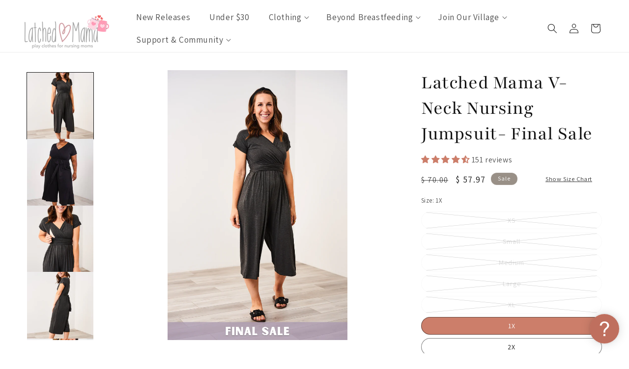

--- FILE ---
content_type: text/html; charset=utf-8
request_url: https://latchedmama.com/products/latched-mama-v-neck-nursing-jumpsuit?_pos=1&_sid=9e07bda88&_ss=r
body_size: 82256
content:
<!doctype html>
<html class="js" lang="en">
  <head>
    <meta charset="utf-8">
    <meta http-equiv="X-UA-Compatible" content="IE=edge">
    <meta name="viewport" content="width=device-width,initial-scale=1">
    <meta name="theme-color" content="">
    <link rel="canonical" href="https://latchedmama.com/products/latched-mama-v-neck-nursing-jumpsuit">

		
    
    
    
    
    
      
      
    
  
   	
<link rel="icon" type="image/png" href="//latchedmama.com/cdn/shop/files/favicon_376e1eba-ce54-478b-85c6-002c2745f0be.png?crop=center&height=32&v=1687977480&width=32"><link rel="preconnect" href="https://fonts.shopifycdn.com" crossorigin><title>
      Latched Mama V-Neck Nursing Jumpsuit- Final Sale
</title>

    
      <meta name="description" content="Need to get ready in a snap? We&#39;ve got you covered! No matter what the occasion, you&#39;ll always feel fun and fierce! We took our fan-favorite Romper and personalized it with a flattering new fit, versatile wearability, and fresh new prints. Whether you’re strolling through the park on a Sunday morning or hitting the tow">
    

    

<meta property="og:site_name" content="Latched Mama">
<meta property="og:url" content="https://latchedmama.com/products/latched-mama-v-neck-nursing-jumpsuit">
<meta property="og:title" content="Latched Mama V-Neck Nursing Jumpsuit- Final Sale">
<meta property="og:type" content="product">
<meta property="og:description" content="Need to get ready in a snap? We&#39;ve got you covered! No matter what the occasion, you&#39;ll always feel fun and fierce! We took our fan-favorite Romper and personalized it with a flattering new fit, versatile wearability, and fresh new prints. Whether you’re strolling through the park on a Sunday morning or hitting the tow"><meta property="og:image" content="http://latchedmama.com/cdn/shop/files/v-neck-nursing-jumpsuit-black-breastfeeding-nursing-womens-apparel-3_5f07ed7b-a031-478b-a75c-f80c3d7df044.png?v=1764013243">
  <meta property="og:image:secure_url" content="https://latchedmama.com/cdn/shop/files/v-neck-nursing-jumpsuit-black-breastfeeding-nursing-womens-apparel-3_5f07ed7b-a031-478b-a75c-f80c3d7df044.png?v=1764013243">
  <meta property="og:image:width" content="1080">
  <meta property="og:image:height" content="1620"><meta property="og:price:amount" content="57.97">
  <meta property="og:price:currency" content="USD"><meta name="twitter:site" content="@latchedmama"><meta name="twitter:card" content="summary_large_image">
<meta name="twitter:title" content="Latched Mama V-Neck Nursing Jumpsuit- Final Sale">
<meta name="twitter:description" content="Need to get ready in a snap? We&#39;ve got you covered! No matter what the occasion, you&#39;ll always feel fun and fierce! We took our fan-favorite Romper and personalized it with a flattering new fit, versatile wearability, and fresh new prints. Whether you’re strolling through the park on a Sunday morning or hitting the tow">


    <script src="//latchedmama.com/cdn/shop/t/213/assets/constants.js?v=132983761750457495441764615782" defer="defer"></script>
    <script src="//latchedmama.com/cdn/shop/t/213/assets/pubsub.js?v=158357773527763999511764616054" defer="defer"></script>
    <script src="//latchedmama.com/cdn/shop/t/213/assets/global.js?v=104872975998186051611764616010" defer="defer"></script>
    <script src="//latchedmama.com/cdn/shop/t/213/assets/details-disclosure.js?v=13653116266235556501764615783" defer="defer"></script>
    <script src="//latchedmama.com/cdn/shop/t/213/assets/details-modal.js?v=25581673532751508451764615783" defer="defer"></script>
    <script src="//latchedmama.com/cdn/shop/t/213/assets/search-form.js?v=133129549252120666541764616058" defer="defer"></script><script src="//latchedmama.com/cdn/shop/t/213/assets/animations.js?v=88693664871331136111764615764" defer="defer"></script><script>window.performance && window.performance.mark && window.performance.mark('shopify.content_for_header.start');</script><meta id="shopify-digital-wallet" name="shopify-digital-wallet" content="/4665773/digital_wallets/dialog">
<meta name="shopify-checkout-api-token" content="cf9be02de71f824ba7a94a63ca073f96">
<meta id="in-context-paypal-metadata" data-shop-id="4665773" data-venmo-supported="true" data-environment="production" data-locale="en_US" data-paypal-v4="true" data-currency="USD">
<link rel="alternate" type="application/json+oembed" href="https://latchedmama.com/products/latched-mama-v-neck-nursing-jumpsuit.oembed">
<script async="async" src="/checkouts/internal/preloads.js?locale=en-US"></script>
<link rel="preconnect" href="https://shop.app" crossorigin="anonymous">
<script async="async" src="https://shop.app/checkouts/internal/preloads.js?locale=en-US&shop_id=4665773" crossorigin="anonymous"></script>
<script id="apple-pay-shop-capabilities" type="application/json">{"shopId":4665773,"countryCode":"US","currencyCode":"USD","merchantCapabilities":["supports3DS"],"merchantId":"gid:\/\/shopify\/Shop\/4665773","merchantName":"Latched Mama","requiredBillingContactFields":["postalAddress","email","phone"],"requiredShippingContactFields":["postalAddress","email","phone"],"shippingType":"shipping","supportedNetworks":["visa","masterCard","amex","discover","elo","jcb"],"total":{"type":"pending","label":"Latched Mama","amount":"1.00"},"shopifyPaymentsEnabled":true,"supportsSubscriptions":true}</script>
<script id="shopify-features" type="application/json">{"accessToken":"cf9be02de71f824ba7a94a63ca073f96","betas":["rich-media-storefront-analytics"],"domain":"latchedmama.com","predictiveSearch":true,"shopId":4665773,"locale":"en"}</script>
<script>var Shopify = Shopify || {};
Shopify.shop = "latched-mama.myshopify.com";
Shopify.locale = "en";
Shopify.currency = {"active":"USD","rate":"1.0"};
Shopify.country = "US";
Shopify.theme = {"name":"Dawn 15 (Loop Offset UI) - Discount Price Changes","id":180867367212,"schema_name":"Dawn","schema_version":"15.2.0","theme_store_id":887,"role":"main"};
Shopify.theme.handle = "null";
Shopify.theme.style = {"id":null,"handle":null};
Shopify.cdnHost = "latchedmama.com/cdn";
Shopify.routes = Shopify.routes || {};
Shopify.routes.root = "/";</script>
<script type="module">!function(o){(o.Shopify=o.Shopify||{}).modules=!0}(window);</script>
<script>!function(o){function n(){var o=[];function n(){o.push(Array.prototype.slice.apply(arguments))}return n.q=o,n}var t=o.Shopify=o.Shopify||{};t.loadFeatures=n(),t.autoloadFeatures=n()}(window);</script>
<script>
  window.ShopifyPay = window.ShopifyPay || {};
  window.ShopifyPay.apiHost = "shop.app\/pay";
  window.ShopifyPay.redirectState = null;
</script>
<script id="shop-js-analytics" type="application/json">{"pageType":"product"}</script>
<script defer="defer" async type="module" src="//latchedmama.com/cdn/shopifycloud/shop-js/modules/v2/client.init-shop-cart-sync_BT-GjEfc.en.esm.js"></script>
<script defer="defer" async type="module" src="//latchedmama.com/cdn/shopifycloud/shop-js/modules/v2/chunk.common_D58fp_Oc.esm.js"></script>
<script defer="defer" async type="module" src="//latchedmama.com/cdn/shopifycloud/shop-js/modules/v2/chunk.modal_xMitdFEc.esm.js"></script>
<script type="module">
  await import("//latchedmama.com/cdn/shopifycloud/shop-js/modules/v2/client.init-shop-cart-sync_BT-GjEfc.en.esm.js");
await import("//latchedmama.com/cdn/shopifycloud/shop-js/modules/v2/chunk.common_D58fp_Oc.esm.js");
await import("//latchedmama.com/cdn/shopifycloud/shop-js/modules/v2/chunk.modal_xMitdFEc.esm.js");

  window.Shopify.SignInWithShop?.initShopCartSync?.({"fedCMEnabled":true,"windoidEnabled":true});

</script>
<script>
  window.Shopify = window.Shopify || {};
  if (!window.Shopify.featureAssets) window.Shopify.featureAssets = {};
  window.Shopify.featureAssets['shop-js'] = {"shop-cart-sync":["modules/v2/client.shop-cart-sync_DZOKe7Ll.en.esm.js","modules/v2/chunk.common_D58fp_Oc.esm.js","modules/v2/chunk.modal_xMitdFEc.esm.js"],"init-fed-cm":["modules/v2/client.init-fed-cm_B6oLuCjv.en.esm.js","modules/v2/chunk.common_D58fp_Oc.esm.js","modules/v2/chunk.modal_xMitdFEc.esm.js"],"shop-cash-offers":["modules/v2/client.shop-cash-offers_D2sdYoxE.en.esm.js","modules/v2/chunk.common_D58fp_Oc.esm.js","modules/v2/chunk.modal_xMitdFEc.esm.js"],"shop-login-button":["modules/v2/client.shop-login-button_QeVjl5Y3.en.esm.js","modules/v2/chunk.common_D58fp_Oc.esm.js","modules/v2/chunk.modal_xMitdFEc.esm.js"],"pay-button":["modules/v2/client.pay-button_DXTOsIq6.en.esm.js","modules/v2/chunk.common_D58fp_Oc.esm.js","modules/v2/chunk.modal_xMitdFEc.esm.js"],"shop-button":["modules/v2/client.shop-button_DQZHx9pm.en.esm.js","modules/v2/chunk.common_D58fp_Oc.esm.js","modules/v2/chunk.modal_xMitdFEc.esm.js"],"avatar":["modules/v2/client.avatar_BTnouDA3.en.esm.js"],"init-windoid":["modules/v2/client.init-windoid_CR1B-cfM.en.esm.js","modules/v2/chunk.common_D58fp_Oc.esm.js","modules/v2/chunk.modal_xMitdFEc.esm.js"],"init-shop-for-new-customer-accounts":["modules/v2/client.init-shop-for-new-customer-accounts_C_vY_xzh.en.esm.js","modules/v2/client.shop-login-button_QeVjl5Y3.en.esm.js","modules/v2/chunk.common_D58fp_Oc.esm.js","modules/v2/chunk.modal_xMitdFEc.esm.js"],"init-shop-email-lookup-coordinator":["modules/v2/client.init-shop-email-lookup-coordinator_BI7n9ZSv.en.esm.js","modules/v2/chunk.common_D58fp_Oc.esm.js","modules/v2/chunk.modal_xMitdFEc.esm.js"],"init-shop-cart-sync":["modules/v2/client.init-shop-cart-sync_BT-GjEfc.en.esm.js","modules/v2/chunk.common_D58fp_Oc.esm.js","modules/v2/chunk.modal_xMitdFEc.esm.js"],"shop-toast-manager":["modules/v2/client.shop-toast-manager_DiYdP3xc.en.esm.js","modules/v2/chunk.common_D58fp_Oc.esm.js","modules/v2/chunk.modal_xMitdFEc.esm.js"],"init-customer-accounts":["modules/v2/client.init-customer-accounts_D9ZNqS-Q.en.esm.js","modules/v2/client.shop-login-button_QeVjl5Y3.en.esm.js","modules/v2/chunk.common_D58fp_Oc.esm.js","modules/v2/chunk.modal_xMitdFEc.esm.js"],"init-customer-accounts-sign-up":["modules/v2/client.init-customer-accounts-sign-up_iGw4briv.en.esm.js","modules/v2/client.shop-login-button_QeVjl5Y3.en.esm.js","modules/v2/chunk.common_D58fp_Oc.esm.js","modules/v2/chunk.modal_xMitdFEc.esm.js"],"shop-follow-button":["modules/v2/client.shop-follow-button_CqMgW2wH.en.esm.js","modules/v2/chunk.common_D58fp_Oc.esm.js","modules/v2/chunk.modal_xMitdFEc.esm.js"],"checkout-modal":["modules/v2/client.checkout-modal_xHeaAweL.en.esm.js","modules/v2/chunk.common_D58fp_Oc.esm.js","modules/v2/chunk.modal_xMitdFEc.esm.js"],"shop-login":["modules/v2/client.shop-login_D91U-Q7h.en.esm.js","modules/v2/chunk.common_D58fp_Oc.esm.js","modules/v2/chunk.modal_xMitdFEc.esm.js"],"lead-capture":["modules/v2/client.lead-capture_BJmE1dJe.en.esm.js","modules/v2/chunk.common_D58fp_Oc.esm.js","modules/v2/chunk.modal_xMitdFEc.esm.js"],"payment-terms":["modules/v2/client.payment-terms_Ci9AEqFq.en.esm.js","modules/v2/chunk.common_D58fp_Oc.esm.js","modules/v2/chunk.modal_xMitdFEc.esm.js"]};
</script>
<script>(function() {
  var isLoaded = false;
  function asyncLoad() {
    if (isLoaded) return;
    isLoaded = true;
    var urls = ["https:\/\/cdn.recovermycart.com\/scripts\/keepcart\/CartJS.min.js?shop=latched-mama.myshopify.com\u0026shop=latched-mama.myshopify.com","https:\/\/app.truconversion.com\/ti-js\/28504\/8ae63.js?shop=latched-mama.myshopify.com","https:\/\/emotivecdn.io\/emotive-popup\/popup.js?brand=33391\u0026api=https:\/\/www.emotiveapp.co\/\u0026shop=latched-mama.myshopify.com","https:\/\/wisepops.net\/loader.js?v=2\u0026h=NntL4q8erD\u0026shop=latched-mama.myshopify.com","https:\/\/pc-quiz.s3.us-east-2.amazonaws.com\/current\/quiz-loader.min.js?shop=latched-mama.myshopify.com","\/\/cdn.shopify.com\/proxy\/3296c33ff536a2cc374ae79549cbe700cff4375b64f01893b0e83aec61c55261\/d1639lhkj5l89m.cloudfront.net\/js\/storefront\/uppromote.js?shop=latched-mama.myshopify.com\u0026sp-cache-control=cHVibGljLCBtYXgtYWdlPTkwMA","https:\/\/cdn.hextom.com\/js\/freeshippingbar.js?shop=latched-mama.myshopify.com","https:\/\/cdn.hextom.com\/js\/quickannouncementbar.js?shop=latched-mama.myshopify.com","https:\/\/widget.wickedreports.com\/v2\/3121\/wr-0d9e817e2edc40e5192a7177cc777532.js?shop=latched-mama.myshopify.com"];
    for (var i = 0; i < urls.length; i++) {
      var s = document.createElement('script');
      s.type = 'text/javascript';
      s.async = true;
      s.src = urls[i];
      var x = document.getElementsByTagName('script')[0];
      x.parentNode.insertBefore(s, x);
    }
  };
  if(window.attachEvent) {
    window.attachEvent('onload', asyncLoad);
  } else {
    window.addEventListener('load', asyncLoad, false);
  }
})();</script>
<script id="__st">var __st={"a":4665773,"offset":-18000,"reqid":"e363fc95-88a1-4079-9d81-2acc6bf9dda3-1769513080","pageurl":"latchedmama.com\/products\/latched-mama-v-neck-nursing-jumpsuit?_pos=1\u0026_sid=9e07bda88\u0026_ss=r","u":"049ada0c0ec8","p":"product","rtyp":"product","rid":4698848657498};</script>
<script>window.ShopifyPaypalV4VisibilityTracking = true;</script>
<script id="captcha-bootstrap">!function(){'use strict';const t='contact',e='account',n='new_comment',o=[[t,t],['blogs',n],['comments',n],[t,'customer']],c=[[e,'customer_login'],[e,'guest_login'],[e,'recover_customer_password'],[e,'create_customer']],r=t=>t.map((([t,e])=>`form[action*='/${t}']:not([data-nocaptcha='true']) input[name='form_type'][value='${e}']`)).join(','),a=t=>()=>t?[...document.querySelectorAll(t)].map((t=>t.form)):[];function s(){const t=[...o],e=r(t);return a(e)}const i='password',u='form_key',d=['recaptcha-v3-token','g-recaptcha-response','h-captcha-response',i],f=()=>{try{return window.sessionStorage}catch{return}},m='__shopify_v',_=t=>t.elements[u];function p(t,e,n=!1){try{const o=window.sessionStorage,c=JSON.parse(o.getItem(e)),{data:r}=function(t){const{data:e,action:n}=t;return t[m]||n?{data:e,action:n}:{data:t,action:n}}(c);for(const[e,n]of Object.entries(r))t.elements[e]&&(t.elements[e].value=n);n&&o.removeItem(e)}catch(o){console.error('form repopulation failed',{error:o})}}const l='form_type',E='cptcha';function T(t){t.dataset[E]=!0}const w=window,h=w.document,L='Shopify',v='ce_forms',y='captcha';let A=!1;((t,e)=>{const n=(g='f06e6c50-85a8-45c8-87d0-21a2b65856fe',I='https://cdn.shopify.com/shopifycloud/storefront-forms-hcaptcha/ce_storefront_forms_captcha_hcaptcha.v1.5.2.iife.js',D={infoText:'Protected by hCaptcha',privacyText:'Privacy',termsText:'Terms'},(t,e,n)=>{const o=w[L][v],c=o.bindForm;if(c)return c(t,g,e,D).then(n);var r;o.q.push([[t,g,e,D],n]),r=I,A||(h.body.append(Object.assign(h.createElement('script'),{id:'captcha-provider',async:!0,src:r})),A=!0)});var g,I,D;w[L]=w[L]||{},w[L][v]=w[L][v]||{},w[L][v].q=[],w[L][y]=w[L][y]||{},w[L][y].protect=function(t,e){n(t,void 0,e),T(t)},Object.freeze(w[L][y]),function(t,e,n,w,h,L){const[v,y,A,g]=function(t,e,n){const i=e?o:[],u=t?c:[],d=[...i,...u],f=r(d),m=r(i),_=r(d.filter((([t,e])=>n.includes(e))));return[a(f),a(m),a(_),s()]}(w,h,L),I=t=>{const e=t.target;return e instanceof HTMLFormElement?e:e&&e.form},D=t=>v().includes(t);t.addEventListener('submit',(t=>{const e=I(t);if(!e)return;const n=D(e)&&!e.dataset.hcaptchaBound&&!e.dataset.recaptchaBound,o=_(e),c=g().includes(e)&&(!o||!o.value);(n||c)&&t.preventDefault(),c&&!n&&(function(t){try{if(!f())return;!function(t){const e=f();if(!e)return;const n=_(t);if(!n)return;const o=n.value;o&&e.removeItem(o)}(t);const e=Array.from(Array(32),(()=>Math.random().toString(36)[2])).join('');!function(t,e){_(t)||t.append(Object.assign(document.createElement('input'),{type:'hidden',name:u})),t.elements[u].value=e}(t,e),function(t,e){const n=f();if(!n)return;const o=[...t.querySelectorAll(`input[type='${i}']`)].map((({name:t})=>t)),c=[...d,...o],r={};for(const[a,s]of new FormData(t).entries())c.includes(a)||(r[a]=s);n.setItem(e,JSON.stringify({[m]:1,action:t.action,data:r}))}(t,e)}catch(e){console.error('failed to persist form',e)}}(e),e.submit())}));const S=(t,e)=>{t&&!t.dataset[E]&&(n(t,e.some((e=>e===t))),T(t))};for(const o of['focusin','change'])t.addEventListener(o,(t=>{const e=I(t);D(e)&&S(e,y())}));const B=e.get('form_key'),M=e.get(l),P=B&&M;t.addEventListener('DOMContentLoaded',(()=>{const t=y();if(P)for(const e of t)e.elements[l].value===M&&p(e,B);[...new Set([...A(),...v().filter((t=>'true'===t.dataset.shopifyCaptcha))])].forEach((e=>S(e,t)))}))}(h,new URLSearchParams(w.location.search),n,t,e,['guest_login'])})(!0,!0)}();</script>
<script integrity="sha256-4kQ18oKyAcykRKYeNunJcIwy7WH5gtpwJnB7kiuLZ1E=" data-source-attribution="shopify.loadfeatures" defer="defer" src="//latchedmama.com/cdn/shopifycloud/storefront/assets/storefront/load_feature-a0a9edcb.js" crossorigin="anonymous"></script>
<script crossorigin="anonymous" defer="defer" src="//latchedmama.com/cdn/shopifycloud/storefront/assets/shopify_pay/storefront-65b4c6d7.js?v=20250812"></script>
<script data-source-attribution="shopify.dynamic_checkout.dynamic.init">var Shopify=Shopify||{};Shopify.PaymentButton=Shopify.PaymentButton||{isStorefrontPortableWallets:!0,init:function(){window.Shopify.PaymentButton.init=function(){};var t=document.createElement("script");t.src="https://latchedmama.com/cdn/shopifycloud/portable-wallets/latest/portable-wallets.en.js",t.type="module",document.head.appendChild(t)}};
</script>
<script data-source-attribution="shopify.dynamic_checkout.buyer_consent">
  function portableWalletsHideBuyerConsent(e){var t=document.getElementById("shopify-buyer-consent"),n=document.getElementById("shopify-subscription-policy-button");t&&n&&(t.classList.add("hidden"),t.setAttribute("aria-hidden","true"),n.removeEventListener("click",e))}function portableWalletsShowBuyerConsent(e){var t=document.getElementById("shopify-buyer-consent"),n=document.getElementById("shopify-subscription-policy-button");t&&n&&(t.classList.remove("hidden"),t.removeAttribute("aria-hidden"),n.addEventListener("click",e))}window.Shopify?.PaymentButton&&(window.Shopify.PaymentButton.hideBuyerConsent=portableWalletsHideBuyerConsent,window.Shopify.PaymentButton.showBuyerConsent=portableWalletsShowBuyerConsent);
</script>
<script data-source-attribution="shopify.dynamic_checkout.cart.bootstrap">document.addEventListener("DOMContentLoaded",(function(){function t(){return document.querySelector("shopify-accelerated-checkout-cart, shopify-accelerated-checkout")}if(t())Shopify.PaymentButton.init();else{new MutationObserver((function(e,n){t()&&(Shopify.PaymentButton.init(),n.disconnect())})).observe(document.body,{childList:!0,subtree:!0})}}));
</script>
<link id="shopify-accelerated-checkout-styles" rel="stylesheet" media="screen" href="https://latchedmama.com/cdn/shopifycloud/portable-wallets/latest/accelerated-checkout-backwards-compat.css" crossorigin="anonymous">
<style id="shopify-accelerated-checkout-cart">
        #shopify-buyer-consent {
  margin-top: 1em;
  display: inline-block;
  width: 100%;
}

#shopify-buyer-consent.hidden {
  display: none;
}

#shopify-subscription-policy-button {
  background: none;
  border: none;
  padding: 0;
  text-decoration: underline;
  font-size: inherit;
  cursor: pointer;
}

#shopify-subscription-policy-button::before {
  box-shadow: none;
}

      </style>
<link rel="stylesheet" media="screen" href="//latchedmama.com/cdn/shop/t/213/compiled_assets/styles.css?v=62078">
<script id="sections-script" data-sections="product-recommendations,header,lm-recently-viewed" defer="defer" src="//latchedmama.com/cdn/shop/t/213/compiled_assets/scripts.js?v=62078"></script>
<script>window.performance && window.performance.mark && window.performance.mark('shopify.content_for_header.end');</script>


    <style data-shopify>
      @font-face {
  font-family: Assistant;
  font-weight: 400;
  font-style: normal;
  font-display: swap;
  src: url("//latchedmama.com/cdn/fonts/assistant/assistant_n4.9120912a469cad1cc292572851508ca49d12e768.woff2") format("woff2"),
       url("//latchedmama.com/cdn/fonts/assistant/assistant_n4.6e9875ce64e0fefcd3f4446b7ec9036b3ddd2985.woff") format("woff");
}

      @font-face {
  font-family: Assistant;
  font-weight: 700;
  font-style: normal;
  font-display: swap;
  src: url("//latchedmama.com/cdn/fonts/assistant/assistant_n7.bf44452348ec8b8efa3aa3068825305886b1c83c.woff2") format("woff2"),
       url("//latchedmama.com/cdn/fonts/assistant/assistant_n7.0c887fee83f6b3bda822f1150b912c72da0f7b64.woff") format("woff");
}

      
      
      @font-face {
  font-family: Playfair;
  font-weight: 400;
  font-style: normal;
  font-display: swap;
  src: url("//latchedmama.com/cdn/fonts/playfair/playfair_n4.13d3b411a6dc3a2e96e8bdc666266166a065c857.woff2") format("woff2"),
       url("//latchedmama.com/cdn/fonts/playfair/playfair_n4.eccd5edeb74430cf755be464a2af96a922b8b9e0.woff") format("woff");
}


      
        :root,
        .color-background-1 {
          --color-background: 255,255,255;
        
          --gradient-background: #ffffff;
        

        

        --color-foreground: 18,18,18;
        --color-background-contrast: 191,191,191;
        --color-shadow: 18,18,18;
        --color-button: 204,126,106;
        --color-button-text: 255,255,255;
        --color-secondary-button: 255,255,255;
        --color-secondary-button-text: 18,18,18;
        --color-link: 18,18,18;
        --color-badge-foreground: 18,18,18;
        --color-badge-background: 255,255,255;
        --color-badge-border: 18,18,18;
        --payment-terms-background-color: rgb(255 255 255);
      }
      
        
        .color-background-2 {
          --color-background: 245,245,245;
        
          --gradient-background: #f5f5f5;
        

        

        --color-foreground: 18,18,18;
        --color-background-contrast: 181,181,181;
        --color-shadow: 18,18,18;
        --color-button: 153,144,135;
        --color-button-text: 255,255,255;
        --color-secondary-button: 245,245,245;
        --color-secondary-button-text: 18,18,18;
        --color-link: 18,18,18;
        --color-badge-foreground: 18,18,18;
        --color-badge-background: 245,245,245;
        --color-badge-border: 18,18,18;
        --payment-terms-background-color: rgb(245 245 245);
      }
      
        
        .color-inverse {
          --color-background: 36,40,51;
        
          --gradient-background: #242833;
        

        

        --color-foreground: 255,255,255;
        --color-background-contrast: 47,52,66;
        --color-shadow: 18,18,18;
        --color-button: 255,255,255;
        --color-button-text: 0,0,0;
        --color-secondary-button: 36,40,51;
        --color-secondary-button-text: 255,255,255;
        --color-link: 255,255,255;
        --color-badge-foreground: 255,255,255;
        --color-badge-background: 36,40,51;
        --color-badge-border: 255,255,255;
        --payment-terms-background-color: rgb(36 40 51);
      }
      
        
        .color-accent-1 {
          --color-background: 153,144,135;
        
          --gradient-background: #999087;
        

        

        --color-foreground: 255,255,255;
        --color-background-contrast: 87,80,74;
        --color-shadow: 18,18,18;
        --color-button: 153,144,135;
        --color-button-text: 255,255,255;
        --color-secondary-button: 153,144,135;
        --color-secondary-button-text: 255,255,255;
        --color-link: 255,255,255;
        --color-badge-foreground: 255,255,255;
        --color-badge-background: 153,144,135;
        --color-badge-border: 255,255,255;
        --payment-terms-background-color: rgb(153 144 135);
      }
      
        
        .color-accent-2 {
          --color-background: 51,79,180;
        
          --gradient-background: #334fb4;
        

        

        --color-foreground: 255,255,255;
        --color-background-contrast: 23,35,81;
        --color-shadow: 18,18,18;
        --color-button: 255,255,255;
        --color-button-text: 51,79,180;
        --color-secondary-button: 51,79,180;
        --color-secondary-button-text: 255,255,255;
        --color-link: 255,255,255;
        --color-badge-foreground: 255,255,255;
        --color-badge-background: 51,79,180;
        --color-badge-border: 255,255,255;
        --payment-terms-background-color: rgb(51 79 180);
      }
      

      body, .color-background-1, .color-background-2, .color-inverse, .color-accent-1, .color-accent-2 {
        color: rgba(var(--color-foreground), 0.75);
        background-color: rgb(var(--color-background));
      }

      :root {
        --font-body-family: Assistant, sans-serif;
        --font-body-style: normal;
        --font-body-weight: 400;
        --font-body-weight-bold: 700;

        --font-heading-family: Playfair, serif;
        --font-heading-style: normal;
        --font-heading-weight: 400;

        --font-body-scale: 1.0;
        --font-heading-scale: 1.0;

        --media-padding: px;
        --media-border-opacity: 0.05;
        --media-border-width: 0px;
        --media-radius: 0px;
        --media-shadow-opacity: 0.0;
        --media-shadow-horizontal-offset: 0px;
        --media-shadow-vertical-offset: 4px;
        --media-shadow-blur-radius: 5px;
        --media-shadow-visible: 0;

        --page-width: 160rem;
        --page-width-margin: 0rem;

        --product-card-image-padding: 0.0rem;
        --product-card-corner-radius: 0.0rem;
        --product-card-text-alignment: left;
        --product-card-border-width: 0.0rem;
        --product-card-border-opacity: 0.1;
        --product-card-shadow-opacity: 0.0;
        --product-card-shadow-visible: 0;
        --product-card-shadow-horizontal-offset: 0.0rem;
        --product-card-shadow-vertical-offset: 0.4rem;
        --product-card-shadow-blur-radius: 0.5rem;

        --collection-card-image-padding: 0.0rem;
        --collection-card-corner-radius: 0.0rem;
        --collection-card-text-alignment: left;
        --collection-card-border-width: 0.0rem;
        --collection-card-border-opacity: 0.1;
        --collection-card-shadow-opacity: 0.0;
        --collection-card-shadow-visible: 0;
        --collection-card-shadow-horizontal-offset: 0.0rem;
        --collection-card-shadow-vertical-offset: 0.4rem;
        --collection-card-shadow-blur-radius: 0.5rem;

        --blog-card-image-padding: 0.0rem;
        --blog-card-corner-radius: 0.0rem;
        --blog-card-text-alignment: left;
        --blog-card-border-width: 0.0rem;
        --blog-card-border-opacity: 0.1;
        --blog-card-shadow-opacity: 0.0;
        --blog-card-shadow-visible: 0;
        --blog-card-shadow-horizontal-offset: 0.0rem;
        --blog-card-shadow-vertical-offset: 0.4rem;
        --blog-card-shadow-blur-radius: 0.5rem;

        --badge-corner-radius: 4.0rem;

        --popup-border-width: 1px;
        --popup-border-opacity: 0.1;
        --popup-corner-radius: 0px;
        --popup-shadow-opacity: 0.0;
        --popup-shadow-horizontal-offset: 0px;
        --popup-shadow-vertical-offset: 4px;
        --popup-shadow-blur-radius: 5px;

        --drawer-border-width: 1px;
        --drawer-border-opacity: 0.1;
        --drawer-shadow-opacity: 0.0;
        --drawer-shadow-horizontal-offset: 0px;
        --drawer-shadow-vertical-offset: 4px;
        --drawer-shadow-blur-radius: 5px;

        --spacing-sections-desktop: 0px;
        --spacing-sections-mobile: 0px;

        --grid-desktop-vertical-spacing: 8px;
        --grid-desktop-horizontal-spacing: 8px;
        --grid-mobile-vertical-spacing: 4px;
        --grid-mobile-horizontal-spacing: 4px;

        --text-boxes-border-opacity: 0.1;
        --text-boxes-border-width: 0px;
        --text-boxes-radius: 0px;
        --text-boxes-shadow-opacity: 0.0;
        --text-boxes-shadow-visible: 0;
        --text-boxes-shadow-horizontal-offset: 0px;
        --text-boxes-shadow-vertical-offset: 4px;
        --text-boxes-shadow-blur-radius: 5px;

        --buttons-radius: 6px;
        --buttons-radius-outset: 10px;
        --buttons-border-width: 4px;
        --buttons-border-opacity: 1.0;
        --buttons-shadow-opacity: 0.0;
        --buttons-shadow-visible: 0;
        --buttons-shadow-horizontal-offset: 0px;
        --buttons-shadow-vertical-offset: 4px;
        --buttons-shadow-blur-radius: 5px;
        --buttons-border-offset: 0.3px;

        --inputs-radius: 0px;
        --inputs-border-width: 1px;
        --inputs-border-opacity: 0.55;
        --inputs-shadow-opacity: 0.0;
        --inputs-shadow-horizontal-offset: 0px;
        --inputs-margin-offset: 0px;
        --inputs-shadow-vertical-offset: 4px;
        --inputs-shadow-blur-radius: 5px;
        --inputs-radius-outset: 0px;

        --variant-pills-radius: 40px;
        --variant-pills-border-width: 1px;
        --variant-pills-border-opacity: 0.55;
        --variant-pills-shadow-opacity: 0.0;
        --variant-pills-shadow-horizontal-offset: 0px;
        --variant-pills-shadow-vertical-offset: 4px;
        --variant-pills-shadow-blur-radius: 5px;
      }

      *,
      *::before,
      *::after {
        box-sizing: inherit;
      }

      html {
        box-sizing: border-box;
        font-size: calc(var(--font-body-scale) * 62.5%);
        height: 100%;
      }

      body {
        display: grid;
        grid-template-rows: auto auto 1fr auto;
        grid-template-columns: 100%;
        min-height: 100%;
        margin: 0;
        font-size: 1.5rem;
        letter-spacing: 0.06rem;
        line-height: calc(1 + 0.8 / var(--font-body-scale));
        font-family: var(--font-body-family);
        font-style: var(--font-body-style);
        font-weight: var(--font-body-weight);
      }

      @media screen and (min-width: 750px) {
        body {
          font-size: 1.6rem;
        }
      }
    </style>

    <link href="//latchedmama.com/cdn/shop/t/213/assets/base.css?v=159841507637079171801764615764" rel="stylesheet" type="text/css" media="all" />
    <link rel="stylesheet" href="//latchedmama.com/cdn/shop/t/213/assets/component-cart-items.css?v=123238115697927560811764615768" media="print" onload="this.media='all'"><link href="//latchedmama.com/cdn/shop/t/213/assets/component-cart-drawer.css?v=112801333748515159671764615768" rel="stylesheet" type="text/css" media="all" />
      <link href="//latchedmama.com/cdn/shop/t/213/assets/component-cart.css?v=164708765130180853531764615769" rel="stylesheet" type="text/css" media="all" />
      <link href="//latchedmama.com/cdn/shop/t/213/assets/component-totals.css?v=15906652033866631521764615781" rel="stylesheet" type="text/css" media="all" />
      <link href="//latchedmama.com/cdn/shop/t/213/assets/component-price.css?v=70172745017360139101764615777" rel="stylesheet" type="text/css" media="all" />
      <link href="//latchedmama.com/cdn/shop/t/213/assets/component-discounts.css?v=152760482443307489271764615770" rel="stylesheet" type="text/css" media="all" />

      <link rel="preload" as="font" href="//latchedmama.com/cdn/fonts/assistant/assistant_n4.9120912a469cad1cc292572851508ca49d12e768.woff2" type="font/woff2" crossorigin>
      

      <link rel="preload" as="font" href="//latchedmama.com/cdn/fonts/playfair/playfair_n4.13d3b411a6dc3a2e96e8bdc666266166a065c857.woff2" type="font/woff2" crossorigin>
      
<link href="//latchedmama.com/cdn/shop/t/213/assets/component-localization-form.css?v=170315343355214948141764615773" rel="stylesheet" type="text/css" media="all" />
      <script src="//latchedmama.com/cdn/shop/t/213/assets/localization-form.js?v=144176611646395275351764616049" defer="defer"></script><link
        rel="stylesheet"
        href="//latchedmama.com/cdn/shop/t/213/assets/component-predictive-search.css?v=118923337488134913561764615776"
        media="print"
        onload="this.media='all'"
      ><script>
      if (Shopify.designMode) {
        document.documentElement.classList.add('shopify-design-mode');
      }
    </script>

		<script src="//latchedmama.com/cdn/shop/t/213/assets/lm-custom.js?v=95601248144815883331764616045" type="text/javascript"></script>
<link href="//latchedmama.com/cdn/shop/t/213/assets/lm-popup.css?v=10529190515915672701764616047" rel="stylesheet" type="text/css" media="all" />
<link href="//latchedmama.com/cdn/shop/t/213/assets/lm-custom.css?v=157565563254089217191764616044" rel="stylesheet" type="text/css" media="all" />

<link href="//cdnjs.cloudflare.com/ajax/libs/font-awesome/5.15.4/css/all.min.css" rel="stylesheet" type="text/css" media="all" />

<link href="//latchedmama.com/cdn/shop/t/213/assets/flickity.min.css?v=12404722746677358661764615785" rel="stylesheet" type="text/css" media="all" />
<script src="//latchedmama.com/cdn/shop/t/213/assets/flickity.pkgd.min.js?v=114460508543641870001764615785" type="text/javascript"></script>

<script src="//latchedmama.com/cdn/shop/t/213/assets/lm-filters.js?v=144158425289343439071769373353" type="text/javascript"></script>
<link href="//latchedmama.com/cdn/shop/t/213/assets/lm-filters.css?v=77739626986771975701764616045" rel="stylesheet" type="text/css" media="all" />

<link href="//latchedmama.com/cdn/shop/t/213/assets/lm-component-menu-drawer.css?v=183857825149416854361764616043" rel="stylesheet" type="text/css" media="all" />



		<!--Gem_Page_Header_Script-->
		    


		<!--End_Gem_Page_Header_Script-->

  <!-- BEGIN app block: shopify://apps/elevar-conversion-tracking/blocks/dataLayerEmbed/bc30ab68-b15c-4311-811f-8ef485877ad6 -->



<script type="module" dynamic>
  const configUrl = "/a/elevar/static/configs/82905fb10dc31128e9d45fb521b8c6e37c5e1d3a/config.js";
  const config = (await import(configUrl)).default;
  const scriptUrl = config.script_src_app_theme_embed;

  if (scriptUrl) {
    const { handler } = await import(scriptUrl);

    await handler(
      config,
      {
        cartData: {
  marketId: "38830170",
  attributes:{},
  cartTotal: "0.0",
  currencyCode:"USD",
  items: []
}
,
        user: {cartTotal: "0.0",
    currencyCode:"USD",customer: {},
}
,
        isOnCartPage:false,
        collectionView:null,
        searchResultsView:null,
        productView:{
    attributes:{},
    currencyCode:"USD",defaultVariant: {id:"037-00036-014-1X",name:"Latched Mama V-Neck Nursing Jumpsuit- Final Sale",
        brand:"Latched Mama",
        category:"Jumpsuit",
        variant:"1X \/ Charcoal",
        price: "57.97",
        productId: "4698848657498",
        variantId: "51084196839724",
        compareAtPrice: "70.0",image:"\/\/latchedmama.com\/cdn\/shop\/files\/v-neck-nursing-jumpsuit-charcoal-breastfeeding-nursing-womens-apparel-1.png?v=1764013243",url:"\/products\/latched-mama-v-neck-nursing-jumpsuit?variant=51084196839724"},items: [{id:"037-00036-014-XS",name:"Latched Mama V-Neck Nursing Jumpsuit- Final Sale",
          brand:"Latched Mama",
          category:"Jumpsuit",
          variant:"Extra Small \/ Charcoal",
          price: "57.97",
          productId: "4698848657498",
          variantId: "51084196675884",
          compareAtPrice: "70.0",image:"\/\/latchedmama.com\/cdn\/shop\/files\/v-neck-nursing-jumpsuit-charcoal-breastfeeding-nursing-womens-apparel-1.png?v=1764013243",url:"\/products\/latched-mama-v-neck-nursing-jumpsuit?variant=51084196675884"},{id:"003-00036-002-XS",name:"Latched Mama V-Neck Nursing Jumpsuit- Final Sale",
          brand:"Latched Mama",
          category:"Jumpsuit",
          variant:"Extra Small \/ Black",
          price: "57.97",
          productId: "4698848657498",
          variantId: "32576440631386",
          compareAtPrice: "70.0",image:"\/\/latchedmama.com\/cdn\/shop\/files\/v-neck-nursing-jumpsuit-black-breastfeeding-nursing-womens-apparel-1.png?v=1764013243",url:"\/products\/latched-mama-v-neck-nursing-jumpsuit?variant=32576440631386"},{id:"003-00036-004-XS",name:"Latched Mama V-Neck Nursing Jumpsuit- Final Sale",
          brand:"Latched Mama",
          category:"Jumpsuit",
          variant:"Extra Small \/ Navy",
          price: "57.97",
          productId: "4698848657498",
          variantId: "49317869748524",
          compareAtPrice: "70.0",image:"\/\/latchedmama.com\/cdn\/shop\/files\/v-neck-nursing-jumpsuit-black-breastfeeding-nursing-womens-apparel-3_5f07ed7b-a031-478b-a75c-f80c3d7df044.png?v=1764013243",url:"\/products\/latched-mama-v-neck-nursing-jumpsuit?variant=49317869748524"},{id:"037-00036-014-SM",name:"Latched Mama V-Neck Nursing Jumpsuit- Final Sale",
          brand:"Latched Mama",
          category:"Jumpsuit",
          variant:"Small \/ Charcoal",
          price: "57.97",
          productId: "4698848657498",
          variantId: "51084196708652",
          compareAtPrice: "70.0",image:"\/\/latchedmama.com\/cdn\/shop\/files\/v-neck-nursing-jumpsuit-charcoal-breastfeeding-nursing-womens-apparel-1.png?v=1764013243",url:"\/products\/latched-mama-v-neck-nursing-jumpsuit?variant=51084196708652"},{id:"003-00036-002-SM",name:"Latched Mama V-Neck Nursing Jumpsuit- Final Sale",
          brand:"Latched Mama",
          category:"Jumpsuit",
          variant:"Small \/ Black",
          price: "57.97",
          productId: "4698848657498",
          variantId: "32576441090138",
          compareAtPrice: "70.0",image:"\/\/latchedmama.com\/cdn\/shop\/files\/v-neck-nursing-jumpsuit-black-breastfeeding-nursing-womens-apparel-1.png?v=1764013243",url:"\/products\/latched-mama-v-neck-nursing-jumpsuit?variant=32576441090138"},{id:"003-00036-004-SM",name:"Latched Mama V-Neck Nursing Jumpsuit- Final Sale",
          brand:"Latched Mama",
          category:"Jumpsuit",
          variant:"Small \/ Navy",
          price: "57.97",
          productId: "4698848657498",
          variantId: "49317869781292",
          compareAtPrice: "70.0",image:"\/\/latchedmama.com\/cdn\/shop\/files\/v-neck-nursing-jumpsuit-black-breastfeeding-nursing-womens-apparel-3_5f07ed7b-a031-478b-a75c-f80c3d7df044.png?v=1764013243",url:"\/products\/latched-mama-v-neck-nursing-jumpsuit?variant=49317869781292"},{id:"037-00036-014-MD",name:"Latched Mama V-Neck Nursing Jumpsuit- Final Sale",
          brand:"Latched Mama",
          category:"Jumpsuit",
          variant:"Medium \/ Charcoal",
          price: "57.97",
          productId: "4698848657498",
          variantId: "51084196741420",
          compareAtPrice: "70.0",image:"\/\/latchedmama.com\/cdn\/shop\/files\/v-neck-nursing-jumpsuit-charcoal-breastfeeding-nursing-womens-apparel-1.png?v=1764013243",url:"\/products\/latched-mama-v-neck-nursing-jumpsuit?variant=51084196741420"},{id:"003-00036-002-MD",name:"Latched Mama V-Neck Nursing Jumpsuit- Final Sale",
          brand:"Latched Mama",
          category:"Jumpsuit",
          variant:"Medium \/ Black",
          price: "57.97",
          productId: "4698848657498",
          variantId: "32576441647194",
          compareAtPrice: "70.0",image:"\/\/latchedmama.com\/cdn\/shop\/files\/v-neck-nursing-jumpsuit-black-breastfeeding-nursing-womens-apparel-1.png?v=1764013243",url:"\/products\/latched-mama-v-neck-nursing-jumpsuit?variant=32576441647194"},{id:"003-00036-004-MD",name:"Latched Mama V-Neck Nursing Jumpsuit- Final Sale",
          brand:"Latched Mama",
          category:"Jumpsuit",
          variant:"Medium \/ Navy",
          price: "57.97",
          productId: "4698848657498",
          variantId: "49317869814060",
          compareAtPrice: "70.0",image:"\/\/latchedmama.com\/cdn\/shop\/files\/v-neck-nursing-jumpsuit-black-breastfeeding-nursing-womens-apparel-3_5f07ed7b-a031-478b-a75c-f80c3d7df044.png?v=1764013243",url:"\/products\/latched-mama-v-neck-nursing-jumpsuit?variant=49317869814060"},{id:"037-00036-014-LG",name:"Latched Mama V-Neck Nursing Jumpsuit- Final Sale",
          brand:"Latched Mama",
          category:"Jumpsuit",
          variant:"Large \/ Charcoal",
          price: "57.97",
          productId: "4698848657498",
          variantId: "51084196774188",
          compareAtPrice: "70.0",image:"\/\/latchedmama.com\/cdn\/shop\/files\/v-neck-nursing-jumpsuit-charcoal-breastfeeding-nursing-womens-apparel-1.png?v=1764013243",url:"\/products\/latched-mama-v-neck-nursing-jumpsuit?variant=51084196774188"},{id:"003-00036-002-LG",name:"Latched Mama V-Neck Nursing Jumpsuit- Final Sale",
          brand:"Latched Mama",
          category:"Jumpsuit",
          variant:"Large \/ Black",
          price: "57.97",
          productId: "4698848657498",
          variantId: "32576441876570",
          compareAtPrice: "70.0",image:"\/\/latchedmama.com\/cdn\/shop\/files\/v-neck-nursing-jumpsuit-black-breastfeeding-nursing-womens-apparel-1.png?v=1764013243",url:"\/products\/latched-mama-v-neck-nursing-jumpsuit?variant=32576441876570"},{id:"003-00036-004-LG",name:"Latched Mama V-Neck Nursing Jumpsuit- Final Sale",
          brand:"Latched Mama",
          category:"Jumpsuit",
          variant:"Large \/ Navy",
          price: "57.97",
          productId: "4698848657498",
          variantId: "49317869846828",
          compareAtPrice: "70.0",image:"\/\/latchedmama.com\/cdn\/shop\/files\/v-neck-nursing-jumpsuit-black-breastfeeding-nursing-womens-apparel-3_5f07ed7b-a031-478b-a75c-f80c3d7df044.png?v=1764013243",url:"\/products\/latched-mama-v-neck-nursing-jumpsuit?variant=49317869846828"},{id:"037-00036-014-XL",name:"Latched Mama V-Neck Nursing Jumpsuit- Final Sale",
          brand:"Latched Mama",
          category:"Jumpsuit",
          variant:"Extra Large \/ Charcoal",
          price: "57.97",
          productId: "4698848657498",
          variantId: "51084196806956",
          compareAtPrice: "70.0",image:"\/\/latchedmama.com\/cdn\/shop\/files\/v-neck-nursing-jumpsuit-charcoal-breastfeeding-nursing-womens-apparel-1.png?v=1764013243",url:"\/products\/latched-mama-v-neck-nursing-jumpsuit?variant=51084196806956"},{id:"003-00036-002-XL",name:"Latched Mama V-Neck Nursing Jumpsuit- Final Sale",
          brand:"Latched Mama",
          category:"Jumpsuit",
          variant:"Extra Large \/ Black",
          price: "57.97",
          productId: "4698848657498",
          variantId: "32576442925146",
          compareAtPrice: "70.0",image:"\/\/latchedmama.com\/cdn\/shop\/files\/v-neck-nursing-jumpsuit-black-breastfeeding-nursing-womens-apparel-1.png?v=1764013243",url:"\/products\/latched-mama-v-neck-nursing-jumpsuit?variant=32576442925146"},{id:"003-00036-004-XL",name:"Latched Mama V-Neck Nursing Jumpsuit- Final Sale",
          brand:"Latched Mama",
          category:"Jumpsuit",
          variant:"Extra Large \/ Navy",
          price: "57.97",
          productId: "4698848657498",
          variantId: "49317869879596",
          compareAtPrice: "70.0",image:"\/\/latchedmama.com\/cdn\/shop\/files\/v-neck-nursing-jumpsuit-black-breastfeeding-nursing-womens-apparel-3_5f07ed7b-a031-478b-a75c-f80c3d7df044.png?v=1764013243",url:"\/products\/latched-mama-v-neck-nursing-jumpsuit?variant=49317869879596"},{id:"037-00036-014-1X",name:"Latched Mama V-Neck Nursing Jumpsuit- Final Sale",
          brand:"Latched Mama",
          category:"Jumpsuit",
          variant:"1X \/ Charcoal",
          price: "57.97",
          productId: "4698848657498",
          variantId: "51084196839724",
          compareAtPrice: "70.0",image:"\/\/latchedmama.com\/cdn\/shop\/files\/v-neck-nursing-jumpsuit-charcoal-breastfeeding-nursing-womens-apparel-1.png?v=1764013243",url:"\/products\/latched-mama-v-neck-nursing-jumpsuit?variant=51084196839724"},{id:"003-00036-002-1X",name:"Latched Mama V-Neck Nursing Jumpsuit- Final Sale",
          brand:"Latched Mama",
          category:"Jumpsuit",
          variant:"1X \/ Black",
          price: "57.97",
          productId: "4698848657498",
          variantId: "32576444399706",
          compareAtPrice: "70.0",image:"\/\/latchedmama.com\/cdn\/shop\/files\/v-neck-nursing-jumpsuit-black-breastfeeding-nursing-womens-apparel-3_5f07ed7b-a031-478b-a75c-f80c3d7df044.png?v=1764013243",url:"\/products\/latched-mama-v-neck-nursing-jumpsuit?variant=32576444399706"},{id:"003-00036-004-1X",name:"Latched Mama V-Neck Nursing Jumpsuit- Final Sale",
          brand:"Latched Mama",
          category:"Jumpsuit",
          variant:"1X \/ Navy",
          price: "57.97",
          productId: "4698848657498",
          variantId: "49317869912364",
          compareAtPrice: "70.0",image:"\/\/latchedmama.com\/cdn\/shop\/files\/v-neck-nursing-jumpsuit-black-breastfeeding-nursing-womens-apparel-3_5f07ed7b-a031-478b-a75c-f80c3d7df044.png?v=1764013243",url:"\/products\/latched-mama-v-neck-nursing-jumpsuit?variant=49317869912364"},{id:"037-00036-014-2X",name:"Latched Mama V-Neck Nursing Jumpsuit- Final Sale",
          brand:"Latched Mama",
          category:"Jumpsuit",
          variant:"2X \/ Charcoal",
          price: "57.97",
          productId: "4698848657498",
          variantId: "51084196872492",
          compareAtPrice: "70.0",image:"\/\/latchedmama.com\/cdn\/shop\/files\/v-neck-nursing-jumpsuit-charcoal-breastfeeding-nursing-womens-apparel-1.png?v=1764013243",url:"\/products\/latched-mama-v-neck-nursing-jumpsuit?variant=51084196872492"},{id:"003-00036-002-2X",name:"Latched Mama V-Neck Nursing Jumpsuit- Final Sale",
          brand:"Latched Mama",
          category:"Jumpsuit",
          variant:"2X \/ Black",
          price: "57.97",
          productId: "4698848657498",
          variantId: "32576445022298",
          compareAtPrice: "70.0",image:"\/\/latchedmama.com\/cdn\/shop\/files\/v-neck-nursing-jumpsuit-black-breastfeeding-nursing-womens-apparel-3_5f07ed7b-a031-478b-a75c-f80c3d7df044.png?v=1764013243",url:"\/products\/latched-mama-v-neck-nursing-jumpsuit?variant=32576445022298"},{id:"003-00036-004-2X",name:"Latched Mama V-Neck Nursing Jumpsuit- Final Sale",
          brand:"Latched Mama",
          category:"Jumpsuit",
          variant:"2X \/ Navy",
          price: "57.97",
          productId: "4698848657498",
          variantId: "49317869945132",
          compareAtPrice: "70.0",image:"\/\/latchedmama.com\/cdn\/shop\/files\/v-neck-nursing-jumpsuit-black-breastfeeding-nursing-womens-apparel-3_5f07ed7b-a031-478b-a75c-f80c3d7df044.png?v=1764013243",url:"\/products\/latched-mama-v-neck-nursing-jumpsuit?variant=49317869945132"},{id:"037-00036-014-3X",name:"Latched Mama V-Neck Nursing Jumpsuit- Final Sale",
          brand:"Latched Mama",
          category:"Jumpsuit",
          variant:"3X \/ Charcoal",
          price: "57.97",
          productId: "4698848657498",
          variantId: "51084196905260",
          compareAtPrice: "70.0",image:"\/\/latchedmama.com\/cdn\/shop\/files\/v-neck-nursing-jumpsuit-charcoal-breastfeeding-nursing-womens-apparel-1.png?v=1764013243",url:"\/products\/latched-mama-v-neck-nursing-jumpsuit?variant=51084196905260"},{id:"003-00036-002-3X",name:"Latched Mama V-Neck Nursing Jumpsuit- Final Sale",
          brand:"Latched Mama",
          category:"Jumpsuit",
          variant:"3X \/ Black",
          price: "57.97",
          productId: "4698848657498",
          variantId: "32576445677658",
          compareAtPrice: "70.0",image:"\/\/latchedmama.com\/cdn\/shop\/files\/v-neck-nursing-jumpsuit-black-breastfeeding-nursing-womens-apparel-3_5f07ed7b-a031-478b-a75c-f80c3d7df044.png?v=1764013243",url:"\/products\/latched-mama-v-neck-nursing-jumpsuit?variant=32576445677658"},{id:"003-00036-004-3X",name:"Latched Mama V-Neck Nursing Jumpsuit- Final Sale",
          brand:"Latched Mama",
          category:"Jumpsuit",
          variant:"3X \/ Navy",
          price: "57.97",
          productId: "4698848657498",
          variantId: "49317869977900",
          compareAtPrice: "70.0",image:"\/\/latchedmama.com\/cdn\/shop\/files\/v-neck-nursing-jumpsuit-black-breastfeeding-nursing-womens-apparel-3_5f07ed7b-a031-478b-a75c-f80c3d7df044.png?v=1764013243",url:"\/products\/latched-mama-v-neck-nursing-jumpsuit?variant=49317869977900"},]
  },
        checkoutComplete: null
      }
    );
  }
</script>


<!-- END app block --><!-- BEGIN app block: shopify://apps/blotout-edgetag/blocks/app-embed/ae22d985-ba57-41f5-94c5-18d3dd98ea3c -->


  <script>window.edgetagSharedVariables = {...window.edgetagSharedVariables,tagUrl: 'https://utspt.latchedmama.com'};</script><script async type="text/javascript" src="https://utspt.latchedmama.com/load"></script><script>/* Copyright (c) Blotout, Inc. | Version 24-33 */window.edgetag = window.edgetag || function() {(edgetag.stubs = edgetag.stubs || []).push(arguments);};!function() {const url = new URL(window.location.href);const params = new URLSearchParams(url.search);const userId =params.get('et_u_id') ||params.get('tag_user_id') ||params.get('_glc[tag_user_id]') ||'';edgetag("init", {edgeURL: window.edgetagSharedVariables.tagUrl,disableConsentCheck: true,userId});}();/* Set session_id to sessionStorage */window.addEventListener('edgetag-initialized', (/** @type CustomEvent<{ session: { sessionId: string } }> */ e) => {sessionStorage.setItem('tag_session', e.detail.session.sessionId);});edgetag("tag", "PageView", {}, {}, { destination: window.edgetagSharedVariables.tagUrl });</script><!-- BEGIN app snippet: page-capture --><script>!function() {const newsletterFormSelectors = ["#ContactFooter",".klaviyo-form","#wisepops-root","#contact_form","form[id*=\"newsletter\" i]","form[id*=\"subscribe\" i]","form.ml-block-form","#email_signup","form[id^=omnisend-form]"];const newsletterForm = newsletterFormSelectors.join(",");const sendNewsletterEvent = (beacon) => {let name = 'Subscribe';if (!name) {return;}if (name === 'Subscribe') {name = 'Lead';}if (beacon) {edgetag("tag", name, {}, {}, { method: "beacon", destination: window.edgetagSharedVariables.tagUrl });} else {edgetag("tag", name, {}, {}, { destination: window.edgetagSharedVariables.tagUrl });}};const getUser = (form, selectors) => {const user = {};if (!selectors) {return user;}Object.entries(selectors).forEach(([userKey, selector]) => {if (!selector || selector.length === 0) {return;}const selectorArray = Array.isArray(selector) ? selector : [selector];for (const selector of selectorArray) {if (!selector) {continue;}const inputUserValue = form.querySelector(selector);const userValue = (inputUserValue && inputUserValue.value) || "";if (userValue) {user[userKey] = userValue;break;}}});return user;};const sendUserData = (userData,isBeacon) => {if (!userData || !Object.keys(userData).length) {return;}if (isBeacon) {edgetag('data', userData, {}, { method: 'beacon', destination: window.edgetagSharedVariables.tagUrl });return;}edgetag("data", userData, {}, { destination: window.edgetagSharedVariables.tagUrl });};const actions = [{selectors: ["[type=\"submit\"]", newsletterForm],length: 2,fun: (ele) => {const user = getUser(ele, {email: ["input[type=\"email\"]", "input[name*=\"email\" i]:not([type=\"hidden\" i])"],phone: ["input[type=\"tel\"]", "input[name*=\"phone\" i]:not([type=\"hidden\" i])"],firstName: "input[name*=\"name\" i]:not([type=\"hidden\" i])",dateOfBirth: "input[name*=\"birthday\" i]:not([type=\"hidden\" i])"});sendUserData(user);sendNewsletterEvent(true);},current: 0},{selectors: ["button:not([role='combobox'])", newsletterForm],length: 2,fun: (ele) => {const user = getUser(ele, {email: ["input[type=\"email\"]", "input[name*=\"email\" i]:not([type=\"hidden\" i])"],phone: ["input[type=\"tel\"]", "input[name*=\"phone\" i]:not([type=\"hidden\" i])"],firstName: "input[name*=\"name\" i]:not([type=\"hidden\" i])",dateOfBirth: "input[name*=\"birthday\" i]:not([type=\"hidden\" i])"});sendUserData(user);sendNewsletterEvent(true);},current: 0},{selectors: ["[type=\"submit\"]", "form[action=\"/account/login\"]"],length: 2,fun: (ele) => {const user = getUser(ele, {email: ['input[type=\"email\"]', "#CustomerEmail"]});sendUserData(user);},current: 0},{selectors: ["[type=\"submit\"]", "form[action=\"/account\"]"],length: 2,fun: (ele) => {let user = getUser(ele, {email: [ 'input[type=\"email\"]', 'input[name=\"customer[email]\"]', '#RegisterForm-email' ],phone: "input[type=\"tel\"]",firstName: [ '#RegisterForm-FirstName', 'input[name=\"customer[first_name]\"]','input[name*=\"first\" i]:not([type=\"hidden\" i])' ],lastName: [ '#RegisterForm-LastName', 'input[name=\"customer[last_name]\"]','input[name*=\"last\" i]:not([type=\"hidden\" i])' ]});if (!user.firstName && !user.lastName) {user = {...user,...getUser(ele, { firstName: "input[name*=\"name\" i]:not([type=\"hidden\" i])" })};}sendUserData(user);edgetag("tag", "CompleteRegistration", {}, {}, { destination: window.edgetagSharedVariables.tagUrl });},current: 0},{selectors: ["[type=\"submit\"]", "form[action^=\"/contact\"]"],length: 2,fun: (ele) => {const user = getUser(ele, {email: ["input[type=\"email\"]", "input[name*=\"email\" i]:not([type=\"hidden\" i])"],phone: ["input[type=\"tel\"]", "input[name*=\"phone\" i]:not([type=\"hidden\" i])"],firstName: ["input[name*=\"first\" i]:not([type=\"hidden\" i])", "input[name*=\"name\" i]:not([type=\"hidden\" i])", "input[name*=\"nom\" i]:not([type=\"hidden\" i])"],lastName: "input[id*=\"last\" i]:not([type=\"hidden\" i])"});sendUserData(user);edgetag("tag", "Contact", {}, {}, { destination: window.edgetagSharedVariables.tagUrl });},current: 0}];const resetActions = () => {for (let i = 0; i < actions.length; i++) {actions[i].current = 0;}};const checkElement = (element) => {if (!element || element.nodeName === "BODY") {resetActions();return;}if (element.nodeName !== "DIV" && element.nodeName !== "INPUT" && element.nodeName !== "A" && element.nodeName !== "BUTTON" && element.nodeName !== "FORM") {checkElement(element.parentElement);return;}for (let i = 0; i < actions.length; ++i) {if (element.matches(actions[i].selectors[actions[i].current])) {++actions[i].current;if (actions[i].length === actions[i].current) {actions[i].fun(element);resetActions();return;}}}checkElement(element.parentElement);};document.addEventListener("click", (e) => {checkElement(e.target);}, { capture: true });window.addEventListener("message",(event) => {if (event.origin !== "https://creatives.attn.tv") {return;}if (!event.data || !event.data.__attentive) {return;}try {const data = event.data.__attentive;if (!data.action || !data.action.includes("LEAD")) {return;}const user = {};if (data.email) {user.email = data.email;}if (data.phone) {user.phone = data.phone.replace(/[^0-9]/g, "");}sendUserData(user);sendNewsletterEvent();} catch (e) {console.log("[Edgetag]", e);}},false);window.addEventListener("message", (event) => {if (!event || !event.origin || !event.data || !event.origin.includes("postscript")) {return;}const user = {};if (event.data.values?.phone) {user.phone = event.data.values.phone;}if (event.data.CollectedEmailEvent?.email) {user.email = event.data.CollectedEmailEvent.email;}if (user.email || user.phone) {sendUserData(user);sendNewsletterEvent();}});window.juapp = window.juapp||function(){(window.juapp.q=window.juapp.q||[]).push(arguments)};juapp("trackFunc", "engagement", function(email, eventname, promotitle, cmid, options, form) {if (!email) {return;}const userData = { email };form.forEach((item) => {if (item.name === "phone_number" && item.value) {userData["phone"] = item.value;}});edgetag("data", userData);sendNewsletterEvent();});document.addEventListener('click', (e) => {if (!e.target.closest('form[action*="api.bounceexchange.com"] [type="submit"]')) {return;}const form = e.target.closest('form[action*="api.bounceexchange.com"]');if (!form) {return;}const user = getUser(form, {email: 'input[type="email"]',phone: 'input[type="tel"]',});sendUserData(user);if (user && Object.keys(user).length > 0) {sendNewsletterEvent();}}, { capture: true });document.addEventListener('submit', (e) => {if (!e.target.matches('form#customer_login')) {return;}if (e.target.getAttribute('action') === '/account/login' && e.target.querySelector('[type="submit"]')) {return;}const user = getUser(e.target, {email: ['input[type="email"]','#CustomerEmail'],});if (!user.email) {return;}sendUserData(user, true);});document.addEventListener('submit', (e) => {if (!e.target.matches('form#create_customer')) {return;}if (e.target.getAttribute('action') === '/account' && e.target.querySelector('[type="submit"]')) {return;}const user = getUser(e.target, {email: [ 'input[type=\"email\"]', 'input[name=\"customer[email]\"]', '#RegisterForm-email' ],phone: "input[type=\"tel\"]",firstName: [ '#RegisterForm-FirstName', 'input[name=\"customer[first_name]\"]','input[name*=\"first\" i]:not([type=\"hidden\" i])' ],lastName: [ '#RegisterForm-LastName', 'input[name=\"customer[last_name]\"]','input[name*=\"last\" i]:not([type=\"hidden\" i])' ]});sendUserData(user, true);edgetag("tag", "CompleteRegistration", {}, {}, { method: 'beacon', destination: window.edgetagSharedVariables.tagUrl });});window.addEventListener('emotiveForms', ({ detail }) => {if (detail?.type !== 'SUBMITTED' || !detail?.metadata) {return;}const { email, phone_number: phone } = detail.metadata;const user = {};if (email) {user.email = email;}if (phone) {user.phone = phone;}if (Object.keys(user).length === 0) {return;}sendUserData(user);sendNewsletterEvent();});window.addEventListener('load', () => {let wisepopsCheckAttempts = 0;const captureWisepops = () => {wisepopsCheckAttempts++;if (typeof window.wisepops === 'function') {wisepops('listen', 'after-form-submit', function (event) {const eveEle = event.target.elements;const emailEle = eveEle['email'] || eveEle['email_address'];const email = emailEle && emailEle.value;const phone =(eveEle['phone-dialcode'] ? eveEle['phone-dialcode'].value : '') +(eveEle['phone-number'] ? eveEle['phone-number'].value : '');const firstName = eveEle['first_name'] && eveEle['first_name'].value;const lastName = eveEle['last_name'] && eveEle['last_name'].value;const data = {};if (email) {data.email = email;}if (phone) {data.phone = phone;}if (firstName) {data.firstName = firstName;}if (lastName) {data.lastName = lastName;}sendUserData(data);if (email || phone ) {sendNewsletterEvent();}});} else if (wisepopsCheckAttempts <= 10) {setTimeout(captureWisepops, 1000);}};captureWisepops();if (window.OptiMonk) {OptiMonk.addListener(document,'optimonk#campaign-before_mark_filled',function (event) {const campaign = event.parameters?.campaignId ?OptiMonk.campaigns[event.parameters.campaignId] :undefined;if (!campaign) {return;}const data = campaign.data;if (!data) {return;}const user = {};const email = data['visitor[email]'];if (email) {user.email = email;}const firstName = data['visitor[firstname]'];if (firstName) {user.firstName = firstName;}const [_, phone] = Object.entries(data).find(([key, value]) => key.includes('custom_fields') && value.startsWith('+')) ?? [];if (phone) {user.phone = phone;}sendUserData(user);if (phone || email) {sendNewsletterEvent();}});}});window.addEventListener('FORMTORO_FORM_LOADED', (t) => {const formToroIframe = document.querySelector(`[data-formtoro-form="${t.detail}"]`);if (!formToroIframe) {return;}const formToroRoot = formToroIframe.shadowRoot;const formToroForm =formToroRoot?.querySelector('ft-form-container');if (!formToroForm) {return;}formToroForm.addEventListener('submit',(e) => {const formData = new FormData(e.target);const email = formData.get('email');const user = {};if (email) {user.email = email;}const countryCodeEle = e.target.querySelector('div[class$="phone-number"] [class*="dropdown"]');const countryCode = countryCodeEle?.value;const phone = formData.get('phone-number')?.replace(/\D/g, '');if (phone) {user.phone = phone;if (countryCode) {user.phone = countryCode + phone;}}if (Object.keys(user).length == 0) {return;}sendUserData(user);sendNewsletterEvent();},{ capture: true });}, { once: true });document.addEventListener('octane.quiz.completed',(e) => {if (!e || !e.detail) {return;}const email = e.detail.email;if (!email) {return;}sendUserData({ email });sendNewsletterEvent();},{ capture: true });document.addEventListener('alia:signup', (e) => {const data = e.detail;if (!data) {return;}sendUserData({ email: data.email, phone: data.phone });sendNewsletterEvent();});}();</script><!-- END app snippet -->



<!-- END app block --><!-- BEGIN app block: shopify://apps/judge-me-reviews/blocks/judgeme_core/61ccd3b1-a9f2-4160-9fe9-4fec8413e5d8 --><!-- Start of Judge.me Core -->






<link rel="dns-prefetch" href="https://cdnwidget.judge.me">
<link rel="dns-prefetch" href="https://cdn.judge.me">
<link rel="dns-prefetch" href="https://cdn1.judge.me">
<link rel="dns-prefetch" href="https://api.judge.me">

<script data-cfasync='false' class='jdgm-settings-script'>window.jdgmSettings={"pagination":5,"disable_web_reviews":false,"badge_no_review_text":"No reviews","badge_n_reviews_text":"{{ n }} review/reviews","hide_badge_preview_if_no_reviews":true,"badge_hide_text":false,"enforce_center_preview_badge":false,"widget_title":"Customer Reviews","widget_open_form_text":"Write a review","widget_close_form_text":"Cancel review","widget_refresh_page_text":"Refresh page","widget_summary_text":"Based on {{ number_of_reviews }} review/reviews","widget_no_review_text":"Be the first to write a review","widget_name_field_text":"Display name","widget_verified_name_field_text":"Verified Name (public)","widget_name_placeholder_text":"Display name","widget_required_field_error_text":"This field is required.","widget_email_field_text":"Email address","widget_verified_email_field_text":"Verified Email (private, can not be edited)","widget_email_placeholder_text":"Your email address","widget_email_field_error_text":"Please enter a valid email address.","widget_rating_field_text":"Rating","widget_review_title_field_text":"Review Title","widget_review_title_placeholder_text":"Give your review a title","widget_review_body_field_text":"Review content","widget_review_body_placeholder_text":"Start writing here...","widget_pictures_field_text":"Picture/Video (optional)","widget_submit_review_text":"Submit Review","widget_submit_verified_review_text":"Submit Verified Review","widget_submit_success_msg_with_auto_publish":"Thank you! Please refresh the page in a few moments to see your review. You can remove or edit your review by logging into \u003ca href='https://judge.me/login' target='_blank' rel='nofollow noopener'\u003eJudge.me\u003c/a\u003e","widget_submit_success_msg_no_auto_publish":"Thank you! Your review will be published as soon as it is approved by the shop admin. You can remove or edit your review by logging into \u003ca href='https://judge.me/login' target='_blank' rel='nofollow noopener'\u003eJudge.me\u003c/a\u003e","widget_show_default_reviews_out_of_total_text":"Showing {{ n_reviews_shown }} out of {{ n_reviews }} reviews.","widget_show_all_link_text":"Show all","widget_show_less_link_text":"Show less","widget_author_said_text":"{{ reviewer_name }} said:","widget_days_text":"{{ n }} days ago","widget_weeks_text":"{{ n }} week/weeks ago","widget_months_text":"{{ n }} month/months ago","widget_years_text":"{{ n }} year/years ago","widget_yesterday_text":"Yesterday","widget_today_text":"Today","widget_replied_text":"\u003e\u003e {{ shop_name }} replied:","widget_read_more_text":"Read more","widget_reviewer_name_as_initial":"","widget_rating_filter_color":"#fbcd0a","widget_rating_filter_see_all_text":"See all reviews","widget_sorting_most_recent_text":"Most Recent","widget_sorting_highest_rating_text":"Highest Rating","widget_sorting_lowest_rating_text":"Lowest Rating","widget_sorting_with_pictures_text":"Only Pictures","widget_sorting_most_helpful_text":"Most Helpful","widget_open_question_form_text":"Ask a question","widget_reviews_subtab_text":"Reviews","widget_questions_subtab_text":"Questions","widget_question_label_text":"Question","widget_answer_label_text":"Answer","widget_question_placeholder_text":"Write your question here","widget_submit_question_text":"Submit Question","widget_question_submit_success_text":"Thank you for your question! We will notify you once it gets answered.","verified_badge_text":"Verified","verified_badge_bg_color":"","verified_badge_text_color":"","verified_badge_placement":"left-of-reviewer-name","widget_review_max_height":"","widget_hide_border":false,"widget_social_share":false,"widget_thumb":false,"widget_review_location_show":false,"widget_location_format":"","all_reviews_include_out_of_store_products":true,"all_reviews_out_of_store_text":"(out of store)","all_reviews_pagination":100,"all_reviews_product_name_prefix_text":"about","enable_review_pictures":true,"enable_question_anwser":false,"widget_theme":"default","review_date_format":"mm/dd/yyyy","default_sort_method":"most-recent","widget_product_reviews_subtab_text":"Product Reviews","widget_shop_reviews_subtab_text":"Shop Reviews","widget_other_products_reviews_text":"Reviews for other products","widget_store_reviews_subtab_text":"Store reviews","widget_no_store_reviews_text":"This store hasn't received any reviews yet","widget_web_restriction_product_reviews_text":"This product hasn't received any reviews yet","widget_no_items_text":"No items found","widget_show_more_text":"Show more","widget_write_a_store_review_text":"Write a Store Review","widget_other_languages_heading":"Reviews in Other Languages","widget_translate_review_text":"Translate review to {{ language }}","widget_translating_review_text":"Translating...","widget_show_original_translation_text":"Show original ({{ language }})","widget_translate_review_failed_text":"Review couldn't be translated.","widget_translate_review_retry_text":"Retry","widget_translate_review_try_again_later_text":"Try again later","show_product_url_for_grouped_product":false,"widget_sorting_pictures_first_text":"Pictures First","show_pictures_on_all_rev_page_mobile":false,"show_pictures_on_all_rev_page_desktop":false,"floating_tab_hide_mobile_install_preference":false,"floating_tab_button_name":"★ Reviews","floating_tab_title":"Let customers speak for us","floating_tab_button_color":"","floating_tab_button_background_color":"","floating_tab_url":"","floating_tab_url_enabled":false,"floating_tab_tab_style":"text","all_reviews_text_badge_text":"Customers rate us {{ shop.metafields.judgeme.all_reviews_rating | round: 1 }}/5 based on {{ shop.metafields.judgeme.all_reviews_count }} reviews.","all_reviews_text_badge_text_branded_style":"{{ shop.metafields.judgeme.all_reviews_rating | round: 1 }} out of 5 stars based on {{ shop.metafields.judgeme.all_reviews_count }} reviews","is_all_reviews_text_badge_a_link":false,"show_stars_for_all_reviews_text_badge":false,"all_reviews_text_badge_url":"","all_reviews_text_style":"branded","all_reviews_text_color_style":"judgeme_brand_color","all_reviews_text_color":"#108474","all_reviews_text_show_jm_brand":true,"featured_carousel_show_header":true,"featured_carousel_title":"Let customers speak for us","testimonials_carousel_title":"Customers are saying","videos_carousel_title":"Real customer stories","cards_carousel_title":"Customers are saying","featured_carousel_count_text":"from {{ n }} reviews","featured_carousel_add_link_to_all_reviews_page":false,"featured_carousel_url":"","featured_carousel_show_images":true,"featured_carousel_autoslide_interval":5,"featured_carousel_arrows_on_the_sides":false,"featured_carousel_height":250,"featured_carousel_width":80,"featured_carousel_image_size":0,"featured_carousel_image_height":250,"featured_carousel_arrow_color":"#eeeeee","verified_count_badge_style":"branded","verified_count_badge_orientation":"horizontal","verified_count_badge_color_style":"judgeme_brand_color","verified_count_badge_color":"#108474","is_verified_count_badge_a_link":false,"verified_count_badge_url":"","verified_count_badge_show_jm_brand":true,"widget_rating_preset_default":5,"widget_first_sub_tab":"product-reviews","widget_show_histogram":true,"widget_histogram_use_custom_color":false,"widget_pagination_use_custom_color":false,"widget_star_use_custom_color":false,"widget_verified_badge_use_custom_color":false,"widget_write_review_use_custom_color":false,"picture_reminder_submit_button":"Upload Pictures","enable_review_videos":true,"mute_video_by_default":false,"widget_sorting_videos_first_text":"Videos First","widget_review_pending_text":"Pending","featured_carousel_items_for_large_screen":3,"social_share_options_order":"Facebook,Twitter","remove_microdata_snippet":true,"disable_json_ld":false,"enable_json_ld_products":false,"preview_badge_show_question_text":false,"preview_badge_no_question_text":"No questions","preview_badge_n_question_text":"{{ number_of_questions }} question/questions","qa_badge_show_icon":false,"qa_badge_position":"same-row","remove_judgeme_branding":true,"widget_add_search_bar":false,"widget_search_bar_placeholder":"Search","widget_sorting_verified_only_text":"Verified only","featured_carousel_theme":"default","featured_carousel_show_rating":true,"featured_carousel_show_title":true,"featured_carousel_show_body":true,"featured_carousel_show_date":false,"featured_carousel_show_reviewer":true,"featured_carousel_show_product":false,"featured_carousel_header_background_color":"#108474","featured_carousel_header_text_color":"#ffffff","featured_carousel_name_product_separator":"reviewed","featured_carousel_full_star_background":"#108474","featured_carousel_empty_star_background":"#dadada","featured_carousel_vertical_theme_background":"#f9fafb","featured_carousel_verified_badge_enable":false,"featured_carousel_verified_badge_color":"#108474","featured_carousel_border_style":"round","featured_carousel_review_line_length_limit":3,"featured_carousel_more_reviews_button_text":"Read more reviews","featured_carousel_view_product_button_text":"View product","all_reviews_page_load_reviews_on":"scroll","all_reviews_page_load_more_text":"Load More Reviews","disable_fb_tab_reviews":false,"enable_ajax_cdn_cache":false,"widget_advanced_speed_features":5,"widget_public_name_text":"displayed publicly like","default_reviewer_name":"John Smith","default_reviewer_name_has_non_latin":true,"widget_reviewer_anonymous":"Anonymous","medals_widget_title":"Judge.me Review Medals","medals_widget_background_color":"#f9fafb","medals_widget_position":"footer_all_pages","medals_widget_border_color":"#f9fafb","medals_widget_verified_text_position":"left","medals_widget_use_monochromatic_version":false,"medals_widget_elements_color":"#108474","show_reviewer_avatar":true,"widget_invalid_yt_video_url_error_text":"Not a YouTube video URL","widget_max_length_field_error_text":"Please enter no more than {0} characters.","widget_show_country_flag":false,"widget_show_collected_via_shop_app":true,"widget_verified_by_shop_badge_style":"light","widget_verified_by_shop_text":"Verified by Shop","widget_show_photo_gallery":false,"widget_load_with_code_splitting":true,"widget_ugc_install_preference":false,"widget_ugc_title":"Made by us, Shared by you","widget_ugc_subtitle":"Tag us to see your picture featured in our page","widget_ugc_arrows_color":"#ffffff","widget_ugc_primary_button_text":"Buy Now","widget_ugc_primary_button_background_color":"#108474","widget_ugc_primary_button_text_color":"#ffffff","widget_ugc_primary_button_border_width":"0","widget_ugc_primary_button_border_style":"none","widget_ugc_primary_button_border_color":"#108474","widget_ugc_primary_button_border_radius":"25","widget_ugc_secondary_button_text":"Load More","widget_ugc_secondary_button_background_color":"#ffffff","widget_ugc_secondary_button_text_color":"#108474","widget_ugc_secondary_button_border_width":"2","widget_ugc_secondary_button_border_style":"solid","widget_ugc_secondary_button_border_color":"#108474","widget_ugc_secondary_button_border_radius":"25","widget_ugc_reviews_button_text":"View Reviews","widget_ugc_reviews_button_background_color":"#ffffff","widget_ugc_reviews_button_text_color":"#108474","widget_ugc_reviews_button_border_width":"2","widget_ugc_reviews_button_border_style":"solid","widget_ugc_reviews_button_border_color":"#108474","widget_ugc_reviews_button_border_radius":"25","widget_ugc_reviews_button_link_to":"judgeme-reviews-page","widget_ugc_show_post_date":true,"widget_ugc_max_width":"800","widget_rating_metafield_value_type":true,"widget_primary_color":"#CC7E6A","widget_enable_secondary_color":false,"widget_secondary_color":"#edf5f5","widget_summary_average_rating_text":"{{ average_rating }} out of 5","widget_media_grid_title":"Customer photos \u0026 videos","widget_media_grid_see_more_text":"See more","widget_round_style":false,"widget_show_product_medals":false,"widget_verified_by_judgeme_text":"Verified by Judge.me","widget_show_store_medals":true,"widget_verified_by_judgeme_text_in_store_medals":"Verified by Judge.me","widget_media_field_exceed_quantity_message":"Sorry, we can only accept {{ max_media }} for one review.","widget_media_field_exceed_limit_message":"{{ file_name }} is too large, please select a {{ media_type }} less than {{ size_limit }}MB.","widget_review_submitted_text":"Review Submitted!","widget_question_submitted_text":"Question Submitted!","widget_close_form_text_question":"Cancel","widget_write_your_answer_here_text":"Write your answer here","widget_enabled_branded_link":true,"widget_show_collected_by_judgeme":false,"widget_reviewer_name_color":"","widget_write_review_text_color":"","widget_write_review_bg_color":"","widget_collected_by_judgeme_text":"collected by Judge.me","widget_pagination_type":"standard","widget_load_more_text":"Load More","widget_load_more_color":"#108474","widget_full_review_text":"Full Review","widget_read_more_reviews_text":"Read More Reviews","widget_read_questions_text":"Read Questions","widget_questions_and_answers_text":"Questions \u0026 Answers","widget_verified_by_text":"Verified by","widget_verified_text":"Verified","widget_number_of_reviews_text":"{{ number_of_reviews }} reviews","widget_back_button_text":"Back","widget_next_button_text":"Next","widget_custom_forms_filter_button":"Filters","custom_forms_style":"horizontal","widget_show_review_information":false,"how_reviews_are_collected":"How reviews are collected?","widget_show_review_keywords":false,"widget_gdpr_statement":"How we use your data: We'll only contact you about the review you left, and only if necessary. By submitting your review, you agree to Judge.me's \u003ca href='https://judge.me/terms' target='_blank' rel='nofollow noopener'\u003eterms\u003c/a\u003e, \u003ca href='https://judge.me/privacy' target='_blank' rel='nofollow noopener'\u003eprivacy\u003c/a\u003e and \u003ca href='https://judge.me/content-policy' target='_blank' rel='nofollow noopener'\u003econtent\u003c/a\u003e policies.","widget_multilingual_sorting_enabled":false,"widget_translate_review_content_enabled":false,"widget_translate_review_content_method":"manual","popup_widget_review_selection":"automatically_with_pictures","popup_widget_round_border_style":true,"popup_widget_show_title":true,"popup_widget_show_body":true,"popup_widget_show_reviewer":false,"popup_widget_show_product":true,"popup_widget_show_pictures":true,"popup_widget_use_review_picture":true,"popup_widget_show_on_home_page":true,"popup_widget_show_on_product_page":true,"popup_widget_show_on_collection_page":true,"popup_widget_show_on_cart_page":true,"popup_widget_position":"bottom_left","popup_widget_first_review_delay":5,"popup_widget_duration":5,"popup_widget_interval":5,"popup_widget_review_count":5,"popup_widget_hide_on_mobile":true,"review_snippet_widget_round_border_style":true,"review_snippet_widget_card_color":"#FFFFFF","review_snippet_widget_slider_arrows_background_color":"#FFFFFF","review_snippet_widget_slider_arrows_color":"#000000","review_snippet_widget_star_color":"#108474","show_product_variant":false,"all_reviews_product_variant_label_text":"Variant: ","widget_show_verified_branding":false,"widget_ai_summary_title":"Customers say","widget_ai_summary_disclaimer":"AI-powered review summary based on recent customer reviews","widget_show_ai_summary":false,"widget_show_ai_summary_bg":false,"widget_show_review_title_input":true,"redirect_reviewers_invited_via_email":"review_widget","request_store_review_after_product_review":false,"request_review_other_products_in_order":false,"review_form_color_scheme":"default","review_form_corner_style":"square","review_form_star_color":{},"review_form_text_color":"#333333","review_form_background_color":"#ffffff","review_form_field_background_color":"#fafafa","review_form_button_color":{},"review_form_button_text_color":"#ffffff","review_form_modal_overlay_color":"#000000","review_content_screen_title_text":"How would you rate this product?","review_content_introduction_text":"We would love it if you would share a bit about your experience.","store_review_form_title_text":"How would you rate this store?","store_review_form_introduction_text":"We would love it if you would share a bit about your experience.","show_review_guidance_text":true,"one_star_review_guidance_text":"Poor","five_star_review_guidance_text":"Great","customer_information_screen_title_text":"About you","customer_information_introduction_text":"Please tell us more about you.","custom_questions_screen_title_text":"Your experience in more detail","custom_questions_introduction_text":"Here are a few questions to help us understand more about your experience.","review_submitted_screen_title_text":"Thanks for your review!","review_submitted_screen_thank_you_text":"We are processing it and it will appear on the store soon.","review_submitted_screen_email_verification_text":"Please confirm your email by clicking the link we just sent you. This helps us keep reviews authentic.","review_submitted_request_store_review_text":"Would you like to share your experience of shopping with us?","review_submitted_review_other_products_text":"Would you like to review these products?","store_review_screen_title_text":"Would you like to share your experience of shopping with us?","store_review_introduction_text":"We value your feedback and use it to improve. Please share any thoughts or suggestions you have.","reviewer_media_screen_title_picture_text":"Share a picture","reviewer_media_introduction_picture_text":"Upload a photo to support your review.","reviewer_media_screen_title_video_text":"Share a video","reviewer_media_introduction_video_text":"Upload a video to support your review.","reviewer_media_screen_title_picture_or_video_text":"Share a picture or video","reviewer_media_introduction_picture_or_video_text":"Upload a photo or video to support your review.","reviewer_media_youtube_url_text":"Paste your Youtube URL here","advanced_settings_next_step_button_text":"Next","advanced_settings_close_review_button_text":"Close","modal_write_review_flow":false,"write_review_flow_required_text":"Required","write_review_flow_privacy_message_text":"We respect your privacy.","write_review_flow_anonymous_text":"Post review as anonymous","write_review_flow_visibility_text":"This won't be visible to other customers.","write_review_flow_multiple_selection_help_text":"Select as many as you like","write_review_flow_single_selection_help_text":"Select one option","write_review_flow_required_field_error_text":"This field is required","write_review_flow_invalid_email_error_text":"Please enter a valid email address","write_review_flow_max_length_error_text":"Max. {{ max_length }} characters.","write_review_flow_media_upload_text":"\u003cb\u003eClick to upload\u003c/b\u003e or drag and drop","write_review_flow_gdpr_statement":"We'll only contact you about your review if necessary. By submitting your review, you agree to our \u003ca href='https://judge.me/terms' target='_blank' rel='nofollow noopener'\u003eterms and conditions\u003c/a\u003e and \u003ca href='https://judge.me/privacy' target='_blank' rel='nofollow noopener'\u003eprivacy policy\u003c/a\u003e.","rating_only_reviews_enabled":false,"show_negative_reviews_help_screen":false,"new_review_flow_help_screen_rating_threshold":3,"negative_review_resolution_screen_title_text":"Tell us more","negative_review_resolution_text":"Your experience matters to us. If there were issues with your purchase, we're here to help. Feel free to reach out to us, we'd love the opportunity to make things right.","negative_review_resolution_button_text":"Contact us","negative_review_resolution_proceed_with_review_text":"Leave a review","negative_review_resolution_subject":"Issue with purchase from {{ shop_name }}.{{ order_name }}","preview_badge_collection_page_install_status":false,"widget_review_custom_css":"","preview_badge_custom_css":"","preview_badge_stars_count":"5-stars","featured_carousel_custom_css":"","floating_tab_custom_css":"","all_reviews_widget_custom_css":"","medals_widget_custom_css":"","verified_badge_custom_css":"","all_reviews_text_custom_css":"","transparency_badges_collected_via_store_invite":false,"transparency_badges_from_another_provider":false,"transparency_badges_collected_from_store_visitor":false,"transparency_badges_collected_by_verified_review_provider":false,"transparency_badges_earned_reward":false,"transparency_badges_collected_via_store_invite_text":"Review collected via store invitation","transparency_badges_from_another_provider_text":"Review collected from another provider","transparency_badges_collected_from_store_visitor_text":"Review collected from a store visitor","transparency_badges_written_in_google_text":"Review written in Google","transparency_badges_written_in_etsy_text":"Review written in Etsy","transparency_badges_written_in_shop_app_text":"Review written in Shop App","transparency_badges_earned_reward_text":"Review earned a reward for future purchase","product_review_widget_per_page":10,"widget_store_review_label_text":"Review about the store","checkout_comment_extension_title_on_product_page":"Customer Comments","checkout_comment_extension_num_latest_comment_show":5,"checkout_comment_extension_format":"name_and_timestamp","checkout_comment_customer_name":"last_initial","checkout_comment_comment_notification":true,"preview_badge_collection_page_install_preference":false,"preview_badge_home_page_install_preference":false,"preview_badge_product_page_install_preference":false,"review_widget_install_preference":"","review_carousel_install_preference":false,"floating_reviews_tab_install_preference":"none","verified_reviews_count_badge_install_preference":false,"all_reviews_text_install_preference":false,"review_widget_best_location":false,"judgeme_medals_install_preference":false,"review_widget_revamp_enabled":false,"review_widget_qna_enabled":false,"review_widget_header_theme":"minimal","review_widget_widget_title_enabled":true,"review_widget_header_text_size":"medium","review_widget_header_text_weight":"regular","review_widget_average_rating_style":"compact","review_widget_bar_chart_enabled":true,"review_widget_bar_chart_type":"numbers","review_widget_bar_chart_style":"standard","review_widget_expanded_media_gallery_enabled":false,"review_widget_reviews_section_theme":"standard","review_widget_image_style":"thumbnails","review_widget_review_image_ratio":"square","review_widget_stars_size":"medium","review_widget_verified_badge":"standard_text","review_widget_review_title_text_size":"medium","review_widget_review_text_size":"medium","review_widget_review_text_length":"medium","review_widget_number_of_columns_desktop":3,"review_widget_carousel_transition_speed":5,"review_widget_custom_questions_answers_display":"always","review_widget_button_text_color":"#FFFFFF","review_widget_text_color":"#000000","review_widget_lighter_text_color":"#7B7B7B","review_widget_corner_styling":"soft","review_widget_review_word_singular":"review","review_widget_review_word_plural":"reviews","review_widget_voting_label":"Helpful?","review_widget_shop_reply_label":"Reply from {{ shop_name }}:","review_widget_filters_title":"Filters","qna_widget_question_word_singular":"Question","qna_widget_question_word_plural":"Questions","qna_widget_answer_reply_label":"Answer from {{ answerer_name }}:","qna_content_screen_title_text":"Ask a question about this product","qna_widget_question_required_field_error_text":"Please enter your question.","qna_widget_flow_gdpr_statement":"We'll only contact you about your question if necessary. By submitting your question, you agree to our \u003ca href='https://judge.me/terms' target='_blank' rel='nofollow noopener'\u003eterms and conditions\u003c/a\u003e and \u003ca href='https://judge.me/privacy' target='_blank' rel='nofollow noopener'\u003eprivacy policy\u003c/a\u003e.","qna_widget_question_submitted_text":"Thanks for your question!","qna_widget_close_form_text_question":"Close","qna_widget_question_submit_success_text":"We’ll notify you by email when your question is answered.","all_reviews_widget_v2025_enabled":false,"all_reviews_widget_v2025_header_theme":"default","all_reviews_widget_v2025_widget_title_enabled":true,"all_reviews_widget_v2025_header_text_size":"medium","all_reviews_widget_v2025_header_text_weight":"regular","all_reviews_widget_v2025_average_rating_style":"compact","all_reviews_widget_v2025_bar_chart_enabled":true,"all_reviews_widget_v2025_bar_chart_type":"numbers","all_reviews_widget_v2025_bar_chart_style":"standard","all_reviews_widget_v2025_expanded_media_gallery_enabled":false,"all_reviews_widget_v2025_show_store_medals":true,"all_reviews_widget_v2025_show_photo_gallery":true,"all_reviews_widget_v2025_show_review_keywords":false,"all_reviews_widget_v2025_show_ai_summary":false,"all_reviews_widget_v2025_show_ai_summary_bg":false,"all_reviews_widget_v2025_add_search_bar":false,"all_reviews_widget_v2025_default_sort_method":"most-recent","all_reviews_widget_v2025_reviews_per_page":10,"all_reviews_widget_v2025_reviews_section_theme":"default","all_reviews_widget_v2025_image_style":"thumbnails","all_reviews_widget_v2025_review_image_ratio":"square","all_reviews_widget_v2025_stars_size":"medium","all_reviews_widget_v2025_verified_badge":"bold_badge","all_reviews_widget_v2025_review_title_text_size":"medium","all_reviews_widget_v2025_review_text_size":"medium","all_reviews_widget_v2025_review_text_length":"medium","all_reviews_widget_v2025_number_of_columns_desktop":3,"all_reviews_widget_v2025_carousel_transition_speed":5,"all_reviews_widget_v2025_custom_questions_answers_display":"always","all_reviews_widget_v2025_show_product_variant":false,"all_reviews_widget_v2025_show_reviewer_avatar":true,"all_reviews_widget_v2025_reviewer_name_as_initial":"","all_reviews_widget_v2025_review_location_show":false,"all_reviews_widget_v2025_location_format":"","all_reviews_widget_v2025_show_country_flag":false,"all_reviews_widget_v2025_verified_by_shop_badge_style":"light","all_reviews_widget_v2025_social_share":false,"all_reviews_widget_v2025_social_share_options_order":"Facebook,Twitter,LinkedIn,Pinterest","all_reviews_widget_v2025_pagination_type":"standard","all_reviews_widget_v2025_button_text_color":"#FFFFFF","all_reviews_widget_v2025_text_color":"#000000","all_reviews_widget_v2025_lighter_text_color":"#7B7B7B","all_reviews_widget_v2025_corner_styling":"soft","all_reviews_widget_v2025_title":"Customer reviews","all_reviews_widget_v2025_ai_summary_title":"Customers say about this store","all_reviews_widget_v2025_no_review_text":"Be the first to write a review","platform":"shopify","branding_url":"https://app.judge.me/reviews/stores/latchedmama.com","branding_text":"Powered by Judge.me","locale":"en","reply_name":"Latched Mama","widget_version":"3.0","footer":true,"autopublish":true,"review_dates":true,"enable_custom_form":false,"shop_use_review_site":true,"shop_locale":"en","enable_multi_locales_translations":true,"show_review_title_input":true,"review_verification_email_status":"always","can_be_branded":true,"reply_name_text":"Latched Mama"};</script> <style class='jdgm-settings-style'>.jdgm-xx{left:0}:root{--jdgm-primary-color: #CC7E6A;--jdgm-secondary-color: rgba(204,126,106,0.1);--jdgm-star-color: #CC7E6A;--jdgm-write-review-text-color: white;--jdgm-write-review-bg-color: #CC7E6A;--jdgm-paginate-color: #CC7E6A;--jdgm-border-radius: 0;--jdgm-reviewer-name-color: #CC7E6A}.jdgm-histogram__bar-content{background-color:#CC7E6A}.jdgm-rev[data-verified-buyer=true] .jdgm-rev__icon.jdgm-rev__icon:after,.jdgm-rev__buyer-badge.jdgm-rev__buyer-badge{color:white;background-color:#CC7E6A}.jdgm-review-widget--small .jdgm-gallery.jdgm-gallery .jdgm-gallery__thumbnail-link:nth-child(8) .jdgm-gallery__thumbnail-wrapper.jdgm-gallery__thumbnail-wrapper:before{content:"See more"}@media only screen and (min-width: 768px){.jdgm-gallery.jdgm-gallery .jdgm-gallery__thumbnail-link:nth-child(8) .jdgm-gallery__thumbnail-wrapper.jdgm-gallery__thumbnail-wrapper:before{content:"See more"}}.jdgm-prev-badge[data-average-rating='0.00']{display:none !important}.jdgm-author-all-initials{display:none !important}.jdgm-author-last-initial{display:none !important}.jdgm-rev-widg__title{visibility:hidden}.jdgm-rev-widg__summary-text{visibility:hidden}.jdgm-prev-badge__text{visibility:hidden}.jdgm-rev__prod-link-prefix:before{content:'about'}.jdgm-rev__variant-label:before{content:'Variant: '}.jdgm-rev__out-of-store-text:before{content:'(out of store)'}@media only screen and (min-width: 768px){.jdgm-rev__pics .jdgm-rev_all-rev-page-picture-separator,.jdgm-rev__pics .jdgm-rev__product-picture{display:none}}@media only screen and (max-width: 768px){.jdgm-rev__pics .jdgm-rev_all-rev-page-picture-separator,.jdgm-rev__pics .jdgm-rev__product-picture{display:none}}.jdgm-preview-badge[data-template="product"]{display:none !important}.jdgm-preview-badge[data-template="collection"]{display:none !important}.jdgm-preview-badge[data-template="index"]{display:none !important}.jdgm-review-widget[data-from-snippet="true"]{display:none !important}.jdgm-verified-count-badget[data-from-snippet="true"]{display:none !important}.jdgm-carousel-wrapper[data-from-snippet="true"]{display:none !important}.jdgm-all-reviews-text[data-from-snippet="true"]{display:none !important}.jdgm-medals-section[data-from-snippet="true"]{display:none !important}.jdgm-ugc-media-wrapper[data-from-snippet="true"]{display:none !important}.jdgm-rev__transparency-badge[data-badge-type="review_collected_via_store_invitation"]{display:none !important}.jdgm-rev__transparency-badge[data-badge-type="review_collected_from_another_provider"]{display:none !important}.jdgm-rev__transparency-badge[data-badge-type="review_collected_from_store_visitor"]{display:none !important}.jdgm-rev__transparency-badge[data-badge-type="review_written_in_etsy"]{display:none !important}.jdgm-rev__transparency-badge[data-badge-type="review_written_in_google_business"]{display:none !important}.jdgm-rev__transparency-badge[data-badge-type="review_written_in_shop_app"]{display:none !important}.jdgm-rev__transparency-badge[data-badge-type="review_earned_for_future_purchase"]{display:none !important}.jdgm-review-snippet-widget .jdgm-rev-snippet-widget__cards-container .jdgm-rev-snippet-card{border-radius:8px;background:#fff}.jdgm-review-snippet-widget .jdgm-rev-snippet-widget__cards-container .jdgm-rev-snippet-card__rev-rating .jdgm-star{color:#108474}.jdgm-review-snippet-widget .jdgm-rev-snippet-widget__prev-btn,.jdgm-review-snippet-widget .jdgm-rev-snippet-widget__next-btn{border-radius:50%;background:#fff}.jdgm-review-snippet-widget .jdgm-rev-snippet-widget__prev-btn>svg,.jdgm-review-snippet-widget .jdgm-rev-snippet-widget__next-btn>svg{fill:#000}.jdgm-full-rev-modal.rev-snippet-widget .jm-mfp-container .jm-mfp-content,.jdgm-full-rev-modal.rev-snippet-widget .jm-mfp-container .jdgm-full-rev__icon,.jdgm-full-rev-modal.rev-snippet-widget .jm-mfp-container .jdgm-full-rev__pic-img,.jdgm-full-rev-modal.rev-snippet-widget .jm-mfp-container .jdgm-full-rev__reply{border-radius:8px}.jdgm-full-rev-modal.rev-snippet-widget .jm-mfp-container .jdgm-full-rev[data-verified-buyer="true"] .jdgm-full-rev__icon::after{border-radius:8px}.jdgm-full-rev-modal.rev-snippet-widget .jm-mfp-container .jdgm-full-rev .jdgm-rev__buyer-badge{border-radius:calc( 8px / 2 )}.jdgm-full-rev-modal.rev-snippet-widget .jm-mfp-container .jdgm-full-rev .jdgm-full-rev__replier::before{content:'Latched Mama'}.jdgm-full-rev-modal.rev-snippet-widget .jm-mfp-container .jdgm-full-rev .jdgm-full-rev__product-button{border-radius:calc( 8px * 6 )}
</style> <style class='jdgm-settings-style'></style>

  
  
  
  <style class='jdgm-miracle-styles'>
  @-webkit-keyframes jdgm-spin{0%{-webkit-transform:rotate(0deg);-ms-transform:rotate(0deg);transform:rotate(0deg)}100%{-webkit-transform:rotate(359deg);-ms-transform:rotate(359deg);transform:rotate(359deg)}}@keyframes jdgm-spin{0%{-webkit-transform:rotate(0deg);-ms-transform:rotate(0deg);transform:rotate(0deg)}100%{-webkit-transform:rotate(359deg);-ms-transform:rotate(359deg);transform:rotate(359deg)}}@font-face{font-family:'JudgemeStar';src:url("[data-uri]") format("woff");font-weight:normal;font-style:normal}.jdgm-star{font-family:'JudgemeStar';display:inline !important;text-decoration:none !important;padding:0 4px 0 0 !important;margin:0 !important;font-weight:bold;opacity:1;-webkit-font-smoothing:antialiased;-moz-osx-font-smoothing:grayscale}.jdgm-star:hover{opacity:1}.jdgm-star:last-of-type{padding:0 !important}.jdgm-star.jdgm--on:before{content:"\e000"}.jdgm-star.jdgm--off:before{content:"\e001"}.jdgm-star.jdgm--half:before{content:"\e002"}.jdgm-widget *{margin:0;line-height:1.4;-webkit-box-sizing:border-box;-moz-box-sizing:border-box;box-sizing:border-box;-webkit-overflow-scrolling:touch}.jdgm-hidden{display:none !important;visibility:hidden !important}.jdgm-temp-hidden{display:none}.jdgm-spinner{width:40px;height:40px;margin:auto;border-radius:50%;border-top:2px solid #eee;border-right:2px solid #eee;border-bottom:2px solid #eee;border-left:2px solid #ccc;-webkit-animation:jdgm-spin 0.8s infinite linear;animation:jdgm-spin 0.8s infinite linear}.jdgm-prev-badge{display:block !important}

</style>


  
  
   


<script data-cfasync='false' class='jdgm-script'>
!function(e){window.jdgm=window.jdgm||{},jdgm.CDN_HOST="https://cdnwidget.judge.me/",jdgm.CDN_HOST_ALT="https://cdn2.judge.me/cdn/widget_frontend/",jdgm.API_HOST="https://api.judge.me/",jdgm.CDN_BASE_URL="https://cdn.shopify.com/extensions/019beb2a-7cf9-7238-9765-11a892117c03/judgeme-extensions-316/assets/",
jdgm.docReady=function(d){(e.attachEvent?"complete"===e.readyState:"loading"!==e.readyState)?
setTimeout(d,0):e.addEventListener("DOMContentLoaded",d)},jdgm.loadCSS=function(d,t,o,a){
!o&&jdgm.loadCSS.requestedUrls.indexOf(d)>=0||(jdgm.loadCSS.requestedUrls.push(d),
(a=e.createElement("link")).rel="stylesheet",a.class="jdgm-stylesheet",a.media="nope!",
a.href=d,a.onload=function(){this.media="all",t&&setTimeout(t)},e.body.appendChild(a))},
jdgm.loadCSS.requestedUrls=[],jdgm.loadJS=function(e,d){var t=new XMLHttpRequest;
t.onreadystatechange=function(){4===t.readyState&&(Function(t.response)(),d&&d(t.response))},
t.open("GET",e),t.onerror=function(){if(e.indexOf(jdgm.CDN_HOST)===0&&jdgm.CDN_HOST_ALT!==jdgm.CDN_HOST){var f=e.replace(jdgm.CDN_HOST,jdgm.CDN_HOST_ALT);jdgm.loadJS(f,d)}},t.send()},jdgm.docReady((function(){(window.jdgmLoadCSS||e.querySelectorAll(
".jdgm-widget, .jdgm-all-reviews-page").length>0)&&(jdgmSettings.widget_load_with_code_splitting?
parseFloat(jdgmSettings.widget_version)>=3?jdgm.loadCSS(jdgm.CDN_HOST+"widget_v3/base.css"):
jdgm.loadCSS(jdgm.CDN_HOST+"widget/base.css"):jdgm.loadCSS(jdgm.CDN_HOST+"shopify_v2.css"),
jdgm.loadJS(jdgm.CDN_HOST+"loa"+"der.js"))}))}(document);
</script>
<noscript><link rel="stylesheet" type="text/css" media="all" href="https://cdnwidget.judge.me/shopify_v2.css"></noscript>

<!-- BEGIN app snippet: theme_fix_tags --><script>
  (function() {
    var jdgmThemeFixes = null;
    if (!jdgmThemeFixes) return;
    var thisThemeFix = jdgmThemeFixes[Shopify.theme.id];
    if (!thisThemeFix) return;

    if (thisThemeFix.html) {
      document.addEventListener("DOMContentLoaded", function() {
        var htmlDiv = document.createElement('div');
        htmlDiv.classList.add('jdgm-theme-fix-html');
        htmlDiv.innerHTML = thisThemeFix.html;
        document.body.append(htmlDiv);
      });
    };

    if (thisThemeFix.css) {
      var styleTag = document.createElement('style');
      styleTag.classList.add('jdgm-theme-fix-style');
      styleTag.innerHTML = thisThemeFix.css;
      document.head.append(styleTag);
    };

    if (thisThemeFix.js) {
      var scriptTag = document.createElement('script');
      scriptTag.classList.add('jdgm-theme-fix-script');
      scriptTag.innerHTML = thisThemeFix.js;
      document.head.append(scriptTag);
    };
  })();
</script>
<!-- END app snippet -->
<!-- End of Judge.me Core -->



<!-- END app block --><!-- BEGIN app block: shopify://apps/kaching-bundles/blocks/app-embed-block/6c637362-a106-4a32-94ac-94dcfd68cdb8 -->
<!-- Kaching Bundles App Embed -->

<!-- BEGIN app snippet: app-embed-content --><script>
  // Prevent duplicate initialization if both app embeds are enabled
  if (window.kachingBundlesAppEmbedLoaded) {
    console.warn('[Kaching Bundles] Multiple app embed blocks detected. Please disable one of them. Skipping duplicate initialization.');
  } else {
    window.kachingBundlesAppEmbedLoaded = true;
    window.kachingBundlesEnabled = true;
    window.kachingBundlesInitialized = false;

    // Allow calling kachingBundlesInitialize before the script is loaded
    (() => {
      let shouldInitialize = false;
      let realInitialize = null;

      window.kachingBundlesInitialize = () => {
        if (realInitialize) {
          realInitialize();
        } else {
          shouldInitialize = true;
        }
      };

      Object.defineProperty(window, '__kachingBundlesInitializeInternal', {
        set(fn) {
          realInitialize = fn;
          if (shouldInitialize) {
            shouldInitialize = false;
            fn();
          }
        },
        get() {
          return realInitialize;
        }
      });
    })();
  }
</script>

<script id="kaching-bundles-config" type="application/json">
  

  {
    "shopifyDomain": "latched-mama.myshopify.com",
    "moneyFormat": "$ {{amount}}",
    "locale": "en",
    "liquidLocale": "en",
    "country": "US",
    "currencyRate": 1,
    "marketId": 38830170,
    "productId": 4698848657498,
    "storefrontAccessToken": "a1a891789b76bafe8e9d4dfbc49aad55",
    "accessScopes": ["unauthenticated_read_product_inventory","unauthenticated_read_product_listings","unauthenticated_read_selling_plans"],
    "customApiHost": null,
    "keepQuantityInput": false,
    "ignoreDeselect": false,
    "ignoreUnitPrice": false,
    "requireCustomerLogin": false,
    "abTestsRunning": false,
    "webPixel": true,
    "b2bCustomer": false,
    "isLoggedIn": false,
    "isDeprecatedAppEmbed": false,
    "preview": false,
    "defaultTranslations": {
      "system.out_of_stock": "There\u0026#39;s not enough items in our stock, please select smaller bundle.",
      "system.invalid_variant": "Sorry, this is not currently available.",
      "system.unavailable_option_value": "Unavailable"
    },
    "customSelectors": {
      "quantity": null,
      "addToCartButton": null,
      "variantPicker": null,
      "price": null,
      "priceCompare": null
    },
    "shopCustomStyles": "",
    "featureFlags": {"native_swatches_disabled":false,"remove_variant_change_delay":false,"legacy_saved_percentage":false,"initialize_with_form_variant":true,"disable_variant_option_sync":false,"observe_form_selling_plan":true,"price_rounding_v2":false,"variant_images":false,"hide_missing_variants":false,"intercept_cart_request":false,"reinitialize_morphed_placeholders":false}

  }
</script>



<link rel="modulepreload" href="https://cdn.shopify.com/extensions/019bfe85-9a2a-7ae8-a159-aa652a5f939e/kaching-bundles-1568/assets/kaching-bundles.js" crossorigin="anonymous" fetchpriority="high">
<script type="module" src="https://cdn.shopify.com/extensions/019bfe85-9a2a-7ae8-a159-aa652a5f939e/kaching-bundles-1568/assets/loader.js" crossorigin="anonymous" fetchpriority="high"></script>
<link rel="stylesheet" href="https://cdn.shopify.com/extensions/019bfe85-9a2a-7ae8-a159-aa652a5f939e/kaching-bundles-1568/assets/kaching-bundles.css" media="print" onload="this.media='all'" fetchpriority="high">

<style>
  .kaching-bundles__block {
    display: none;
  }

  .kaching-bundles-sticky-atc {
    display: none;
  }
</style>

<!-- BEGIN app snippet: product -->
  <script class="kaching-bundles-product" data-product-id="4698848657498" data-main="true" type="application/json">
    {
      "id": 4698848657498,
      "handle": "latched-mama-v-neck-nursing-jumpsuit",
      "url": "\/products\/latched-mama-v-neck-nursing-jumpsuit",
      "availableForSale": true,
      "title": "Latched Mama V-Neck Nursing Jumpsuit- Final Sale",
      "image": "\/\/latchedmama.com\/cdn\/shop\/files\/v-neck-nursing-jumpsuit-black-breastfeeding-nursing-womens-apparel-3_5f07ed7b-a031-478b-a75c-f80c3d7df044.png?height=200\u0026v=1764013243",
      "collectionIds": [363214342,428648071468,494061682988,363214406,363214470,83260768346,344028998,154268303450,498377687340,344029446,178163941466,344597382,481044365612,344031878,489024946476,344028678,85382889562,165999607898,140000165978,344028230,157441622106,344028742,344028870,24313147,262941311066,489023242540,479638094124,91697545306,261539463258,444389097772,262124896346,345000134,474001572140,344033606,344033670,344033734,219419398,460763627820,344028422,344032390,261763432538,266735124570,266883727450,344028358,81934581850,174193180762,344028614,469756215596,344032198],
      "options": [
        
          {
            "defaultName": "Size",
            "name": "Size",
            "position": 1,
            "optionValues": [
              
                {
                  "id": 90771554604,
                  "defaultName": "Extra Small",
                  "name": "Extra Small",
                  "swatch": {
                    "color": null,
                    "image": null
                  }
                },
              
                {
                  "id": 90771587372,
                  "defaultName": "Small",
                  "name": "Small",
                  "swatch": {
                    "color": null,
                    "image": null
                  }
                },
              
                {
                  "id": 90771620140,
                  "defaultName": "Medium",
                  "name": "Medium",
                  "swatch": {
                    "color": null,
                    "image": null
                  }
                },
              
                {
                  "id": 90771652908,
                  "defaultName": "Large",
                  "name": "Large",
                  "swatch": {
                    "color": null,
                    "image": null
                  }
                },
              
                {
                  "id": 90771685676,
                  "defaultName": "Extra Large",
                  "name": "Extra Large",
                  "swatch": {
                    "color": null,
                    "image": null
                  }
                },
              
                {
                  "id": 90771718444,
                  "defaultName": "1X",
                  "name": "1X",
                  "swatch": {
                    "color": null,
                    "image": null
                  }
                },
              
                {
                  "id": 90771751212,
                  "defaultName": "2X",
                  "name": "2X",
                  "swatch": {
                    "color": null,
                    "image": null
                  }
                },
              
                {
                  "id": 90771783980,
                  "defaultName": "3X",
                  "name": "3X",
                  "swatch": {
                    "color": null,
                    "image": null
                  }
                }
              
            ]
          },
        
          {
            "defaultName": "Color",
            "name": "Color",
            "position": 2,
            "optionValues": [
              
                {
                  "id": 5044749173036,
                  "defaultName": "Charcoal",
                  "name": "Charcoal",
                  "swatch": {
                    "color": null,
                    "image": null
                  }
                },
              
                {
                  "id": 90771849516,
                  "defaultName": "Black",
                  "name": "Black",
                  "swatch": {
                    "color": null,
                    "image": null
                  }
                },
              
                {
                  "id": 3897060491564,
                  "defaultName": "Navy",
                  "name": "Navy",
                  "swatch": {
                    "color": null,
                    "image": null
                  }
                }
              
            ]
          }
        
      ],
      "selectedVariantId": 51084196839724,
      "variants": [
        
          {
            "id": 51084196675884,
            "availableForSale": false,
            "price": 5797,
            "compareAtPrice": 7000,
            "options": ["Extra Small","Charcoal"],
            "imageId": 51660586254636,
            "image": "\/\/latchedmama.com\/cdn\/shop\/files\/v-neck-nursing-jumpsuit-charcoal-breastfeeding-nursing-womens-apparel-1.png?height=200\u0026v=1764013243",
            "inventoryManagement": "shopify",
            "inventoryPolicy": "deny",
            "inventoryQuantity": 0,
            "unitPriceQuantityValue": null,
            "unitPriceQuantityUnit": null,
            "unitPriceReferenceValue": null,
            "unitPriceReferenceUnit": null,
            "sellingPlans": [
              
            ]
          },
        
          {
            "id": 32576440631386,
            "availableForSale": false,
            "price": 5797,
            "compareAtPrice": 7000,
            "options": ["Extra Small","Black"],
            "imageId": 51660586123564,
            "image": "\/\/latchedmama.com\/cdn\/shop\/files\/v-neck-nursing-jumpsuit-black-breastfeeding-nursing-womens-apparel-1.png?height=200\u0026v=1764013243",
            "inventoryManagement": "shopify",
            "inventoryPolicy": "deny",
            "inventoryQuantity": 0,
            "unitPriceQuantityValue": null,
            "unitPriceQuantityUnit": null,
            "unitPriceReferenceValue": null,
            "unitPriceReferenceUnit": null,
            "sellingPlans": [
              
            ]
          },
        
          {
            "id": 49317869748524,
            "availableForSale": false,
            "price": 5797,
            "compareAtPrice": 7000,
            "options": ["Extra Small","Navy"],
            "imageId": null,
            "image": null,
            "inventoryManagement": "shopify",
            "inventoryPolicy": "deny",
            "inventoryQuantity": 0,
            "unitPriceQuantityValue": null,
            "unitPriceQuantityUnit": null,
            "unitPriceReferenceValue": null,
            "unitPriceReferenceUnit": null,
            "sellingPlans": [
              
            ]
          },
        
          {
            "id": 51084196708652,
            "availableForSale": false,
            "price": 5797,
            "compareAtPrice": 7000,
            "options": ["Small","Charcoal"],
            "imageId": 51660586254636,
            "image": "\/\/latchedmama.com\/cdn\/shop\/files\/v-neck-nursing-jumpsuit-charcoal-breastfeeding-nursing-womens-apparel-1.png?height=200\u0026v=1764013243",
            "inventoryManagement": "shopify",
            "inventoryPolicy": "deny",
            "inventoryQuantity": 0,
            "unitPriceQuantityValue": null,
            "unitPriceQuantityUnit": null,
            "unitPriceReferenceValue": null,
            "unitPriceReferenceUnit": null,
            "sellingPlans": [
              
            ]
          },
        
          {
            "id": 32576441090138,
            "availableForSale": false,
            "price": 5797,
            "compareAtPrice": 7000,
            "options": ["Small","Black"],
            "imageId": 51660586123564,
            "image": "\/\/latchedmama.com\/cdn\/shop\/files\/v-neck-nursing-jumpsuit-black-breastfeeding-nursing-womens-apparel-1.png?height=200\u0026v=1764013243",
            "inventoryManagement": "shopify",
            "inventoryPolicy": "deny",
            "inventoryQuantity": 0,
            "unitPriceQuantityValue": null,
            "unitPriceQuantityUnit": null,
            "unitPriceReferenceValue": null,
            "unitPriceReferenceUnit": null,
            "sellingPlans": [
              
            ]
          },
        
          {
            "id": 49317869781292,
            "availableForSale": false,
            "price": 5797,
            "compareAtPrice": 7000,
            "options": ["Small","Navy"],
            "imageId": null,
            "image": null,
            "inventoryManagement": "shopify",
            "inventoryPolicy": "deny",
            "inventoryQuantity": 0,
            "unitPriceQuantityValue": null,
            "unitPriceQuantityUnit": null,
            "unitPriceReferenceValue": null,
            "unitPriceReferenceUnit": null,
            "sellingPlans": [
              
            ]
          },
        
          {
            "id": 51084196741420,
            "availableForSale": false,
            "price": 5797,
            "compareAtPrice": 7000,
            "options": ["Medium","Charcoal"],
            "imageId": 51660586254636,
            "image": "\/\/latchedmama.com\/cdn\/shop\/files\/v-neck-nursing-jumpsuit-charcoal-breastfeeding-nursing-womens-apparel-1.png?height=200\u0026v=1764013243",
            "inventoryManagement": "shopify",
            "inventoryPolicy": "deny",
            "inventoryQuantity": 0,
            "unitPriceQuantityValue": null,
            "unitPriceQuantityUnit": null,
            "unitPriceReferenceValue": null,
            "unitPriceReferenceUnit": null,
            "sellingPlans": [
              
            ]
          },
        
          {
            "id": 32576441647194,
            "availableForSale": false,
            "price": 5797,
            "compareAtPrice": 7000,
            "options": ["Medium","Black"],
            "imageId": 51660586123564,
            "image": "\/\/latchedmama.com\/cdn\/shop\/files\/v-neck-nursing-jumpsuit-black-breastfeeding-nursing-womens-apparel-1.png?height=200\u0026v=1764013243",
            "inventoryManagement": "shopify",
            "inventoryPolicy": "deny",
            "inventoryQuantity": 0,
            "unitPriceQuantityValue": null,
            "unitPriceQuantityUnit": null,
            "unitPriceReferenceValue": null,
            "unitPriceReferenceUnit": null,
            "sellingPlans": [
              
            ]
          },
        
          {
            "id": 49317869814060,
            "availableForSale": false,
            "price": 5797,
            "compareAtPrice": 7000,
            "options": ["Medium","Navy"],
            "imageId": null,
            "image": null,
            "inventoryManagement": "shopify",
            "inventoryPolicy": "deny",
            "inventoryQuantity": 0,
            "unitPriceQuantityValue": null,
            "unitPriceQuantityUnit": null,
            "unitPriceReferenceValue": null,
            "unitPriceReferenceUnit": null,
            "sellingPlans": [
              
            ]
          },
        
          {
            "id": 51084196774188,
            "availableForSale": false,
            "price": 5797,
            "compareAtPrice": 7000,
            "options": ["Large","Charcoal"],
            "imageId": 51660586254636,
            "image": "\/\/latchedmama.com\/cdn\/shop\/files\/v-neck-nursing-jumpsuit-charcoal-breastfeeding-nursing-womens-apparel-1.png?height=200\u0026v=1764013243",
            "inventoryManagement": "shopify",
            "inventoryPolicy": "deny",
            "inventoryQuantity": 0,
            "unitPriceQuantityValue": null,
            "unitPriceQuantityUnit": null,
            "unitPriceReferenceValue": null,
            "unitPriceReferenceUnit": null,
            "sellingPlans": [
              
            ]
          },
        
          {
            "id": 32576441876570,
            "availableForSale": false,
            "price": 5797,
            "compareAtPrice": 7000,
            "options": ["Large","Black"],
            "imageId": 51660586123564,
            "image": "\/\/latchedmama.com\/cdn\/shop\/files\/v-neck-nursing-jumpsuit-black-breastfeeding-nursing-womens-apparel-1.png?height=200\u0026v=1764013243",
            "inventoryManagement": "shopify",
            "inventoryPolicy": "deny",
            "inventoryQuantity": 0,
            "unitPriceQuantityValue": null,
            "unitPriceQuantityUnit": null,
            "unitPriceReferenceValue": null,
            "unitPriceReferenceUnit": null,
            "sellingPlans": [
              
            ]
          },
        
          {
            "id": 49317869846828,
            "availableForSale": false,
            "price": 5797,
            "compareAtPrice": 7000,
            "options": ["Large","Navy"],
            "imageId": null,
            "image": null,
            "inventoryManagement": "shopify",
            "inventoryPolicy": "deny",
            "inventoryQuantity": 0,
            "unitPriceQuantityValue": null,
            "unitPriceQuantityUnit": null,
            "unitPriceReferenceValue": null,
            "unitPriceReferenceUnit": null,
            "sellingPlans": [
              
            ]
          },
        
          {
            "id": 51084196806956,
            "availableForSale": false,
            "price": 5797,
            "compareAtPrice": 7000,
            "options": ["Extra Large","Charcoal"],
            "imageId": 51660586254636,
            "image": "\/\/latchedmama.com\/cdn\/shop\/files\/v-neck-nursing-jumpsuit-charcoal-breastfeeding-nursing-womens-apparel-1.png?height=200\u0026v=1764013243",
            "inventoryManagement": "shopify",
            "inventoryPolicy": "deny",
            "inventoryQuantity": 0,
            "unitPriceQuantityValue": null,
            "unitPriceQuantityUnit": null,
            "unitPriceReferenceValue": null,
            "unitPriceReferenceUnit": null,
            "sellingPlans": [
              
            ]
          },
        
          {
            "id": 32576442925146,
            "availableForSale": false,
            "price": 5797,
            "compareAtPrice": 7000,
            "options": ["Extra Large","Black"],
            "imageId": 51660586123564,
            "image": "\/\/latchedmama.com\/cdn\/shop\/files\/v-neck-nursing-jumpsuit-black-breastfeeding-nursing-womens-apparel-1.png?height=200\u0026v=1764013243",
            "inventoryManagement": "shopify",
            "inventoryPolicy": "deny",
            "inventoryQuantity": 0,
            "unitPriceQuantityValue": null,
            "unitPriceQuantityUnit": null,
            "unitPriceReferenceValue": null,
            "unitPriceReferenceUnit": null,
            "sellingPlans": [
              
            ]
          },
        
          {
            "id": 49317869879596,
            "availableForSale": false,
            "price": 5797,
            "compareAtPrice": 7000,
            "options": ["Extra Large","Navy"],
            "imageId": null,
            "image": null,
            "inventoryManagement": "shopify",
            "inventoryPolicy": "deny",
            "inventoryQuantity": 0,
            "unitPriceQuantityValue": null,
            "unitPriceQuantityUnit": null,
            "unitPriceReferenceValue": null,
            "unitPriceReferenceUnit": null,
            "sellingPlans": [
              
            ]
          },
        
          {
            "id": 51084196839724,
            "availableForSale": true,
            "price": 5797,
            "compareAtPrice": 7000,
            "options": ["1X","Charcoal"],
            "imageId": 51660586254636,
            "image": "\/\/latchedmama.com\/cdn\/shop\/files\/v-neck-nursing-jumpsuit-charcoal-breastfeeding-nursing-womens-apparel-1.png?height=200\u0026v=1764013243",
            "inventoryManagement": "shopify",
            "inventoryPolicy": "deny",
            "inventoryQuantity": 4,
            "unitPriceQuantityValue": null,
            "unitPriceQuantityUnit": null,
            "unitPriceReferenceValue": null,
            "unitPriceReferenceUnit": null,
            "sellingPlans": [
              
            ]
          },
        
          {
            "id": 32576444399706,
            "availableForSale": false,
            "price": 5797,
            "compareAtPrice": 7000,
            "options": ["1X","Black"],
            "imageId": null,
            "image": null,
            "inventoryManagement": "shopify",
            "inventoryPolicy": "deny",
            "inventoryQuantity": 0,
            "unitPriceQuantityValue": null,
            "unitPriceQuantityUnit": null,
            "unitPriceReferenceValue": null,
            "unitPriceReferenceUnit": null,
            "sellingPlans": [
              
            ]
          },
        
          {
            "id": 49317869912364,
            "availableForSale": false,
            "price": 5797,
            "compareAtPrice": 7000,
            "options": ["1X","Navy"],
            "imageId": null,
            "image": null,
            "inventoryManagement": "shopify",
            "inventoryPolicy": "deny",
            "inventoryQuantity": 0,
            "unitPriceQuantityValue": null,
            "unitPriceQuantityUnit": null,
            "unitPriceReferenceValue": null,
            "unitPriceReferenceUnit": null,
            "sellingPlans": [
              
            ]
          },
        
          {
            "id": 51084196872492,
            "availableForSale": true,
            "price": 5797,
            "compareAtPrice": 7000,
            "options": ["2X","Charcoal"],
            "imageId": 51660586254636,
            "image": "\/\/latchedmama.com\/cdn\/shop\/files\/v-neck-nursing-jumpsuit-charcoal-breastfeeding-nursing-womens-apparel-1.png?height=200\u0026v=1764013243",
            "inventoryManagement": "shopify",
            "inventoryPolicy": "deny",
            "inventoryQuantity": 9,
            "unitPriceQuantityValue": null,
            "unitPriceQuantityUnit": null,
            "unitPriceReferenceValue": null,
            "unitPriceReferenceUnit": null,
            "sellingPlans": [
              
            ]
          },
        
          {
            "id": 32576445022298,
            "availableForSale": true,
            "price": 5797,
            "compareAtPrice": 7000,
            "options": ["2X","Black"],
            "imageId": null,
            "image": null,
            "inventoryManagement": "shopify",
            "inventoryPolicy": "deny",
            "inventoryQuantity": 17,
            "unitPriceQuantityValue": null,
            "unitPriceQuantityUnit": null,
            "unitPriceReferenceValue": null,
            "unitPriceReferenceUnit": null,
            "sellingPlans": [
              
            ]
          },
        
          {
            "id": 49317869945132,
            "availableForSale": false,
            "price": 5797,
            "compareAtPrice": 7000,
            "options": ["2X","Navy"],
            "imageId": null,
            "image": null,
            "inventoryManagement": "shopify",
            "inventoryPolicy": "deny",
            "inventoryQuantity": 0,
            "unitPriceQuantityValue": null,
            "unitPriceQuantityUnit": null,
            "unitPriceReferenceValue": null,
            "unitPriceReferenceUnit": null,
            "sellingPlans": [
              
            ]
          },
        
          {
            "id": 51084196905260,
            "availableForSale": true,
            "price": 5797,
            "compareAtPrice": 7000,
            "options": ["3X","Charcoal"],
            "imageId": 51660586254636,
            "image": "\/\/latchedmama.com\/cdn\/shop\/files\/v-neck-nursing-jumpsuit-charcoal-breastfeeding-nursing-womens-apparel-1.png?height=200\u0026v=1764013243",
            "inventoryManagement": "shopify",
            "inventoryPolicy": "deny",
            "inventoryQuantity": 2,
            "unitPriceQuantityValue": null,
            "unitPriceQuantityUnit": null,
            "unitPriceReferenceValue": null,
            "unitPriceReferenceUnit": null,
            "sellingPlans": [
              
            ]
          },
        
          {
            "id": 32576445677658,
            "availableForSale": false,
            "price": 5797,
            "compareAtPrice": 7000,
            "options": ["3X","Black"],
            "imageId": null,
            "image": null,
            "inventoryManagement": "shopify",
            "inventoryPolicy": "deny",
            "inventoryQuantity": 0,
            "unitPriceQuantityValue": null,
            "unitPriceQuantityUnit": null,
            "unitPriceReferenceValue": null,
            "unitPriceReferenceUnit": null,
            "sellingPlans": [
              
            ]
          },
        
          {
            "id": 49317869977900,
            "availableForSale": false,
            "price": 5797,
            "compareAtPrice": 7000,
            "options": ["3X","Navy"],
            "imageId": null,
            "image": null,
            "inventoryManagement": "shopify",
            "inventoryPolicy": "deny",
            "inventoryQuantity": 0,
            "unitPriceQuantityValue": null,
            "unitPriceQuantityUnit": null,
            "unitPriceReferenceValue": null,
            "unitPriceReferenceUnit": null,
            "sellingPlans": [
              
            ]
          }
        
      ],
      "requiresSellingPlan": false,
      "sellingPlans": [
        
      ],
      "isNativeBundle": null,
      "metafields": {
        "text": null,
        "text2": null,
        "text3": null,
        "text4": null
      },
      "legacyMetafields": {
        "kaching_bundles": {
          "text": null,
          "text2": null
        }
      }
    }
  </script>

<!-- END app snippet --><!-- BEGIN app snippet: deal_blocks -->
  

  
    
      
    
  
    
      
    
  
    
      
    
  
    
      
    
  
    
      
    
  
    
      
    
  
    
      
    
  
    
      
    
  
    
      
    
  
    
      
    
  

  
    
  
    
  
    
  
    
  
    
  
    
  
    
  
    
  
    
  
    
  

  
    
  
    
  
    
  
    
  
    
  
    
  
    
  
    
  
    
  
    
  

  
    <script class="kaching-bundles-deal-block-settings" data-product-id="4698848657498" type="application/json"></script>
  

  

<!-- END app snippet -->


<!-- END app snippet -->

<!-- Kaching Bundles App Embed End -->


<!-- END app block --><!-- BEGIN app block: shopify://apps/wisepops-email-sms-popups/blocks/app-embed/e7d7a4f7-0df4-4073-9375-5f36db513952 --><script>
  // Create the wisepops() function
  window.wisepops_key = window.WisePopsObject = window.wisepops_key || window.WisePopsObject || "wisepops";
  window[window.wisepops_key] = function () {
    window[window.wisepops_key].q.push(arguments);
  };
  window[window.wisepops_key].q = [];
  window[window.wisepops_key].l = Date.now();

  // Disable deprecated snippet
  window._wisepopsSkipShopifyDeprecatedSnippet = true;

  document.addEventListener('wisepops.after-initialization', function () {
    // https://developer.mozilla.org/en-US/docs/Web/API/Document/cookie/Simple_document.cookie_framework
    function getCookieValue(sKey) {
      if (!sKey) { return null; }
      return decodeURIComponent(document.cookie.replace(new RegExp("(?:(?:^|.*;)\\s*" + encodeURIComponent(sKey).replace(/[\-\.\+\*]/g, "\\$&") + "\\s*\\=\\s*([^;]*).*$)|^.*$"), "$1")) || null;
    }

    function getTotalInventoryQuantity() {
      var variants = [{"id":51084196675884,"title":"Extra Small \/ Charcoal","option1":"Extra Small","option2":"Charcoal","option3":null,"sku":"037-00036-014-XS","requires_shipping":true,"taxable":true,"featured_image":{"id":51660586254636,"product_id":4698848657498,"position":3,"created_at":"2025-10-19T20:30:33-04:00","updated_at":"2025-11-24T14:40:43-05:00","alt":null,"width":1080,"height":1620,"src":"\/\/latchedmama.com\/cdn\/shop\/files\/v-neck-nursing-jumpsuit-charcoal-breastfeeding-nursing-womens-apparel-1.png?v=1764013243","variant_ids":[51084196675884,51084196708652,51084196741420,51084196774188,51084196806956,51084196839724,51084196872492,51084196905260]},"available":false,"name":"Latched Mama V-Neck Nursing Jumpsuit- Final Sale - Extra Small \/ Charcoal","public_title":"Extra Small \/ Charcoal","options":["Extra Small","Charcoal"],"price":5797,"weight":655,"compare_at_price":7000,"inventory_quantity":0,"inventory_management":"shopify","inventory_policy":"deny","barcode":"","featured_media":{"alt":null,"id":42594323956012,"position":3,"preview_image":{"aspect_ratio":0.667,"height":1620,"width":1080,"src":"\/\/latchedmama.com\/cdn\/shop\/files\/v-neck-nursing-jumpsuit-charcoal-breastfeeding-nursing-womens-apparel-1.png?v=1764013243"}},"requires_selling_plan":false,"selling_plan_allocations":[],"quantity_rule":{"min":1,"max":null,"increment":1}},{"id":32576440631386,"title":"Extra Small \/ Black","option1":"Extra Small","option2":"Black","option3":null,"sku":"003-00036-002-XS","requires_shipping":true,"taxable":true,"featured_image":{"id":51660586123564,"product_id":4698848657498,"position":5,"created_at":"2025-10-19T20:30:33-04:00","updated_at":"2025-11-24T14:40:43-05:00","alt":null,"width":1080,"height":1620,"src":"\/\/latchedmama.com\/cdn\/shop\/files\/v-neck-nursing-jumpsuit-black-breastfeeding-nursing-womens-apparel-1.png?v=1764013243","variant_ids":[32576440631386,32576441090138,32576441647194,32576441876570,32576442925146]},"available":false,"name":"Latched Mama V-Neck Nursing Jumpsuit- Final Sale - Extra Small \/ Black","public_title":"Extra Small \/ Black","options":["Extra Small","Black"],"price":5797,"weight":655,"compare_at_price":7000,"inventory_quantity":0,"inventory_management":"shopify","inventory_policy":"deny","barcode":"","featured_media":{"alt":null,"id":42594323857708,"position":5,"preview_image":{"aspect_ratio":0.667,"height":1620,"width":1080,"src":"\/\/latchedmama.com\/cdn\/shop\/files\/v-neck-nursing-jumpsuit-black-breastfeeding-nursing-womens-apparel-1.png?v=1764013243"}},"requires_selling_plan":false,"selling_plan_allocations":[],"quantity_rule":{"min":1,"max":null,"increment":1}},{"id":49317869748524,"title":"Extra Small \/ Navy","option1":"Extra Small","option2":"Navy","option3":null,"sku":"003-00036-004-XS","requires_shipping":true,"taxable":true,"featured_image":null,"available":false,"name":"Latched Mama V-Neck Nursing Jumpsuit- Final Sale - Extra Small \/ Navy","public_title":"Extra Small \/ Navy","options":["Extra Small","Navy"],"price":5797,"weight":655,"compare_at_price":7000,"inventory_quantity":0,"inventory_management":"shopify","inventory_policy":"deny","barcode":"","requires_selling_plan":false,"selling_plan_allocations":[],"quantity_rule":{"min":1,"max":null,"increment":1}},{"id":51084196708652,"title":"Small \/ Charcoal","option1":"Small","option2":"Charcoal","option3":null,"sku":"037-00036-014-SM","requires_shipping":true,"taxable":true,"featured_image":{"id":51660586254636,"product_id":4698848657498,"position":3,"created_at":"2025-10-19T20:30:33-04:00","updated_at":"2025-11-24T14:40:43-05:00","alt":null,"width":1080,"height":1620,"src":"\/\/latchedmama.com\/cdn\/shop\/files\/v-neck-nursing-jumpsuit-charcoal-breastfeeding-nursing-womens-apparel-1.png?v=1764013243","variant_ids":[51084196675884,51084196708652,51084196741420,51084196774188,51084196806956,51084196839724,51084196872492,51084196905260]},"available":false,"name":"Latched Mama V-Neck Nursing Jumpsuit- Final Sale - Small \/ Charcoal","public_title":"Small \/ Charcoal","options":["Small","Charcoal"],"price":5797,"weight":655,"compare_at_price":7000,"inventory_quantity":0,"inventory_management":"shopify","inventory_policy":"deny","barcode":"","featured_media":{"alt":null,"id":42594323956012,"position":3,"preview_image":{"aspect_ratio":0.667,"height":1620,"width":1080,"src":"\/\/latchedmama.com\/cdn\/shop\/files\/v-neck-nursing-jumpsuit-charcoal-breastfeeding-nursing-womens-apparel-1.png?v=1764013243"}},"requires_selling_plan":false,"selling_plan_allocations":[],"quantity_rule":{"min":1,"max":null,"increment":1}},{"id":32576441090138,"title":"Small \/ Black","option1":"Small","option2":"Black","option3":null,"sku":"003-00036-002-SM","requires_shipping":true,"taxable":true,"featured_image":{"id":51660586123564,"product_id":4698848657498,"position":5,"created_at":"2025-10-19T20:30:33-04:00","updated_at":"2025-11-24T14:40:43-05:00","alt":null,"width":1080,"height":1620,"src":"\/\/latchedmama.com\/cdn\/shop\/files\/v-neck-nursing-jumpsuit-black-breastfeeding-nursing-womens-apparel-1.png?v=1764013243","variant_ids":[32576440631386,32576441090138,32576441647194,32576441876570,32576442925146]},"available":false,"name":"Latched Mama V-Neck Nursing Jumpsuit- Final Sale - Small \/ Black","public_title":"Small \/ Black","options":["Small","Black"],"price":5797,"weight":655,"compare_at_price":7000,"inventory_quantity":0,"inventory_management":"shopify","inventory_policy":"deny","barcode":"","featured_media":{"alt":null,"id":42594323857708,"position":5,"preview_image":{"aspect_ratio":0.667,"height":1620,"width":1080,"src":"\/\/latchedmama.com\/cdn\/shop\/files\/v-neck-nursing-jumpsuit-black-breastfeeding-nursing-womens-apparel-1.png?v=1764013243"}},"requires_selling_plan":false,"selling_plan_allocations":[],"quantity_rule":{"min":1,"max":null,"increment":1}},{"id":49317869781292,"title":"Small \/ Navy","option1":"Small","option2":"Navy","option3":null,"sku":"003-00036-004-SM","requires_shipping":true,"taxable":true,"featured_image":null,"available":false,"name":"Latched Mama V-Neck Nursing Jumpsuit- Final Sale - Small \/ Navy","public_title":"Small \/ Navy","options":["Small","Navy"],"price":5797,"weight":655,"compare_at_price":7000,"inventory_quantity":0,"inventory_management":"shopify","inventory_policy":"deny","barcode":"","requires_selling_plan":false,"selling_plan_allocations":[],"quantity_rule":{"min":1,"max":null,"increment":1}},{"id":51084196741420,"title":"Medium \/ Charcoal","option1":"Medium","option2":"Charcoal","option3":null,"sku":"037-00036-014-MD","requires_shipping":true,"taxable":true,"featured_image":{"id":51660586254636,"product_id":4698848657498,"position":3,"created_at":"2025-10-19T20:30:33-04:00","updated_at":"2025-11-24T14:40:43-05:00","alt":null,"width":1080,"height":1620,"src":"\/\/latchedmama.com\/cdn\/shop\/files\/v-neck-nursing-jumpsuit-charcoal-breastfeeding-nursing-womens-apparel-1.png?v=1764013243","variant_ids":[51084196675884,51084196708652,51084196741420,51084196774188,51084196806956,51084196839724,51084196872492,51084196905260]},"available":false,"name":"Latched Mama V-Neck Nursing Jumpsuit- Final Sale - Medium \/ Charcoal","public_title":"Medium \/ Charcoal","options":["Medium","Charcoal"],"price":5797,"weight":655,"compare_at_price":7000,"inventory_quantity":0,"inventory_management":"shopify","inventory_policy":"deny","barcode":"","featured_media":{"alt":null,"id":42594323956012,"position":3,"preview_image":{"aspect_ratio":0.667,"height":1620,"width":1080,"src":"\/\/latchedmama.com\/cdn\/shop\/files\/v-neck-nursing-jumpsuit-charcoal-breastfeeding-nursing-womens-apparel-1.png?v=1764013243"}},"requires_selling_plan":false,"selling_plan_allocations":[],"quantity_rule":{"min":1,"max":null,"increment":1}},{"id":32576441647194,"title":"Medium \/ Black","option1":"Medium","option2":"Black","option3":null,"sku":"003-00036-002-MD","requires_shipping":true,"taxable":true,"featured_image":{"id":51660586123564,"product_id":4698848657498,"position":5,"created_at":"2025-10-19T20:30:33-04:00","updated_at":"2025-11-24T14:40:43-05:00","alt":null,"width":1080,"height":1620,"src":"\/\/latchedmama.com\/cdn\/shop\/files\/v-neck-nursing-jumpsuit-black-breastfeeding-nursing-womens-apparel-1.png?v=1764013243","variant_ids":[32576440631386,32576441090138,32576441647194,32576441876570,32576442925146]},"available":false,"name":"Latched Mama V-Neck Nursing Jumpsuit- Final Sale - Medium \/ Black","public_title":"Medium \/ Black","options":["Medium","Black"],"price":5797,"weight":655,"compare_at_price":7000,"inventory_quantity":0,"inventory_management":"shopify","inventory_policy":"deny","barcode":"","featured_media":{"alt":null,"id":42594323857708,"position":5,"preview_image":{"aspect_ratio":0.667,"height":1620,"width":1080,"src":"\/\/latchedmama.com\/cdn\/shop\/files\/v-neck-nursing-jumpsuit-black-breastfeeding-nursing-womens-apparel-1.png?v=1764013243"}},"requires_selling_plan":false,"selling_plan_allocations":[],"quantity_rule":{"min":1,"max":null,"increment":1}},{"id":49317869814060,"title":"Medium \/ Navy","option1":"Medium","option2":"Navy","option3":null,"sku":"003-00036-004-MD","requires_shipping":true,"taxable":true,"featured_image":null,"available":false,"name":"Latched Mama V-Neck Nursing Jumpsuit- Final Sale - Medium \/ Navy","public_title":"Medium \/ Navy","options":["Medium","Navy"],"price":5797,"weight":655,"compare_at_price":7000,"inventory_quantity":0,"inventory_management":"shopify","inventory_policy":"deny","barcode":"","requires_selling_plan":false,"selling_plan_allocations":[],"quantity_rule":{"min":1,"max":null,"increment":1}},{"id":51084196774188,"title":"Large \/ Charcoal","option1":"Large","option2":"Charcoal","option3":null,"sku":"037-00036-014-LG","requires_shipping":true,"taxable":true,"featured_image":{"id":51660586254636,"product_id":4698848657498,"position":3,"created_at":"2025-10-19T20:30:33-04:00","updated_at":"2025-11-24T14:40:43-05:00","alt":null,"width":1080,"height":1620,"src":"\/\/latchedmama.com\/cdn\/shop\/files\/v-neck-nursing-jumpsuit-charcoal-breastfeeding-nursing-womens-apparel-1.png?v=1764013243","variant_ids":[51084196675884,51084196708652,51084196741420,51084196774188,51084196806956,51084196839724,51084196872492,51084196905260]},"available":false,"name":"Latched Mama V-Neck Nursing Jumpsuit- Final Sale - Large \/ Charcoal","public_title":"Large \/ Charcoal","options":["Large","Charcoal"],"price":5797,"weight":655,"compare_at_price":7000,"inventory_quantity":0,"inventory_management":"shopify","inventory_policy":"deny","barcode":"","featured_media":{"alt":null,"id":42594323956012,"position":3,"preview_image":{"aspect_ratio":0.667,"height":1620,"width":1080,"src":"\/\/latchedmama.com\/cdn\/shop\/files\/v-neck-nursing-jumpsuit-charcoal-breastfeeding-nursing-womens-apparel-1.png?v=1764013243"}},"requires_selling_plan":false,"selling_plan_allocations":[],"quantity_rule":{"min":1,"max":null,"increment":1}},{"id":32576441876570,"title":"Large \/ Black","option1":"Large","option2":"Black","option3":null,"sku":"003-00036-002-LG","requires_shipping":true,"taxable":true,"featured_image":{"id":51660586123564,"product_id":4698848657498,"position":5,"created_at":"2025-10-19T20:30:33-04:00","updated_at":"2025-11-24T14:40:43-05:00","alt":null,"width":1080,"height":1620,"src":"\/\/latchedmama.com\/cdn\/shop\/files\/v-neck-nursing-jumpsuit-black-breastfeeding-nursing-womens-apparel-1.png?v=1764013243","variant_ids":[32576440631386,32576441090138,32576441647194,32576441876570,32576442925146]},"available":false,"name":"Latched Mama V-Neck Nursing Jumpsuit- Final Sale - Large \/ Black","public_title":"Large \/ Black","options":["Large","Black"],"price":5797,"weight":655,"compare_at_price":7000,"inventory_quantity":0,"inventory_management":"shopify","inventory_policy":"deny","barcode":"","featured_media":{"alt":null,"id":42594323857708,"position":5,"preview_image":{"aspect_ratio":0.667,"height":1620,"width":1080,"src":"\/\/latchedmama.com\/cdn\/shop\/files\/v-neck-nursing-jumpsuit-black-breastfeeding-nursing-womens-apparel-1.png?v=1764013243"}},"requires_selling_plan":false,"selling_plan_allocations":[],"quantity_rule":{"min":1,"max":null,"increment":1}},{"id":49317869846828,"title":"Large \/ Navy","option1":"Large","option2":"Navy","option3":null,"sku":"003-00036-004-LG","requires_shipping":true,"taxable":true,"featured_image":null,"available":false,"name":"Latched Mama V-Neck Nursing Jumpsuit- Final Sale - Large \/ Navy","public_title":"Large \/ Navy","options":["Large","Navy"],"price":5797,"weight":655,"compare_at_price":7000,"inventory_quantity":0,"inventory_management":"shopify","inventory_policy":"deny","barcode":"","requires_selling_plan":false,"selling_plan_allocations":[],"quantity_rule":{"min":1,"max":null,"increment":1}},{"id":51084196806956,"title":"Extra Large \/ Charcoal","option1":"Extra Large","option2":"Charcoal","option3":null,"sku":"037-00036-014-XL","requires_shipping":true,"taxable":true,"featured_image":{"id":51660586254636,"product_id":4698848657498,"position":3,"created_at":"2025-10-19T20:30:33-04:00","updated_at":"2025-11-24T14:40:43-05:00","alt":null,"width":1080,"height":1620,"src":"\/\/latchedmama.com\/cdn\/shop\/files\/v-neck-nursing-jumpsuit-charcoal-breastfeeding-nursing-womens-apparel-1.png?v=1764013243","variant_ids":[51084196675884,51084196708652,51084196741420,51084196774188,51084196806956,51084196839724,51084196872492,51084196905260]},"available":false,"name":"Latched Mama V-Neck Nursing Jumpsuit- Final Sale - Extra Large \/ Charcoal","public_title":"Extra Large \/ Charcoal","options":["Extra Large","Charcoal"],"price":5797,"weight":655,"compare_at_price":7000,"inventory_quantity":0,"inventory_management":"shopify","inventory_policy":"deny","barcode":"","featured_media":{"alt":null,"id":42594323956012,"position":3,"preview_image":{"aspect_ratio":0.667,"height":1620,"width":1080,"src":"\/\/latchedmama.com\/cdn\/shop\/files\/v-neck-nursing-jumpsuit-charcoal-breastfeeding-nursing-womens-apparel-1.png?v=1764013243"}},"requires_selling_plan":false,"selling_plan_allocations":[],"quantity_rule":{"min":1,"max":null,"increment":1}},{"id":32576442925146,"title":"Extra Large \/ Black","option1":"Extra Large","option2":"Black","option3":null,"sku":"003-00036-002-XL","requires_shipping":true,"taxable":true,"featured_image":{"id":51660586123564,"product_id":4698848657498,"position":5,"created_at":"2025-10-19T20:30:33-04:00","updated_at":"2025-11-24T14:40:43-05:00","alt":null,"width":1080,"height":1620,"src":"\/\/latchedmama.com\/cdn\/shop\/files\/v-neck-nursing-jumpsuit-black-breastfeeding-nursing-womens-apparel-1.png?v=1764013243","variant_ids":[32576440631386,32576441090138,32576441647194,32576441876570,32576442925146]},"available":false,"name":"Latched Mama V-Neck Nursing Jumpsuit- Final Sale - Extra Large \/ Black","public_title":"Extra Large \/ Black","options":["Extra Large","Black"],"price":5797,"weight":655,"compare_at_price":7000,"inventory_quantity":0,"inventory_management":"shopify","inventory_policy":"deny","barcode":"","featured_media":{"alt":null,"id":42594323857708,"position":5,"preview_image":{"aspect_ratio":0.667,"height":1620,"width":1080,"src":"\/\/latchedmama.com\/cdn\/shop\/files\/v-neck-nursing-jumpsuit-black-breastfeeding-nursing-womens-apparel-1.png?v=1764013243"}},"requires_selling_plan":false,"selling_plan_allocations":[],"quantity_rule":{"min":1,"max":null,"increment":1}},{"id":49317869879596,"title":"Extra Large \/ Navy","option1":"Extra Large","option2":"Navy","option3":null,"sku":"003-00036-004-XL","requires_shipping":true,"taxable":true,"featured_image":null,"available":false,"name":"Latched Mama V-Neck Nursing Jumpsuit- Final Sale - Extra Large \/ Navy","public_title":"Extra Large \/ Navy","options":["Extra Large","Navy"],"price":5797,"weight":655,"compare_at_price":7000,"inventory_quantity":0,"inventory_management":"shopify","inventory_policy":"deny","barcode":"","requires_selling_plan":false,"selling_plan_allocations":[],"quantity_rule":{"min":1,"max":null,"increment":1}},{"id":51084196839724,"title":"1X \/ Charcoal","option1":"1X","option2":"Charcoal","option3":null,"sku":"037-00036-014-1X","requires_shipping":true,"taxable":true,"featured_image":{"id":51660586254636,"product_id":4698848657498,"position":3,"created_at":"2025-10-19T20:30:33-04:00","updated_at":"2025-11-24T14:40:43-05:00","alt":null,"width":1080,"height":1620,"src":"\/\/latchedmama.com\/cdn\/shop\/files\/v-neck-nursing-jumpsuit-charcoal-breastfeeding-nursing-womens-apparel-1.png?v=1764013243","variant_ids":[51084196675884,51084196708652,51084196741420,51084196774188,51084196806956,51084196839724,51084196872492,51084196905260]},"available":true,"name":"Latched Mama V-Neck Nursing Jumpsuit- Final Sale - 1X \/ Charcoal","public_title":"1X \/ Charcoal","options":["1X","Charcoal"],"price":5797,"weight":655,"compare_at_price":7000,"inventory_quantity":4,"inventory_management":"shopify","inventory_policy":"deny","barcode":"","featured_media":{"alt":null,"id":42594323956012,"position":3,"preview_image":{"aspect_ratio":0.667,"height":1620,"width":1080,"src":"\/\/latchedmama.com\/cdn\/shop\/files\/v-neck-nursing-jumpsuit-charcoal-breastfeeding-nursing-womens-apparel-1.png?v=1764013243"}},"requires_selling_plan":false,"selling_plan_allocations":[],"quantity_rule":{"min":1,"max":null,"increment":1}},{"id":32576444399706,"title":"1X \/ Black","option1":"1X","option2":"Black","option3":null,"sku":"003-00036-002-1X","requires_shipping":true,"taxable":true,"featured_image":null,"available":false,"name":"Latched Mama V-Neck Nursing Jumpsuit- Final Sale - 1X \/ Black","public_title":"1X \/ Black","options":["1X","Black"],"price":5797,"weight":655,"compare_at_price":7000,"inventory_quantity":0,"inventory_management":"shopify","inventory_policy":"deny","barcode":"","requires_selling_plan":false,"selling_plan_allocations":[],"quantity_rule":{"min":1,"max":null,"increment":1}},{"id":49317869912364,"title":"1X \/ Navy","option1":"1X","option2":"Navy","option3":null,"sku":"003-00036-004-1X","requires_shipping":true,"taxable":true,"featured_image":null,"available":false,"name":"Latched Mama V-Neck Nursing Jumpsuit- Final Sale - 1X \/ Navy","public_title":"1X \/ Navy","options":["1X","Navy"],"price":5797,"weight":655,"compare_at_price":7000,"inventory_quantity":0,"inventory_management":"shopify","inventory_policy":"deny","barcode":"","requires_selling_plan":false,"selling_plan_allocations":[],"quantity_rule":{"min":1,"max":null,"increment":1}},{"id":51084196872492,"title":"2X \/ Charcoal","option1":"2X","option2":"Charcoal","option3":null,"sku":"037-00036-014-2X","requires_shipping":true,"taxable":true,"featured_image":{"id":51660586254636,"product_id":4698848657498,"position":3,"created_at":"2025-10-19T20:30:33-04:00","updated_at":"2025-11-24T14:40:43-05:00","alt":null,"width":1080,"height":1620,"src":"\/\/latchedmama.com\/cdn\/shop\/files\/v-neck-nursing-jumpsuit-charcoal-breastfeeding-nursing-womens-apparel-1.png?v=1764013243","variant_ids":[51084196675884,51084196708652,51084196741420,51084196774188,51084196806956,51084196839724,51084196872492,51084196905260]},"available":true,"name":"Latched Mama V-Neck Nursing Jumpsuit- Final Sale - 2X \/ Charcoal","public_title":"2X \/ Charcoal","options":["2X","Charcoal"],"price":5797,"weight":655,"compare_at_price":7000,"inventory_quantity":9,"inventory_management":"shopify","inventory_policy":"deny","barcode":"","featured_media":{"alt":null,"id":42594323956012,"position":3,"preview_image":{"aspect_ratio":0.667,"height":1620,"width":1080,"src":"\/\/latchedmama.com\/cdn\/shop\/files\/v-neck-nursing-jumpsuit-charcoal-breastfeeding-nursing-womens-apparel-1.png?v=1764013243"}},"requires_selling_plan":false,"selling_plan_allocations":[],"quantity_rule":{"min":1,"max":null,"increment":1}},{"id":32576445022298,"title":"2X \/ Black","option1":"2X","option2":"Black","option3":null,"sku":"003-00036-002-2X","requires_shipping":true,"taxable":true,"featured_image":null,"available":true,"name":"Latched Mama V-Neck Nursing Jumpsuit- Final Sale - 2X \/ Black","public_title":"2X \/ Black","options":["2X","Black"],"price":5797,"weight":655,"compare_at_price":7000,"inventory_quantity":17,"inventory_management":"shopify","inventory_policy":"deny","barcode":"","requires_selling_plan":false,"selling_plan_allocations":[],"quantity_rule":{"min":1,"max":null,"increment":1}},{"id":49317869945132,"title":"2X \/ Navy","option1":"2X","option2":"Navy","option3":null,"sku":"003-00036-004-2X","requires_shipping":true,"taxable":true,"featured_image":null,"available":false,"name":"Latched Mama V-Neck Nursing Jumpsuit- Final Sale - 2X \/ Navy","public_title":"2X \/ Navy","options":["2X","Navy"],"price":5797,"weight":655,"compare_at_price":7000,"inventory_quantity":0,"inventory_management":"shopify","inventory_policy":"deny","barcode":"","requires_selling_plan":false,"selling_plan_allocations":[],"quantity_rule":{"min":1,"max":null,"increment":1}},{"id":51084196905260,"title":"3X \/ Charcoal","option1":"3X","option2":"Charcoal","option3":null,"sku":"037-00036-014-3X","requires_shipping":true,"taxable":true,"featured_image":{"id":51660586254636,"product_id":4698848657498,"position":3,"created_at":"2025-10-19T20:30:33-04:00","updated_at":"2025-11-24T14:40:43-05:00","alt":null,"width":1080,"height":1620,"src":"\/\/latchedmama.com\/cdn\/shop\/files\/v-neck-nursing-jumpsuit-charcoal-breastfeeding-nursing-womens-apparel-1.png?v=1764013243","variant_ids":[51084196675884,51084196708652,51084196741420,51084196774188,51084196806956,51084196839724,51084196872492,51084196905260]},"available":true,"name":"Latched Mama V-Neck Nursing Jumpsuit- Final Sale - 3X \/ Charcoal","public_title":"3X \/ Charcoal","options":["3X","Charcoal"],"price":5797,"weight":655,"compare_at_price":7000,"inventory_quantity":2,"inventory_management":"shopify","inventory_policy":"deny","barcode":"","featured_media":{"alt":null,"id":42594323956012,"position":3,"preview_image":{"aspect_ratio":0.667,"height":1620,"width":1080,"src":"\/\/latchedmama.com\/cdn\/shop\/files\/v-neck-nursing-jumpsuit-charcoal-breastfeeding-nursing-womens-apparel-1.png?v=1764013243"}},"requires_selling_plan":false,"selling_plan_allocations":[],"quantity_rule":{"min":1,"max":null,"increment":1}},{"id":32576445677658,"title":"3X \/ Black","option1":"3X","option2":"Black","option3":null,"sku":"003-00036-002-3X","requires_shipping":true,"taxable":true,"featured_image":null,"available":false,"name":"Latched Mama V-Neck Nursing Jumpsuit- Final Sale - 3X \/ Black","public_title":"3X \/ Black","options":["3X","Black"],"price":5797,"weight":655,"compare_at_price":7000,"inventory_quantity":0,"inventory_management":"shopify","inventory_policy":"deny","barcode":"","requires_selling_plan":false,"selling_plan_allocations":[],"quantity_rule":{"min":1,"max":null,"increment":1}},{"id":49317869977900,"title":"3X \/ Navy","option1":"3X","option2":"Navy","option3":null,"sku":"003-00036-004-3X","requires_shipping":true,"taxable":true,"featured_image":null,"available":false,"name":"Latched Mama V-Neck Nursing Jumpsuit- Final Sale - 3X \/ Navy","public_title":"3X \/ Navy","options":["3X","Navy"],"price":5797,"weight":655,"compare_at_price":7000,"inventory_quantity":0,"inventory_management":"shopify","inventory_policy":"deny","barcode":"","requires_selling_plan":false,"selling_plan_allocations":[],"quantity_rule":{"min":1,"max":null,"increment":1}}];
      if (!variants) {
        return null;
      }

      var totalQuantity = 0;
      for (var i in variants) {
        if (variants[i] && variants[i].inventory_quantity) {
          totalQuantity += variants[i].inventory_quantity;
        } else {
          return null;
        }
      }
      return totalQuantity;
    }

    function getMapCartItems(key, items){
      var cartItems = items ?? [];
      return cartItems.map(function (item) {
        return item[key];
      })
      .filter(function (item){
        if (item !== undefined && item !== null && item !== "") {
          return true;
        }
        return false;
      })
      .join(',');
    }

    

    // Set built-in properties
    window[window.wisepops_key]('properties', {
      client_id: null,
      cart: {
        discount_code: getCookieValue('discount_code'),
        item_count: 0,
        total_price: 0 / 100,
        currency: "USD",
        skus: getMapCartItems('sku'),
        items: []
      },
      customer: {
        accepts_marketing: false,
        is_logged_in:  false ,
        last_order: {
          created_at: null,
        },
        orders_count: 0,
        total_spent: (isNaN(null) ? 0 : (null / 100)),
        tags:  null ,
        email: null,
        first_name: null,
        last_name: null,
      },
      product: {
        available: true,
        price:  5797 / 100 ,
        tags: "3X,afterhours1,babywear,best seller,celtic,chart-latched-mama-jumpsuit,color-black,color-charcoal,color-grey,color-grey-black,comfy,dresses,everyday,extended-feeding,extra large,extra small,front-access,geo,geometric,jump suit,jumper,jumpsuit,jumpsuits,large,Last Chance,Latched Mama Catalog,lightweight,medium,midi,Mother's Day Collection 2023,navy,navy sketch,navynavy sketch,new,new mama,newborn,nursing clothes,one piece,onepiece,overall,overalls,pant,pant suit,pants,pantsuit,Plus Size,Regular Size,rogue,romper,rougue,seltic,single-nursling,size-1x,size-1xl,size-2x,size-2xl,size-3x,size-3xl,sleeves,Small,sneak peak,sneak peek,special-events,summer 2022,tall,tandem-feeding,tie dye,transitional,vneck,WEEKEND40,wide leg pants,work-wear",
        total_inventory_quantity: getTotalInventoryQuantity(),
        stock: 4,
      },
      orders: {},
      

    }, { temporary: true });

    // Custom event when product added to cart
    var shopifyTrackFunction = window.ShopifyAnalytics && ShopifyAnalytics.lib && ShopifyAnalytics.lib.track;
    var lastAddedToCartTimestamp = 0;
    if (shopifyTrackFunction) {
      ShopifyAnalytics.lib.track = function () {
        if (arguments[0] === 'Added Product') {
            (async () => {
                let cartPayload;
                try {
                    cartPayload = await (await fetch(window.Shopify.routes.root + 'cart.js')).json();
                } catch (e) {}

                if (cartPayload) {
                    window[window.wisepops_key]('properties', {
                        cart: {
                            discount_code: getCookieValue('discount_code'),
                            item_count: cartPayload.items.length,
                            total_price: (cartPayload.total_price ?? 0) / 100,
                            currency: cartPayload.currency,
                            skus: getMapCartItems('sku', cartPayload.items),
                            items: cartPayload.items.map(item => ({
                                product_id: item.product_id,
                                variant_id: item.variant_id,
                                sku: item.sku,
                                quantity: item.quantity,
                                price: (item.final_price ?? 0) / 100,
                                totalPrice: (item.final_line_price ?? 0) / 100
                            })),
                        }
                    }, {temporary: true});
                }

                var currentTimestamp = Date.now();
                if (currentTimestamp > lastAddedToCartTimestamp + 5000) {
                    window[window.wisepops_key]('event', 'product-added-to-cart');
                    lastAddedToCartTimestamp = currentTimestamp;
                }
            })();
        }
        shopifyTrackFunction.apply(this, arguments);
      };
    }
  });
</script>


<!-- END app block --><!-- BEGIN app block: shopify://apps/uppromote-affiliate/blocks/core-script/64c32457-930d-4cb9-9641-e24c0d9cf1f4 --><!-- BEGIN app snippet: core-metafields-setting --><!--suppress ES6ConvertVarToLetConst -->
<script type="application/json" id="core-uppromote-settings">{"active_reg_from":false,"app_env":{"env":"production"},"message_bar_setting":{"referral_enable":0,"referral_content":"You're shopping with {affiliate_name}!","referral_font":"Poppins","referral_font_size":14,"referral_text_color":"#ffffff","referral_background_color":"#338FB1","not_referral_enable":0,"not_referral_content":"Enjoy your time.","not_referral_font":"Poppins","not_referral_font_size":14,"not_referral_text_color":"#ffffff","not_referral_background_color":"#338FB1"}}</script>
<script type="application/json" id="core-uppromote-cart">{"note":null,"attributes":{},"original_total_price":0,"total_price":0,"total_discount":0,"total_weight":0.0,"item_count":0,"items":[],"requires_shipping":false,"currency":"USD","items_subtotal_price":0,"cart_level_discount_applications":[],"checkout_charge_amount":0}</script>
<script id="core-uppromote-quick-store-tracking-vars">
    function getDocumentContext(){const{href:a,hash:b,host:c,hostname:d,origin:e,pathname:f,port:g,protocol:h,search:i}=window.location,j=document.referrer,k=document.characterSet,l=document.title;return{location:{href:a,hash:b,host:c,hostname:d,origin:e,pathname:f,port:g,protocol:h,search:i},referrer:j||document.location.href,characterSet:k,title:l}}function getNavigatorContext(){const{language:a,cookieEnabled:b,languages:c,userAgent:d}=navigator;return{language:a,cookieEnabled:b,languages:c,userAgent:d}}function getWindowContext(){const{innerHeight:a,innerWidth:b,outerHeight:c,outerWidth:d,origin:e,screen:{height:j,width:k},screenX:f,screenY:g,scrollX:h,scrollY:i}=window;return{innerHeight:a,innerWidth:b,outerHeight:c,outerWidth:d,origin:e,screen:{screenHeight:j,screenWidth:k},screenX:f,screenY:g,scrollX:h,scrollY:i,location:getDocumentContext().location}}function getContext(){return{document:getDocumentContext(),navigator:getNavigatorContext(),window:getWindowContext()}}
    if (window.location.href.includes('?sca_ref=')) {
        localStorage.setItem('__up_lastViewedPageContext', JSON.stringify({
            context: getContext(),
            timestamp: new Date().toISOString(),
        }))
    }
</script>

<script id="core-uppromote-setting-booster">
    var UpPromoteCoreSettings = JSON.parse(document.getElementById('core-uppromote-settings').textContent)
    UpPromoteCoreSettings.currentCart = JSON.parse(document.getElementById('core-uppromote-cart')?.textContent || '{}')
    const idToClean = ['core-uppromote-settings', 'core-uppromote-cart', 'core-uppromote-setting-booster', 'core-uppromote-quick-store-tracking-vars']
    idToClean.forEach(id => {
        document.getElementById(id)?.remove()
    })
</script>
<!-- END app snippet -->


<!-- END app block --><!-- BEGIN app block: shopify://apps/gempages-builder/blocks/embed-gp-script-head/20b379d4-1b20-474c-a6ca-665c331919f3 -->














<!-- END app block --><!-- BEGIN app block: shopify://apps/klaviyo-email-marketing-sms/blocks/klaviyo-onsite-embed/2632fe16-c075-4321-a88b-50b567f42507 -->












  <script async src="https://static.klaviyo.com/onsite/js/NAK9Cm/klaviyo.js?company_id=NAK9Cm"></script>
  <script>!function(){if(!window.klaviyo){window._klOnsite=window._klOnsite||[];try{window.klaviyo=new Proxy({},{get:function(n,i){return"push"===i?function(){var n;(n=window._klOnsite).push.apply(n,arguments)}:function(){for(var n=arguments.length,o=new Array(n),w=0;w<n;w++)o[w]=arguments[w];var t="function"==typeof o[o.length-1]?o.pop():void 0,e=new Promise((function(n){window._klOnsite.push([i].concat(o,[function(i){t&&t(i),n(i)}]))}));return e}}})}catch(n){window.klaviyo=window.klaviyo||[],window.klaviyo.push=function(){var n;(n=window._klOnsite).push.apply(n,arguments)}}}}();</script>

  
    <script id="viewed_product">
      if (item == null) {
        var _learnq = _learnq || [];

        var MetafieldReviews = null
        var MetafieldYotpoRating = null
        var MetafieldYotpoCount = null
        var MetafieldLooxRating = null
        var MetafieldLooxCount = null
        var okendoProduct = null
        var okendoProductReviewCount = null
        var okendoProductReviewAverageValue = null
        try {
          // The following fields are used for Customer Hub recently viewed in order to add reviews.
          // This information is not part of __kla_viewed. Instead, it is part of __kla_viewed_reviewed_items
          MetafieldReviews = {"rating":{"scale_min":"1.0","scale_max":"5.0","value":"4.44"},"rating_count":151};
          MetafieldYotpoRating = null
          MetafieldYotpoCount = null
          MetafieldLooxRating = null
          MetafieldLooxCount = null

          okendoProduct = null
          // If the okendo metafield is not legacy, it will error, which then requires the new json formatted data
          if (okendoProduct && 'error' in okendoProduct) {
            okendoProduct = null
          }
          okendoProductReviewCount = okendoProduct ? okendoProduct.reviewCount : null
          okendoProductReviewAverageValue = okendoProduct ? okendoProduct.reviewAverageValue : null
        } catch (error) {
          console.error('Error in Klaviyo onsite reviews tracking:', error);
        }

        var item = {
          Name: "Latched Mama V-Neck Nursing Jumpsuit- Final Sale",
          ProductID: 4698848657498,
          Categories: ["1X","2022 Best Sellers","2025 Online Sidewalk Sale","2X","3X","All Latched Mama","Black","Buy 3 \u0026 Get 1 FREE!","Catalog Fall 2025","Charcoal","Dreaming in Blooms","Dresses","End of Summer Sale!","Everyday","Everything but the book","Extended Feeding","Fall Favorites","Festive Summer Styles","Final Sale Collection","Front Access","Frugal Friday","Grey","Grey\/Black","Latched Mama Catalog","Latched Mama Catalog BF Last Chance","Latched Mama Collection","Latched Mama Olympic Sized Nursing \u0026 Maternity Sale!","Mommy and Me","Mother's Day 2021","Mother's Day Collection 2023","National Breastfeeding Month 2021 Collection","Nursing Clothes","Nursing Dresses and Rompers Weekend Flash!","Plus 1X","Plus 2X","Plus 3X","Plus Size Nursing Clothes","Rompers \u0026 Jumpsuits","Single Nursling","Special Events","Summer 2021","Summer Favorites 2022","Summertime Favorites 2022","Tandem Feeding","TB_NonClothing","Tie Dye Everyday","Transitional","Winter Blowout Collection","Work Wear"],
          ImageURL: "https://latchedmama.com/cdn/shop/files/v-neck-nursing-jumpsuit-black-breastfeeding-nursing-womens-apparel-3_5f07ed7b-a031-478b-a75c-f80c3d7df044_grande.png?v=1764013243",
          URL: "https://latchedmama.com/products/latched-mama-v-neck-nursing-jumpsuit",
          Brand: "Latched Mama",
          Price: "$ 57.97",
          Value: "57.97",
          CompareAtPrice: "$ 70.00"
        };
        _learnq.push(['track', 'Viewed Product', item]);
        _learnq.push(['trackViewedItem', {
          Title: item.Name,
          ItemId: item.ProductID,
          Categories: item.Categories,
          ImageUrl: item.ImageURL,
          Url: item.URL,
          Metadata: {
            Brand: item.Brand,
            Price: item.Price,
            Value: item.Value,
            CompareAtPrice: item.CompareAtPrice
          },
          metafields:{
            reviews: MetafieldReviews,
            yotpo:{
              rating: MetafieldYotpoRating,
              count: MetafieldYotpoCount,
            },
            loox:{
              rating: MetafieldLooxRating,
              count: MetafieldLooxCount,
            },
            okendo: {
              rating: okendoProductReviewAverageValue,
              count: okendoProductReviewCount,
            }
          }
        }]);
      }
    </script>
  




  <script>
    window.klaviyoReviewsProductDesignMode = false
  </script>







<!-- END app block --><script src="https://cdn.shopify.com/extensions/019bec5d-b531-7bf0-9e24-471cdb0e9720/loop-returns-345/assets/onstore-block.js" type="text/javascript" defer="defer"></script>
<link href="https://cdn.shopify.com/extensions/019bec5d-b531-7bf0-9e24-471cdb0e9720/loop-returns-345/assets/onstore-block.css" rel="stylesheet" type="text/css" media="all">
<script src="https://cdn.shopify.com/extensions/019bc5da-5ba6-7e9a-9888-a6222a70d7c3/js-client-214/assets/pushowl-shopify.js" type="text/javascript" defer="defer"></script>
<script src="https://cdn.shopify.com/extensions/019beb2a-7cf9-7238-9765-11a892117c03/judgeme-extensions-316/assets/loader.js" type="text/javascript" defer="defer"></script>
<script src="https://cdn.shopify.com/extensions/019bec5d-b531-7bf0-9e24-471cdb0e9720/loop-returns-345/assets/return-coverage-block-v2.js" type="text/javascript" defer="defer"></script>
<script src="https://cdn.shopify.com/extensions/019bc2d0-0f91-74d4-a43b-076b6407206d/quick-announcement-bar-prod-97/assets/quickannouncementbar.js" type="text/javascript" defer="defer"></script>
<script src="https://cdn.shopify.com/extensions/019bc2cf-ad72-709c-ab89-9947d92587ae/free-shipping-bar-118/assets/freeshippingbar.js" type="text/javascript" defer="defer"></script>
<script src="https://cdn.shopify.com/extensions/019be912-7856-7c1f-9705-c70a8c8d7a8b/app-109/assets/core.min.js" type="text/javascript" defer="defer"></script>
<link href="https://monorail-edge.shopifysvc.com" rel="dns-prefetch">
<script>(function(){if ("sendBeacon" in navigator && "performance" in window) {try {var session_token_from_headers = performance.getEntriesByType('navigation')[0].serverTiming.find(x => x.name == '_s').description;} catch {var session_token_from_headers = undefined;}var session_cookie_matches = document.cookie.match(/_shopify_s=([^;]*)/);var session_token_from_cookie = session_cookie_matches && session_cookie_matches.length === 2 ? session_cookie_matches[1] : "";var session_token = session_token_from_headers || session_token_from_cookie || "";function handle_abandonment_event(e) {var entries = performance.getEntries().filter(function(entry) {return /monorail-edge.shopifysvc.com/.test(entry.name);});if (!window.abandonment_tracked && entries.length === 0) {window.abandonment_tracked = true;var currentMs = Date.now();var navigation_start = performance.timing.navigationStart;var payload = {shop_id: 4665773,url: window.location.href,navigation_start,duration: currentMs - navigation_start,session_token,page_type: "product"};window.navigator.sendBeacon("https://monorail-edge.shopifysvc.com/v1/produce", JSON.stringify({schema_id: "online_store_buyer_site_abandonment/1.1",payload: payload,metadata: {event_created_at_ms: currentMs,event_sent_at_ms: currentMs}}));}}window.addEventListener('pagehide', handle_abandonment_event);}}());</script>
<script id="web-pixels-manager-setup">(function e(e,d,r,n,o){if(void 0===o&&(o={}),!Boolean(null===(a=null===(i=window.Shopify)||void 0===i?void 0:i.analytics)||void 0===a?void 0:a.replayQueue)){var i,a;window.Shopify=window.Shopify||{};var t=window.Shopify;t.analytics=t.analytics||{};var s=t.analytics;s.replayQueue=[],s.publish=function(e,d,r){return s.replayQueue.push([e,d,r]),!0};try{self.performance.mark("wpm:start")}catch(e){}var l=function(){var e={modern:/Edge?\/(1{2}[4-9]|1[2-9]\d|[2-9]\d{2}|\d{4,})\.\d+(\.\d+|)|Firefox\/(1{2}[4-9]|1[2-9]\d|[2-9]\d{2}|\d{4,})\.\d+(\.\d+|)|Chrom(ium|e)\/(9{2}|\d{3,})\.\d+(\.\d+|)|(Maci|X1{2}).+ Version\/(15\.\d+|(1[6-9]|[2-9]\d|\d{3,})\.\d+)([,.]\d+|)( \(\w+\)|)( Mobile\/\w+|) Safari\/|Chrome.+OPR\/(9{2}|\d{3,})\.\d+\.\d+|(CPU[ +]OS|iPhone[ +]OS|CPU[ +]iPhone|CPU IPhone OS|CPU iPad OS)[ +]+(15[._]\d+|(1[6-9]|[2-9]\d|\d{3,})[._]\d+)([._]\d+|)|Android:?[ /-](13[3-9]|1[4-9]\d|[2-9]\d{2}|\d{4,})(\.\d+|)(\.\d+|)|Android.+Firefox\/(13[5-9]|1[4-9]\d|[2-9]\d{2}|\d{4,})\.\d+(\.\d+|)|Android.+Chrom(ium|e)\/(13[3-9]|1[4-9]\d|[2-9]\d{2}|\d{4,})\.\d+(\.\d+|)|SamsungBrowser\/([2-9]\d|\d{3,})\.\d+/,legacy:/Edge?\/(1[6-9]|[2-9]\d|\d{3,})\.\d+(\.\d+|)|Firefox\/(5[4-9]|[6-9]\d|\d{3,})\.\d+(\.\d+|)|Chrom(ium|e)\/(5[1-9]|[6-9]\d|\d{3,})\.\d+(\.\d+|)([\d.]+$|.*Safari\/(?![\d.]+ Edge\/[\d.]+$))|(Maci|X1{2}).+ Version\/(10\.\d+|(1[1-9]|[2-9]\d|\d{3,})\.\d+)([,.]\d+|)( \(\w+\)|)( Mobile\/\w+|) Safari\/|Chrome.+OPR\/(3[89]|[4-9]\d|\d{3,})\.\d+\.\d+|(CPU[ +]OS|iPhone[ +]OS|CPU[ +]iPhone|CPU IPhone OS|CPU iPad OS)[ +]+(10[._]\d+|(1[1-9]|[2-9]\d|\d{3,})[._]\d+)([._]\d+|)|Android:?[ /-](13[3-9]|1[4-9]\d|[2-9]\d{2}|\d{4,})(\.\d+|)(\.\d+|)|Mobile Safari.+OPR\/([89]\d|\d{3,})\.\d+\.\d+|Android.+Firefox\/(13[5-9]|1[4-9]\d|[2-9]\d{2}|\d{4,})\.\d+(\.\d+|)|Android.+Chrom(ium|e)\/(13[3-9]|1[4-9]\d|[2-9]\d{2}|\d{4,})\.\d+(\.\d+|)|Android.+(UC? ?Browser|UCWEB|U3)[ /]?(15\.([5-9]|\d{2,})|(1[6-9]|[2-9]\d|\d{3,})\.\d+)\.\d+|SamsungBrowser\/(5\.\d+|([6-9]|\d{2,})\.\d+)|Android.+MQ{2}Browser\/(14(\.(9|\d{2,})|)|(1[5-9]|[2-9]\d|\d{3,})(\.\d+|))(\.\d+|)|K[Aa][Ii]OS\/(3\.\d+|([4-9]|\d{2,})\.\d+)(\.\d+|)/},d=e.modern,r=e.legacy,n=navigator.userAgent;return n.match(d)?"modern":n.match(r)?"legacy":"unknown"}(),u="modern"===l?"modern":"legacy",c=(null!=n?n:{modern:"",legacy:""})[u],f=function(e){return[e.baseUrl,"/wpm","/b",e.hashVersion,"modern"===e.buildTarget?"m":"l",".js"].join("")}({baseUrl:d,hashVersion:r,buildTarget:u}),m=function(e){var d=e.version,r=e.bundleTarget,n=e.surface,o=e.pageUrl,i=e.monorailEndpoint;return{emit:function(e){var a=e.status,t=e.errorMsg,s=(new Date).getTime(),l=JSON.stringify({metadata:{event_sent_at_ms:s},events:[{schema_id:"web_pixels_manager_load/3.1",payload:{version:d,bundle_target:r,page_url:o,status:a,surface:n,error_msg:t},metadata:{event_created_at_ms:s}}]});if(!i)return console&&console.warn&&console.warn("[Web Pixels Manager] No Monorail endpoint provided, skipping logging."),!1;try{return self.navigator.sendBeacon.bind(self.navigator)(i,l)}catch(e){}var u=new XMLHttpRequest;try{return u.open("POST",i,!0),u.setRequestHeader("Content-Type","text/plain"),u.send(l),!0}catch(e){return console&&console.warn&&console.warn("[Web Pixels Manager] Got an unhandled error while logging to Monorail."),!1}}}}({version:r,bundleTarget:l,surface:e.surface,pageUrl:self.location.href,monorailEndpoint:e.monorailEndpoint});try{o.browserTarget=l,function(e){var d=e.src,r=e.async,n=void 0===r||r,o=e.onload,i=e.onerror,a=e.sri,t=e.scriptDataAttributes,s=void 0===t?{}:t,l=document.createElement("script"),u=document.querySelector("head"),c=document.querySelector("body");if(l.async=n,l.src=d,a&&(l.integrity=a,l.crossOrigin="anonymous"),s)for(var f in s)if(Object.prototype.hasOwnProperty.call(s,f))try{l.dataset[f]=s[f]}catch(e){}if(o&&l.addEventListener("load",o),i&&l.addEventListener("error",i),u)u.appendChild(l);else{if(!c)throw new Error("Did not find a head or body element to append the script");c.appendChild(l)}}({src:f,async:!0,onload:function(){if(!function(){var e,d;return Boolean(null===(d=null===(e=window.Shopify)||void 0===e?void 0:e.analytics)||void 0===d?void 0:d.initialized)}()){var d=window.webPixelsManager.init(e)||void 0;if(d){var r=window.Shopify.analytics;r.replayQueue.forEach((function(e){var r=e[0],n=e[1],o=e[2];d.publishCustomEvent(r,n,o)})),r.replayQueue=[],r.publish=d.publishCustomEvent,r.visitor=d.visitor,r.initialized=!0}}},onerror:function(){return m.emit({status:"failed",errorMsg:"".concat(f," has failed to load")})},sri:function(e){var d=/^sha384-[A-Za-z0-9+/=]+$/;return"string"==typeof e&&d.test(e)}(c)?c:"",scriptDataAttributes:o}),m.emit({status:"loading"})}catch(e){m.emit({status:"failed",errorMsg:(null==e?void 0:e.message)||"Unknown error"})}}})({shopId: 4665773,storefrontBaseUrl: "https://latchedmama.com",extensionsBaseUrl: "https://extensions.shopifycdn.com/cdn/shopifycloud/web-pixels-manager",monorailEndpoint: "https://monorail-edge.shopifysvc.com/unstable/produce_batch",surface: "storefront-renderer",enabledBetaFlags: ["2dca8a86"],webPixelsConfigList: [{"id":"2100396332","configuration":"{}","eventPayloadVersion":"v1","runtimeContext":"STRICT","scriptVersion":"705479d021859bdf9cd4598589a4acf4","type":"APP","apiClientId":30400643073,"privacyPurposes":["ANALYTICS"],"dataSharingAdjustments":{"protectedCustomerApprovalScopes":["read_customer_address","read_customer_email","read_customer_name","read_customer_personal_data","read_customer_phone"]}},{"id":"2021589292","configuration":"{\"accountID\":\"NAK9Cm\",\"webPixelConfig\":\"eyJlbmFibGVBZGRlZFRvQ2FydEV2ZW50cyI6IHRydWV9\"}","eventPayloadVersion":"v1","runtimeContext":"STRICT","scriptVersion":"524f6c1ee37bacdca7657a665bdca589","type":"APP","apiClientId":123074,"privacyPurposes":["ANALYTICS","MARKETING"],"dataSharingAdjustments":{"protectedCustomerApprovalScopes":["read_customer_address","read_customer_email","read_customer_name","read_customer_personal_data","read_customer_phone"]}},{"id":"1684013356","configuration":"{\"shopifyDomain\":\"latched-mama.myshopify.com\"}","eventPayloadVersion":"v1","runtimeContext":"STRICT","scriptVersion":"9eba9e140ed77b68050995c4baf6bc1d","type":"APP","apiClientId":2935586817,"privacyPurposes":[],"dataSharingAdjustments":{"protectedCustomerApprovalScopes":["read_customer_personal_data"]}},{"id":"1414889772","configuration":"{\"webPixelName\":\"Judge.me\"}","eventPayloadVersion":"v1","runtimeContext":"STRICT","scriptVersion":"34ad157958823915625854214640f0bf","type":"APP","apiClientId":683015,"privacyPurposes":["ANALYTICS"],"dataSharingAdjustments":{"protectedCustomerApprovalScopes":["read_customer_email","read_customer_name","read_customer_personal_data","read_customer_phone"]}},{"id":"1048576300","configuration":"{\"shopId\":\"181784\",\"env\":\"production\",\"metaData\":\"[]\"}","eventPayloadVersion":"v1","runtimeContext":"STRICT","scriptVersion":"c5d4d7bbb4a4a4292a8a7b5334af7e3d","type":"APP","apiClientId":2773553,"privacyPurposes":[],"dataSharingAdjustments":{"protectedCustomerApprovalScopes":["read_customer_address","read_customer_email","read_customer_name","read_customer_personal_data","read_customer_phone"]}},{"id":"956727596","configuration":"{\"accountID\":\"1220658\",\"workspaceId\":\"192e36a9-07d7-4286-b63e-7c001b19fd94\",\"projectId\":\"fd23013f-b514-41c3-95b0-83d7df163292\"}","eventPayloadVersion":"v1","runtimeContext":"STRICT","scriptVersion":"52fc54f4608fa63b89d7f7c4f9344a98","type":"APP","apiClientId":5461967,"privacyPurposes":["ANALYTICS"],"dataSharingAdjustments":{"protectedCustomerApprovalScopes":[]}},{"id":"253624620","configuration":"{\"url\":\"https:\/\/utspt.latchedmama.com\",\"consent\":\"DISABLED\",\"skipVariantName\":\"0\"}","eventPayloadVersion":"v1","runtimeContext":"LAX","scriptVersion":"dfae914b89f8f7155e93d0cd2390400a","type":"APP","apiClientId":6861761,"privacyPurposes":[],"dataSharingAdjustments":{"protectedCustomerApprovalScopes":[]}},{"id":"152142124","configuration":"{\"hash\":\"NntL4q8erD\",\"ingestion_url\":\"https:\/\/activity.wisepops.com\",\"goal_hash\":\"klqaDzASTVVROZsdTvFlcbgijz7SZoB1\",\"loader_url\":\"https:\/\/wisepops.net\"}","eventPayloadVersion":"v1","runtimeContext":"STRICT","scriptVersion":"f2ebd2ee515d1c2407650eb3f3fbaa1c","type":"APP","apiClientId":461977,"privacyPurposes":["ANALYTICS","MARKETING","SALE_OF_DATA"],"dataSharingAdjustments":{"protectedCustomerApprovalScopes":["read_customer_personal_data"]}},{"id":"58097964","configuration":"{\"config_url\": \"\/a\/elevar\/static\/configs\/82905fb10dc31128e9d45fb521b8c6e37c5e1d3a\/config.js\"}","eventPayloadVersion":"v1","runtimeContext":"STRICT","scriptVersion":"ab86028887ec2044af7d02b854e52653","type":"APP","apiClientId":2509311,"privacyPurposes":[],"dataSharingAdjustments":{"protectedCustomerApprovalScopes":["read_customer_address","read_customer_email","read_customer_name","read_customer_personal_data","read_customer_phone"]}},{"id":"76677420","eventPayloadVersion":"1","runtimeContext":"LAX","scriptVersion":"3","type":"CUSTOM","privacyPurposes":[],"name":"Wicked Checkout Pixel"},{"id":"86835500","eventPayloadVersion":"1","runtimeContext":"LAX","scriptVersion":"1","type":"CUSTOM","privacyPurposes":["ANALYTICS","MARKETING","SALE_OF_DATA"],"name":"Elevar - Checkout Tracking"},{"id":"shopify-app-pixel","configuration":"{}","eventPayloadVersion":"v1","runtimeContext":"STRICT","scriptVersion":"0450","apiClientId":"shopify-pixel","type":"APP","privacyPurposes":["ANALYTICS","MARKETING"]},{"id":"shopify-custom-pixel","eventPayloadVersion":"v1","runtimeContext":"LAX","scriptVersion":"0450","apiClientId":"shopify-pixel","type":"CUSTOM","privacyPurposes":["ANALYTICS","MARKETING"]}],isMerchantRequest: false,initData: {"shop":{"name":"Latched Mama","paymentSettings":{"currencyCode":"USD"},"myshopifyDomain":"latched-mama.myshopify.com","countryCode":"US","storefrontUrl":"https:\/\/latchedmama.com"},"customer":null,"cart":null,"checkout":null,"productVariants":[{"price":{"amount":57.97,"currencyCode":"USD"},"product":{"title":"Latched Mama V-Neck Nursing Jumpsuit- Final Sale","vendor":"Latched Mama","id":"4698848657498","untranslatedTitle":"Latched Mama V-Neck Nursing Jumpsuit- Final Sale","url":"\/products\/latched-mama-v-neck-nursing-jumpsuit","type":"Jumpsuit"},"id":"51084196675884","image":{"src":"\/\/latchedmama.com\/cdn\/shop\/files\/v-neck-nursing-jumpsuit-charcoal-breastfeeding-nursing-womens-apparel-1.png?v=1764013243"},"sku":"037-00036-014-XS","title":"Extra Small \/ Charcoal","untranslatedTitle":"Extra Small \/ Charcoal"},{"price":{"amount":57.97,"currencyCode":"USD"},"product":{"title":"Latched Mama V-Neck Nursing Jumpsuit- Final Sale","vendor":"Latched Mama","id":"4698848657498","untranslatedTitle":"Latched Mama V-Neck Nursing Jumpsuit- Final Sale","url":"\/products\/latched-mama-v-neck-nursing-jumpsuit","type":"Jumpsuit"},"id":"32576440631386","image":{"src":"\/\/latchedmama.com\/cdn\/shop\/files\/v-neck-nursing-jumpsuit-black-breastfeeding-nursing-womens-apparel-1.png?v=1764013243"},"sku":"003-00036-002-XS","title":"Extra Small \/ Black","untranslatedTitle":"Extra Small \/ Black"},{"price":{"amount":57.97,"currencyCode":"USD"},"product":{"title":"Latched Mama V-Neck Nursing Jumpsuit- Final Sale","vendor":"Latched Mama","id":"4698848657498","untranslatedTitle":"Latched Mama V-Neck Nursing Jumpsuit- Final Sale","url":"\/products\/latched-mama-v-neck-nursing-jumpsuit","type":"Jumpsuit"},"id":"49317869748524","image":{"src":"\/\/latchedmama.com\/cdn\/shop\/files\/v-neck-nursing-jumpsuit-black-breastfeeding-nursing-womens-apparel-3_5f07ed7b-a031-478b-a75c-f80c3d7df044.png?v=1764013243"},"sku":"003-00036-004-XS","title":"Extra Small \/ Navy","untranslatedTitle":"Extra Small \/ Navy"},{"price":{"amount":57.97,"currencyCode":"USD"},"product":{"title":"Latched Mama V-Neck Nursing Jumpsuit- Final Sale","vendor":"Latched Mama","id":"4698848657498","untranslatedTitle":"Latched Mama V-Neck Nursing Jumpsuit- Final Sale","url":"\/products\/latched-mama-v-neck-nursing-jumpsuit","type":"Jumpsuit"},"id":"51084196708652","image":{"src":"\/\/latchedmama.com\/cdn\/shop\/files\/v-neck-nursing-jumpsuit-charcoal-breastfeeding-nursing-womens-apparel-1.png?v=1764013243"},"sku":"037-00036-014-SM","title":"Small \/ Charcoal","untranslatedTitle":"Small \/ Charcoal"},{"price":{"amount":57.97,"currencyCode":"USD"},"product":{"title":"Latched Mama V-Neck Nursing Jumpsuit- Final Sale","vendor":"Latched Mama","id":"4698848657498","untranslatedTitle":"Latched Mama V-Neck Nursing Jumpsuit- Final Sale","url":"\/products\/latched-mama-v-neck-nursing-jumpsuit","type":"Jumpsuit"},"id":"32576441090138","image":{"src":"\/\/latchedmama.com\/cdn\/shop\/files\/v-neck-nursing-jumpsuit-black-breastfeeding-nursing-womens-apparel-1.png?v=1764013243"},"sku":"003-00036-002-SM","title":"Small \/ Black","untranslatedTitle":"Small \/ Black"},{"price":{"amount":57.97,"currencyCode":"USD"},"product":{"title":"Latched Mama V-Neck Nursing Jumpsuit- Final Sale","vendor":"Latched Mama","id":"4698848657498","untranslatedTitle":"Latched Mama V-Neck Nursing Jumpsuit- Final Sale","url":"\/products\/latched-mama-v-neck-nursing-jumpsuit","type":"Jumpsuit"},"id":"49317869781292","image":{"src":"\/\/latchedmama.com\/cdn\/shop\/files\/v-neck-nursing-jumpsuit-black-breastfeeding-nursing-womens-apparel-3_5f07ed7b-a031-478b-a75c-f80c3d7df044.png?v=1764013243"},"sku":"003-00036-004-SM","title":"Small \/ Navy","untranslatedTitle":"Small \/ Navy"},{"price":{"amount":57.97,"currencyCode":"USD"},"product":{"title":"Latched Mama V-Neck Nursing Jumpsuit- Final Sale","vendor":"Latched Mama","id":"4698848657498","untranslatedTitle":"Latched Mama V-Neck Nursing Jumpsuit- Final Sale","url":"\/products\/latched-mama-v-neck-nursing-jumpsuit","type":"Jumpsuit"},"id":"51084196741420","image":{"src":"\/\/latchedmama.com\/cdn\/shop\/files\/v-neck-nursing-jumpsuit-charcoal-breastfeeding-nursing-womens-apparel-1.png?v=1764013243"},"sku":"037-00036-014-MD","title":"Medium \/ Charcoal","untranslatedTitle":"Medium \/ Charcoal"},{"price":{"amount":57.97,"currencyCode":"USD"},"product":{"title":"Latched Mama V-Neck Nursing Jumpsuit- Final Sale","vendor":"Latched Mama","id":"4698848657498","untranslatedTitle":"Latched Mama V-Neck Nursing Jumpsuit- Final Sale","url":"\/products\/latched-mama-v-neck-nursing-jumpsuit","type":"Jumpsuit"},"id":"32576441647194","image":{"src":"\/\/latchedmama.com\/cdn\/shop\/files\/v-neck-nursing-jumpsuit-black-breastfeeding-nursing-womens-apparel-1.png?v=1764013243"},"sku":"003-00036-002-MD","title":"Medium \/ Black","untranslatedTitle":"Medium \/ Black"},{"price":{"amount":57.97,"currencyCode":"USD"},"product":{"title":"Latched Mama V-Neck Nursing Jumpsuit- Final Sale","vendor":"Latched Mama","id":"4698848657498","untranslatedTitle":"Latched Mama V-Neck Nursing Jumpsuit- Final Sale","url":"\/products\/latched-mama-v-neck-nursing-jumpsuit","type":"Jumpsuit"},"id":"49317869814060","image":{"src":"\/\/latchedmama.com\/cdn\/shop\/files\/v-neck-nursing-jumpsuit-black-breastfeeding-nursing-womens-apparel-3_5f07ed7b-a031-478b-a75c-f80c3d7df044.png?v=1764013243"},"sku":"003-00036-004-MD","title":"Medium \/ Navy","untranslatedTitle":"Medium \/ Navy"},{"price":{"amount":57.97,"currencyCode":"USD"},"product":{"title":"Latched Mama V-Neck Nursing Jumpsuit- Final Sale","vendor":"Latched Mama","id":"4698848657498","untranslatedTitle":"Latched Mama V-Neck Nursing Jumpsuit- Final Sale","url":"\/products\/latched-mama-v-neck-nursing-jumpsuit","type":"Jumpsuit"},"id":"51084196774188","image":{"src":"\/\/latchedmama.com\/cdn\/shop\/files\/v-neck-nursing-jumpsuit-charcoal-breastfeeding-nursing-womens-apparel-1.png?v=1764013243"},"sku":"037-00036-014-LG","title":"Large \/ Charcoal","untranslatedTitle":"Large \/ Charcoal"},{"price":{"amount":57.97,"currencyCode":"USD"},"product":{"title":"Latched Mama V-Neck Nursing Jumpsuit- Final Sale","vendor":"Latched Mama","id":"4698848657498","untranslatedTitle":"Latched Mama V-Neck Nursing Jumpsuit- Final Sale","url":"\/products\/latched-mama-v-neck-nursing-jumpsuit","type":"Jumpsuit"},"id":"32576441876570","image":{"src":"\/\/latchedmama.com\/cdn\/shop\/files\/v-neck-nursing-jumpsuit-black-breastfeeding-nursing-womens-apparel-1.png?v=1764013243"},"sku":"003-00036-002-LG","title":"Large \/ Black","untranslatedTitle":"Large \/ Black"},{"price":{"amount":57.97,"currencyCode":"USD"},"product":{"title":"Latched Mama V-Neck Nursing Jumpsuit- Final Sale","vendor":"Latched Mama","id":"4698848657498","untranslatedTitle":"Latched Mama V-Neck Nursing Jumpsuit- Final Sale","url":"\/products\/latched-mama-v-neck-nursing-jumpsuit","type":"Jumpsuit"},"id":"49317869846828","image":{"src":"\/\/latchedmama.com\/cdn\/shop\/files\/v-neck-nursing-jumpsuit-black-breastfeeding-nursing-womens-apparel-3_5f07ed7b-a031-478b-a75c-f80c3d7df044.png?v=1764013243"},"sku":"003-00036-004-LG","title":"Large \/ Navy","untranslatedTitle":"Large \/ Navy"},{"price":{"amount":57.97,"currencyCode":"USD"},"product":{"title":"Latched Mama V-Neck Nursing Jumpsuit- Final Sale","vendor":"Latched Mama","id":"4698848657498","untranslatedTitle":"Latched Mama V-Neck Nursing Jumpsuit- Final Sale","url":"\/products\/latched-mama-v-neck-nursing-jumpsuit","type":"Jumpsuit"},"id":"51084196806956","image":{"src":"\/\/latchedmama.com\/cdn\/shop\/files\/v-neck-nursing-jumpsuit-charcoal-breastfeeding-nursing-womens-apparel-1.png?v=1764013243"},"sku":"037-00036-014-XL","title":"Extra Large \/ Charcoal","untranslatedTitle":"Extra Large \/ Charcoal"},{"price":{"amount":57.97,"currencyCode":"USD"},"product":{"title":"Latched Mama V-Neck Nursing Jumpsuit- Final Sale","vendor":"Latched Mama","id":"4698848657498","untranslatedTitle":"Latched Mama V-Neck Nursing Jumpsuit- Final Sale","url":"\/products\/latched-mama-v-neck-nursing-jumpsuit","type":"Jumpsuit"},"id":"32576442925146","image":{"src":"\/\/latchedmama.com\/cdn\/shop\/files\/v-neck-nursing-jumpsuit-black-breastfeeding-nursing-womens-apparel-1.png?v=1764013243"},"sku":"003-00036-002-XL","title":"Extra Large \/ Black","untranslatedTitle":"Extra Large \/ Black"},{"price":{"amount":57.97,"currencyCode":"USD"},"product":{"title":"Latched Mama V-Neck Nursing Jumpsuit- Final Sale","vendor":"Latched Mama","id":"4698848657498","untranslatedTitle":"Latched Mama V-Neck Nursing Jumpsuit- Final Sale","url":"\/products\/latched-mama-v-neck-nursing-jumpsuit","type":"Jumpsuit"},"id":"49317869879596","image":{"src":"\/\/latchedmama.com\/cdn\/shop\/files\/v-neck-nursing-jumpsuit-black-breastfeeding-nursing-womens-apparel-3_5f07ed7b-a031-478b-a75c-f80c3d7df044.png?v=1764013243"},"sku":"003-00036-004-XL","title":"Extra Large \/ Navy","untranslatedTitle":"Extra Large \/ Navy"},{"price":{"amount":57.97,"currencyCode":"USD"},"product":{"title":"Latched Mama V-Neck Nursing Jumpsuit- Final Sale","vendor":"Latched Mama","id":"4698848657498","untranslatedTitle":"Latched Mama V-Neck Nursing Jumpsuit- Final Sale","url":"\/products\/latched-mama-v-neck-nursing-jumpsuit","type":"Jumpsuit"},"id":"51084196839724","image":{"src":"\/\/latchedmama.com\/cdn\/shop\/files\/v-neck-nursing-jumpsuit-charcoal-breastfeeding-nursing-womens-apparel-1.png?v=1764013243"},"sku":"037-00036-014-1X","title":"1X \/ Charcoal","untranslatedTitle":"1X \/ Charcoal"},{"price":{"amount":57.97,"currencyCode":"USD"},"product":{"title":"Latched Mama V-Neck Nursing Jumpsuit- Final Sale","vendor":"Latched Mama","id":"4698848657498","untranslatedTitle":"Latched Mama V-Neck Nursing Jumpsuit- Final Sale","url":"\/products\/latched-mama-v-neck-nursing-jumpsuit","type":"Jumpsuit"},"id":"32576444399706","image":{"src":"\/\/latchedmama.com\/cdn\/shop\/files\/v-neck-nursing-jumpsuit-black-breastfeeding-nursing-womens-apparel-3_5f07ed7b-a031-478b-a75c-f80c3d7df044.png?v=1764013243"},"sku":"003-00036-002-1X","title":"1X \/ Black","untranslatedTitle":"1X \/ Black"},{"price":{"amount":57.97,"currencyCode":"USD"},"product":{"title":"Latched Mama V-Neck Nursing Jumpsuit- Final Sale","vendor":"Latched Mama","id":"4698848657498","untranslatedTitle":"Latched Mama V-Neck Nursing Jumpsuit- Final Sale","url":"\/products\/latched-mama-v-neck-nursing-jumpsuit","type":"Jumpsuit"},"id":"49317869912364","image":{"src":"\/\/latchedmama.com\/cdn\/shop\/files\/v-neck-nursing-jumpsuit-black-breastfeeding-nursing-womens-apparel-3_5f07ed7b-a031-478b-a75c-f80c3d7df044.png?v=1764013243"},"sku":"003-00036-004-1X","title":"1X \/ Navy","untranslatedTitle":"1X \/ Navy"},{"price":{"amount":57.97,"currencyCode":"USD"},"product":{"title":"Latched Mama V-Neck Nursing Jumpsuit- Final Sale","vendor":"Latched Mama","id":"4698848657498","untranslatedTitle":"Latched Mama V-Neck Nursing Jumpsuit- Final Sale","url":"\/products\/latched-mama-v-neck-nursing-jumpsuit","type":"Jumpsuit"},"id":"51084196872492","image":{"src":"\/\/latchedmama.com\/cdn\/shop\/files\/v-neck-nursing-jumpsuit-charcoal-breastfeeding-nursing-womens-apparel-1.png?v=1764013243"},"sku":"037-00036-014-2X","title":"2X \/ Charcoal","untranslatedTitle":"2X \/ Charcoal"},{"price":{"amount":57.97,"currencyCode":"USD"},"product":{"title":"Latched Mama V-Neck Nursing Jumpsuit- Final Sale","vendor":"Latched Mama","id":"4698848657498","untranslatedTitle":"Latched Mama V-Neck Nursing Jumpsuit- Final Sale","url":"\/products\/latched-mama-v-neck-nursing-jumpsuit","type":"Jumpsuit"},"id":"32576445022298","image":{"src":"\/\/latchedmama.com\/cdn\/shop\/files\/v-neck-nursing-jumpsuit-black-breastfeeding-nursing-womens-apparel-3_5f07ed7b-a031-478b-a75c-f80c3d7df044.png?v=1764013243"},"sku":"003-00036-002-2X","title":"2X \/ Black","untranslatedTitle":"2X \/ Black"},{"price":{"amount":57.97,"currencyCode":"USD"},"product":{"title":"Latched Mama V-Neck Nursing Jumpsuit- Final Sale","vendor":"Latched Mama","id":"4698848657498","untranslatedTitle":"Latched Mama V-Neck Nursing Jumpsuit- Final Sale","url":"\/products\/latched-mama-v-neck-nursing-jumpsuit","type":"Jumpsuit"},"id":"49317869945132","image":{"src":"\/\/latchedmama.com\/cdn\/shop\/files\/v-neck-nursing-jumpsuit-black-breastfeeding-nursing-womens-apparel-3_5f07ed7b-a031-478b-a75c-f80c3d7df044.png?v=1764013243"},"sku":"003-00036-004-2X","title":"2X \/ Navy","untranslatedTitle":"2X \/ Navy"},{"price":{"amount":57.97,"currencyCode":"USD"},"product":{"title":"Latched Mama V-Neck Nursing Jumpsuit- Final Sale","vendor":"Latched Mama","id":"4698848657498","untranslatedTitle":"Latched Mama V-Neck Nursing Jumpsuit- Final Sale","url":"\/products\/latched-mama-v-neck-nursing-jumpsuit","type":"Jumpsuit"},"id":"51084196905260","image":{"src":"\/\/latchedmama.com\/cdn\/shop\/files\/v-neck-nursing-jumpsuit-charcoal-breastfeeding-nursing-womens-apparel-1.png?v=1764013243"},"sku":"037-00036-014-3X","title":"3X \/ Charcoal","untranslatedTitle":"3X \/ Charcoal"},{"price":{"amount":57.97,"currencyCode":"USD"},"product":{"title":"Latched Mama V-Neck Nursing Jumpsuit- Final Sale","vendor":"Latched Mama","id":"4698848657498","untranslatedTitle":"Latched Mama V-Neck Nursing Jumpsuit- Final Sale","url":"\/products\/latched-mama-v-neck-nursing-jumpsuit","type":"Jumpsuit"},"id":"32576445677658","image":{"src":"\/\/latchedmama.com\/cdn\/shop\/files\/v-neck-nursing-jumpsuit-black-breastfeeding-nursing-womens-apparel-3_5f07ed7b-a031-478b-a75c-f80c3d7df044.png?v=1764013243"},"sku":"003-00036-002-3X","title":"3X \/ Black","untranslatedTitle":"3X \/ Black"},{"price":{"amount":57.97,"currencyCode":"USD"},"product":{"title":"Latched Mama V-Neck Nursing Jumpsuit- Final Sale","vendor":"Latched Mama","id":"4698848657498","untranslatedTitle":"Latched Mama V-Neck Nursing Jumpsuit- Final Sale","url":"\/products\/latched-mama-v-neck-nursing-jumpsuit","type":"Jumpsuit"},"id":"49317869977900","image":{"src":"\/\/latchedmama.com\/cdn\/shop\/files\/v-neck-nursing-jumpsuit-black-breastfeeding-nursing-womens-apparel-3_5f07ed7b-a031-478b-a75c-f80c3d7df044.png?v=1764013243"},"sku":"003-00036-004-3X","title":"3X \/ Navy","untranslatedTitle":"3X \/ Navy"}],"purchasingCompany":null},},"https://latchedmama.com/cdn","fcfee988w5aeb613cpc8e4bc33m6693e112",{"modern":"","legacy":""},{"shopId":"4665773","storefrontBaseUrl":"https:\/\/latchedmama.com","extensionBaseUrl":"https:\/\/extensions.shopifycdn.com\/cdn\/shopifycloud\/web-pixels-manager","surface":"storefront-renderer","enabledBetaFlags":"[\"2dca8a86\"]","isMerchantRequest":"false","hashVersion":"fcfee988w5aeb613cpc8e4bc33m6693e112","publish":"custom","events":"[[\"page_viewed\",{}],[\"product_viewed\",{\"productVariant\":{\"price\":{\"amount\":57.97,\"currencyCode\":\"USD\"},\"product\":{\"title\":\"Latched Mama V-Neck Nursing Jumpsuit- Final Sale\",\"vendor\":\"Latched Mama\",\"id\":\"4698848657498\",\"untranslatedTitle\":\"Latched Mama V-Neck Nursing Jumpsuit- Final Sale\",\"url\":\"\/products\/latched-mama-v-neck-nursing-jumpsuit\",\"type\":\"Jumpsuit\"},\"id\":\"51084196839724\",\"image\":{\"src\":\"\/\/latchedmama.com\/cdn\/shop\/files\/v-neck-nursing-jumpsuit-charcoal-breastfeeding-nursing-womens-apparel-1.png?v=1764013243\"},\"sku\":\"037-00036-014-1X\",\"title\":\"1X \/ Charcoal\",\"untranslatedTitle\":\"1X \/ Charcoal\"}}]]"});</script><script>
  window.ShopifyAnalytics = window.ShopifyAnalytics || {};
  window.ShopifyAnalytics.meta = window.ShopifyAnalytics.meta || {};
  window.ShopifyAnalytics.meta.currency = 'USD';
  var meta = {"product":{"id":4698848657498,"gid":"gid:\/\/shopify\/Product\/4698848657498","vendor":"Latched Mama","type":"Jumpsuit","handle":"latched-mama-v-neck-nursing-jumpsuit","variants":[{"id":51084196675884,"price":5797,"name":"Latched Mama V-Neck Nursing Jumpsuit- Final Sale - Extra Small \/ Charcoal","public_title":"Extra Small \/ Charcoal","sku":"037-00036-014-XS"},{"id":32576440631386,"price":5797,"name":"Latched Mama V-Neck Nursing Jumpsuit- Final Sale - Extra Small \/ Black","public_title":"Extra Small \/ Black","sku":"003-00036-002-XS"},{"id":49317869748524,"price":5797,"name":"Latched Mama V-Neck Nursing Jumpsuit- Final Sale - Extra Small \/ Navy","public_title":"Extra Small \/ Navy","sku":"003-00036-004-XS"},{"id":51084196708652,"price":5797,"name":"Latched Mama V-Neck Nursing Jumpsuit- Final Sale - Small \/ Charcoal","public_title":"Small \/ Charcoal","sku":"037-00036-014-SM"},{"id":32576441090138,"price":5797,"name":"Latched Mama V-Neck Nursing Jumpsuit- Final Sale - Small \/ Black","public_title":"Small \/ Black","sku":"003-00036-002-SM"},{"id":49317869781292,"price":5797,"name":"Latched Mama V-Neck Nursing Jumpsuit- Final Sale - Small \/ Navy","public_title":"Small \/ Navy","sku":"003-00036-004-SM"},{"id":51084196741420,"price":5797,"name":"Latched Mama V-Neck Nursing Jumpsuit- Final Sale - Medium \/ Charcoal","public_title":"Medium \/ Charcoal","sku":"037-00036-014-MD"},{"id":32576441647194,"price":5797,"name":"Latched Mama V-Neck Nursing Jumpsuit- Final Sale - Medium \/ Black","public_title":"Medium \/ Black","sku":"003-00036-002-MD"},{"id":49317869814060,"price":5797,"name":"Latched Mama V-Neck Nursing Jumpsuit- Final Sale - Medium \/ Navy","public_title":"Medium \/ Navy","sku":"003-00036-004-MD"},{"id":51084196774188,"price":5797,"name":"Latched Mama V-Neck Nursing Jumpsuit- Final Sale - Large \/ Charcoal","public_title":"Large \/ Charcoal","sku":"037-00036-014-LG"},{"id":32576441876570,"price":5797,"name":"Latched Mama V-Neck Nursing Jumpsuit- Final Sale - Large \/ Black","public_title":"Large \/ Black","sku":"003-00036-002-LG"},{"id":49317869846828,"price":5797,"name":"Latched Mama V-Neck Nursing Jumpsuit- Final Sale - Large \/ Navy","public_title":"Large \/ Navy","sku":"003-00036-004-LG"},{"id":51084196806956,"price":5797,"name":"Latched Mama V-Neck Nursing Jumpsuit- Final Sale - Extra Large \/ Charcoal","public_title":"Extra Large \/ Charcoal","sku":"037-00036-014-XL"},{"id":32576442925146,"price":5797,"name":"Latched Mama V-Neck Nursing Jumpsuit- Final Sale - Extra Large \/ Black","public_title":"Extra Large \/ Black","sku":"003-00036-002-XL"},{"id":49317869879596,"price":5797,"name":"Latched Mama V-Neck Nursing Jumpsuit- Final Sale - Extra Large \/ Navy","public_title":"Extra Large \/ Navy","sku":"003-00036-004-XL"},{"id":51084196839724,"price":5797,"name":"Latched Mama V-Neck Nursing Jumpsuit- Final Sale - 1X \/ Charcoal","public_title":"1X \/ Charcoal","sku":"037-00036-014-1X"},{"id":32576444399706,"price":5797,"name":"Latched Mama V-Neck Nursing Jumpsuit- Final Sale - 1X \/ Black","public_title":"1X \/ Black","sku":"003-00036-002-1X"},{"id":49317869912364,"price":5797,"name":"Latched Mama V-Neck Nursing Jumpsuit- Final Sale - 1X \/ Navy","public_title":"1X \/ Navy","sku":"003-00036-004-1X"},{"id":51084196872492,"price":5797,"name":"Latched Mama V-Neck Nursing Jumpsuit- Final Sale - 2X \/ Charcoal","public_title":"2X \/ Charcoal","sku":"037-00036-014-2X"},{"id":32576445022298,"price":5797,"name":"Latched Mama V-Neck Nursing Jumpsuit- Final Sale - 2X \/ Black","public_title":"2X \/ Black","sku":"003-00036-002-2X"},{"id":49317869945132,"price":5797,"name":"Latched Mama V-Neck Nursing Jumpsuit- Final Sale - 2X \/ Navy","public_title":"2X \/ Navy","sku":"003-00036-004-2X"},{"id":51084196905260,"price":5797,"name":"Latched Mama V-Neck Nursing Jumpsuit- Final Sale - 3X \/ Charcoal","public_title":"3X \/ Charcoal","sku":"037-00036-014-3X"},{"id":32576445677658,"price":5797,"name":"Latched Mama V-Neck Nursing Jumpsuit- Final Sale - 3X \/ Black","public_title":"3X \/ Black","sku":"003-00036-002-3X"},{"id":49317869977900,"price":5797,"name":"Latched Mama V-Neck Nursing Jumpsuit- Final Sale - 3X \/ Navy","public_title":"3X \/ Navy","sku":"003-00036-004-3X"}],"remote":false},"page":{"pageType":"product","resourceType":"product","resourceId":4698848657498,"requestId":"e363fc95-88a1-4079-9d81-2acc6bf9dda3-1769513080"}};
  for (var attr in meta) {
    window.ShopifyAnalytics.meta[attr] = meta[attr];
  }
</script>
<script class="analytics">
  (function () {
    var customDocumentWrite = function(content) {
      var jquery = null;

      if (window.jQuery) {
        jquery = window.jQuery;
      } else if (window.Checkout && window.Checkout.$) {
        jquery = window.Checkout.$;
      }

      if (jquery) {
        jquery('body').append(content);
      }
    };

    var hasLoggedConversion = function(token) {
      if (token) {
        return document.cookie.indexOf('loggedConversion=' + token) !== -1;
      }
      return false;
    }

    var setCookieIfConversion = function(token) {
      if (token) {
        var twoMonthsFromNow = new Date(Date.now());
        twoMonthsFromNow.setMonth(twoMonthsFromNow.getMonth() + 2);

        document.cookie = 'loggedConversion=' + token + '; expires=' + twoMonthsFromNow;
      }
    }

    var trekkie = window.ShopifyAnalytics.lib = window.trekkie = window.trekkie || [];
    if (trekkie.integrations) {
      return;
    }
    trekkie.methods = [
      'identify',
      'page',
      'ready',
      'track',
      'trackForm',
      'trackLink'
    ];
    trekkie.factory = function(method) {
      return function() {
        var args = Array.prototype.slice.call(arguments);
        args.unshift(method);
        trekkie.push(args);
        return trekkie;
      };
    };
    for (var i = 0; i < trekkie.methods.length; i++) {
      var key = trekkie.methods[i];
      trekkie[key] = trekkie.factory(key);
    }
    trekkie.load = function(config) {
      trekkie.config = config || {};
      trekkie.config.initialDocumentCookie = document.cookie;
      var first = document.getElementsByTagName('script')[0];
      var script = document.createElement('script');
      script.type = 'text/javascript';
      script.onerror = function(e) {
        var scriptFallback = document.createElement('script');
        scriptFallback.type = 'text/javascript';
        scriptFallback.onerror = function(error) {
                var Monorail = {
      produce: function produce(monorailDomain, schemaId, payload) {
        var currentMs = new Date().getTime();
        var event = {
          schema_id: schemaId,
          payload: payload,
          metadata: {
            event_created_at_ms: currentMs,
            event_sent_at_ms: currentMs
          }
        };
        return Monorail.sendRequest("https://" + monorailDomain + "/v1/produce", JSON.stringify(event));
      },
      sendRequest: function sendRequest(endpointUrl, payload) {
        // Try the sendBeacon API
        if (window && window.navigator && typeof window.navigator.sendBeacon === 'function' && typeof window.Blob === 'function' && !Monorail.isIos12()) {
          var blobData = new window.Blob([payload], {
            type: 'text/plain'
          });

          if (window.navigator.sendBeacon(endpointUrl, blobData)) {
            return true;
          } // sendBeacon was not successful

        } // XHR beacon

        var xhr = new XMLHttpRequest();

        try {
          xhr.open('POST', endpointUrl);
          xhr.setRequestHeader('Content-Type', 'text/plain');
          xhr.send(payload);
        } catch (e) {
          console.log(e);
        }

        return false;
      },
      isIos12: function isIos12() {
        return window.navigator.userAgent.lastIndexOf('iPhone; CPU iPhone OS 12_') !== -1 || window.navigator.userAgent.lastIndexOf('iPad; CPU OS 12_') !== -1;
      }
    };
    Monorail.produce('monorail-edge.shopifysvc.com',
      'trekkie_storefront_load_errors/1.1',
      {shop_id: 4665773,
      theme_id: 180867367212,
      app_name: "storefront",
      context_url: window.location.href,
      source_url: "//latchedmama.com/cdn/s/trekkie.storefront.a804e9514e4efded663580eddd6991fcc12b5451.min.js"});

        };
        scriptFallback.async = true;
        scriptFallback.src = '//latchedmama.com/cdn/s/trekkie.storefront.a804e9514e4efded663580eddd6991fcc12b5451.min.js';
        first.parentNode.insertBefore(scriptFallback, first);
      };
      script.async = true;
      script.src = '//latchedmama.com/cdn/s/trekkie.storefront.a804e9514e4efded663580eddd6991fcc12b5451.min.js';
      first.parentNode.insertBefore(script, first);
    };
    trekkie.load(
      {"Trekkie":{"appName":"storefront","development":false,"defaultAttributes":{"shopId":4665773,"isMerchantRequest":null,"themeId":180867367212,"themeCityHash":"6216929920844006395","contentLanguage":"en","currency":"USD"},"isServerSideCookieWritingEnabled":true,"monorailRegion":"shop_domain","enabledBetaFlags":["65f19447"]},"Session Attribution":{},"S2S":{"facebookCapiEnabled":false,"source":"trekkie-storefront-renderer","apiClientId":580111}}
    );

    var loaded = false;
    trekkie.ready(function() {
      if (loaded) return;
      loaded = true;

      window.ShopifyAnalytics.lib = window.trekkie;

      var originalDocumentWrite = document.write;
      document.write = customDocumentWrite;
      try { window.ShopifyAnalytics.merchantGoogleAnalytics.call(this); } catch(error) {};
      document.write = originalDocumentWrite;

      window.ShopifyAnalytics.lib.page(null,{"pageType":"product","resourceType":"product","resourceId":4698848657498,"requestId":"e363fc95-88a1-4079-9d81-2acc6bf9dda3-1769513080","shopifyEmitted":true});

      var match = window.location.pathname.match(/checkouts\/(.+)\/(thank_you|post_purchase)/)
      var token = match? match[1]: undefined;
      if (!hasLoggedConversion(token)) {
        setCookieIfConversion(token);
        window.ShopifyAnalytics.lib.track("Viewed Product",{"currency":"USD","variantId":51084196675884,"productId":4698848657498,"productGid":"gid:\/\/shopify\/Product\/4698848657498","name":"Latched Mama V-Neck Nursing Jumpsuit- Final Sale - Extra Small \/ Charcoal","price":"57.97","sku":"037-00036-014-XS","brand":"Latched Mama","variant":"Extra Small \/ Charcoal","category":"Jumpsuit","nonInteraction":true,"remote":false},undefined,undefined,{"shopifyEmitted":true});
      window.ShopifyAnalytics.lib.track("monorail:\/\/trekkie_storefront_viewed_product\/1.1",{"currency":"USD","variantId":51084196675884,"productId":4698848657498,"productGid":"gid:\/\/shopify\/Product\/4698848657498","name":"Latched Mama V-Neck Nursing Jumpsuit- Final Sale - Extra Small \/ Charcoal","price":"57.97","sku":"037-00036-014-XS","brand":"Latched Mama","variant":"Extra Small \/ Charcoal","category":"Jumpsuit","nonInteraction":true,"remote":false,"referer":"https:\/\/latchedmama.com\/products\/latched-mama-v-neck-nursing-jumpsuit?_pos=1\u0026_sid=9e07bda88\u0026_ss=r"});
      }
    });


        var eventsListenerScript = document.createElement('script');
        eventsListenerScript.async = true;
        eventsListenerScript.src = "//latchedmama.com/cdn/shopifycloud/storefront/assets/shop_events_listener-3da45d37.js";
        document.getElementsByTagName('head')[0].appendChild(eventsListenerScript);

})();</script>
<script
  defer
  src="https://latchedmama.com/cdn/shopifycloud/perf-kit/shopify-perf-kit-3.0.4.min.js"
  data-application="storefront-renderer"
  data-shop-id="4665773"
  data-render-region="gcp-us-central1"
  data-page-type="product"
  data-theme-instance-id="180867367212"
  data-theme-name="Dawn"
  data-theme-version="15.2.0"
  data-monorail-region="shop_domain"
  data-resource-timing-sampling-rate="10"
  data-shs="true"
  data-shs-beacon="true"
  data-shs-export-with-fetch="true"
  data-shs-logs-sample-rate="1"
  data-shs-beacon-endpoint="https://latchedmama.com/api/collect"
></script>
</head>

  <body class="gradient animate--hover-default">
    <a class="skip-to-content-link button visually-hidden" href="#MainContent">
      Skip to content
    </a>

<link href="//latchedmama.com/cdn/shop/t/213/assets/quantity-popover.css?v=129068967981937647381764616055" rel="stylesheet" type="text/css" media="all" />
<link href="//latchedmama.com/cdn/shop/t/213/assets/component-card.css?v=120341546515895839841764615767" rel="stylesheet" type="text/css" media="all" />

<script src="//latchedmama.com/cdn/shop/t/213/assets/cart.js?v=53973376719736494311764615765" defer="defer"></script>
<script src="//latchedmama.com/cdn/shop/t/213/assets/quantity-popover.js?v=987015268078116491764616055" defer="defer"></script>

<style>
  .drawer {
    visibility: hidden;
  }
</style>

<cart-drawer class="drawer is-empty">
  <div id="CartDrawer" class="cart-drawer">
    <div id="CartDrawer-Overlay" class="cart-drawer__overlay"></div>
    <div
      class="drawer__inner gradient color-background-1"
      role="dialog"
      aria-modal="true"
      aria-label="Your cart"
      tabindex="-1"
    ><div class="drawer__inner-empty">
          <div class="cart-drawer__warnings center">
            <div class="cart-drawer__empty-content">
              <h2 class="cart__empty-text">Your cart is empty</h2>
              <button
                class="drawer__close"
                type="button"
                onclick="this.closest('cart-drawer').close()"
                aria-label="Close"
              >
                <span class="svg-wrapper"><svg xmlns="http://www.w3.org/2000/svg" fill="none" class="icon icon-close" viewBox="0 0 18 17"><path fill="currentColor" d="M.865 15.978a.5.5 0 0 0 .707.707l7.433-7.431 7.579 7.282a.501.501 0 0 0 .846-.37.5.5 0 0 0-.153-.351L9.712 8.546l7.417-7.416a.5.5 0 1 0-.707-.708L8.991 7.853 1.413.573a.5.5 0 1 0-.693.72l7.563 7.268z"/></svg>
</span>
              </button>
              <a href="/collections/all" class="button">
                Continue shopping
              </a><p class="cart__login-title h3">Have an account?</p>
                <p class="cart__login-paragraph">
                  <a href="https://latchedmama.com/customer_authentication/redirect?locale=en&region_country=US" class="link underlined-link">Log in</a> to check out faster.
                </p></div>
          </div></div><div class="drawer__header">
        <h2 class="drawer__heading">Your cart</h2>
        <button
          class="drawer__close"
          type="button"
          onclick="this.closest('cart-drawer').close()"
          aria-label="Close"
        >
          <span class="svg-wrapper"><svg xmlns="http://www.w3.org/2000/svg" fill="none" class="icon icon-close" viewBox="0 0 18 17"><path fill="currentColor" d="M.865 15.978a.5.5 0 0 0 .707.707l7.433-7.431 7.579 7.282a.501.501 0 0 0 .846-.37.5.5 0 0 0-.153-.351L9.712 8.546l7.417-7.416a.5.5 0 1 0-.707-.708L8.991 7.853 1.413.573a.5.5 0 1 0-.693.72l7.563 7.268z"/></svg>
</span>
        </button>
      </div>
      <cart-drawer-items
        
          class=" is-empty"
        
      >
        <form
          action="/cart"
          id="CartDrawer-Form"
          class="cart__contents cart-drawer__form"
          method="post"
        >
          <div id="CartDrawer-CartItems" class="drawer__contents js-contents"><p id="CartDrawer-LiveRegionText" class="visually-hidden" role="status"></p>
            <p id="CartDrawer-LineItemStatus" class="visually-hidden" aria-hidden="true" role="status">
              Loading...
            </p>
          </div>
          <div id="CartDrawer-CartErrors" role="alert"></div>
        </form>
      </cart-drawer-items>
      <div class="drawer__footer"><details id="Details-CartDrawer">
            <summary>
              <span class="summary__title">
                Order special instructions
<svg class="icon icon-caret" viewBox="0 0 10 6"><path fill="currentColor" fill-rule="evenodd" d="M9.354.646a.5.5 0 0 0-.708 0L5 4.293 1.354.646a.5.5 0 0 0-.708.708l4 4a.5.5 0 0 0 .708 0l4-4a.5.5 0 0 0 0-.708" clip-rule="evenodd"/></svg>
</span>
            </summary>
            <cart-note class="cart__note field">
              <label class="visually-hidden" for="CartDrawer-Note">Order special instructions</label>
              <textarea
                id="CartDrawer-Note"
                class="text-area text-area--resize-vertical field__input"
                name="note"
                placeholder="Order special instructions"
              ></textarea>
            </cart-note>
          </details><!-- Start blocks -->
        <!-- Subtotals -->

        <div class="cart-drawer__footer" >
          <div></div>

          <div class="totals" role="status">
            <h2 class="totals__total">Estimated total</h2>
            <p class="totals__total-value">$ 0.00 USD</p>
          </div>

          <small class="tax-note caption-large rte">Taxes, discounts and shipping calculated at checkout.
</small>
        </div>

        <!-- CTAs -->
<div id="offset-cart-drawer-ui-offer">
        <div class="cart__ctas" >
          <button
            type="submit"
            id="CartDrawer-Checkout"
            class="cart__checkout-button button"
            name="checkout"
            form="CartDrawer-Form"
            
              disabled
            
          >
            Check out
          </button>
        </div>
  </div>
      </div>
    </div>
  </div>
</cart-drawer>
<!-- BEGIN sections: header-group -->
<section id="shopify-section-sections--25331062964524__167769656914e49b88" class="shopify-section shopify-section-group-header-group section"><div class=" scroll-trigger animate--slide-in"><div id="shopify-block-ASWlHYWNhK2QzOHM3b__1bdd1b00-5f17-4edf-8bf7-17b018c7df73" class="shopify-block shopify-app-block"><div id="fsb_placeholder"></div>


</div>
</div>


</section><div id="shopify-section-sections--25331062964524__header" class="shopify-section shopify-section-group-header-group section-header"><link rel="stylesheet" href="//latchedmama.com/cdn/shop/t/213/assets/component-list-menu.css?v=151968516119678728991764615771" media="print" onload="this.media='all'">
<link rel="stylesheet" href="//latchedmama.com/cdn/shop/t/213/assets/component-search.css?v=165164710990765432851764615778" media="print" onload="this.media='all'">
<link rel="stylesheet" href="//latchedmama.com/cdn/shop/t/213/assets/component-menu-drawer.css?v=147478906057189667651764615774" media="print" onload="this.media='all'">
<link rel="stylesheet" href="//latchedmama.com/cdn/shop/t/213/assets/component-cart-notification.css?v=54116361853792938221764615768" media="print" onload="this.media='all'"><link rel="stylesheet" href="//latchedmama.com/cdn/shop/t/213/assets/component-price.css?v=70172745017360139101764615777" media="print" onload="this.media='all'"><style>
  header-drawer {
    justify-self: start;
    margin-left: -1.2rem;
  }@media screen and (min-width: 990px) {
      header-drawer {
        display: none;
      }
    }.menu-drawer-container {
    display: flex;
  }

  .list-menu {
    list-style: none;
    padding: 0;
    margin: 0;
  }

  .list-menu--inline {
    display: inline-flex;
    flex-wrap: wrap;
  }

  summary.list-menu__item {
    padding-right: 2.7rem;
  }

  .list-menu__item {
    display: flex;
    align-items: center;
    line-height: calc(1 + 0.3 / var(--font-body-scale));
  }

  .list-menu__item--link {
    text-decoration: none;
    padding-bottom: 1rem;
    padding-top: 1rem;
    line-height: calc(1 + 0.8 / var(--font-body-scale));
  }

  @media screen and (min-width: 750px) {
    .list-menu__item--link {
      padding-bottom: 0.5rem;
      padding-top: 0.5rem;
    }
  }
</style><style data-shopify>.header {
    padding: 10px 3rem 10px 3rem;
  }

  .section-header {
    position: sticky; /* This is for fixing a Safari z-index issue. PR #2147 */
    margin-bottom: 0px;
  }

  @media screen and (min-width: 750px) {
    .section-header {
      margin-bottom: 0px;
    }
  }

  @media screen and (min-width: 990px) {
    .header {
      padding-top: 20px;
      padding-bottom: 20px;
    }
  }</style><script src="//latchedmama.com/cdn/shop/t/213/assets/cart-notification.js?v=133508293167896966491764615765" defer="defer"></script><sticky-header data-sticky-type="on-scroll-up" class="header-wrapper color-background-1 gradient header-wrapper--border-bottom"><header class="header header--middle-left header--mobile-center page-width header--has-menu header--has-social header--has-account">

<header-drawer data-breakpoint="tablet">
  <details id="Details-menu-drawer-container" class="menu-drawer-container">
    <summary
      class="header__icon header__icon--menu header__icon--summary link focus-inset"
      aria-label="Menu"
    >
      <span><svg xmlns="http://www.w3.org/2000/svg" fill="none" class="icon icon-hamburger" viewBox="0 0 18 16"><path fill="currentColor" d="M1 .5a.5.5 0 1 0 0 1h15.71a.5.5 0 0 0 0-1zM.5 8a.5.5 0 0 1 .5-.5h15.71a.5.5 0 0 1 0 1H1A.5.5 0 0 1 .5 8m0 7a.5.5 0 0 1 .5-.5h15.71a.5.5 0 0 1 0 1H1a.5.5 0 0 1-.5-.5"/></svg>
<svg xmlns="http://www.w3.org/2000/svg" fill="none" class="icon icon-close" viewBox="0 0 18 17"><path fill="currentColor" d="M.865 15.978a.5.5 0 0 0 .707.707l7.433-7.431 7.579 7.282a.501.501 0 0 0 .846-.37.5.5 0 0 0-.153-.351L9.712 8.546l7.417-7.416a.5.5 0 1 0-.707-.708L8.991 7.853 1.413.573a.5.5 0 1 0-.693.72l7.563 7.268z"/></svg>
</span>
    </summary>
    <div id="menu-drawer" class="gradient menu-drawer motion-reduce color-background-1">
      <div class="menu-drawer__inner-container">
        <div class="menu-drawer__navigation-container">
          <nav class="menu-drawer__navigation">
            <ul class="menu-drawer__menu has-submenu list-menu" role="list"><li><a
                      id="HeaderDrawer-new-releases"
                      href="/collections/new-releases"
                      class="menu-drawer__menu-item list-menu__item link link--text focus-inset"
                      
                    >
                      New Releases
                    </a></li><li><a
                      id="HeaderDrawer-under-30"
                      href="https://latchedmama.com/collections/under-30-collection"
                      class="menu-drawer__menu-item list-menu__item link link--text focus-inset"
                      
                    >
                      Under $30
                    </a></li><li><details id="Details-menu-drawer-menu-item-3">
                      <summary
                        id="HeaderDrawer-clothing"
                        class="menu-drawer__menu-item list-menu__item link link--text focus-inset"
                      >
                        Clothing
                        <span class="svg-wrapper"><svg xmlns="http://www.w3.org/2000/svg" fill="none" class="icon icon-arrow" viewBox="0 0 14 10"><path fill="currentColor" fill-rule="evenodd" d="M8.537.808a.5.5 0 0 1 .817-.162l4 4a.5.5 0 0 1 0 .708l-4 4a.5.5 0 1 1-.708-.708L11.793 5.5H1a.5.5 0 0 1 0-1h10.793L8.646 1.354a.5.5 0 0 1-.109-.546" clip-rule="evenodd"/></svg>
</span>
                        <span class="svg-wrapper"><svg class="icon icon-caret" viewBox="0 0 10 6"><path fill="currentColor" fill-rule="evenodd" d="M9.354.646a.5.5 0 0 0-.708 0L5 4.293 1.354.646a.5.5 0 0 0-.708.708l4 4a.5.5 0 0 0 .708 0l4-4a.5.5 0 0 0 0-.708" clip-rule="evenodd"/></svg>
</span>
                      </summary>
                      <div
                        id="link-clothing"
                        class="menu-drawer__submenu has-submenu gradient motion-reduce"
                        tabindex="-1"
                      >
                        <div class="menu-drawer__inner-submenu">
                          <button class="menu-drawer__close-button link link--text focus-inset" aria-expanded="true">
                            <span class="svg-wrapper"><svg xmlns="http://www.w3.org/2000/svg" fill="none" class="icon icon-arrow" viewBox="0 0 14 10"><path fill="currentColor" fill-rule="evenodd" d="M8.537.808a.5.5 0 0 1 .817-.162l4 4a.5.5 0 0 1 0 .708l-4 4a.5.5 0 1 1-.708-.708L11.793 5.5H1a.5.5 0 0 1 0-1h10.793L8.646 1.354a.5.5 0 0 1-.109-.546" clip-rule="evenodd"/></svg>
</span>
                            Clothing
                          </button>
                          <ul class="menu-drawer__menu list-menu" role="list" tabindex="-1"><li><a
                                    id="HeaderDrawer-clothing-latch-love-collection"
                                    href="https://latchedmama.com/collections/latch-love-collection"
                                    class="menu-drawer__menu-item link link--text list-menu__item focus-inset"
                                    
                                  >
                                    Latch &amp; Love Collection
                                  </a></li><li><a
                                    id="HeaderDrawer-clothing-hoodies-pullovers-more"
                                    href="https://latchedmama.com/collections/hoodies-and-pullovers"
                                    class="menu-drawer__menu-item link link--text list-menu__item focus-inset"
                                    
                                  >
                                    Hoodies, Pullovers &amp; More
                                  </a></li><li><a
                                    id="HeaderDrawer-clothing-babywearing"
                                    href="https://latchedmama.com/collections/babywearing"
                                    class="menu-drawer__menu-item link link--text list-menu__item focus-inset"
                                    
                                  >
                                    Babywearing
                                  </a></li><li><a
                                    id="HeaderDrawer-clothing-labor-postpartum"
                                    href="https://latchedmama.com/collections/labor-delivery-postpartum"
                                    class="menu-drawer__menu-item link link--text list-menu__item focus-inset"
                                    
                                  >
                                    Labor &amp; Postpartum
                                  </a></li><li><a
                                    id="HeaderDrawer-clothing-rompers-jumpsuits"
                                    href="https://latchedmama.com/collections/rompers-jumpsuits"
                                    class="menu-drawer__menu-item link link--text list-menu__item focus-inset"
                                    
                                  >
                                    Rompers &amp; Jumpsuits
                                  </a></li><li><a
                                    id="HeaderDrawer-clothing-tops-tees-tanks"
                                    href="https://latchedmama.com/collections/tops-tees-tanks"
                                    class="menu-drawer__menu-item link link--text list-menu__item focus-inset"
                                    
                                  >
                                    Tops, Tees &amp; Tanks
                                  </a></li><li><a
                                    id="HeaderDrawer-clothing-dresses"
                                    href="/collections/nursing-dresses"
                                    class="menu-drawer__menu-item link link--text list-menu__item focus-inset"
                                    
                                  >
                                    Dresses
                                  </a></li><li><a
                                    id="HeaderDrawer-clothing-surprise-items"
                                    href="https://latchedmama.com/collections/surprise-item-collection"
                                    class="menu-drawer__menu-item link link--text list-menu__item focus-inset"
                                    
                                  >
                                    Surprise Items
                                  </a></li><li><a
                                    id="HeaderDrawer-clothing-final-sale"
                                    href="/collections/last-chance"
                                    class="menu-drawer__menu-item link link--text list-menu__item focus-inset"
                                    
                                  >
                                    Final Sale
                                  </a></li><li><a
                                    id="HeaderDrawer-clothing-outlet"
                                    href="/collections/outlet"
                                    class="menu-drawer__menu-item link link--text list-menu__item focus-inset"
                                    
                                  >
                                    Outlet
                                  </a></li><li><a
                                    id="HeaderDrawer-clothing-all-accessories"
                                    href="https://latchedmama.com/collections/nursing-accessories"
                                    class="menu-drawer__menu-item link link--text list-menu__item focus-inset"
                                    
                                  >
                                    All Accessories
                                  </a></li><li><a
                                    id="HeaderDrawer-clothing-gift-cards"
                                    href="https://latchedmama.com/products/gift-card"
                                    class="menu-drawer__menu-item link link--text list-menu__item focus-inset"
                                    
                                  >
                                    Gift Cards
                                  </a></li></ul>
                        </div>
                      </div>
                    </details></li><li><details id="Details-menu-drawer-menu-item-4">
                      <summary
                        id="HeaderDrawer-beyond-breastfeeding"
                        class="menu-drawer__menu-item list-menu__item link link--text focus-inset"
                      >
                        Beyond Breastfeeding
                        <span class="svg-wrapper"><svg xmlns="http://www.w3.org/2000/svg" fill="none" class="icon icon-arrow" viewBox="0 0 14 10"><path fill="currentColor" fill-rule="evenodd" d="M8.537.808a.5.5 0 0 1 .817-.162l4 4a.5.5 0 0 1 0 .708l-4 4a.5.5 0 1 1-.708-.708L11.793 5.5H1a.5.5 0 0 1 0-1h10.793L8.646 1.354a.5.5 0 0 1-.109-.546" clip-rule="evenodd"/></svg>
</span>
                        <span class="svg-wrapper"><svg class="icon icon-caret" viewBox="0 0 10 6"><path fill="currentColor" fill-rule="evenodd" d="M9.354.646a.5.5 0 0 0-.708 0L5 4.293 1.354.646a.5.5 0 0 0-.708.708l4 4a.5.5 0 0 0 .708 0l4-4a.5.5 0 0 0 0-.708" clip-rule="evenodd"/></svg>
</span>
                      </summary>
                      <div
                        id="link-beyond-breastfeeding"
                        class="menu-drawer__submenu has-submenu gradient motion-reduce"
                        tabindex="-1"
                      >
                        <div class="menu-drawer__inner-submenu">
                          <button class="menu-drawer__close-button link link--text focus-inset" aria-expanded="true">
                            <span class="svg-wrapper"><svg xmlns="http://www.w3.org/2000/svg" fill="none" class="icon icon-arrow" viewBox="0 0 14 10"><path fill="currentColor" fill-rule="evenodd" d="M8.537.808a.5.5 0 0 1 .817-.162l4 4a.5.5 0 0 1 0 .708l-4 4a.5.5 0 1 1-.708-.708L11.793 5.5H1a.5.5 0 0 1 0-1h10.793L8.646 1.354a.5.5 0 0 1-.109-.546" clip-rule="evenodd"/></svg>
</span>
                            Beyond Breastfeeding
                          </button>
                          <ul class="menu-drawer__menu list-menu" role="list" tabindex="-1"><li><a
                                    id="HeaderDrawer-beyond-breastfeeding-beyond-breastfeeding-collection"
                                    href="https://latchedmama.com/collections/beyond-breastfeeding"
                                    class="menu-drawer__menu-item link link--text list-menu__item focus-inset"
                                    
                                  >
                                    Beyond Breastfeeding Collection
                                  </a></li></ul>
                        </div>
                      </div>
                    </details></li><li><details id="Details-menu-drawer-menu-item-5">
                      <summary
                        id="HeaderDrawer-join-our-village"
                        class="menu-drawer__menu-item list-menu__item link link--text focus-inset"
                      >
                        Join Our Village
                        <span class="svg-wrapper"><svg xmlns="http://www.w3.org/2000/svg" fill="none" class="icon icon-arrow" viewBox="0 0 14 10"><path fill="currentColor" fill-rule="evenodd" d="M8.537.808a.5.5 0 0 1 .817-.162l4 4a.5.5 0 0 1 0 .708l-4 4a.5.5 0 1 1-.708-.708L11.793 5.5H1a.5.5 0 0 1 0-1h10.793L8.646 1.354a.5.5 0 0 1-.109-.546" clip-rule="evenodd"/></svg>
</span>
                        <span class="svg-wrapper"><svg class="icon icon-caret" viewBox="0 0 10 6"><path fill="currentColor" fill-rule="evenodd" d="M9.354.646a.5.5 0 0 0-.708 0L5 4.293 1.354.646a.5.5 0 0 0-.708.708l4 4a.5.5 0 0 0 .708 0l4-4a.5.5 0 0 0 0-.708" clip-rule="evenodd"/></svg>
</span>
                      </summary>
                      <div
                        id="link-join-our-village"
                        class="menu-drawer__submenu has-submenu gradient motion-reduce"
                        tabindex="-1"
                      >
                        <div class="menu-drawer__inner-submenu">
                          <button class="menu-drawer__close-button link link--text focus-inset" aria-expanded="true">
                            <span class="svg-wrapper"><svg xmlns="http://www.w3.org/2000/svg" fill="none" class="icon icon-arrow" viewBox="0 0 14 10"><path fill="currentColor" fill-rule="evenodd" d="M8.537.808a.5.5 0 0 1 .817-.162l4 4a.5.5 0 0 1 0 .708l-4 4a.5.5 0 1 1-.708-.708L11.793 5.5H1a.5.5 0 0 1 0-1h10.793L8.646 1.354a.5.5 0 0 1-.109-.546" clip-rule="evenodd"/></svg>
</span>
                            Join Our Village
                          </button>
                          <ul class="menu-drawer__menu list-menu" role="list" tabindex="-1"><li><a
                                    id="HeaderDrawer-join-our-village-become-an-affiliate"
                                    href="https://af.uppromote.com/latched-mama/register"
                                    class="menu-drawer__menu-item link link--text list-menu__item focus-inset"
                                    
                                  >
                                    Become An Affiliate
                                  </a></li><li><a
                                    id="HeaderDrawer-join-our-village-buy-the-book-now"
                                    href="https://latchedmama.com/products/i-was-told-there-d-be-a-village-book-by-melissa-wirt"
                                    class="menu-drawer__menu-item link link--text list-menu__item focus-inset"
                                    
                                  >
                                    Buy the book NOW!
                                  </a></li></ul>
                        </div>
                      </div>
                    </details></li><li><details id="Details-menu-drawer-menu-item-6">
                      <summary
                        id="HeaderDrawer-support-community"
                        class="menu-drawer__menu-item list-menu__item link link--text focus-inset"
                      >
                        Support &amp; Community
                        <span class="svg-wrapper"><svg xmlns="http://www.w3.org/2000/svg" fill="none" class="icon icon-arrow" viewBox="0 0 14 10"><path fill="currentColor" fill-rule="evenodd" d="M8.537.808a.5.5 0 0 1 .817-.162l4 4a.5.5 0 0 1 0 .708l-4 4a.5.5 0 1 1-.708-.708L11.793 5.5H1a.5.5 0 0 1 0-1h10.793L8.646 1.354a.5.5 0 0 1-.109-.546" clip-rule="evenodd"/></svg>
</span>
                        <span class="svg-wrapper"><svg class="icon icon-caret" viewBox="0 0 10 6"><path fill="currentColor" fill-rule="evenodd" d="M9.354.646a.5.5 0 0 0-.708 0L5 4.293 1.354.646a.5.5 0 0 0-.708.708l4 4a.5.5 0 0 0 .708 0l4-4a.5.5 0 0 0 0-.708" clip-rule="evenodd"/></svg>
</span>
                      </summary>
                      <div
                        id="link-support-community"
                        class="menu-drawer__submenu has-submenu gradient motion-reduce"
                        tabindex="-1"
                      >
                        <div class="menu-drawer__inner-submenu">
                          <button class="menu-drawer__close-button link link--text focus-inset" aria-expanded="true">
                            <span class="svg-wrapper"><svg xmlns="http://www.w3.org/2000/svg" fill="none" class="icon icon-arrow" viewBox="0 0 14 10"><path fill="currentColor" fill-rule="evenodd" d="M8.537.808a.5.5 0 0 1 .817-.162l4 4a.5.5 0 0 1 0 .708l-4 4a.5.5 0 1 1-.708-.708L11.793 5.5H1a.5.5 0 0 1 0-1h10.793L8.646 1.354a.5.5 0 0 1-.109-.546" clip-rule="evenodd"/></svg>
</span>
                            Support &amp; Community
                          </button>
                          <ul class="menu-drawer__menu list-menu" role="list" tabindex="-1"><li><a
                                    id="HeaderDrawer-support-community-bfcm-2025-faq"
                                    href="https://latchedmama.com/pages/bf-cm-faq-2025"
                                    class="menu-drawer__menu-item link link--text list-menu__item focus-inset"
                                    
                                  >
                                    BFCM 2025 FAQ
                                  </a></li><li><a
                                    id="HeaderDrawer-support-community-our-story"
                                    href="http://latchedmama.com/pages/our-story"
                                    class="menu-drawer__menu-item link link--text list-menu__item focus-inset"
                                    
                                  >
                                    Our Story
                                  </a></li><li><a
                                    id="HeaderDrawer-support-community-ordering-shipping-faq"
                                    href="/pages/shipping-faq"
                                    class="menu-drawer__menu-item link link--text list-menu__item focus-inset"
                                    
                                  >
                                    Ordering/Shipping FAQ
                                  </a></li><li><a
                                    id="HeaderDrawer-support-community-returns"
                                    href="/pages/returns-and-exchanges"
                                    class="menu-drawer__menu-item link link--text list-menu__item focus-inset"
                                    
                                  >
                                    Returns
                                  </a></li><li><a
                                    id="HeaderDrawer-support-community-vip-sign-up"
                                    href="https://latchedmama.com/pages/vip-signup-2024"
                                    class="menu-drawer__menu-item link link--text list-menu__item focus-inset"
                                    
                                  >
                                    VIP Sign Up
                                  </a></li><li><a
                                    id="HeaderDrawer-support-community-show-tell-content-creation-program"
                                    href="https://latchedmama.com/pages/show-and-tell"
                                    class="menu-drawer__menu-item link link--text list-menu__item focus-inset"
                                    
                                  >
                                    Show &amp; Tell Content Creation Program
                                  </a></li><li><a
                                    id="HeaderDrawer-support-community-latched-mama-love-community"
                                    href="https://www.facebook.com/groups/595185831279621"
                                    class="menu-drawer__menu-item link link--text list-menu__item focus-inset"
                                    
                                  >
                                    Latched Mama Love Community
                                  </a></li><li><a
                                    id="HeaderDrawer-support-community-the-latched-mama-blog"
                                    href="https://blog.latchedmama.com/"
                                    class="menu-drawer__menu-item link link--text list-menu__item focus-inset"
                                    
                                  >
                                    The Latched Mama Blog
                                  </a></li><li><a
                                    id="HeaderDrawer-support-community-the-latched-mama-podcast"
                                    href="https://podcasts.apple.com/us/podcast/the-latched-mama-podcast/id1504363373"
                                    class="menu-drawer__menu-item link link--text list-menu__item focus-inset"
                                    
                                  >
                                    The Latched Mama Podcast
                                  </a></li></ul>
                        </div>
                      </div>
                    </details></li></ul>
          </nav>
          <div class="menu-drawer__utility-links"><a
                href="https://latchedmama.com/customer_authentication/redirect?locale=en&region_country=US"
                class="menu-drawer__account link focus-inset h5 medium-hide large-up-hide"
                rel="nofollow"
              ><account-icon><span class="svg-wrapper"><svg xmlns="http://www.w3.org/2000/svg" fill="none" class="icon icon-account" viewBox="0 0 18 19"><path fill="currentColor" fill-rule="evenodd" d="M6 4.5a3 3 0 1 1 6 0 3 3 0 0 1-6 0m3-4a4 4 0 1 0 0 8 4 4 0 0 0 0-8m5.58 12.15c1.12.82 1.83 2.24 1.91 4.85H1.51c.08-2.6.79-4.03 1.9-4.85C4.66 11.75 6.5 11.5 9 11.5s4.35.26 5.58 1.15M9 10.5c-2.5 0-4.65.24-6.17 1.35C1.27 12.98.5 14.93.5 18v.5h17V18c0-3.07-.77-5.02-2.33-6.15-1.52-1.1-3.67-1.35-6.17-1.35" clip-rule="evenodd"/></svg>
</span></account-icon>Log in</a><div class="menu-drawer__localization header-localization"><localization-form><form method="post" action="/localization" id="HeaderCountryMobileForm" accept-charset="UTF-8" class="localization-form" enctype="multipart/form-data"><input type="hidden" name="form_type" value="localization" /><input type="hidden" name="utf8" value="✓" /><input type="hidden" name="_method" value="put" /><input type="hidden" name="return_to" value="/products/latched-mama-v-neck-nursing-jumpsuit?_pos=1&_sid=9e07bda88&_ss=r" /><div>
                        <h2 class="visually-hidden" id="HeaderCountryMobileLabel">
                          Country/region
                        </h2>

<div class="disclosure">
  <button
    type="button"
    class="disclosure__button localization-form__select localization-selector link link--text caption-large"
    aria-expanded="false"
    aria-controls="HeaderCountryMobile-country-results"
    aria-describedby="HeaderCountryMobileLabel"
  >
    <span>United States |
      USD
      $</span>
    <svg class="icon icon-caret" viewBox="0 0 10 6"><path fill="currentColor" fill-rule="evenodd" d="M9.354.646a.5.5 0 0 0-.708 0L5 4.293 1.354.646a.5.5 0 0 0-.708.708l4 4a.5.5 0 0 0 .708 0l4-4a.5.5 0 0 0 0-.708" clip-rule="evenodd"/></svg>

  </button>
  <div class="disclosure__list-wrapper country-selector" hidden>
    <div class="country-filter">
      
        <div class="field">
          <input
            class="country-filter__input field__input"
            id="country-filter-input"
            type="search"
            name="country_filter"
            value=""
            placeholder="Search"
            role="combobox"
            aria-owns="country-results"
            aria-controls="country-results"
            aria-haspopup="listbox"
            aria-autocomplete="list"
            autocorrect="off"
            autocomplete="off"
            autocapitalize="off"
            spellcheck="false"
          >
          <label class="field__label" for="country-filter-input">Search</label>
          <button
            type="reset"
            class="country-filter__reset-button field__button hidden"
            aria-label="Clear search term"
          ><svg fill="none" stroke="currentColor" class="icon icon-close" viewBox="0 0 18 18"><circle cx="9" cy="9" r="8.5" stroke-opacity=".2"/><path stroke-linecap="round" stroke-linejoin="round" d="M11.83 11.83 6.172 6.17M6.229 11.885l5.544-5.77"/></svg>
</button>
          <div class="country-filter__search-icon field__button motion-reduce"><svg fill="none" class="icon icon-search" viewBox="0 0 18 19"><path fill="currentColor" fill-rule="evenodd" d="M11.03 11.68A5.784 5.784 0 1 1 2.85 3.5a5.784 5.784 0 0 1 8.18 8.18m.26 1.12a6.78 6.78 0 1 1 .72-.7l5.4 5.4a.5.5 0 1 1-.71.7z" clip-rule="evenodd"/></svg>
</div>
        </div>
      
      <button
        class="country-selector__close-button button--small link"
        type="button"
        aria-label="Close"
      ><svg xmlns="http://www.w3.org/2000/svg" fill="none" class="icon icon-close" viewBox="0 0 18 17"><path fill="currentColor" d="M.865 15.978a.5.5 0 0 0 .707.707l7.433-7.431 7.579 7.282a.501.501 0 0 0 .846-.37.5.5 0 0 0-.153-.351L9.712 8.546l7.417-7.416a.5.5 0 1 0-.707-.708L8.991 7.853 1.413.573a.5.5 0 1 0-.693.72l7.563 7.268z"/></svg>
</button>
    </div>
    <div id="sr-country-search-results" class="visually-hidden" aria-live="polite"></div>
    <div
      class="disclosure__list country-selector__list"
      id="HeaderCountryMobile-country-results"
    >
      
        <ul
          role="list"
          class="list-unstyled popular-countries"
          aria-label="Popular countries/regions"
        ><li class="disclosure__item" tabindex="-1">
              <a
                class="link link--text disclosure__link caption-large focus-inset"
                href="#"
                
                data-value="CA"
                id="Canada"
              >
                <span
                  
                    class="visibility-hidden"
                  
                ><svg xmlns="http://www.w3.org/2000/svg" fill="none" class="icon icon-checkmark" viewBox="0 0 12 9"><path fill="currentColor" fill-rule="evenodd" d="M11.35.643a.5.5 0 0 1 .006.707l-6.77 6.886a.5.5 0 0 1-.719-.006L.638 4.845a.5.5 0 1 1 .724-.69l2.872 3.011 6.41-6.517a.5.5 0 0 1 .707-.006z" clip-rule="evenodd"/></svg>
</span>
                <span class="country">Canada</span>
                <span class="localization-form__currency motion-reduce hidden">
                  USD
                  $</span>
              </a>
            </li><li class="disclosure__item" tabindex="-1">
              <a
                class="link link--text disclosure__link caption-large focus-inset"
                href="#"
                
                data-value="IS"
                id="Iceland"
              >
                <span
                  
                    class="visibility-hidden"
                  
                ><svg xmlns="http://www.w3.org/2000/svg" fill="none" class="icon icon-checkmark" viewBox="0 0 12 9"><path fill="currentColor" fill-rule="evenodd" d="M11.35.643a.5.5 0 0 1 .006.707l-6.77 6.886a.5.5 0 0 1-.719-.006L.638 4.845a.5.5 0 1 1 .724-.69l2.872 3.011 6.41-6.517a.5.5 0 0 1 .707-.006z" clip-rule="evenodd"/></svg>
</span>
                <span class="country">Iceland</span>
                <span class="localization-form__currency motion-reduce hidden">
                  USD
                  $</span>
              </a>
            </li><li class="disclosure__item" tabindex="-1">
              <a
                class="link link--text disclosure__link caption-large focus-inset"
                href="#"
                
                data-value="IT"
                id="Italy"
              >
                <span
                  
                    class="visibility-hidden"
                  
                ><svg xmlns="http://www.w3.org/2000/svg" fill="none" class="icon icon-checkmark" viewBox="0 0 12 9"><path fill="currentColor" fill-rule="evenodd" d="M11.35.643a.5.5 0 0 1 .006.707l-6.77 6.886a.5.5 0 0 1-.719-.006L.638 4.845a.5.5 0 1 1 .724-.69l2.872 3.011 6.41-6.517a.5.5 0 0 1 .707-.006z" clip-rule="evenodd"/></svg>
</span>
                <span class="country">Italy</span>
                <span class="localization-form__currency motion-reduce hidden">
                  USD
                  $</span>
              </a>
            </li><li class="disclosure__item" tabindex="-1">
              <a
                class="link link--text disclosure__link caption-large focus-inset"
                href="#"
                
                  aria-current="true"
                
                data-value="US"
                id="United States"
              >
                <span
                  
                ><svg xmlns="http://www.w3.org/2000/svg" fill="none" class="icon icon-checkmark" viewBox="0 0 12 9"><path fill="currentColor" fill-rule="evenodd" d="M11.35.643a.5.5 0 0 1 .006.707l-6.77 6.886a.5.5 0 0 1-.719-.006L.638 4.845a.5.5 0 1 1 .724-.69l2.872 3.011 6.41-6.517a.5.5 0 0 1 .707-.006z" clip-rule="evenodd"/></svg>
</span>
                <span class="country">United States</span>
                <span class="localization-form__currency motion-reduce hidden">
                  USD
                  $</span>
              </a>
            </li></ul>
      
      <ul role="list" class="list-unstyled countries"><li class="disclosure__item" tabindex="-1">
            <a
              class="link link--text disclosure__link caption-large focus-inset"
              href="#"
              
              data-value="AF"
              id="Afghanistan"
            >
              <span
                
                  class="visibility-hidden"
                
              ><svg xmlns="http://www.w3.org/2000/svg" fill="none" class="icon icon-checkmark" viewBox="0 0 12 9"><path fill="currentColor" fill-rule="evenodd" d="M11.35.643a.5.5 0 0 1 .006.707l-6.77 6.886a.5.5 0 0 1-.719-.006L.638 4.845a.5.5 0 1 1 .724-.69l2.872 3.011 6.41-6.517a.5.5 0 0 1 .707-.006z" clip-rule="evenodd"/></svg>
</span>
              <span class="country">Afghanistan</span>
              <span class="localization-form__currency motion-reduce hidden">
                USD
                $</span>
            </a>
          </li><li class="disclosure__item" tabindex="-1">
            <a
              class="link link--text disclosure__link caption-large focus-inset"
              href="#"
              
              data-value="AX"
              id="Åland Islands"
            >
              <span
                
                  class="visibility-hidden"
                
              ><svg xmlns="http://www.w3.org/2000/svg" fill="none" class="icon icon-checkmark" viewBox="0 0 12 9"><path fill="currentColor" fill-rule="evenodd" d="M11.35.643a.5.5 0 0 1 .006.707l-6.77 6.886a.5.5 0 0 1-.719-.006L.638 4.845a.5.5 0 1 1 .724-.69l2.872 3.011 6.41-6.517a.5.5 0 0 1 .707-.006z" clip-rule="evenodd"/></svg>
</span>
              <span class="country">Åland Islands</span>
              <span class="localization-form__currency motion-reduce hidden">
                USD
                $</span>
            </a>
          </li><li class="disclosure__item" tabindex="-1">
            <a
              class="link link--text disclosure__link caption-large focus-inset"
              href="#"
              
              data-value="AL"
              id="Albania"
            >
              <span
                
                  class="visibility-hidden"
                
              ><svg xmlns="http://www.w3.org/2000/svg" fill="none" class="icon icon-checkmark" viewBox="0 0 12 9"><path fill="currentColor" fill-rule="evenodd" d="M11.35.643a.5.5 0 0 1 .006.707l-6.77 6.886a.5.5 0 0 1-.719-.006L.638 4.845a.5.5 0 1 1 .724-.69l2.872 3.011 6.41-6.517a.5.5 0 0 1 .707-.006z" clip-rule="evenodd"/></svg>
</span>
              <span class="country">Albania</span>
              <span class="localization-form__currency motion-reduce hidden">
                USD
                $</span>
            </a>
          </li><li class="disclosure__item" tabindex="-1">
            <a
              class="link link--text disclosure__link caption-large focus-inset"
              href="#"
              
              data-value="DZ"
              id="Algeria"
            >
              <span
                
                  class="visibility-hidden"
                
              ><svg xmlns="http://www.w3.org/2000/svg" fill="none" class="icon icon-checkmark" viewBox="0 0 12 9"><path fill="currentColor" fill-rule="evenodd" d="M11.35.643a.5.5 0 0 1 .006.707l-6.77 6.886a.5.5 0 0 1-.719-.006L.638 4.845a.5.5 0 1 1 .724-.69l2.872 3.011 6.41-6.517a.5.5 0 0 1 .707-.006z" clip-rule="evenodd"/></svg>
</span>
              <span class="country">Algeria</span>
              <span class="localization-form__currency motion-reduce hidden">
                USD
                $</span>
            </a>
          </li><li class="disclosure__item" tabindex="-1">
            <a
              class="link link--text disclosure__link caption-large focus-inset"
              href="#"
              
              data-value="AD"
              id="Andorra"
            >
              <span
                
                  class="visibility-hidden"
                
              ><svg xmlns="http://www.w3.org/2000/svg" fill="none" class="icon icon-checkmark" viewBox="0 0 12 9"><path fill="currentColor" fill-rule="evenodd" d="M11.35.643a.5.5 0 0 1 .006.707l-6.77 6.886a.5.5 0 0 1-.719-.006L.638 4.845a.5.5 0 1 1 .724-.69l2.872 3.011 6.41-6.517a.5.5 0 0 1 .707-.006z" clip-rule="evenodd"/></svg>
</span>
              <span class="country">Andorra</span>
              <span class="localization-form__currency motion-reduce hidden">
                USD
                $</span>
            </a>
          </li><li class="disclosure__item" tabindex="-1">
            <a
              class="link link--text disclosure__link caption-large focus-inset"
              href="#"
              
              data-value="AO"
              id="Angola"
            >
              <span
                
                  class="visibility-hidden"
                
              ><svg xmlns="http://www.w3.org/2000/svg" fill="none" class="icon icon-checkmark" viewBox="0 0 12 9"><path fill="currentColor" fill-rule="evenodd" d="M11.35.643a.5.5 0 0 1 .006.707l-6.77 6.886a.5.5 0 0 1-.719-.006L.638 4.845a.5.5 0 1 1 .724-.69l2.872 3.011 6.41-6.517a.5.5 0 0 1 .707-.006z" clip-rule="evenodd"/></svg>
</span>
              <span class="country">Angola</span>
              <span class="localization-form__currency motion-reduce hidden">
                USD
                $</span>
            </a>
          </li><li class="disclosure__item" tabindex="-1">
            <a
              class="link link--text disclosure__link caption-large focus-inset"
              href="#"
              
              data-value="AI"
              id="Anguilla"
            >
              <span
                
                  class="visibility-hidden"
                
              ><svg xmlns="http://www.w3.org/2000/svg" fill="none" class="icon icon-checkmark" viewBox="0 0 12 9"><path fill="currentColor" fill-rule="evenodd" d="M11.35.643a.5.5 0 0 1 .006.707l-6.77 6.886a.5.5 0 0 1-.719-.006L.638 4.845a.5.5 0 1 1 .724-.69l2.872 3.011 6.41-6.517a.5.5 0 0 1 .707-.006z" clip-rule="evenodd"/></svg>
</span>
              <span class="country">Anguilla</span>
              <span class="localization-form__currency motion-reduce hidden">
                USD
                $</span>
            </a>
          </li><li class="disclosure__item" tabindex="-1">
            <a
              class="link link--text disclosure__link caption-large focus-inset"
              href="#"
              
              data-value="AG"
              id="Antigua &amp; Barbuda"
            >
              <span
                
                  class="visibility-hidden"
                
              ><svg xmlns="http://www.w3.org/2000/svg" fill="none" class="icon icon-checkmark" viewBox="0 0 12 9"><path fill="currentColor" fill-rule="evenodd" d="M11.35.643a.5.5 0 0 1 .006.707l-6.77 6.886a.5.5 0 0 1-.719-.006L.638 4.845a.5.5 0 1 1 .724-.69l2.872 3.011 6.41-6.517a.5.5 0 0 1 .707-.006z" clip-rule="evenodd"/></svg>
</span>
              <span class="country">Antigua &amp; Barbuda</span>
              <span class="localization-form__currency motion-reduce hidden">
                USD
                $</span>
            </a>
          </li><li class="disclosure__item" tabindex="-1">
            <a
              class="link link--text disclosure__link caption-large focus-inset"
              href="#"
              
              data-value="AR"
              id="Argentina"
            >
              <span
                
                  class="visibility-hidden"
                
              ><svg xmlns="http://www.w3.org/2000/svg" fill="none" class="icon icon-checkmark" viewBox="0 0 12 9"><path fill="currentColor" fill-rule="evenodd" d="M11.35.643a.5.5 0 0 1 .006.707l-6.77 6.886a.5.5 0 0 1-.719-.006L.638 4.845a.5.5 0 1 1 .724-.69l2.872 3.011 6.41-6.517a.5.5 0 0 1 .707-.006z" clip-rule="evenodd"/></svg>
</span>
              <span class="country">Argentina</span>
              <span class="localization-form__currency motion-reduce hidden">
                USD
                $</span>
            </a>
          </li><li class="disclosure__item" tabindex="-1">
            <a
              class="link link--text disclosure__link caption-large focus-inset"
              href="#"
              
              data-value="AM"
              id="Armenia"
            >
              <span
                
                  class="visibility-hidden"
                
              ><svg xmlns="http://www.w3.org/2000/svg" fill="none" class="icon icon-checkmark" viewBox="0 0 12 9"><path fill="currentColor" fill-rule="evenodd" d="M11.35.643a.5.5 0 0 1 .006.707l-6.77 6.886a.5.5 0 0 1-.719-.006L.638 4.845a.5.5 0 1 1 .724-.69l2.872 3.011 6.41-6.517a.5.5 0 0 1 .707-.006z" clip-rule="evenodd"/></svg>
</span>
              <span class="country">Armenia</span>
              <span class="localization-form__currency motion-reduce hidden">
                USD
                $</span>
            </a>
          </li><li class="disclosure__item" tabindex="-1">
            <a
              class="link link--text disclosure__link caption-large focus-inset"
              href="#"
              
              data-value="AW"
              id="Aruba"
            >
              <span
                
                  class="visibility-hidden"
                
              ><svg xmlns="http://www.w3.org/2000/svg" fill="none" class="icon icon-checkmark" viewBox="0 0 12 9"><path fill="currentColor" fill-rule="evenodd" d="M11.35.643a.5.5 0 0 1 .006.707l-6.77 6.886a.5.5 0 0 1-.719-.006L.638 4.845a.5.5 0 1 1 .724-.69l2.872 3.011 6.41-6.517a.5.5 0 0 1 .707-.006z" clip-rule="evenodd"/></svg>
</span>
              <span class="country">Aruba</span>
              <span class="localization-form__currency motion-reduce hidden">
                USD
                $</span>
            </a>
          </li><li class="disclosure__item" tabindex="-1">
            <a
              class="link link--text disclosure__link caption-large focus-inset"
              href="#"
              
              data-value="AC"
              id="Ascension Island"
            >
              <span
                
                  class="visibility-hidden"
                
              ><svg xmlns="http://www.w3.org/2000/svg" fill="none" class="icon icon-checkmark" viewBox="0 0 12 9"><path fill="currentColor" fill-rule="evenodd" d="M11.35.643a.5.5 0 0 1 .006.707l-6.77 6.886a.5.5 0 0 1-.719-.006L.638 4.845a.5.5 0 1 1 .724-.69l2.872 3.011 6.41-6.517a.5.5 0 0 1 .707-.006z" clip-rule="evenodd"/></svg>
</span>
              <span class="country">Ascension Island</span>
              <span class="localization-form__currency motion-reduce hidden">
                USD
                $</span>
            </a>
          </li><li class="disclosure__item" tabindex="-1">
            <a
              class="link link--text disclosure__link caption-large focus-inset"
              href="#"
              
              data-value="AU"
              id="Australia"
            >
              <span
                
                  class="visibility-hidden"
                
              ><svg xmlns="http://www.w3.org/2000/svg" fill="none" class="icon icon-checkmark" viewBox="0 0 12 9"><path fill="currentColor" fill-rule="evenodd" d="M11.35.643a.5.5 0 0 1 .006.707l-6.77 6.886a.5.5 0 0 1-.719-.006L.638 4.845a.5.5 0 1 1 .724-.69l2.872 3.011 6.41-6.517a.5.5 0 0 1 .707-.006z" clip-rule="evenodd"/></svg>
</span>
              <span class="country">Australia</span>
              <span class="localization-form__currency motion-reduce hidden">
                USD
                $</span>
            </a>
          </li><li class="disclosure__item" tabindex="-1">
            <a
              class="link link--text disclosure__link caption-large focus-inset"
              href="#"
              
              data-value="AT"
              id="Austria"
            >
              <span
                
                  class="visibility-hidden"
                
              ><svg xmlns="http://www.w3.org/2000/svg" fill="none" class="icon icon-checkmark" viewBox="0 0 12 9"><path fill="currentColor" fill-rule="evenodd" d="M11.35.643a.5.5 0 0 1 .006.707l-6.77 6.886a.5.5 0 0 1-.719-.006L.638 4.845a.5.5 0 1 1 .724-.69l2.872 3.011 6.41-6.517a.5.5 0 0 1 .707-.006z" clip-rule="evenodd"/></svg>
</span>
              <span class="country">Austria</span>
              <span class="localization-form__currency motion-reduce hidden">
                USD
                $</span>
            </a>
          </li><li class="disclosure__item" tabindex="-1">
            <a
              class="link link--text disclosure__link caption-large focus-inset"
              href="#"
              
              data-value="AZ"
              id="Azerbaijan"
            >
              <span
                
                  class="visibility-hidden"
                
              ><svg xmlns="http://www.w3.org/2000/svg" fill="none" class="icon icon-checkmark" viewBox="0 0 12 9"><path fill="currentColor" fill-rule="evenodd" d="M11.35.643a.5.5 0 0 1 .006.707l-6.77 6.886a.5.5 0 0 1-.719-.006L.638 4.845a.5.5 0 1 1 .724-.69l2.872 3.011 6.41-6.517a.5.5 0 0 1 .707-.006z" clip-rule="evenodd"/></svg>
</span>
              <span class="country">Azerbaijan</span>
              <span class="localization-form__currency motion-reduce hidden">
                USD
                $</span>
            </a>
          </li><li class="disclosure__item" tabindex="-1">
            <a
              class="link link--text disclosure__link caption-large focus-inset"
              href="#"
              
              data-value="BS"
              id="Bahamas"
            >
              <span
                
                  class="visibility-hidden"
                
              ><svg xmlns="http://www.w3.org/2000/svg" fill="none" class="icon icon-checkmark" viewBox="0 0 12 9"><path fill="currentColor" fill-rule="evenodd" d="M11.35.643a.5.5 0 0 1 .006.707l-6.77 6.886a.5.5 0 0 1-.719-.006L.638 4.845a.5.5 0 1 1 .724-.69l2.872 3.011 6.41-6.517a.5.5 0 0 1 .707-.006z" clip-rule="evenodd"/></svg>
</span>
              <span class="country">Bahamas</span>
              <span class="localization-form__currency motion-reduce hidden">
                USD
                $</span>
            </a>
          </li><li class="disclosure__item" tabindex="-1">
            <a
              class="link link--text disclosure__link caption-large focus-inset"
              href="#"
              
              data-value="BH"
              id="Bahrain"
            >
              <span
                
                  class="visibility-hidden"
                
              ><svg xmlns="http://www.w3.org/2000/svg" fill="none" class="icon icon-checkmark" viewBox="0 0 12 9"><path fill="currentColor" fill-rule="evenodd" d="M11.35.643a.5.5 0 0 1 .006.707l-6.77 6.886a.5.5 0 0 1-.719-.006L.638 4.845a.5.5 0 1 1 .724-.69l2.872 3.011 6.41-6.517a.5.5 0 0 1 .707-.006z" clip-rule="evenodd"/></svg>
</span>
              <span class="country">Bahrain</span>
              <span class="localization-form__currency motion-reduce hidden">
                USD
                $</span>
            </a>
          </li><li class="disclosure__item" tabindex="-1">
            <a
              class="link link--text disclosure__link caption-large focus-inset"
              href="#"
              
              data-value="BD"
              id="Bangladesh"
            >
              <span
                
                  class="visibility-hidden"
                
              ><svg xmlns="http://www.w3.org/2000/svg" fill="none" class="icon icon-checkmark" viewBox="0 0 12 9"><path fill="currentColor" fill-rule="evenodd" d="M11.35.643a.5.5 0 0 1 .006.707l-6.77 6.886a.5.5 0 0 1-.719-.006L.638 4.845a.5.5 0 1 1 .724-.69l2.872 3.011 6.41-6.517a.5.5 0 0 1 .707-.006z" clip-rule="evenodd"/></svg>
</span>
              <span class="country">Bangladesh</span>
              <span class="localization-form__currency motion-reduce hidden">
                USD
                $</span>
            </a>
          </li><li class="disclosure__item" tabindex="-1">
            <a
              class="link link--text disclosure__link caption-large focus-inset"
              href="#"
              
              data-value="BB"
              id="Barbados"
            >
              <span
                
                  class="visibility-hidden"
                
              ><svg xmlns="http://www.w3.org/2000/svg" fill="none" class="icon icon-checkmark" viewBox="0 0 12 9"><path fill="currentColor" fill-rule="evenodd" d="M11.35.643a.5.5 0 0 1 .006.707l-6.77 6.886a.5.5 0 0 1-.719-.006L.638 4.845a.5.5 0 1 1 .724-.69l2.872 3.011 6.41-6.517a.5.5 0 0 1 .707-.006z" clip-rule="evenodd"/></svg>
</span>
              <span class="country">Barbados</span>
              <span class="localization-form__currency motion-reduce hidden">
                USD
                $</span>
            </a>
          </li><li class="disclosure__item" tabindex="-1">
            <a
              class="link link--text disclosure__link caption-large focus-inset"
              href="#"
              
              data-value="BY"
              id="Belarus"
            >
              <span
                
                  class="visibility-hidden"
                
              ><svg xmlns="http://www.w3.org/2000/svg" fill="none" class="icon icon-checkmark" viewBox="0 0 12 9"><path fill="currentColor" fill-rule="evenodd" d="M11.35.643a.5.5 0 0 1 .006.707l-6.77 6.886a.5.5 0 0 1-.719-.006L.638 4.845a.5.5 0 1 1 .724-.69l2.872 3.011 6.41-6.517a.5.5 0 0 1 .707-.006z" clip-rule="evenodd"/></svg>
</span>
              <span class="country">Belarus</span>
              <span class="localization-form__currency motion-reduce hidden">
                USD
                $</span>
            </a>
          </li><li class="disclosure__item" tabindex="-1">
            <a
              class="link link--text disclosure__link caption-large focus-inset"
              href="#"
              
              data-value="BE"
              id="Belgium"
            >
              <span
                
                  class="visibility-hidden"
                
              ><svg xmlns="http://www.w3.org/2000/svg" fill="none" class="icon icon-checkmark" viewBox="0 0 12 9"><path fill="currentColor" fill-rule="evenodd" d="M11.35.643a.5.5 0 0 1 .006.707l-6.77 6.886a.5.5 0 0 1-.719-.006L.638 4.845a.5.5 0 1 1 .724-.69l2.872 3.011 6.41-6.517a.5.5 0 0 1 .707-.006z" clip-rule="evenodd"/></svg>
</span>
              <span class="country">Belgium</span>
              <span class="localization-form__currency motion-reduce hidden">
                USD
                $</span>
            </a>
          </li><li class="disclosure__item" tabindex="-1">
            <a
              class="link link--text disclosure__link caption-large focus-inset"
              href="#"
              
              data-value="BZ"
              id="Belize"
            >
              <span
                
                  class="visibility-hidden"
                
              ><svg xmlns="http://www.w3.org/2000/svg" fill="none" class="icon icon-checkmark" viewBox="0 0 12 9"><path fill="currentColor" fill-rule="evenodd" d="M11.35.643a.5.5 0 0 1 .006.707l-6.77 6.886a.5.5 0 0 1-.719-.006L.638 4.845a.5.5 0 1 1 .724-.69l2.872 3.011 6.41-6.517a.5.5 0 0 1 .707-.006z" clip-rule="evenodd"/></svg>
</span>
              <span class="country">Belize</span>
              <span class="localization-form__currency motion-reduce hidden">
                USD
                $</span>
            </a>
          </li><li class="disclosure__item" tabindex="-1">
            <a
              class="link link--text disclosure__link caption-large focus-inset"
              href="#"
              
              data-value="BJ"
              id="Benin"
            >
              <span
                
                  class="visibility-hidden"
                
              ><svg xmlns="http://www.w3.org/2000/svg" fill="none" class="icon icon-checkmark" viewBox="0 0 12 9"><path fill="currentColor" fill-rule="evenodd" d="M11.35.643a.5.5 0 0 1 .006.707l-6.77 6.886a.5.5 0 0 1-.719-.006L.638 4.845a.5.5 0 1 1 .724-.69l2.872 3.011 6.41-6.517a.5.5 0 0 1 .707-.006z" clip-rule="evenodd"/></svg>
</span>
              <span class="country">Benin</span>
              <span class="localization-form__currency motion-reduce hidden">
                USD
                $</span>
            </a>
          </li><li class="disclosure__item" tabindex="-1">
            <a
              class="link link--text disclosure__link caption-large focus-inset"
              href="#"
              
              data-value="BM"
              id="Bermuda"
            >
              <span
                
                  class="visibility-hidden"
                
              ><svg xmlns="http://www.w3.org/2000/svg" fill="none" class="icon icon-checkmark" viewBox="0 0 12 9"><path fill="currentColor" fill-rule="evenodd" d="M11.35.643a.5.5 0 0 1 .006.707l-6.77 6.886a.5.5 0 0 1-.719-.006L.638 4.845a.5.5 0 1 1 .724-.69l2.872 3.011 6.41-6.517a.5.5 0 0 1 .707-.006z" clip-rule="evenodd"/></svg>
</span>
              <span class="country">Bermuda</span>
              <span class="localization-form__currency motion-reduce hidden">
                USD
                $</span>
            </a>
          </li><li class="disclosure__item" tabindex="-1">
            <a
              class="link link--text disclosure__link caption-large focus-inset"
              href="#"
              
              data-value="BT"
              id="Bhutan"
            >
              <span
                
                  class="visibility-hidden"
                
              ><svg xmlns="http://www.w3.org/2000/svg" fill="none" class="icon icon-checkmark" viewBox="0 0 12 9"><path fill="currentColor" fill-rule="evenodd" d="M11.35.643a.5.5 0 0 1 .006.707l-6.77 6.886a.5.5 0 0 1-.719-.006L.638 4.845a.5.5 0 1 1 .724-.69l2.872 3.011 6.41-6.517a.5.5 0 0 1 .707-.006z" clip-rule="evenodd"/></svg>
</span>
              <span class="country">Bhutan</span>
              <span class="localization-form__currency motion-reduce hidden">
                USD
                $</span>
            </a>
          </li><li class="disclosure__item" tabindex="-1">
            <a
              class="link link--text disclosure__link caption-large focus-inset"
              href="#"
              
              data-value="BO"
              id="Bolivia"
            >
              <span
                
                  class="visibility-hidden"
                
              ><svg xmlns="http://www.w3.org/2000/svg" fill="none" class="icon icon-checkmark" viewBox="0 0 12 9"><path fill="currentColor" fill-rule="evenodd" d="M11.35.643a.5.5 0 0 1 .006.707l-6.77 6.886a.5.5 0 0 1-.719-.006L.638 4.845a.5.5 0 1 1 .724-.69l2.872 3.011 6.41-6.517a.5.5 0 0 1 .707-.006z" clip-rule="evenodd"/></svg>
</span>
              <span class="country">Bolivia</span>
              <span class="localization-form__currency motion-reduce hidden">
                USD
                $</span>
            </a>
          </li><li class="disclosure__item" tabindex="-1">
            <a
              class="link link--text disclosure__link caption-large focus-inset"
              href="#"
              
              data-value="BA"
              id="Bosnia &amp; Herzegovina"
            >
              <span
                
                  class="visibility-hidden"
                
              ><svg xmlns="http://www.w3.org/2000/svg" fill="none" class="icon icon-checkmark" viewBox="0 0 12 9"><path fill="currentColor" fill-rule="evenodd" d="M11.35.643a.5.5 0 0 1 .006.707l-6.77 6.886a.5.5 0 0 1-.719-.006L.638 4.845a.5.5 0 1 1 .724-.69l2.872 3.011 6.41-6.517a.5.5 0 0 1 .707-.006z" clip-rule="evenodd"/></svg>
</span>
              <span class="country">Bosnia &amp; Herzegovina</span>
              <span class="localization-form__currency motion-reduce hidden">
                USD
                $</span>
            </a>
          </li><li class="disclosure__item" tabindex="-1">
            <a
              class="link link--text disclosure__link caption-large focus-inset"
              href="#"
              
              data-value="BW"
              id="Botswana"
            >
              <span
                
                  class="visibility-hidden"
                
              ><svg xmlns="http://www.w3.org/2000/svg" fill="none" class="icon icon-checkmark" viewBox="0 0 12 9"><path fill="currentColor" fill-rule="evenodd" d="M11.35.643a.5.5 0 0 1 .006.707l-6.77 6.886a.5.5 0 0 1-.719-.006L.638 4.845a.5.5 0 1 1 .724-.69l2.872 3.011 6.41-6.517a.5.5 0 0 1 .707-.006z" clip-rule="evenodd"/></svg>
</span>
              <span class="country">Botswana</span>
              <span class="localization-form__currency motion-reduce hidden">
                USD
                $</span>
            </a>
          </li><li class="disclosure__item" tabindex="-1">
            <a
              class="link link--text disclosure__link caption-large focus-inset"
              href="#"
              
              data-value="BR"
              id="Brazil"
            >
              <span
                
                  class="visibility-hidden"
                
              ><svg xmlns="http://www.w3.org/2000/svg" fill="none" class="icon icon-checkmark" viewBox="0 0 12 9"><path fill="currentColor" fill-rule="evenodd" d="M11.35.643a.5.5 0 0 1 .006.707l-6.77 6.886a.5.5 0 0 1-.719-.006L.638 4.845a.5.5 0 1 1 .724-.69l2.872 3.011 6.41-6.517a.5.5 0 0 1 .707-.006z" clip-rule="evenodd"/></svg>
</span>
              <span class="country">Brazil</span>
              <span class="localization-form__currency motion-reduce hidden">
                USD
                $</span>
            </a>
          </li><li class="disclosure__item" tabindex="-1">
            <a
              class="link link--text disclosure__link caption-large focus-inset"
              href="#"
              
              data-value="IO"
              id="British Indian Ocean Territory"
            >
              <span
                
                  class="visibility-hidden"
                
              ><svg xmlns="http://www.w3.org/2000/svg" fill="none" class="icon icon-checkmark" viewBox="0 0 12 9"><path fill="currentColor" fill-rule="evenodd" d="M11.35.643a.5.5 0 0 1 .006.707l-6.77 6.886a.5.5 0 0 1-.719-.006L.638 4.845a.5.5 0 1 1 .724-.69l2.872 3.011 6.41-6.517a.5.5 0 0 1 .707-.006z" clip-rule="evenodd"/></svg>
</span>
              <span class="country">British Indian Ocean Territory</span>
              <span class="localization-form__currency motion-reduce hidden">
                USD
                $</span>
            </a>
          </li><li class="disclosure__item" tabindex="-1">
            <a
              class="link link--text disclosure__link caption-large focus-inset"
              href="#"
              
              data-value="VG"
              id="British Virgin Islands"
            >
              <span
                
                  class="visibility-hidden"
                
              ><svg xmlns="http://www.w3.org/2000/svg" fill="none" class="icon icon-checkmark" viewBox="0 0 12 9"><path fill="currentColor" fill-rule="evenodd" d="M11.35.643a.5.5 0 0 1 .006.707l-6.77 6.886a.5.5 0 0 1-.719-.006L.638 4.845a.5.5 0 1 1 .724-.69l2.872 3.011 6.41-6.517a.5.5 0 0 1 .707-.006z" clip-rule="evenodd"/></svg>
</span>
              <span class="country">British Virgin Islands</span>
              <span class="localization-form__currency motion-reduce hidden">
                USD
                $</span>
            </a>
          </li><li class="disclosure__item" tabindex="-1">
            <a
              class="link link--text disclosure__link caption-large focus-inset"
              href="#"
              
              data-value="BN"
              id="Brunei"
            >
              <span
                
                  class="visibility-hidden"
                
              ><svg xmlns="http://www.w3.org/2000/svg" fill="none" class="icon icon-checkmark" viewBox="0 0 12 9"><path fill="currentColor" fill-rule="evenodd" d="M11.35.643a.5.5 0 0 1 .006.707l-6.77 6.886a.5.5 0 0 1-.719-.006L.638 4.845a.5.5 0 1 1 .724-.69l2.872 3.011 6.41-6.517a.5.5 0 0 1 .707-.006z" clip-rule="evenodd"/></svg>
</span>
              <span class="country">Brunei</span>
              <span class="localization-form__currency motion-reduce hidden">
                USD
                $</span>
            </a>
          </li><li class="disclosure__item" tabindex="-1">
            <a
              class="link link--text disclosure__link caption-large focus-inset"
              href="#"
              
              data-value="BG"
              id="Bulgaria"
            >
              <span
                
                  class="visibility-hidden"
                
              ><svg xmlns="http://www.w3.org/2000/svg" fill="none" class="icon icon-checkmark" viewBox="0 0 12 9"><path fill="currentColor" fill-rule="evenodd" d="M11.35.643a.5.5 0 0 1 .006.707l-6.77 6.886a.5.5 0 0 1-.719-.006L.638 4.845a.5.5 0 1 1 .724-.69l2.872 3.011 6.41-6.517a.5.5 0 0 1 .707-.006z" clip-rule="evenodd"/></svg>
</span>
              <span class="country">Bulgaria</span>
              <span class="localization-form__currency motion-reduce hidden">
                USD
                $</span>
            </a>
          </li><li class="disclosure__item" tabindex="-1">
            <a
              class="link link--text disclosure__link caption-large focus-inset"
              href="#"
              
              data-value="BF"
              id="Burkina Faso"
            >
              <span
                
                  class="visibility-hidden"
                
              ><svg xmlns="http://www.w3.org/2000/svg" fill="none" class="icon icon-checkmark" viewBox="0 0 12 9"><path fill="currentColor" fill-rule="evenodd" d="M11.35.643a.5.5 0 0 1 .006.707l-6.77 6.886a.5.5 0 0 1-.719-.006L.638 4.845a.5.5 0 1 1 .724-.69l2.872 3.011 6.41-6.517a.5.5 0 0 1 .707-.006z" clip-rule="evenodd"/></svg>
</span>
              <span class="country">Burkina Faso</span>
              <span class="localization-form__currency motion-reduce hidden">
                USD
                $</span>
            </a>
          </li><li class="disclosure__item" tabindex="-1">
            <a
              class="link link--text disclosure__link caption-large focus-inset"
              href="#"
              
              data-value="BI"
              id="Burundi"
            >
              <span
                
                  class="visibility-hidden"
                
              ><svg xmlns="http://www.w3.org/2000/svg" fill="none" class="icon icon-checkmark" viewBox="0 0 12 9"><path fill="currentColor" fill-rule="evenodd" d="M11.35.643a.5.5 0 0 1 .006.707l-6.77 6.886a.5.5 0 0 1-.719-.006L.638 4.845a.5.5 0 1 1 .724-.69l2.872 3.011 6.41-6.517a.5.5 0 0 1 .707-.006z" clip-rule="evenodd"/></svg>
</span>
              <span class="country">Burundi</span>
              <span class="localization-form__currency motion-reduce hidden">
                USD
                $</span>
            </a>
          </li><li class="disclosure__item" tabindex="-1">
            <a
              class="link link--text disclosure__link caption-large focus-inset"
              href="#"
              
              data-value="KH"
              id="Cambodia"
            >
              <span
                
                  class="visibility-hidden"
                
              ><svg xmlns="http://www.w3.org/2000/svg" fill="none" class="icon icon-checkmark" viewBox="0 0 12 9"><path fill="currentColor" fill-rule="evenodd" d="M11.35.643a.5.5 0 0 1 .006.707l-6.77 6.886a.5.5 0 0 1-.719-.006L.638 4.845a.5.5 0 1 1 .724-.69l2.872 3.011 6.41-6.517a.5.5 0 0 1 .707-.006z" clip-rule="evenodd"/></svg>
</span>
              <span class="country">Cambodia</span>
              <span class="localization-form__currency motion-reduce hidden">
                USD
                $</span>
            </a>
          </li><li class="disclosure__item" tabindex="-1">
            <a
              class="link link--text disclosure__link caption-large focus-inset"
              href="#"
              
              data-value="CM"
              id="Cameroon"
            >
              <span
                
                  class="visibility-hidden"
                
              ><svg xmlns="http://www.w3.org/2000/svg" fill="none" class="icon icon-checkmark" viewBox="0 0 12 9"><path fill="currentColor" fill-rule="evenodd" d="M11.35.643a.5.5 0 0 1 .006.707l-6.77 6.886a.5.5 0 0 1-.719-.006L.638 4.845a.5.5 0 1 1 .724-.69l2.872 3.011 6.41-6.517a.5.5 0 0 1 .707-.006z" clip-rule="evenodd"/></svg>
</span>
              <span class="country">Cameroon</span>
              <span class="localization-form__currency motion-reduce hidden">
                USD
                $</span>
            </a>
          </li><li class="disclosure__item" tabindex="-1">
            <a
              class="link link--text disclosure__link caption-large focus-inset"
              href="#"
              
              data-value="CA"
              id="Canada"
            >
              <span
                
                  class="visibility-hidden"
                
              ><svg xmlns="http://www.w3.org/2000/svg" fill="none" class="icon icon-checkmark" viewBox="0 0 12 9"><path fill="currentColor" fill-rule="evenodd" d="M11.35.643a.5.5 0 0 1 .006.707l-6.77 6.886a.5.5 0 0 1-.719-.006L.638 4.845a.5.5 0 1 1 .724-.69l2.872 3.011 6.41-6.517a.5.5 0 0 1 .707-.006z" clip-rule="evenodd"/></svg>
</span>
              <span class="country">Canada</span>
              <span class="localization-form__currency motion-reduce hidden">
                USD
                $</span>
            </a>
          </li><li class="disclosure__item" tabindex="-1">
            <a
              class="link link--text disclosure__link caption-large focus-inset"
              href="#"
              
              data-value="CV"
              id="Cape Verde"
            >
              <span
                
                  class="visibility-hidden"
                
              ><svg xmlns="http://www.w3.org/2000/svg" fill="none" class="icon icon-checkmark" viewBox="0 0 12 9"><path fill="currentColor" fill-rule="evenodd" d="M11.35.643a.5.5 0 0 1 .006.707l-6.77 6.886a.5.5 0 0 1-.719-.006L.638 4.845a.5.5 0 1 1 .724-.69l2.872 3.011 6.41-6.517a.5.5 0 0 1 .707-.006z" clip-rule="evenodd"/></svg>
</span>
              <span class="country">Cape Verde</span>
              <span class="localization-form__currency motion-reduce hidden">
                USD
                $</span>
            </a>
          </li><li class="disclosure__item" tabindex="-1">
            <a
              class="link link--text disclosure__link caption-large focus-inset"
              href="#"
              
              data-value="BQ"
              id="Caribbean Netherlands"
            >
              <span
                
                  class="visibility-hidden"
                
              ><svg xmlns="http://www.w3.org/2000/svg" fill="none" class="icon icon-checkmark" viewBox="0 0 12 9"><path fill="currentColor" fill-rule="evenodd" d="M11.35.643a.5.5 0 0 1 .006.707l-6.77 6.886a.5.5 0 0 1-.719-.006L.638 4.845a.5.5 0 1 1 .724-.69l2.872 3.011 6.41-6.517a.5.5 0 0 1 .707-.006z" clip-rule="evenodd"/></svg>
</span>
              <span class="country">Caribbean Netherlands</span>
              <span class="localization-form__currency motion-reduce hidden">
                USD
                $</span>
            </a>
          </li><li class="disclosure__item" tabindex="-1">
            <a
              class="link link--text disclosure__link caption-large focus-inset"
              href="#"
              
              data-value="KY"
              id="Cayman Islands"
            >
              <span
                
                  class="visibility-hidden"
                
              ><svg xmlns="http://www.w3.org/2000/svg" fill="none" class="icon icon-checkmark" viewBox="0 0 12 9"><path fill="currentColor" fill-rule="evenodd" d="M11.35.643a.5.5 0 0 1 .006.707l-6.77 6.886a.5.5 0 0 1-.719-.006L.638 4.845a.5.5 0 1 1 .724-.69l2.872 3.011 6.41-6.517a.5.5 0 0 1 .707-.006z" clip-rule="evenodd"/></svg>
</span>
              <span class="country">Cayman Islands</span>
              <span class="localization-form__currency motion-reduce hidden">
                USD
                $</span>
            </a>
          </li><li class="disclosure__item" tabindex="-1">
            <a
              class="link link--text disclosure__link caption-large focus-inset"
              href="#"
              
              data-value="CF"
              id="Central African Republic"
            >
              <span
                
                  class="visibility-hidden"
                
              ><svg xmlns="http://www.w3.org/2000/svg" fill="none" class="icon icon-checkmark" viewBox="0 0 12 9"><path fill="currentColor" fill-rule="evenodd" d="M11.35.643a.5.5 0 0 1 .006.707l-6.77 6.886a.5.5 0 0 1-.719-.006L.638 4.845a.5.5 0 1 1 .724-.69l2.872 3.011 6.41-6.517a.5.5 0 0 1 .707-.006z" clip-rule="evenodd"/></svg>
</span>
              <span class="country">Central African Republic</span>
              <span class="localization-form__currency motion-reduce hidden">
                USD
                $</span>
            </a>
          </li><li class="disclosure__item" tabindex="-1">
            <a
              class="link link--text disclosure__link caption-large focus-inset"
              href="#"
              
              data-value="TD"
              id="Chad"
            >
              <span
                
                  class="visibility-hidden"
                
              ><svg xmlns="http://www.w3.org/2000/svg" fill="none" class="icon icon-checkmark" viewBox="0 0 12 9"><path fill="currentColor" fill-rule="evenodd" d="M11.35.643a.5.5 0 0 1 .006.707l-6.77 6.886a.5.5 0 0 1-.719-.006L.638 4.845a.5.5 0 1 1 .724-.69l2.872 3.011 6.41-6.517a.5.5 0 0 1 .707-.006z" clip-rule="evenodd"/></svg>
</span>
              <span class="country">Chad</span>
              <span class="localization-form__currency motion-reduce hidden">
                USD
                $</span>
            </a>
          </li><li class="disclosure__item" tabindex="-1">
            <a
              class="link link--text disclosure__link caption-large focus-inset"
              href="#"
              
              data-value="CL"
              id="Chile"
            >
              <span
                
                  class="visibility-hidden"
                
              ><svg xmlns="http://www.w3.org/2000/svg" fill="none" class="icon icon-checkmark" viewBox="0 0 12 9"><path fill="currentColor" fill-rule="evenodd" d="M11.35.643a.5.5 0 0 1 .006.707l-6.77 6.886a.5.5 0 0 1-.719-.006L.638 4.845a.5.5 0 1 1 .724-.69l2.872 3.011 6.41-6.517a.5.5 0 0 1 .707-.006z" clip-rule="evenodd"/></svg>
</span>
              <span class="country">Chile</span>
              <span class="localization-form__currency motion-reduce hidden">
                USD
                $</span>
            </a>
          </li><li class="disclosure__item" tabindex="-1">
            <a
              class="link link--text disclosure__link caption-large focus-inset"
              href="#"
              
              data-value="CN"
              id="China"
            >
              <span
                
                  class="visibility-hidden"
                
              ><svg xmlns="http://www.w3.org/2000/svg" fill="none" class="icon icon-checkmark" viewBox="0 0 12 9"><path fill="currentColor" fill-rule="evenodd" d="M11.35.643a.5.5 0 0 1 .006.707l-6.77 6.886a.5.5 0 0 1-.719-.006L.638 4.845a.5.5 0 1 1 .724-.69l2.872 3.011 6.41-6.517a.5.5 0 0 1 .707-.006z" clip-rule="evenodd"/></svg>
</span>
              <span class="country">China</span>
              <span class="localization-form__currency motion-reduce hidden">
                USD
                $</span>
            </a>
          </li><li class="disclosure__item" tabindex="-1">
            <a
              class="link link--text disclosure__link caption-large focus-inset"
              href="#"
              
              data-value="CX"
              id="Christmas Island"
            >
              <span
                
                  class="visibility-hidden"
                
              ><svg xmlns="http://www.w3.org/2000/svg" fill="none" class="icon icon-checkmark" viewBox="0 0 12 9"><path fill="currentColor" fill-rule="evenodd" d="M11.35.643a.5.5 0 0 1 .006.707l-6.77 6.886a.5.5 0 0 1-.719-.006L.638 4.845a.5.5 0 1 1 .724-.69l2.872 3.011 6.41-6.517a.5.5 0 0 1 .707-.006z" clip-rule="evenodd"/></svg>
</span>
              <span class="country">Christmas Island</span>
              <span class="localization-form__currency motion-reduce hidden">
                USD
                $</span>
            </a>
          </li><li class="disclosure__item" tabindex="-1">
            <a
              class="link link--text disclosure__link caption-large focus-inset"
              href="#"
              
              data-value="CC"
              id="Cocos (Keeling) Islands"
            >
              <span
                
                  class="visibility-hidden"
                
              ><svg xmlns="http://www.w3.org/2000/svg" fill="none" class="icon icon-checkmark" viewBox="0 0 12 9"><path fill="currentColor" fill-rule="evenodd" d="M11.35.643a.5.5 0 0 1 .006.707l-6.77 6.886a.5.5 0 0 1-.719-.006L.638 4.845a.5.5 0 1 1 .724-.69l2.872 3.011 6.41-6.517a.5.5 0 0 1 .707-.006z" clip-rule="evenodd"/></svg>
</span>
              <span class="country">Cocos (Keeling) Islands</span>
              <span class="localization-form__currency motion-reduce hidden">
                USD
                $</span>
            </a>
          </li><li class="disclosure__item" tabindex="-1">
            <a
              class="link link--text disclosure__link caption-large focus-inset"
              href="#"
              
              data-value="CO"
              id="Colombia"
            >
              <span
                
                  class="visibility-hidden"
                
              ><svg xmlns="http://www.w3.org/2000/svg" fill="none" class="icon icon-checkmark" viewBox="0 0 12 9"><path fill="currentColor" fill-rule="evenodd" d="M11.35.643a.5.5 0 0 1 .006.707l-6.77 6.886a.5.5 0 0 1-.719-.006L.638 4.845a.5.5 0 1 1 .724-.69l2.872 3.011 6.41-6.517a.5.5 0 0 1 .707-.006z" clip-rule="evenodd"/></svg>
</span>
              <span class="country">Colombia</span>
              <span class="localization-form__currency motion-reduce hidden">
                USD
                $</span>
            </a>
          </li><li class="disclosure__item" tabindex="-1">
            <a
              class="link link--text disclosure__link caption-large focus-inset"
              href="#"
              
              data-value="KM"
              id="Comoros"
            >
              <span
                
                  class="visibility-hidden"
                
              ><svg xmlns="http://www.w3.org/2000/svg" fill="none" class="icon icon-checkmark" viewBox="0 0 12 9"><path fill="currentColor" fill-rule="evenodd" d="M11.35.643a.5.5 0 0 1 .006.707l-6.77 6.886a.5.5 0 0 1-.719-.006L.638 4.845a.5.5 0 1 1 .724-.69l2.872 3.011 6.41-6.517a.5.5 0 0 1 .707-.006z" clip-rule="evenodd"/></svg>
</span>
              <span class="country">Comoros</span>
              <span class="localization-form__currency motion-reduce hidden">
                USD
                $</span>
            </a>
          </li><li class="disclosure__item" tabindex="-1">
            <a
              class="link link--text disclosure__link caption-large focus-inset"
              href="#"
              
              data-value="CG"
              id="Congo - Brazzaville"
            >
              <span
                
                  class="visibility-hidden"
                
              ><svg xmlns="http://www.w3.org/2000/svg" fill="none" class="icon icon-checkmark" viewBox="0 0 12 9"><path fill="currentColor" fill-rule="evenodd" d="M11.35.643a.5.5 0 0 1 .006.707l-6.77 6.886a.5.5 0 0 1-.719-.006L.638 4.845a.5.5 0 1 1 .724-.69l2.872 3.011 6.41-6.517a.5.5 0 0 1 .707-.006z" clip-rule="evenodd"/></svg>
</span>
              <span class="country">Congo - Brazzaville</span>
              <span class="localization-form__currency motion-reduce hidden">
                USD
                $</span>
            </a>
          </li><li class="disclosure__item" tabindex="-1">
            <a
              class="link link--text disclosure__link caption-large focus-inset"
              href="#"
              
              data-value="CD"
              id="Congo - Kinshasa"
            >
              <span
                
                  class="visibility-hidden"
                
              ><svg xmlns="http://www.w3.org/2000/svg" fill="none" class="icon icon-checkmark" viewBox="0 0 12 9"><path fill="currentColor" fill-rule="evenodd" d="M11.35.643a.5.5 0 0 1 .006.707l-6.77 6.886a.5.5 0 0 1-.719-.006L.638 4.845a.5.5 0 1 1 .724-.69l2.872 3.011 6.41-6.517a.5.5 0 0 1 .707-.006z" clip-rule="evenodd"/></svg>
</span>
              <span class="country">Congo - Kinshasa</span>
              <span class="localization-form__currency motion-reduce hidden">
                USD
                $</span>
            </a>
          </li><li class="disclosure__item" tabindex="-1">
            <a
              class="link link--text disclosure__link caption-large focus-inset"
              href="#"
              
              data-value="CK"
              id="Cook Islands"
            >
              <span
                
                  class="visibility-hidden"
                
              ><svg xmlns="http://www.w3.org/2000/svg" fill="none" class="icon icon-checkmark" viewBox="0 0 12 9"><path fill="currentColor" fill-rule="evenodd" d="M11.35.643a.5.5 0 0 1 .006.707l-6.77 6.886a.5.5 0 0 1-.719-.006L.638 4.845a.5.5 0 1 1 .724-.69l2.872 3.011 6.41-6.517a.5.5 0 0 1 .707-.006z" clip-rule="evenodd"/></svg>
</span>
              <span class="country">Cook Islands</span>
              <span class="localization-form__currency motion-reduce hidden">
                USD
                $</span>
            </a>
          </li><li class="disclosure__item" tabindex="-1">
            <a
              class="link link--text disclosure__link caption-large focus-inset"
              href="#"
              
              data-value="CR"
              id="Costa Rica"
            >
              <span
                
                  class="visibility-hidden"
                
              ><svg xmlns="http://www.w3.org/2000/svg" fill="none" class="icon icon-checkmark" viewBox="0 0 12 9"><path fill="currentColor" fill-rule="evenodd" d="M11.35.643a.5.5 0 0 1 .006.707l-6.77 6.886a.5.5 0 0 1-.719-.006L.638 4.845a.5.5 0 1 1 .724-.69l2.872 3.011 6.41-6.517a.5.5 0 0 1 .707-.006z" clip-rule="evenodd"/></svg>
</span>
              <span class="country">Costa Rica</span>
              <span class="localization-form__currency motion-reduce hidden">
                USD
                $</span>
            </a>
          </li><li class="disclosure__item" tabindex="-1">
            <a
              class="link link--text disclosure__link caption-large focus-inset"
              href="#"
              
              data-value="CI"
              id="Côte d’Ivoire"
            >
              <span
                
                  class="visibility-hidden"
                
              ><svg xmlns="http://www.w3.org/2000/svg" fill="none" class="icon icon-checkmark" viewBox="0 0 12 9"><path fill="currentColor" fill-rule="evenodd" d="M11.35.643a.5.5 0 0 1 .006.707l-6.77 6.886a.5.5 0 0 1-.719-.006L.638 4.845a.5.5 0 1 1 .724-.69l2.872 3.011 6.41-6.517a.5.5 0 0 1 .707-.006z" clip-rule="evenodd"/></svg>
</span>
              <span class="country">Côte d’Ivoire</span>
              <span class="localization-form__currency motion-reduce hidden">
                USD
                $</span>
            </a>
          </li><li class="disclosure__item" tabindex="-1">
            <a
              class="link link--text disclosure__link caption-large focus-inset"
              href="#"
              
              data-value="HR"
              id="Croatia"
            >
              <span
                
                  class="visibility-hidden"
                
              ><svg xmlns="http://www.w3.org/2000/svg" fill="none" class="icon icon-checkmark" viewBox="0 0 12 9"><path fill="currentColor" fill-rule="evenodd" d="M11.35.643a.5.5 0 0 1 .006.707l-6.77 6.886a.5.5 0 0 1-.719-.006L.638 4.845a.5.5 0 1 1 .724-.69l2.872 3.011 6.41-6.517a.5.5 0 0 1 .707-.006z" clip-rule="evenodd"/></svg>
</span>
              <span class="country">Croatia</span>
              <span class="localization-form__currency motion-reduce hidden">
                USD
                $</span>
            </a>
          </li><li class="disclosure__item" tabindex="-1">
            <a
              class="link link--text disclosure__link caption-large focus-inset"
              href="#"
              
              data-value="CW"
              id="Curaçao"
            >
              <span
                
                  class="visibility-hidden"
                
              ><svg xmlns="http://www.w3.org/2000/svg" fill="none" class="icon icon-checkmark" viewBox="0 0 12 9"><path fill="currentColor" fill-rule="evenodd" d="M11.35.643a.5.5 0 0 1 .006.707l-6.77 6.886a.5.5 0 0 1-.719-.006L.638 4.845a.5.5 0 1 1 .724-.69l2.872 3.011 6.41-6.517a.5.5 0 0 1 .707-.006z" clip-rule="evenodd"/></svg>
</span>
              <span class="country">Curaçao</span>
              <span class="localization-form__currency motion-reduce hidden">
                USD
                $</span>
            </a>
          </li><li class="disclosure__item" tabindex="-1">
            <a
              class="link link--text disclosure__link caption-large focus-inset"
              href="#"
              
              data-value="CY"
              id="Cyprus"
            >
              <span
                
                  class="visibility-hidden"
                
              ><svg xmlns="http://www.w3.org/2000/svg" fill="none" class="icon icon-checkmark" viewBox="0 0 12 9"><path fill="currentColor" fill-rule="evenodd" d="M11.35.643a.5.5 0 0 1 .006.707l-6.77 6.886a.5.5 0 0 1-.719-.006L.638 4.845a.5.5 0 1 1 .724-.69l2.872 3.011 6.41-6.517a.5.5 0 0 1 .707-.006z" clip-rule="evenodd"/></svg>
</span>
              <span class="country">Cyprus</span>
              <span class="localization-form__currency motion-reduce hidden">
                USD
                $</span>
            </a>
          </li><li class="disclosure__item" tabindex="-1">
            <a
              class="link link--text disclosure__link caption-large focus-inset"
              href="#"
              
              data-value="CZ"
              id="Czechia"
            >
              <span
                
                  class="visibility-hidden"
                
              ><svg xmlns="http://www.w3.org/2000/svg" fill="none" class="icon icon-checkmark" viewBox="0 0 12 9"><path fill="currentColor" fill-rule="evenodd" d="M11.35.643a.5.5 0 0 1 .006.707l-6.77 6.886a.5.5 0 0 1-.719-.006L.638 4.845a.5.5 0 1 1 .724-.69l2.872 3.011 6.41-6.517a.5.5 0 0 1 .707-.006z" clip-rule="evenodd"/></svg>
</span>
              <span class="country">Czechia</span>
              <span class="localization-form__currency motion-reduce hidden">
                USD
                $</span>
            </a>
          </li><li class="disclosure__item" tabindex="-1">
            <a
              class="link link--text disclosure__link caption-large focus-inset"
              href="#"
              
              data-value="DK"
              id="Denmark"
            >
              <span
                
                  class="visibility-hidden"
                
              ><svg xmlns="http://www.w3.org/2000/svg" fill="none" class="icon icon-checkmark" viewBox="0 0 12 9"><path fill="currentColor" fill-rule="evenodd" d="M11.35.643a.5.5 0 0 1 .006.707l-6.77 6.886a.5.5 0 0 1-.719-.006L.638 4.845a.5.5 0 1 1 .724-.69l2.872 3.011 6.41-6.517a.5.5 0 0 1 .707-.006z" clip-rule="evenodd"/></svg>
</span>
              <span class="country">Denmark</span>
              <span class="localization-form__currency motion-reduce hidden">
                USD
                $</span>
            </a>
          </li><li class="disclosure__item" tabindex="-1">
            <a
              class="link link--text disclosure__link caption-large focus-inset"
              href="#"
              
              data-value="DJ"
              id="Djibouti"
            >
              <span
                
                  class="visibility-hidden"
                
              ><svg xmlns="http://www.w3.org/2000/svg" fill="none" class="icon icon-checkmark" viewBox="0 0 12 9"><path fill="currentColor" fill-rule="evenodd" d="M11.35.643a.5.5 0 0 1 .006.707l-6.77 6.886a.5.5 0 0 1-.719-.006L.638 4.845a.5.5 0 1 1 .724-.69l2.872 3.011 6.41-6.517a.5.5 0 0 1 .707-.006z" clip-rule="evenodd"/></svg>
</span>
              <span class="country">Djibouti</span>
              <span class="localization-form__currency motion-reduce hidden">
                USD
                $</span>
            </a>
          </li><li class="disclosure__item" tabindex="-1">
            <a
              class="link link--text disclosure__link caption-large focus-inset"
              href="#"
              
              data-value="DM"
              id="Dominica"
            >
              <span
                
                  class="visibility-hidden"
                
              ><svg xmlns="http://www.w3.org/2000/svg" fill="none" class="icon icon-checkmark" viewBox="0 0 12 9"><path fill="currentColor" fill-rule="evenodd" d="M11.35.643a.5.5 0 0 1 .006.707l-6.77 6.886a.5.5 0 0 1-.719-.006L.638 4.845a.5.5 0 1 1 .724-.69l2.872 3.011 6.41-6.517a.5.5 0 0 1 .707-.006z" clip-rule="evenodd"/></svg>
</span>
              <span class="country">Dominica</span>
              <span class="localization-form__currency motion-reduce hidden">
                USD
                $</span>
            </a>
          </li><li class="disclosure__item" tabindex="-1">
            <a
              class="link link--text disclosure__link caption-large focus-inset"
              href="#"
              
              data-value="DO"
              id="Dominican Republic"
            >
              <span
                
                  class="visibility-hidden"
                
              ><svg xmlns="http://www.w3.org/2000/svg" fill="none" class="icon icon-checkmark" viewBox="0 0 12 9"><path fill="currentColor" fill-rule="evenodd" d="M11.35.643a.5.5 0 0 1 .006.707l-6.77 6.886a.5.5 0 0 1-.719-.006L.638 4.845a.5.5 0 1 1 .724-.69l2.872 3.011 6.41-6.517a.5.5 0 0 1 .707-.006z" clip-rule="evenodd"/></svg>
</span>
              <span class="country">Dominican Republic</span>
              <span class="localization-form__currency motion-reduce hidden">
                USD
                $</span>
            </a>
          </li><li class="disclosure__item" tabindex="-1">
            <a
              class="link link--text disclosure__link caption-large focus-inset"
              href="#"
              
              data-value="EC"
              id="Ecuador"
            >
              <span
                
                  class="visibility-hidden"
                
              ><svg xmlns="http://www.w3.org/2000/svg" fill="none" class="icon icon-checkmark" viewBox="0 0 12 9"><path fill="currentColor" fill-rule="evenodd" d="M11.35.643a.5.5 0 0 1 .006.707l-6.77 6.886a.5.5 0 0 1-.719-.006L.638 4.845a.5.5 0 1 1 .724-.69l2.872 3.011 6.41-6.517a.5.5 0 0 1 .707-.006z" clip-rule="evenodd"/></svg>
</span>
              <span class="country">Ecuador</span>
              <span class="localization-form__currency motion-reduce hidden">
                USD
                $</span>
            </a>
          </li><li class="disclosure__item" tabindex="-1">
            <a
              class="link link--text disclosure__link caption-large focus-inset"
              href="#"
              
              data-value="EG"
              id="Egypt"
            >
              <span
                
                  class="visibility-hidden"
                
              ><svg xmlns="http://www.w3.org/2000/svg" fill="none" class="icon icon-checkmark" viewBox="0 0 12 9"><path fill="currentColor" fill-rule="evenodd" d="M11.35.643a.5.5 0 0 1 .006.707l-6.77 6.886a.5.5 0 0 1-.719-.006L.638 4.845a.5.5 0 1 1 .724-.69l2.872 3.011 6.41-6.517a.5.5 0 0 1 .707-.006z" clip-rule="evenodd"/></svg>
</span>
              <span class="country">Egypt</span>
              <span class="localization-form__currency motion-reduce hidden">
                USD
                $</span>
            </a>
          </li><li class="disclosure__item" tabindex="-1">
            <a
              class="link link--text disclosure__link caption-large focus-inset"
              href="#"
              
              data-value="SV"
              id="El Salvador"
            >
              <span
                
                  class="visibility-hidden"
                
              ><svg xmlns="http://www.w3.org/2000/svg" fill="none" class="icon icon-checkmark" viewBox="0 0 12 9"><path fill="currentColor" fill-rule="evenodd" d="M11.35.643a.5.5 0 0 1 .006.707l-6.77 6.886a.5.5 0 0 1-.719-.006L.638 4.845a.5.5 0 1 1 .724-.69l2.872 3.011 6.41-6.517a.5.5 0 0 1 .707-.006z" clip-rule="evenodd"/></svg>
</span>
              <span class="country">El Salvador</span>
              <span class="localization-form__currency motion-reduce hidden">
                USD
                $</span>
            </a>
          </li><li class="disclosure__item" tabindex="-1">
            <a
              class="link link--text disclosure__link caption-large focus-inset"
              href="#"
              
              data-value="GQ"
              id="Equatorial Guinea"
            >
              <span
                
                  class="visibility-hidden"
                
              ><svg xmlns="http://www.w3.org/2000/svg" fill="none" class="icon icon-checkmark" viewBox="0 0 12 9"><path fill="currentColor" fill-rule="evenodd" d="M11.35.643a.5.5 0 0 1 .006.707l-6.77 6.886a.5.5 0 0 1-.719-.006L.638 4.845a.5.5 0 1 1 .724-.69l2.872 3.011 6.41-6.517a.5.5 0 0 1 .707-.006z" clip-rule="evenodd"/></svg>
</span>
              <span class="country">Equatorial Guinea</span>
              <span class="localization-form__currency motion-reduce hidden">
                USD
                $</span>
            </a>
          </li><li class="disclosure__item" tabindex="-1">
            <a
              class="link link--text disclosure__link caption-large focus-inset"
              href="#"
              
              data-value="ER"
              id="Eritrea"
            >
              <span
                
                  class="visibility-hidden"
                
              ><svg xmlns="http://www.w3.org/2000/svg" fill="none" class="icon icon-checkmark" viewBox="0 0 12 9"><path fill="currentColor" fill-rule="evenodd" d="M11.35.643a.5.5 0 0 1 .006.707l-6.77 6.886a.5.5 0 0 1-.719-.006L.638 4.845a.5.5 0 1 1 .724-.69l2.872 3.011 6.41-6.517a.5.5 0 0 1 .707-.006z" clip-rule="evenodd"/></svg>
</span>
              <span class="country">Eritrea</span>
              <span class="localization-form__currency motion-reduce hidden">
                USD
                $</span>
            </a>
          </li><li class="disclosure__item" tabindex="-1">
            <a
              class="link link--text disclosure__link caption-large focus-inset"
              href="#"
              
              data-value="EE"
              id="Estonia"
            >
              <span
                
                  class="visibility-hidden"
                
              ><svg xmlns="http://www.w3.org/2000/svg" fill="none" class="icon icon-checkmark" viewBox="0 0 12 9"><path fill="currentColor" fill-rule="evenodd" d="M11.35.643a.5.5 0 0 1 .006.707l-6.77 6.886a.5.5 0 0 1-.719-.006L.638 4.845a.5.5 0 1 1 .724-.69l2.872 3.011 6.41-6.517a.5.5 0 0 1 .707-.006z" clip-rule="evenodd"/></svg>
</span>
              <span class="country">Estonia</span>
              <span class="localization-form__currency motion-reduce hidden">
                USD
                $</span>
            </a>
          </li><li class="disclosure__item" tabindex="-1">
            <a
              class="link link--text disclosure__link caption-large focus-inset"
              href="#"
              
              data-value="SZ"
              id="Eswatini"
            >
              <span
                
                  class="visibility-hidden"
                
              ><svg xmlns="http://www.w3.org/2000/svg" fill="none" class="icon icon-checkmark" viewBox="0 0 12 9"><path fill="currentColor" fill-rule="evenodd" d="M11.35.643a.5.5 0 0 1 .006.707l-6.77 6.886a.5.5 0 0 1-.719-.006L.638 4.845a.5.5 0 1 1 .724-.69l2.872 3.011 6.41-6.517a.5.5 0 0 1 .707-.006z" clip-rule="evenodd"/></svg>
</span>
              <span class="country">Eswatini</span>
              <span class="localization-form__currency motion-reduce hidden">
                USD
                $</span>
            </a>
          </li><li class="disclosure__item" tabindex="-1">
            <a
              class="link link--text disclosure__link caption-large focus-inset"
              href="#"
              
              data-value="ET"
              id="Ethiopia"
            >
              <span
                
                  class="visibility-hidden"
                
              ><svg xmlns="http://www.w3.org/2000/svg" fill="none" class="icon icon-checkmark" viewBox="0 0 12 9"><path fill="currentColor" fill-rule="evenodd" d="M11.35.643a.5.5 0 0 1 .006.707l-6.77 6.886a.5.5 0 0 1-.719-.006L.638 4.845a.5.5 0 1 1 .724-.69l2.872 3.011 6.41-6.517a.5.5 0 0 1 .707-.006z" clip-rule="evenodd"/></svg>
</span>
              <span class="country">Ethiopia</span>
              <span class="localization-form__currency motion-reduce hidden">
                USD
                $</span>
            </a>
          </li><li class="disclosure__item" tabindex="-1">
            <a
              class="link link--text disclosure__link caption-large focus-inset"
              href="#"
              
              data-value="FK"
              id="Falkland Islands"
            >
              <span
                
                  class="visibility-hidden"
                
              ><svg xmlns="http://www.w3.org/2000/svg" fill="none" class="icon icon-checkmark" viewBox="0 0 12 9"><path fill="currentColor" fill-rule="evenodd" d="M11.35.643a.5.5 0 0 1 .006.707l-6.77 6.886a.5.5 0 0 1-.719-.006L.638 4.845a.5.5 0 1 1 .724-.69l2.872 3.011 6.41-6.517a.5.5 0 0 1 .707-.006z" clip-rule="evenodd"/></svg>
</span>
              <span class="country">Falkland Islands</span>
              <span class="localization-form__currency motion-reduce hidden">
                USD
                $</span>
            </a>
          </li><li class="disclosure__item" tabindex="-1">
            <a
              class="link link--text disclosure__link caption-large focus-inset"
              href="#"
              
              data-value="FO"
              id="Faroe Islands"
            >
              <span
                
                  class="visibility-hidden"
                
              ><svg xmlns="http://www.w3.org/2000/svg" fill="none" class="icon icon-checkmark" viewBox="0 0 12 9"><path fill="currentColor" fill-rule="evenodd" d="M11.35.643a.5.5 0 0 1 .006.707l-6.77 6.886a.5.5 0 0 1-.719-.006L.638 4.845a.5.5 0 1 1 .724-.69l2.872 3.011 6.41-6.517a.5.5 0 0 1 .707-.006z" clip-rule="evenodd"/></svg>
</span>
              <span class="country">Faroe Islands</span>
              <span class="localization-form__currency motion-reduce hidden">
                USD
                $</span>
            </a>
          </li><li class="disclosure__item" tabindex="-1">
            <a
              class="link link--text disclosure__link caption-large focus-inset"
              href="#"
              
              data-value="FJ"
              id="Fiji"
            >
              <span
                
                  class="visibility-hidden"
                
              ><svg xmlns="http://www.w3.org/2000/svg" fill="none" class="icon icon-checkmark" viewBox="0 0 12 9"><path fill="currentColor" fill-rule="evenodd" d="M11.35.643a.5.5 0 0 1 .006.707l-6.77 6.886a.5.5 0 0 1-.719-.006L.638 4.845a.5.5 0 1 1 .724-.69l2.872 3.011 6.41-6.517a.5.5 0 0 1 .707-.006z" clip-rule="evenodd"/></svg>
</span>
              <span class="country">Fiji</span>
              <span class="localization-form__currency motion-reduce hidden">
                USD
                $</span>
            </a>
          </li><li class="disclosure__item" tabindex="-1">
            <a
              class="link link--text disclosure__link caption-large focus-inset"
              href="#"
              
              data-value="FI"
              id="Finland"
            >
              <span
                
                  class="visibility-hidden"
                
              ><svg xmlns="http://www.w3.org/2000/svg" fill="none" class="icon icon-checkmark" viewBox="0 0 12 9"><path fill="currentColor" fill-rule="evenodd" d="M11.35.643a.5.5 0 0 1 .006.707l-6.77 6.886a.5.5 0 0 1-.719-.006L.638 4.845a.5.5 0 1 1 .724-.69l2.872 3.011 6.41-6.517a.5.5 0 0 1 .707-.006z" clip-rule="evenodd"/></svg>
</span>
              <span class="country">Finland</span>
              <span class="localization-form__currency motion-reduce hidden">
                USD
                $</span>
            </a>
          </li><li class="disclosure__item" tabindex="-1">
            <a
              class="link link--text disclosure__link caption-large focus-inset"
              href="#"
              
              data-value="FR"
              id="France"
            >
              <span
                
                  class="visibility-hidden"
                
              ><svg xmlns="http://www.w3.org/2000/svg" fill="none" class="icon icon-checkmark" viewBox="0 0 12 9"><path fill="currentColor" fill-rule="evenodd" d="M11.35.643a.5.5 0 0 1 .006.707l-6.77 6.886a.5.5 0 0 1-.719-.006L.638 4.845a.5.5 0 1 1 .724-.69l2.872 3.011 6.41-6.517a.5.5 0 0 1 .707-.006z" clip-rule="evenodd"/></svg>
</span>
              <span class="country">France</span>
              <span class="localization-form__currency motion-reduce hidden">
                USD
                $</span>
            </a>
          </li><li class="disclosure__item" tabindex="-1">
            <a
              class="link link--text disclosure__link caption-large focus-inset"
              href="#"
              
              data-value="GF"
              id="French Guiana"
            >
              <span
                
                  class="visibility-hidden"
                
              ><svg xmlns="http://www.w3.org/2000/svg" fill="none" class="icon icon-checkmark" viewBox="0 0 12 9"><path fill="currentColor" fill-rule="evenodd" d="M11.35.643a.5.5 0 0 1 .006.707l-6.77 6.886a.5.5 0 0 1-.719-.006L.638 4.845a.5.5 0 1 1 .724-.69l2.872 3.011 6.41-6.517a.5.5 0 0 1 .707-.006z" clip-rule="evenodd"/></svg>
</span>
              <span class="country">French Guiana</span>
              <span class="localization-form__currency motion-reduce hidden">
                USD
                $</span>
            </a>
          </li><li class="disclosure__item" tabindex="-1">
            <a
              class="link link--text disclosure__link caption-large focus-inset"
              href="#"
              
              data-value="PF"
              id="French Polynesia"
            >
              <span
                
                  class="visibility-hidden"
                
              ><svg xmlns="http://www.w3.org/2000/svg" fill="none" class="icon icon-checkmark" viewBox="0 0 12 9"><path fill="currentColor" fill-rule="evenodd" d="M11.35.643a.5.5 0 0 1 .006.707l-6.77 6.886a.5.5 0 0 1-.719-.006L.638 4.845a.5.5 0 1 1 .724-.69l2.872 3.011 6.41-6.517a.5.5 0 0 1 .707-.006z" clip-rule="evenodd"/></svg>
</span>
              <span class="country">French Polynesia</span>
              <span class="localization-form__currency motion-reduce hidden">
                USD
                $</span>
            </a>
          </li><li class="disclosure__item" tabindex="-1">
            <a
              class="link link--text disclosure__link caption-large focus-inset"
              href="#"
              
              data-value="TF"
              id="French Southern Territories"
            >
              <span
                
                  class="visibility-hidden"
                
              ><svg xmlns="http://www.w3.org/2000/svg" fill="none" class="icon icon-checkmark" viewBox="0 0 12 9"><path fill="currentColor" fill-rule="evenodd" d="M11.35.643a.5.5 0 0 1 .006.707l-6.77 6.886a.5.5 0 0 1-.719-.006L.638 4.845a.5.5 0 1 1 .724-.69l2.872 3.011 6.41-6.517a.5.5 0 0 1 .707-.006z" clip-rule="evenodd"/></svg>
</span>
              <span class="country">French Southern Territories</span>
              <span class="localization-form__currency motion-reduce hidden">
                USD
                $</span>
            </a>
          </li><li class="disclosure__item" tabindex="-1">
            <a
              class="link link--text disclosure__link caption-large focus-inset"
              href="#"
              
              data-value="GA"
              id="Gabon"
            >
              <span
                
                  class="visibility-hidden"
                
              ><svg xmlns="http://www.w3.org/2000/svg" fill="none" class="icon icon-checkmark" viewBox="0 0 12 9"><path fill="currentColor" fill-rule="evenodd" d="M11.35.643a.5.5 0 0 1 .006.707l-6.77 6.886a.5.5 0 0 1-.719-.006L.638 4.845a.5.5 0 1 1 .724-.69l2.872 3.011 6.41-6.517a.5.5 0 0 1 .707-.006z" clip-rule="evenodd"/></svg>
</span>
              <span class="country">Gabon</span>
              <span class="localization-form__currency motion-reduce hidden">
                USD
                $</span>
            </a>
          </li><li class="disclosure__item" tabindex="-1">
            <a
              class="link link--text disclosure__link caption-large focus-inset"
              href="#"
              
              data-value="GM"
              id="Gambia"
            >
              <span
                
                  class="visibility-hidden"
                
              ><svg xmlns="http://www.w3.org/2000/svg" fill="none" class="icon icon-checkmark" viewBox="0 0 12 9"><path fill="currentColor" fill-rule="evenodd" d="M11.35.643a.5.5 0 0 1 .006.707l-6.77 6.886a.5.5 0 0 1-.719-.006L.638 4.845a.5.5 0 1 1 .724-.69l2.872 3.011 6.41-6.517a.5.5 0 0 1 .707-.006z" clip-rule="evenodd"/></svg>
</span>
              <span class="country">Gambia</span>
              <span class="localization-form__currency motion-reduce hidden">
                USD
                $</span>
            </a>
          </li><li class="disclosure__item" tabindex="-1">
            <a
              class="link link--text disclosure__link caption-large focus-inset"
              href="#"
              
              data-value="GE"
              id="Georgia"
            >
              <span
                
                  class="visibility-hidden"
                
              ><svg xmlns="http://www.w3.org/2000/svg" fill="none" class="icon icon-checkmark" viewBox="0 0 12 9"><path fill="currentColor" fill-rule="evenodd" d="M11.35.643a.5.5 0 0 1 .006.707l-6.77 6.886a.5.5 0 0 1-.719-.006L.638 4.845a.5.5 0 1 1 .724-.69l2.872 3.011 6.41-6.517a.5.5 0 0 1 .707-.006z" clip-rule="evenodd"/></svg>
</span>
              <span class="country">Georgia</span>
              <span class="localization-form__currency motion-reduce hidden">
                USD
                $</span>
            </a>
          </li><li class="disclosure__item" tabindex="-1">
            <a
              class="link link--text disclosure__link caption-large focus-inset"
              href="#"
              
              data-value="DE"
              id="Germany"
            >
              <span
                
                  class="visibility-hidden"
                
              ><svg xmlns="http://www.w3.org/2000/svg" fill="none" class="icon icon-checkmark" viewBox="0 0 12 9"><path fill="currentColor" fill-rule="evenodd" d="M11.35.643a.5.5 0 0 1 .006.707l-6.77 6.886a.5.5 0 0 1-.719-.006L.638 4.845a.5.5 0 1 1 .724-.69l2.872 3.011 6.41-6.517a.5.5 0 0 1 .707-.006z" clip-rule="evenodd"/></svg>
</span>
              <span class="country">Germany</span>
              <span class="localization-form__currency motion-reduce hidden">
                USD
                $</span>
            </a>
          </li><li class="disclosure__item" tabindex="-1">
            <a
              class="link link--text disclosure__link caption-large focus-inset"
              href="#"
              
              data-value="GH"
              id="Ghana"
            >
              <span
                
                  class="visibility-hidden"
                
              ><svg xmlns="http://www.w3.org/2000/svg" fill="none" class="icon icon-checkmark" viewBox="0 0 12 9"><path fill="currentColor" fill-rule="evenodd" d="M11.35.643a.5.5 0 0 1 .006.707l-6.77 6.886a.5.5 0 0 1-.719-.006L.638 4.845a.5.5 0 1 1 .724-.69l2.872 3.011 6.41-6.517a.5.5 0 0 1 .707-.006z" clip-rule="evenodd"/></svg>
</span>
              <span class="country">Ghana</span>
              <span class="localization-form__currency motion-reduce hidden">
                USD
                $</span>
            </a>
          </li><li class="disclosure__item" tabindex="-1">
            <a
              class="link link--text disclosure__link caption-large focus-inset"
              href="#"
              
              data-value="GI"
              id="Gibraltar"
            >
              <span
                
                  class="visibility-hidden"
                
              ><svg xmlns="http://www.w3.org/2000/svg" fill="none" class="icon icon-checkmark" viewBox="0 0 12 9"><path fill="currentColor" fill-rule="evenodd" d="M11.35.643a.5.5 0 0 1 .006.707l-6.77 6.886a.5.5 0 0 1-.719-.006L.638 4.845a.5.5 0 1 1 .724-.69l2.872 3.011 6.41-6.517a.5.5 0 0 1 .707-.006z" clip-rule="evenodd"/></svg>
</span>
              <span class="country">Gibraltar</span>
              <span class="localization-form__currency motion-reduce hidden">
                USD
                $</span>
            </a>
          </li><li class="disclosure__item" tabindex="-1">
            <a
              class="link link--text disclosure__link caption-large focus-inset"
              href="#"
              
              data-value="GR"
              id="Greece"
            >
              <span
                
                  class="visibility-hidden"
                
              ><svg xmlns="http://www.w3.org/2000/svg" fill="none" class="icon icon-checkmark" viewBox="0 0 12 9"><path fill="currentColor" fill-rule="evenodd" d="M11.35.643a.5.5 0 0 1 .006.707l-6.77 6.886a.5.5 0 0 1-.719-.006L.638 4.845a.5.5 0 1 1 .724-.69l2.872 3.011 6.41-6.517a.5.5 0 0 1 .707-.006z" clip-rule="evenodd"/></svg>
</span>
              <span class="country">Greece</span>
              <span class="localization-form__currency motion-reduce hidden">
                USD
                $</span>
            </a>
          </li><li class="disclosure__item" tabindex="-1">
            <a
              class="link link--text disclosure__link caption-large focus-inset"
              href="#"
              
              data-value="GL"
              id="Greenland"
            >
              <span
                
                  class="visibility-hidden"
                
              ><svg xmlns="http://www.w3.org/2000/svg" fill="none" class="icon icon-checkmark" viewBox="0 0 12 9"><path fill="currentColor" fill-rule="evenodd" d="M11.35.643a.5.5 0 0 1 .006.707l-6.77 6.886a.5.5 0 0 1-.719-.006L.638 4.845a.5.5 0 1 1 .724-.69l2.872 3.011 6.41-6.517a.5.5 0 0 1 .707-.006z" clip-rule="evenodd"/></svg>
</span>
              <span class="country">Greenland</span>
              <span class="localization-form__currency motion-reduce hidden">
                USD
                $</span>
            </a>
          </li><li class="disclosure__item" tabindex="-1">
            <a
              class="link link--text disclosure__link caption-large focus-inset"
              href="#"
              
              data-value="GD"
              id="Grenada"
            >
              <span
                
                  class="visibility-hidden"
                
              ><svg xmlns="http://www.w3.org/2000/svg" fill="none" class="icon icon-checkmark" viewBox="0 0 12 9"><path fill="currentColor" fill-rule="evenodd" d="M11.35.643a.5.5 0 0 1 .006.707l-6.77 6.886a.5.5 0 0 1-.719-.006L.638 4.845a.5.5 0 1 1 .724-.69l2.872 3.011 6.41-6.517a.5.5 0 0 1 .707-.006z" clip-rule="evenodd"/></svg>
</span>
              <span class="country">Grenada</span>
              <span class="localization-form__currency motion-reduce hidden">
                USD
                $</span>
            </a>
          </li><li class="disclosure__item" tabindex="-1">
            <a
              class="link link--text disclosure__link caption-large focus-inset"
              href="#"
              
              data-value="GP"
              id="Guadeloupe"
            >
              <span
                
                  class="visibility-hidden"
                
              ><svg xmlns="http://www.w3.org/2000/svg" fill="none" class="icon icon-checkmark" viewBox="0 0 12 9"><path fill="currentColor" fill-rule="evenodd" d="M11.35.643a.5.5 0 0 1 .006.707l-6.77 6.886a.5.5 0 0 1-.719-.006L.638 4.845a.5.5 0 1 1 .724-.69l2.872 3.011 6.41-6.517a.5.5 0 0 1 .707-.006z" clip-rule="evenodd"/></svg>
</span>
              <span class="country">Guadeloupe</span>
              <span class="localization-form__currency motion-reduce hidden">
                USD
                $</span>
            </a>
          </li><li class="disclosure__item" tabindex="-1">
            <a
              class="link link--text disclosure__link caption-large focus-inset"
              href="#"
              
              data-value="GT"
              id="Guatemala"
            >
              <span
                
                  class="visibility-hidden"
                
              ><svg xmlns="http://www.w3.org/2000/svg" fill="none" class="icon icon-checkmark" viewBox="0 0 12 9"><path fill="currentColor" fill-rule="evenodd" d="M11.35.643a.5.5 0 0 1 .006.707l-6.77 6.886a.5.5 0 0 1-.719-.006L.638 4.845a.5.5 0 1 1 .724-.69l2.872 3.011 6.41-6.517a.5.5 0 0 1 .707-.006z" clip-rule="evenodd"/></svg>
</span>
              <span class="country">Guatemala</span>
              <span class="localization-form__currency motion-reduce hidden">
                USD
                $</span>
            </a>
          </li><li class="disclosure__item" tabindex="-1">
            <a
              class="link link--text disclosure__link caption-large focus-inset"
              href="#"
              
              data-value="GG"
              id="Guernsey"
            >
              <span
                
                  class="visibility-hidden"
                
              ><svg xmlns="http://www.w3.org/2000/svg" fill="none" class="icon icon-checkmark" viewBox="0 0 12 9"><path fill="currentColor" fill-rule="evenodd" d="M11.35.643a.5.5 0 0 1 .006.707l-6.77 6.886a.5.5 0 0 1-.719-.006L.638 4.845a.5.5 0 1 1 .724-.69l2.872 3.011 6.41-6.517a.5.5 0 0 1 .707-.006z" clip-rule="evenodd"/></svg>
</span>
              <span class="country">Guernsey</span>
              <span class="localization-form__currency motion-reduce hidden">
                USD
                $</span>
            </a>
          </li><li class="disclosure__item" tabindex="-1">
            <a
              class="link link--text disclosure__link caption-large focus-inset"
              href="#"
              
              data-value="GN"
              id="Guinea"
            >
              <span
                
                  class="visibility-hidden"
                
              ><svg xmlns="http://www.w3.org/2000/svg" fill="none" class="icon icon-checkmark" viewBox="0 0 12 9"><path fill="currentColor" fill-rule="evenodd" d="M11.35.643a.5.5 0 0 1 .006.707l-6.77 6.886a.5.5 0 0 1-.719-.006L.638 4.845a.5.5 0 1 1 .724-.69l2.872 3.011 6.41-6.517a.5.5 0 0 1 .707-.006z" clip-rule="evenodd"/></svg>
</span>
              <span class="country">Guinea</span>
              <span class="localization-form__currency motion-reduce hidden">
                USD
                $</span>
            </a>
          </li><li class="disclosure__item" tabindex="-1">
            <a
              class="link link--text disclosure__link caption-large focus-inset"
              href="#"
              
              data-value="GW"
              id="Guinea-Bissau"
            >
              <span
                
                  class="visibility-hidden"
                
              ><svg xmlns="http://www.w3.org/2000/svg" fill="none" class="icon icon-checkmark" viewBox="0 0 12 9"><path fill="currentColor" fill-rule="evenodd" d="M11.35.643a.5.5 0 0 1 .006.707l-6.77 6.886a.5.5 0 0 1-.719-.006L.638 4.845a.5.5 0 1 1 .724-.69l2.872 3.011 6.41-6.517a.5.5 0 0 1 .707-.006z" clip-rule="evenodd"/></svg>
</span>
              <span class="country">Guinea-Bissau</span>
              <span class="localization-form__currency motion-reduce hidden">
                USD
                $</span>
            </a>
          </li><li class="disclosure__item" tabindex="-1">
            <a
              class="link link--text disclosure__link caption-large focus-inset"
              href="#"
              
              data-value="GY"
              id="Guyana"
            >
              <span
                
                  class="visibility-hidden"
                
              ><svg xmlns="http://www.w3.org/2000/svg" fill="none" class="icon icon-checkmark" viewBox="0 0 12 9"><path fill="currentColor" fill-rule="evenodd" d="M11.35.643a.5.5 0 0 1 .006.707l-6.77 6.886a.5.5 0 0 1-.719-.006L.638 4.845a.5.5 0 1 1 .724-.69l2.872 3.011 6.41-6.517a.5.5 0 0 1 .707-.006z" clip-rule="evenodd"/></svg>
</span>
              <span class="country">Guyana</span>
              <span class="localization-form__currency motion-reduce hidden">
                USD
                $</span>
            </a>
          </li><li class="disclosure__item" tabindex="-1">
            <a
              class="link link--text disclosure__link caption-large focus-inset"
              href="#"
              
              data-value="HT"
              id="Haiti"
            >
              <span
                
                  class="visibility-hidden"
                
              ><svg xmlns="http://www.w3.org/2000/svg" fill="none" class="icon icon-checkmark" viewBox="0 0 12 9"><path fill="currentColor" fill-rule="evenodd" d="M11.35.643a.5.5 0 0 1 .006.707l-6.77 6.886a.5.5 0 0 1-.719-.006L.638 4.845a.5.5 0 1 1 .724-.69l2.872 3.011 6.41-6.517a.5.5 0 0 1 .707-.006z" clip-rule="evenodd"/></svg>
</span>
              <span class="country">Haiti</span>
              <span class="localization-form__currency motion-reduce hidden">
                USD
                $</span>
            </a>
          </li><li class="disclosure__item" tabindex="-1">
            <a
              class="link link--text disclosure__link caption-large focus-inset"
              href="#"
              
              data-value="HN"
              id="Honduras"
            >
              <span
                
                  class="visibility-hidden"
                
              ><svg xmlns="http://www.w3.org/2000/svg" fill="none" class="icon icon-checkmark" viewBox="0 0 12 9"><path fill="currentColor" fill-rule="evenodd" d="M11.35.643a.5.5 0 0 1 .006.707l-6.77 6.886a.5.5 0 0 1-.719-.006L.638 4.845a.5.5 0 1 1 .724-.69l2.872 3.011 6.41-6.517a.5.5 0 0 1 .707-.006z" clip-rule="evenodd"/></svg>
</span>
              <span class="country">Honduras</span>
              <span class="localization-form__currency motion-reduce hidden">
                USD
                $</span>
            </a>
          </li><li class="disclosure__item" tabindex="-1">
            <a
              class="link link--text disclosure__link caption-large focus-inset"
              href="#"
              
              data-value="HK"
              id="Hong Kong SAR"
            >
              <span
                
                  class="visibility-hidden"
                
              ><svg xmlns="http://www.w3.org/2000/svg" fill="none" class="icon icon-checkmark" viewBox="0 0 12 9"><path fill="currentColor" fill-rule="evenodd" d="M11.35.643a.5.5 0 0 1 .006.707l-6.77 6.886a.5.5 0 0 1-.719-.006L.638 4.845a.5.5 0 1 1 .724-.69l2.872 3.011 6.41-6.517a.5.5 0 0 1 .707-.006z" clip-rule="evenodd"/></svg>
</span>
              <span class="country">Hong Kong SAR</span>
              <span class="localization-form__currency motion-reduce hidden">
                USD
                $</span>
            </a>
          </li><li class="disclosure__item" tabindex="-1">
            <a
              class="link link--text disclosure__link caption-large focus-inset"
              href="#"
              
              data-value="HU"
              id="Hungary"
            >
              <span
                
                  class="visibility-hidden"
                
              ><svg xmlns="http://www.w3.org/2000/svg" fill="none" class="icon icon-checkmark" viewBox="0 0 12 9"><path fill="currentColor" fill-rule="evenodd" d="M11.35.643a.5.5 0 0 1 .006.707l-6.77 6.886a.5.5 0 0 1-.719-.006L.638 4.845a.5.5 0 1 1 .724-.69l2.872 3.011 6.41-6.517a.5.5 0 0 1 .707-.006z" clip-rule="evenodd"/></svg>
</span>
              <span class="country">Hungary</span>
              <span class="localization-form__currency motion-reduce hidden">
                USD
                $</span>
            </a>
          </li><li class="disclosure__item" tabindex="-1">
            <a
              class="link link--text disclosure__link caption-large focus-inset"
              href="#"
              
              data-value="IS"
              id="Iceland"
            >
              <span
                
                  class="visibility-hidden"
                
              ><svg xmlns="http://www.w3.org/2000/svg" fill="none" class="icon icon-checkmark" viewBox="0 0 12 9"><path fill="currentColor" fill-rule="evenodd" d="M11.35.643a.5.5 0 0 1 .006.707l-6.77 6.886a.5.5 0 0 1-.719-.006L.638 4.845a.5.5 0 1 1 .724-.69l2.872 3.011 6.41-6.517a.5.5 0 0 1 .707-.006z" clip-rule="evenodd"/></svg>
</span>
              <span class="country">Iceland</span>
              <span class="localization-form__currency motion-reduce hidden">
                USD
                $</span>
            </a>
          </li><li class="disclosure__item" tabindex="-1">
            <a
              class="link link--text disclosure__link caption-large focus-inset"
              href="#"
              
              data-value="IN"
              id="India"
            >
              <span
                
                  class="visibility-hidden"
                
              ><svg xmlns="http://www.w3.org/2000/svg" fill="none" class="icon icon-checkmark" viewBox="0 0 12 9"><path fill="currentColor" fill-rule="evenodd" d="M11.35.643a.5.5 0 0 1 .006.707l-6.77 6.886a.5.5 0 0 1-.719-.006L.638 4.845a.5.5 0 1 1 .724-.69l2.872 3.011 6.41-6.517a.5.5 0 0 1 .707-.006z" clip-rule="evenodd"/></svg>
</span>
              <span class="country">India</span>
              <span class="localization-form__currency motion-reduce hidden">
                USD
                $</span>
            </a>
          </li><li class="disclosure__item" tabindex="-1">
            <a
              class="link link--text disclosure__link caption-large focus-inset"
              href="#"
              
              data-value="ID"
              id="Indonesia"
            >
              <span
                
                  class="visibility-hidden"
                
              ><svg xmlns="http://www.w3.org/2000/svg" fill="none" class="icon icon-checkmark" viewBox="0 0 12 9"><path fill="currentColor" fill-rule="evenodd" d="M11.35.643a.5.5 0 0 1 .006.707l-6.77 6.886a.5.5 0 0 1-.719-.006L.638 4.845a.5.5 0 1 1 .724-.69l2.872 3.011 6.41-6.517a.5.5 0 0 1 .707-.006z" clip-rule="evenodd"/></svg>
</span>
              <span class="country">Indonesia</span>
              <span class="localization-form__currency motion-reduce hidden">
                USD
                $</span>
            </a>
          </li><li class="disclosure__item" tabindex="-1">
            <a
              class="link link--text disclosure__link caption-large focus-inset"
              href="#"
              
              data-value="IQ"
              id="Iraq"
            >
              <span
                
                  class="visibility-hidden"
                
              ><svg xmlns="http://www.w3.org/2000/svg" fill="none" class="icon icon-checkmark" viewBox="0 0 12 9"><path fill="currentColor" fill-rule="evenodd" d="M11.35.643a.5.5 0 0 1 .006.707l-6.77 6.886a.5.5 0 0 1-.719-.006L.638 4.845a.5.5 0 1 1 .724-.69l2.872 3.011 6.41-6.517a.5.5 0 0 1 .707-.006z" clip-rule="evenodd"/></svg>
</span>
              <span class="country">Iraq</span>
              <span class="localization-form__currency motion-reduce hidden">
                USD
                $</span>
            </a>
          </li><li class="disclosure__item" tabindex="-1">
            <a
              class="link link--text disclosure__link caption-large focus-inset"
              href="#"
              
              data-value="IE"
              id="Ireland"
            >
              <span
                
                  class="visibility-hidden"
                
              ><svg xmlns="http://www.w3.org/2000/svg" fill="none" class="icon icon-checkmark" viewBox="0 0 12 9"><path fill="currentColor" fill-rule="evenodd" d="M11.35.643a.5.5 0 0 1 .006.707l-6.77 6.886a.5.5 0 0 1-.719-.006L.638 4.845a.5.5 0 1 1 .724-.69l2.872 3.011 6.41-6.517a.5.5 0 0 1 .707-.006z" clip-rule="evenodd"/></svg>
</span>
              <span class="country">Ireland</span>
              <span class="localization-form__currency motion-reduce hidden">
                USD
                $</span>
            </a>
          </li><li class="disclosure__item" tabindex="-1">
            <a
              class="link link--text disclosure__link caption-large focus-inset"
              href="#"
              
              data-value="IM"
              id="Isle of Man"
            >
              <span
                
                  class="visibility-hidden"
                
              ><svg xmlns="http://www.w3.org/2000/svg" fill="none" class="icon icon-checkmark" viewBox="0 0 12 9"><path fill="currentColor" fill-rule="evenodd" d="M11.35.643a.5.5 0 0 1 .006.707l-6.77 6.886a.5.5 0 0 1-.719-.006L.638 4.845a.5.5 0 1 1 .724-.69l2.872 3.011 6.41-6.517a.5.5 0 0 1 .707-.006z" clip-rule="evenodd"/></svg>
</span>
              <span class="country">Isle of Man</span>
              <span class="localization-form__currency motion-reduce hidden">
                USD
                $</span>
            </a>
          </li><li class="disclosure__item" tabindex="-1">
            <a
              class="link link--text disclosure__link caption-large focus-inset"
              href="#"
              
              data-value="IL"
              id="Israel"
            >
              <span
                
                  class="visibility-hidden"
                
              ><svg xmlns="http://www.w3.org/2000/svg" fill="none" class="icon icon-checkmark" viewBox="0 0 12 9"><path fill="currentColor" fill-rule="evenodd" d="M11.35.643a.5.5 0 0 1 .006.707l-6.77 6.886a.5.5 0 0 1-.719-.006L.638 4.845a.5.5 0 1 1 .724-.69l2.872 3.011 6.41-6.517a.5.5 0 0 1 .707-.006z" clip-rule="evenodd"/></svg>
</span>
              <span class="country">Israel</span>
              <span class="localization-form__currency motion-reduce hidden">
                USD
                $</span>
            </a>
          </li><li class="disclosure__item" tabindex="-1">
            <a
              class="link link--text disclosure__link caption-large focus-inset"
              href="#"
              
              data-value="IT"
              id="Italy"
            >
              <span
                
                  class="visibility-hidden"
                
              ><svg xmlns="http://www.w3.org/2000/svg" fill="none" class="icon icon-checkmark" viewBox="0 0 12 9"><path fill="currentColor" fill-rule="evenodd" d="M11.35.643a.5.5 0 0 1 .006.707l-6.77 6.886a.5.5 0 0 1-.719-.006L.638 4.845a.5.5 0 1 1 .724-.69l2.872 3.011 6.41-6.517a.5.5 0 0 1 .707-.006z" clip-rule="evenodd"/></svg>
</span>
              <span class="country">Italy</span>
              <span class="localization-form__currency motion-reduce hidden">
                USD
                $</span>
            </a>
          </li><li class="disclosure__item" tabindex="-1">
            <a
              class="link link--text disclosure__link caption-large focus-inset"
              href="#"
              
              data-value="JM"
              id="Jamaica"
            >
              <span
                
                  class="visibility-hidden"
                
              ><svg xmlns="http://www.w3.org/2000/svg" fill="none" class="icon icon-checkmark" viewBox="0 0 12 9"><path fill="currentColor" fill-rule="evenodd" d="M11.35.643a.5.5 0 0 1 .006.707l-6.77 6.886a.5.5 0 0 1-.719-.006L.638 4.845a.5.5 0 1 1 .724-.69l2.872 3.011 6.41-6.517a.5.5 0 0 1 .707-.006z" clip-rule="evenodd"/></svg>
</span>
              <span class="country">Jamaica</span>
              <span class="localization-form__currency motion-reduce hidden">
                USD
                $</span>
            </a>
          </li><li class="disclosure__item" tabindex="-1">
            <a
              class="link link--text disclosure__link caption-large focus-inset"
              href="#"
              
              data-value="JP"
              id="Japan"
            >
              <span
                
                  class="visibility-hidden"
                
              ><svg xmlns="http://www.w3.org/2000/svg" fill="none" class="icon icon-checkmark" viewBox="0 0 12 9"><path fill="currentColor" fill-rule="evenodd" d="M11.35.643a.5.5 0 0 1 .006.707l-6.77 6.886a.5.5 0 0 1-.719-.006L.638 4.845a.5.5 0 1 1 .724-.69l2.872 3.011 6.41-6.517a.5.5 0 0 1 .707-.006z" clip-rule="evenodd"/></svg>
</span>
              <span class="country">Japan</span>
              <span class="localization-form__currency motion-reduce hidden">
                USD
                $</span>
            </a>
          </li><li class="disclosure__item" tabindex="-1">
            <a
              class="link link--text disclosure__link caption-large focus-inset"
              href="#"
              
              data-value="JE"
              id="Jersey"
            >
              <span
                
                  class="visibility-hidden"
                
              ><svg xmlns="http://www.w3.org/2000/svg" fill="none" class="icon icon-checkmark" viewBox="0 0 12 9"><path fill="currentColor" fill-rule="evenodd" d="M11.35.643a.5.5 0 0 1 .006.707l-6.77 6.886a.5.5 0 0 1-.719-.006L.638 4.845a.5.5 0 1 1 .724-.69l2.872 3.011 6.41-6.517a.5.5 0 0 1 .707-.006z" clip-rule="evenodd"/></svg>
</span>
              <span class="country">Jersey</span>
              <span class="localization-form__currency motion-reduce hidden">
                USD
                $</span>
            </a>
          </li><li class="disclosure__item" tabindex="-1">
            <a
              class="link link--text disclosure__link caption-large focus-inset"
              href="#"
              
              data-value="JO"
              id="Jordan"
            >
              <span
                
                  class="visibility-hidden"
                
              ><svg xmlns="http://www.w3.org/2000/svg" fill="none" class="icon icon-checkmark" viewBox="0 0 12 9"><path fill="currentColor" fill-rule="evenodd" d="M11.35.643a.5.5 0 0 1 .006.707l-6.77 6.886a.5.5 0 0 1-.719-.006L.638 4.845a.5.5 0 1 1 .724-.69l2.872 3.011 6.41-6.517a.5.5 0 0 1 .707-.006z" clip-rule="evenodd"/></svg>
</span>
              <span class="country">Jordan</span>
              <span class="localization-form__currency motion-reduce hidden">
                USD
                $</span>
            </a>
          </li><li class="disclosure__item" tabindex="-1">
            <a
              class="link link--text disclosure__link caption-large focus-inset"
              href="#"
              
              data-value="KZ"
              id="Kazakhstan"
            >
              <span
                
                  class="visibility-hidden"
                
              ><svg xmlns="http://www.w3.org/2000/svg" fill="none" class="icon icon-checkmark" viewBox="0 0 12 9"><path fill="currentColor" fill-rule="evenodd" d="M11.35.643a.5.5 0 0 1 .006.707l-6.77 6.886a.5.5 0 0 1-.719-.006L.638 4.845a.5.5 0 1 1 .724-.69l2.872 3.011 6.41-6.517a.5.5 0 0 1 .707-.006z" clip-rule="evenodd"/></svg>
</span>
              <span class="country">Kazakhstan</span>
              <span class="localization-form__currency motion-reduce hidden">
                USD
                $</span>
            </a>
          </li><li class="disclosure__item" tabindex="-1">
            <a
              class="link link--text disclosure__link caption-large focus-inset"
              href="#"
              
              data-value="KE"
              id="Kenya"
            >
              <span
                
                  class="visibility-hidden"
                
              ><svg xmlns="http://www.w3.org/2000/svg" fill="none" class="icon icon-checkmark" viewBox="0 0 12 9"><path fill="currentColor" fill-rule="evenodd" d="M11.35.643a.5.5 0 0 1 .006.707l-6.77 6.886a.5.5 0 0 1-.719-.006L.638 4.845a.5.5 0 1 1 .724-.69l2.872 3.011 6.41-6.517a.5.5 0 0 1 .707-.006z" clip-rule="evenodd"/></svg>
</span>
              <span class="country">Kenya</span>
              <span class="localization-form__currency motion-reduce hidden">
                USD
                $</span>
            </a>
          </li><li class="disclosure__item" tabindex="-1">
            <a
              class="link link--text disclosure__link caption-large focus-inset"
              href="#"
              
              data-value="KI"
              id="Kiribati"
            >
              <span
                
                  class="visibility-hidden"
                
              ><svg xmlns="http://www.w3.org/2000/svg" fill="none" class="icon icon-checkmark" viewBox="0 0 12 9"><path fill="currentColor" fill-rule="evenodd" d="M11.35.643a.5.5 0 0 1 .006.707l-6.77 6.886a.5.5 0 0 1-.719-.006L.638 4.845a.5.5 0 1 1 .724-.69l2.872 3.011 6.41-6.517a.5.5 0 0 1 .707-.006z" clip-rule="evenodd"/></svg>
</span>
              <span class="country">Kiribati</span>
              <span class="localization-form__currency motion-reduce hidden">
                USD
                $</span>
            </a>
          </li><li class="disclosure__item" tabindex="-1">
            <a
              class="link link--text disclosure__link caption-large focus-inset"
              href="#"
              
              data-value="XK"
              id="Kosovo"
            >
              <span
                
                  class="visibility-hidden"
                
              ><svg xmlns="http://www.w3.org/2000/svg" fill="none" class="icon icon-checkmark" viewBox="0 0 12 9"><path fill="currentColor" fill-rule="evenodd" d="M11.35.643a.5.5 0 0 1 .006.707l-6.77 6.886a.5.5 0 0 1-.719-.006L.638 4.845a.5.5 0 1 1 .724-.69l2.872 3.011 6.41-6.517a.5.5 0 0 1 .707-.006z" clip-rule="evenodd"/></svg>
</span>
              <span class="country">Kosovo</span>
              <span class="localization-form__currency motion-reduce hidden">
                USD
                $</span>
            </a>
          </li><li class="disclosure__item" tabindex="-1">
            <a
              class="link link--text disclosure__link caption-large focus-inset"
              href="#"
              
              data-value="KW"
              id="Kuwait"
            >
              <span
                
                  class="visibility-hidden"
                
              ><svg xmlns="http://www.w3.org/2000/svg" fill="none" class="icon icon-checkmark" viewBox="0 0 12 9"><path fill="currentColor" fill-rule="evenodd" d="M11.35.643a.5.5 0 0 1 .006.707l-6.77 6.886a.5.5 0 0 1-.719-.006L.638 4.845a.5.5 0 1 1 .724-.69l2.872 3.011 6.41-6.517a.5.5 0 0 1 .707-.006z" clip-rule="evenodd"/></svg>
</span>
              <span class="country">Kuwait</span>
              <span class="localization-form__currency motion-reduce hidden">
                USD
                $</span>
            </a>
          </li><li class="disclosure__item" tabindex="-1">
            <a
              class="link link--text disclosure__link caption-large focus-inset"
              href="#"
              
              data-value="KG"
              id="Kyrgyzstan"
            >
              <span
                
                  class="visibility-hidden"
                
              ><svg xmlns="http://www.w3.org/2000/svg" fill="none" class="icon icon-checkmark" viewBox="0 0 12 9"><path fill="currentColor" fill-rule="evenodd" d="M11.35.643a.5.5 0 0 1 .006.707l-6.77 6.886a.5.5 0 0 1-.719-.006L.638 4.845a.5.5 0 1 1 .724-.69l2.872 3.011 6.41-6.517a.5.5 0 0 1 .707-.006z" clip-rule="evenodd"/></svg>
</span>
              <span class="country">Kyrgyzstan</span>
              <span class="localization-form__currency motion-reduce hidden">
                USD
                $</span>
            </a>
          </li><li class="disclosure__item" tabindex="-1">
            <a
              class="link link--text disclosure__link caption-large focus-inset"
              href="#"
              
              data-value="LA"
              id="Laos"
            >
              <span
                
                  class="visibility-hidden"
                
              ><svg xmlns="http://www.w3.org/2000/svg" fill="none" class="icon icon-checkmark" viewBox="0 0 12 9"><path fill="currentColor" fill-rule="evenodd" d="M11.35.643a.5.5 0 0 1 .006.707l-6.77 6.886a.5.5 0 0 1-.719-.006L.638 4.845a.5.5 0 1 1 .724-.69l2.872 3.011 6.41-6.517a.5.5 0 0 1 .707-.006z" clip-rule="evenodd"/></svg>
</span>
              <span class="country">Laos</span>
              <span class="localization-form__currency motion-reduce hidden">
                USD
                $</span>
            </a>
          </li><li class="disclosure__item" tabindex="-1">
            <a
              class="link link--text disclosure__link caption-large focus-inset"
              href="#"
              
              data-value="LV"
              id="Latvia"
            >
              <span
                
                  class="visibility-hidden"
                
              ><svg xmlns="http://www.w3.org/2000/svg" fill="none" class="icon icon-checkmark" viewBox="0 0 12 9"><path fill="currentColor" fill-rule="evenodd" d="M11.35.643a.5.5 0 0 1 .006.707l-6.77 6.886a.5.5 0 0 1-.719-.006L.638 4.845a.5.5 0 1 1 .724-.69l2.872 3.011 6.41-6.517a.5.5 0 0 1 .707-.006z" clip-rule="evenodd"/></svg>
</span>
              <span class="country">Latvia</span>
              <span class="localization-form__currency motion-reduce hidden">
                USD
                $</span>
            </a>
          </li><li class="disclosure__item" tabindex="-1">
            <a
              class="link link--text disclosure__link caption-large focus-inset"
              href="#"
              
              data-value="LB"
              id="Lebanon"
            >
              <span
                
                  class="visibility-hidden"
                
              ><svg xmlns="http://www.w3.org/2000/svg" fill="none" class="icon icon-checkmark" viewBox="0 0 12 9"><path fill="currentColor" fill-rule="evenodd" d="M11.35.643a.5.5 0 0 1 .006.707l-6.77 6.886a.5.5 0 0 1-.719-.006L.638 4.845a.5.5 0 1 1 .724-.69l2.872 3.011 6.41-6.517a.5.5 0 0 1 .707-.006z" clip-rule="evenodd"/></svg>
</span>
              <span class="country">Lebanon</span>
              <span class="localization-form__currency motion-reduce hidden">
                USD
                $</span>
            </a>
          </li><li class="disclosure__item" tabindex="-1">
            <a
              class="link link--text disclosure__link caption-large focus-inset"
              href="#"
              
              data-value="LS"
              id="Lesotho"
            >
              <span
                
                  class="visibility-hidden"
                
              ><svg xmlns="http://www.w3.org/2000/svg" fill="none" class="icon icon-checkmark" viewBox="0 0 12 9"><path fill="currentColor" fill-rule="evenodd" d="M11.35.643a.5.5 0 0 1 .006.707l-6.77 6.886a.5.5 0 0 1-.719-.006L.638 4.845a.5.5 0 1 1 .724-.69l2.872 3.011 6.41-6.517a.5.5 0 0 1 .707-.006z" clip-rule="evenodd"/></svg>
</span>
              <span class="country">Lesotho</span>
              <span class="localization-form__currency motion-reduce hidden">
                USD
                $</span>
            </a>
          </li><li class="disclosure__item" tabindex="-1">
            <a
              class="link link--text disclosure__link caption-large focus-inset"
              href="#"
              
              data-value="LR"
              id="Liberia"
            >
              <span
                
                  class="visibility-hidden"
                
              ><svg xmlns="http://www.w3.org/2000/svg" fill="none" class="icon icon-checkmark" viewBox="0 0 12 9"><path fill="currentColor" fill-rule="evenodd" d="M11.35.643a.5.5 0 0 1 .006.707l-6.77 6.886a.5.5 0 0 1-.719-.006L.638 4.845a.5.5 0 1 1 .724-.69l2.872 3.011 6.41-6.517a.5.5 0 0 1 .707-.006z" clip-rule="evenodd"/></svg>
</span>
              <span class="country">Liberia</span>
              <span class="localization-form__currency motion-reduce hidden">
                USD
                $</span>
            </a>
          </li><li class="disclosure__item" tabindex="-1">
            <a
              class="link link--text disclosure__link caption-large focus-inset"
              href="#"
              
              data-value="LY"
              id="Libya"
            >
              <span
                
                  class="visibility-hidden"
                
              ><svg xmlns="http://www.w3.org/2000/svg" fill="none" class="icon icon-checkmark" viewBox="0 0 12 9"><path fill="currentColor" fill-rule="evenodd" d="M11.35.643a.5.5 0 0 1 .006.707l-6.77 6.886a.5.5 0 0 1-.719-.006L.638 4.845a.5.5 0 1 1 .724-.69l2.872 3.011 6.41-6.517a.5.5 0 0 1 .707-.006z" clip-rule="evenodd"/></svg>
</span>
              <span class="country">Libya</span>
              <span class="localization-form__currency motion-reduce hidden">
                USD
                $</span>
            </a>
          </li><li class="disclosure__item" tabindex="-1">
            <a
              class="link link--text disclosure__link caption-large focus-inset"
              href="#"
              
              data-value="LI"
              id="Liechtenstein"
            >
              <span
                
                  class="visibility-hidden"
                
              ><svg xmlns="http://www.w3.org/2000/svg" fill="none" class="icon icon-checkmark" viewBox="0 0 12 9"><path fill="currentColor" fill-rule="evenodd" d="M11.35.643a.5.5 0 0 1 .006.707l-6.77 6.886a.5.5 0 0 1-.719-.006L.638 4.845a.5.5 0 1 1 .724-.69l2.872 3.011 6.41-6.517a.5.5 0 0 1 .707-.006z" clip-rule="evenodd"/></svg>
</span>
              <span class="country">Liechtenstein</span>
              <span class="localization-form__currency motion-reduce hidden">
                USD
                $</span>
            </a>
          </li><li class="disclosure__item" tabindex="-1">
            <a
              class="link link--text disclosure__link caption-large focus-inset"
              href="#"
              
              data-value="LT"
              id="Lithuania"
            >
              <span
                
                  class="visibility-hidden"
                
              ><svg xmlns="http://www.w3.org/2000/svg" fill="none" class="icon icon-checkmark" viewBox="0 0 12 9"><path fill="currentColor" fill-rule="evenodd" d="M11.35.643a.5.5 0 0 1 .006.707l-6.77 6.886a.5.5 0 0 1-.719-.006L.638 4.845a.5.5 0 1 1 .724-.69l2.872 3.011 6.41-6.517a.5.5 0 0 1 .707-.006z" clip-rule="evenodd"/></svg>
</span>
              <span class="country">Lithuania</span>
              <span class="localization-form__currency motion-reduce hidden">
                USD
                $</span>
            </a>
          </li><li class="disclosure__item" tabindex="-1">
            <a
              class="link link--text disclosure__link caption-large focus-inset"
              href="#"
              
              data-value="LU"
              id="Luxembourg"
            >
              <span
                
                  class="visibility-hidden"
                
              ><svg xmlns="http://www.w3.org/2000/svg" fill="none" class="icon icon-checkmark" viewBox="0 0 12 9"><path fill="currentColor" fill-rule="evenodd" d="M11.35.643a.5.5 0 0 1 .006.707l-6.77 6.886a.5.5 0 0 1-.719-.006L.638 4.845a.5.5 0 1 1 .724-.69l2.872 3.011 6.41-6.517a.5.5 0 0 1 .707-.006z" clip-rule="evenodd"/></svg>
</span>
              <span class="country">Luxembourg</span>
              <span class="localization-form__currency motion-reduce hidden">
                USD
                $</span>
            </a>
          </li><li class="disclosure__item" tabindex="-1">
            <a
              class="link link--text disclosure__link caption-large focus-inset"
              href="#"
              
              data-value="MO"
              id="Macao SAR"
            >
              <span
                
                  class="visibility-hidden"
                
              ><svg xmlns="http://www.w3.org/2000/svg" fill="none" class="icon icon-checkmark" viewBox="0 0 12 9"><path fill="currentColor" fill-rule="evenodd" d="M11.35.643a.5.5 0 0 1 .006.707l-6.77 6.886a.5.5 0 0 1-.719-.006L.638 4.845a.5.5 0 1 1 .724-.69l2.872 3.011 6.41-6.517a.5.5 0 0 1 .707-.006z" clip-rule="evenodd"/></svg>
</span>
              <span class="country">Macao SAR</span>
              <span class="localization-form__currency motion-reduce hidden">
                USD
                $</span>
            </a>
          </li><li class="disclosure__item" tabindex="-1">
            <a
              class="link link--text disclosure__link caption-large focus-inset"
              href="#"
              
              data-value="MG"
              id="Madagascar"
            >
              <span
                
                  class="visibility-hidden"
                
              ><svg xmlns="http://www.w3.org/2000/svg" fill="none" class="icon icon-checkmark" viewBox="0 0 12 9"><path fill="currentColor" fill-rule="evenodd" d="M11.35.643a.5.5 0 0 1 .006.707l-6.77 6.886a.5.5 0 0 1-.719-.006L.638 4.845a.5.5 0 1 1 .724-.69l2.872 3.011 6.41-6.517a.5.5 0 0 1 .707-.006z" clip-rule="evenodd"/></svg>
</span>
              <span class="country">Madagascar</span>
              <span class="localization-form__currency motion-reduce hidden">
                USD
                $</span>
            </a>
          </li><li class="disclosure__item" tabindex="-1">
            <a
              class="link link--text disclosure__link caption-large focus-inset"
              href="#"
              
              data-value="MW"
              id="Malawi"
            >
              <span
                
                  class="visibility-hidden"
                
              ><svg xmlns="http://www.w3.org/2000/svg" fill="none" class="icon icon-checkmark" viewBox="0 0 12 9"><path fill="currentColor" fill-rule="evenodd" d="M11.35.643a.5.5 0 0 1 .006.707l-6.77 6.886a.5.5 0 0 1-.719-.006L.638 4.845a.5.5 0 1 1 .724-.69l2.872 3.011 6.41-6.517a.5.5 0 0 1 .707-.006z" clip-rule="evenodd"/></svg>
</span>
              <span class="country">Malawi</span>
              <span class="localization-form__currency motion-reduce hidden">
                USD
                $</span>
            </a>
          </li><li class="disclosure__item" tabindex="-1">
            <a
              class="link link--text disclosure__link caption-large focus-inset"
              href="#"
              
              data-value="MY"
              id="Malaysia"
            >
              <span
                
                  class="visibility-hidden"
                
              ><svg xmlns="http://www.w3.org/2000/svg" fill="none" class="icon icon-checkmark" viewBox="0 0 12 9"><path fill="currentColor" fill-rule="evenodd" d="M11.35.643a.5.5 0 0 1 .006.707l-6.77 6.886a.5.5 0 0 1-.719-.006L.638 4.845a.5.5 0 1 1 .724-.69l2.872 3.011 6.41-6.517a.5.5 0 0 1 .707-.006z" clip-rule="evenodd"/></svg>
</span>
              <span class="country">Malaysia</span>
              <span class="localization-form__currency motion-reduce hidden">
                USD
                $</span>
            </a>
          </li><li class="disclosure__item" tabindex="-1">
            <a
              class="link link--text disclosure__link caption-large focus-inset"
              href="#"
              
              data-value="MV"
              id="Maldives"
            >
              <span
                
                  class="visibility-hidden"
                
              ><svg xmlns="http://www.w3.org/2000/svg" fill="none" class="icon icon-checkmark" viewBox="0 0 12 9"><path fill="currentColor" fill-rule="evenodd" d="M11.35.643a.5.5 0 0 1 .006.707l-6.77 6.886a.5.5 0 0 1-.719-.006L.638 4.845a.5.5 0 1 1 .724-.69l2.872 3.011 6.41-6.517a.5.5 0 0 1 .707-.006z" clip-rule="evenodd"/></svg>
</span>
              <span class="country">Maldives</span>
              <span class="localization-form__currency motion-reduce hidden">
                USD
                $</span>
            </a>
          </li><li class="disclosure__item" tabindex="-1">
            <a
              class="link link--text disclosure__link caption-large focus-inset"
              href="#"
              
              data-value="ML"
              id="Mali"
            >
              <span
                
                  class="visibility-hidden"
                
              ><svg xmlns="http://www.w3.org/2000/svg" fill="none" class="icon icon-checkmark" viewBox="0 0 12 9"><path fill="currentColor" fill-rule="evenodd" d="M11.35.643a.5.5 0 0 1 .006.707l-6.77 6.886a.5.5 0 0 1-.719-.006L.638 4.845a.5.5 0 1 1 .724-.69l2.872 3.011 6.41-6.517a.5.5 0 0 1 .707-.006z" clip-rule="evenodd"/></svg>
</span>
              <span class="country">Mali</span>
              <span class="localization-form__currency motion-reduce hidden">
                USD
                $</span>
            </a>
          </li><li class="disclosure__item" tabindex="-1">
            <a
              class="link link--text disclosure__link caption-large focus-inset"
              href="#"
              
              data-value="MT"
              id="Malta"
            >
              <span
                
                  class="visibility-hidden"
                
              ><svg xmlns="http://www.w3.org/2000/svg" fill="none" class="icon icon-checkmark" viewBox="0 0 12 9"><path fill="currentColor" fill-rule="evenodd" d="M11.35.643a.5.5 0 0 1 .006.707l-6.77 6.886a.5.5 0 0 1-.719-.006L.638 4.845a.5.5 0 1 1 .724-.69l2.872 3.011 6.41-6.517a.5.5 0 0 1 .707-.006z" clip-rule="evenodd"/></svg>
</span>
              <span class="country">Malta</span>
              <span class="localization-form__currency motion-reduce hidden">
                USD
                $</span>
            </a>
          </li><li class="disclosure__item" tabindex="-1">
            <a
              class="link link--text disclosure__link caption-large focus-inset"
              href="#"
              
              data-value="MQ"
              id="Martinique"
            >
              <span
                
                  class="visibility-hidden"
                
              ><svg xmlns="http://www.w3.org/2000/svg" fill="none" class="icon icon-checkmark" viewBox="0 0 12 9"><path fill="currentColor" fill-rule="evenodd" d="M11.35.643a.5.5 0 0 1 .006.707l-6.77 6.886a.5.5 0 0 1-.719-.006L.638 4.845a.5.5 0 1 1 .724-.69l2.872 3.011 6.41-6.517a.5.5 0 0 1 .707-.006z" clip-rule="evenodd"/></svg>
</span>
              <span class="country">Martinique</span>
              <span class="localization-form__currency motion-reduce hidden">
                USD
                $</span>
            </a>
          </li><li class="disclosure__item" tabindex="-1">
            <a
              class="link link--text disclosure__link caption-large focus-inset"
              href="#"
              
              data-value="MR"
              id="Mauritania"
            >
              <span
                
                  class="visibility-hidden"
                
              ><svg xmlns="http://www.w3.org/2000/svg" fill="none" class="icon icon-checkmark" viewBox="0 0 12 9"><path fill="currentColor" fill-rule="evenodd" d="M11.35.643a.5.5 0 0 1 .006.707l-6.77 6.886a.5.5 0 0 1-.719-.006L.638 4.845a.5.5 0 1 1 .724-.69l2.872 3.011 6.41-6.517a.5.5 0 0 1 .707-.006z" clip-rule="evenodd"/></svg>
</span>
              <span class="country">Mauritania</span>
              <span class="localization-form__currency motion-reduce hidden">
                USD
                $</span>
            </a>
          </li><li class="disclosure__item" tabindex="-1">
            <a
              class="link link--text disclosure__link caption-large focus-inset"
              href="#"
              
              data-value="MU"
              id="Mauritius"
            >
              <span
                
                  class="visibility-hidden"
                
              ><svg xmlns="http://www.w3.org/2000/svg" fill="none" class="icon icon-checkmark" viewBox="0 0 12 9"><path fill="currentColor" fill-rule="evenodd" d="M11.35.643a.5.5 0 0 1 .006.707l-6.77 6.886a.5.5 0 0 1-.719-.006L.638 4.845a.5.5 0 1 1 .724-.69l2.872 3.011 6.41-6.517a.5.5 0 0 1 .707-.006z" clip-rule="evenodd"/></svg>
</span>
              <span class="country">Mauritius</span>
              <span class="localization-form__currency motion-reduce hidden">
                USD
                $</span>
            </a>
          </li><li class="disclosure__item" tabindex="-1">
            <a
              class="link link--text disclosure__link caption-large focus-inset"
              href="#"
              
              data-value="YT"
              id="Mayotte"
            >
              <span
                
                  class="visibility-hidden"
                
              ><svg xmlns="http://www.w3.org/2000/svg" fill="none" class="icon icon-checkmark" viewBox="0 0 12 9"><path fill="currentColor" fill-rule="evenodd" d="M11.35.643a.5.5 0 0 1 .006.707l-6.77 6.886a.5.5 0 0 1-.719-.006L.638 4.845a.5.5 0 1 1 .724-.69l2.872 3.011 6.41-6.517a.5.5 0 0 1 .707-.006z" clip-rule="evenodd"/></svg>
</span>
              <span class="country">Mayotte</span>
              <span class="localization-form__currency motion-reduce hidden">
                USD
                $</span>
            </a>
          </li><li class="disclosure__item" tabindex="-1">
            <a
              class="link link--text disclosure__link caption-large focus-inset"
              href="#"
              
              data-value="MX"
              id="Mexico"
            >
              <span
                
                  class="visibility-hidden"
                
              ><svg xmlns="http://www.w3.org/2000/svg" fill="none" class="icon icon-checkmark" viewBox="0 0 12 9"><path fill="currentColor" fill-rule="evenodd" d="M11.35.643a.5.5 0 0 1 .006.707l-6.77 6.886a.5.5 0 0 1-.719-.006L.638 4.845a.5.5 0 1 1 .724-.69l2.872 3.011 6.41-6.517a.5.5 0 0 1 .707-.006z" clip-rule="evenodd"/></svg>
</span>
              <span class="country">Mexico</span>
              <span class="localization-form__currency motion-reduce hidden">
                USD
                $</span>
            </a>
          </li><li class="disclosure__item" tabindex="-1">
            <a
              class="link link--text disclosure__link caption-large focus-inset"
              href="#"
              
              data-value="MD"
              id="Moldova"
            >
              <span
                
                  class="visibility-hidden"
                
              ><svg xmlns="http://www.w3.org/2000/svg" fill="none" class="icon icon-checkmark" viewBox="0 0 12 9"><path fill="currentColor" fill-rule="evenodd" d="M11.35.643a.5.5 0 0 1 .006.707l-6.77 6.886a.5.5 0 0 1-.719-.006L.638 4.845a.5.5 0 1 1 .724-.69l2.872 3.011 6.41-6.517a.5.5 0 0 1 .707-.006z" clip-rule="evenodd"/></svg>
</span>
              <span class="country">Moldova</span>
              <span class="localization-form__currency motion-reduce hidden">
                USD
                $</span>
            </a>
          </li><li class="disclosure__item" tabindex="-1">
            <a
              class="link link--text disclosure__link caption-large focus-inset"
              href="#"
              
              data-value="MC"
              id="Monaco"
            >
              <span
                
                  class="visibility-hidden"
                
              ><svg xmlns="http://www.w3.org/2000/svg" fill="none" class="icon icon-checkmark" viewBox="0 0 12 9"><path fill="currentColor" fill-rule="evenodd" d="M11.35.643a.5.5 0 0 1 .006.707l-6.77 6.886a.5.5 0 0 1-.719-.006L.638 4.845a.5.5 0 1 1 .724-.69l2.872 3.011 6.41-6.517a.5.5 0 0 1 .707-.006z" clip-rule="evenodd"/></svg>
</span>
              <span class="country">Monaco</span>
              <span class="localization-form__currency motion-reduce hidden">
                USD
                $</span>
            </a>
          </li><li class="disclosure__item" tabindex="-1">
            <a
              class="link link--text disclosure__link caption-large focus-inset"
              href="#"
              
              data-value="MN"
              id="Mongolia"
            >
              <span
                
                  class="visibility-hidden"
                
              ><svg xmlns="http://www.w3.org/2000/svg" fill="none" class="icon icon-checkmark" viewBox="0 0 12 9"><path fill="currentColor" fill-rule="evenodd" d="M11.35.643a.5.5 0 0 1 .006.707l-6.77 6.886a.5.5 0 0 1-.719-.006L.638 4.845a.5.5 0 1 1 .724-.69l2.872 3.011 6.41-6.517a.5.5 0 0 1 .707-.006z" clip-rule="evenodd"/></svg>
</span>
              <span class="country">Mongolia</span>
              <span class="localization-form__currency motion-reduce hidden">
                USD
                $</span>
            </a>
          </li><li class="disclosure__item" tabindex="-1">
            <a
              class="link link--text disclosure__link caption-large focus-inset"
              href="#"
              
              data-value="ME"
              id="Montenegro"
            >
              <span
                
                  class="visibility-hidden"
                
              ><svg xmlns="http://www.w3.org/2000/svg" fill="none" class="icon icon-checkmark" viewBox="0 0 12 9"><path fill="currentColor" fill-rule="evenodd" d="M11.35.643a.5.5 0 0 1 .006.707l-6.77 6.886a.5.5 0 0 1-.719-.006L.638 4.845a.5.5 0 1 1 .724-.69l2.872 3.011 6.41-6.517a.5.5 0 0 1 .707-.006z" clip-rule="evenodd"/></svg>
</span>
              <span class="country">Montenegro</span>
              <span class="localization-form__currency motion-reduce hidden">
                USD
                $</span>
            </a>
          </li><li class="disclosure__item" tabindex="-1">
            <a
              class="link link--text disclosure__link caption-large focus-inset"
              href="#"
              
              data-value="MS"
              id="Montserrat"
            >
              <span
                
                  class="visibility-hidden"
                
              ><svg xmlns="http://www.w3.org/2000/svg" fill="none" class="icon icon-checkmark" viewBox="0 0 12 9"><path fill="currentColor" fill-rule="evenodd" d="M11.35.643a.5.5 0 0 1 .006.707l-6.77 6.886a.5.5 0 0 1-.719-.006L.638 4.845a.5.5 0 1 1 .724-.69l2.872 3.011 6.41-6.517a.5.5 0 0 1 .707-.006z" clip-rule="evenodd"/></svg>
</span>
              <span class="country">Montserrat</span>
              <span class="localization-form__currency motion-reduce hidden">
                USD
                $</span>
            </a>
          </li><li class="disclosure__item" tabindex="-1">
            <a
              class="link link--text disclosure__link caption-large focus-inset"
              href="#"
              
              data-value="MA"
              id="Morocco"
            >
              <span
                
                  class="visibility-hidden"
                
              ><svg xmlns="http://www.w3.org/2000/svg" fill="none" class="icon icon-checkmark" viewBox="0 0 12 9"><path fill="currentColor" fill-rule="evenodd" d="M11.35.643a.5.5 0 0 1 .006.707l-6.77 6.886a.5.5 0 0 1-.719-.006L.638 4.845a.5.5 0 1 1 .724-.69l2.872 3.011 6.41-6.517a.5.5 0 0 1 .707-.006z" clip-rule="evenodd"/></svg>
</span>
              <span class="country">Morocco</span>
              <span class="localization-form__currency motion-reduce hidden">
                USD
                $</span>
            </a>
          </li><li class="disclosure__item" tabindex="-1">
            <a
              class="link link--text disclosure__link caption-large focus-inset"
              href="#"
              
              data-value="MZ"
              id="Mozambique"
            >
              <span
                
                  class="visibility-hidden"
                
              ><svg xmlns="http://www.w3.org/2000/svg" fill="none" class="icon icon-checkmark" viewBox="0 0 12 9"><path fill="currentColor" fill-rule="evenodd" d="M11.35.643a.5.5 0 0 1 .006.707l-6.77 6.886a.5.5 0 0 1-.719-.006L.638 4.845a.5.5 0 1 1 .724-.69l2.872 3.011 6.41-6.517a.5.5 0 0 1 .707-.006z" clip-rule="evenodd"/></svg>
</span>
              <span class="country">Mozambique</span>
              <span class="localization-form__currency motion-reduce hidden">
                USD
                $</span>
            </a>
          </li><li class="disclosure__item" tabindex="-1">
            <a
              class="link link--text disclosure__link caption-large focus-inset"
              href="#"
              
              data-value="MM"
              id="Myanmar (Burma)"
            >
              <span
                
                  class="visibility-hidden"
                
              ><svg xmlns="http://www.w3.org/2000/svg" fill="none" class="icon icon-checkmark" viewBox="0 0 12 9"><path fill="currentColor" fill-rule="evenodd" d="M11.35.643a.5.5 0 0 1 .006.707l-6.77 6.886a.5.5 0 0 1-.719-.006L.638 4.845a.5.5 0 1 1 .724-.69l2.872 3.011 6.41-6.517a.5.5 0 0 1 .707-.006z" clip-rule="evenodd"/></svg>
</span>
              <span class="country">Myanmar (Burma)</span>
              <span class="localization-form__currency motion-reduce hidden">
                USD
                $</span>
            </a>
          </li><li class="disclosure__item" tabindex="-1">
            <a
              class="link link--text disclosure__link caption-large focus-inset"
              href="#"
              
              data-value="NA"
              id="Namibia"
            >
              <span
                
                  class="visibility-hidden"
                
              ><svg xmlns="http://www.w3.org/2000/svg" fill="none" class="icon icon-checkmark" viewBox="0 0 12 9"><path fill="currentColor" fill-rule="evenodd" d="M11.35.643a.5.5 0 0 1 .006.707l-6.77 6.886a.5.5 0 0 1-.719-.006L.638 4.845a.5.5 0 1 1 .724-.69l2.872 3.011 6.41-6.517a.5.5 0 0 1 .707-.006z" clip-rule="evenodd"/></svg>
</span>
              <span class="country">Namibia</span>
              <span class="localization-form__currency motion-reduce hidden">
                USD
                $</span>
            </a>
          </li><li class="disclosure__item" tabindex="-1">
            <a
              class="link link--text disclosure__link caption-large focus-inset"
              href="#"
              
              data-value="NR"
              id="Nauru"
            >
              <span
                
                  class="visibility-hidden"
                
              ><svg xmlns="http://www.w3.org/2000/svg" fill="none" class="icon icon-checkmark" viewBox="0 0 12 9"><path fill="currentColor" fill-rule="evenodd" d="M11.35.643a.5.5 0 0 1 .006.707l-6.77 6.886a.5.5 0 0 1-.719-.006L.638 4.845a.5.5 0 1 1 .724-.69l2.872 3.011 6.41-6.517a.5.5 0 0 1 .707-.006z" clip-rule="evenodd"/></svg>
</span>
              <span class="country">Nauru</span>
              <span class="localization-form__currency motion-reduce hidden">
                USD
                $</span>
            </a>
          </li><li class="disclosure__item" tabindex="-1">
            <a
              class="link link--text disclosure__link caption-large focus-inset"
              href="#"
              
              data-value="NP"
              id="Nepal"
            >
              <span
                
                  class="visibility-hidden"
                
              ><svg xmlns="http://www.w3.org/2000/svg" fill="none" class="icon icon-checkmark" viewBox="0 0 12 9"><path fill="currentColor" fill-rule="evenodd" d="M11.35.643a.5.5 0 0 1 .006.707l-6.77 6.886a.5.5 0 0 1-.719-.006L.638 4.845a.5.5 0 1 1 .724-.69l2.872 3.011 6.41-6.517a.5.5 0 0 1 .707-.006z" clip-rule="evenodd"/></svg>
</span>
              <span class="country">Nepal</span>
              <span class="localization-form__currency motion-reduce hidden">
                USD
                $</span>
            </a>
          </li><li class="disclosure__item" tabindex="-1">
            <a
              class="link link--text disclosure__link caption-large focus-inset"
              href="#"
              
              data-value="NL"
              id="Netherlands"
            >
              <span
                
                  class="visibility-hidden"
                
              ><svg xmlns="http://www.w3.org/2000/svg" fill="none" class="icon icon-checkmark" viewBox="0 0 12 9"><path fill="currentColor" fill-rule="evenodd" d="M11.35.643a.5.5 0 0 1 .006.707l-6.77 6.886a.5.5 0 0 1-.719-.006L.638 4.845a.5.5 0 1 1 .724-.69l2.872 3.011 6.41-6.517a.5.5 0 0 1 .707-.006z" clip-rule="evenodd"/></svg>
</span>
              <span class="country">Netherlands</span>
              <span class="localization-form__currency motion-reduce hidden">
                USD
                $</span>
            </a>
          </li><li class="disclosure__item" tabindex="-1">
            <a
              class="link link--text disclosure__link caption-large focus-inset"
              href="#"
              
              data-value="NC"
              id="New Caledonia"
            >
              <span
                
                  class="visibility-hidden"
                
              ><svg xmlns="http://www.w3.org/2000/svg" fill="none" class="icon icon-checkmark" viewBox="0 0 12 9"><path fill="currentColor" fill-rule="evenodd" d="M11.35.643a.5.5 0 0 1 .006.707l-6.77 6.886a.5.5 0 0 1-.719-.006L.638 4.845a.5.5 0 1 1 .724-.69l2.872 3.011 6.41-6.517a.5.5 0 0 1 .707-.006z" clip-rule="evenodd"/></svg>
</span>
              <span class="country">New Caledonia</span>
              <span class="localization-form__currency motion-reduce hidden">
                USD
                $</span>
            </a>
          </li><li class="disclosure__item" tabindex="-1">
            <a
              class="link link--text disclosure__link caption-large focus-inset"
              href="#"
              
              data-value="NZ"
              id="New Zealand"
            >
              <span
                
                  class="visibility-hidden"
                
              ><svg xmlns="http://www.w3.org/2000/svg" fill="none" class="icon icon-checkmark" viewBox="0 0 12 9"><path fill="currentColor" fill-rule="evenodd" d="M11.35.643a.5.5 0 0 1 .006.707l-6.77 6.886a.5.5 0 0 1-.719-.006L.638 4.845a.5.5 0 1 1 .724-.69l2.872 3.011 6.41-6.517a.5.5 0 0 1 .707-.006z" clip-rule="evenodd"/></svg>
</span>
              <span class="country">New Zealand</span>
              <span class="localization-form__currency motion-reduce hidden">
                USD
                $</span>
            </a>
          </li><li class="disclosure__item" tabindex="-1">
            <a
              class="link link--text disclosure__link caption-large focus-inset"
              href="#"
              
              data-value="NI"
              id="Nicaragua"
            >
              <span
                
                  class="visibility-hidden"
                
              ><svg xmlns="http://www.w3.org/2000/svg" fill="none" class="icon icon-checkmark" viewBox="0 0 12 9"><path fill="currentColor" fill-rule="evenodd" d="M11.35.643a.5.5 0 0 1 .006.707l-6.77 6.886a.5.5 0 0 1-.719-.006L.638 4.845a.5.5 0 1 1 .724-.69l2.872 3.011 6.41-6.517a.5.5 0 0 1 .707-.006z" clip-rule="evenodd"/></svg>
</span>
              <span class="country">Nicaragua</span>
              <span class="localization-form__currency motion-reduce hidden">
                USD
                $</span>
            </a>
          </li><li class="disclosure__item" tabindex="-1">
            <a
              class="link link--text disclosure__link caption-large focus-inset"
              href="#"
              
              data-value="NE"
              id="Niger"
            >
              <span
                
                  class="visibility-hidden"
                
              ><svg xmlns="http://www.w3.org/2000/svg" fill="none" class="icon icon-checkmark" viewBox="0 0 12 9"><path fill="currentColor" fill-rule="evenodd" d="M11.35.643a.5.5 0 0 1 .006.707l-6.77 6.886a.5.5 0 0 1-.719-.006L.638 4.845a.5.5 0 1 1 .724-.69l2.872 3.011 6.41-6.517a.5.5 0 0 1 .707-.006z" clip-rule="evenodd"/></svg>
</span>
              <span class="country">Niger</span>
              <span class="localization-form__currency motion-reduce hidden">
                USD
                $</span>
            </a>
          </li><li class="disclosure__item" tabindex="-1">
            <a
              class="link link--text disclosure__link caption-large focus-inset"
              href="#"
              
              data-value="NG"
              id="Nigeria"
            >
              <span
                
                  class="visibility-hidden"
                
              ><svg xmlns="http://www.w3.org/2000/svg" fill="none" class="icon icon-checkmark" viewBox="0 0 12 9"><path fill="currentColor" fill-rule="evenodd" d="M11.35.643a.5.5 0 0 1 .006.707l-6.77 6.886a.5.5 0 0 1-.719-.006L.638 4.845a.5.5 0 1 1 .724-.69l2.872 3.011 6.41-6.517a.5.5 0 0 1 .707-.006z" clip-rule="evenodd"/></svg>
</span>
              <span class="country">Nigeria</span>
              <span class="localization-form__currency motion-reduce hidden">
                USD
                $</span>
            </a>
          </li><li class="disclosure__item" tabindex="-1">
            <a
              class="link link--text disclosure__link caption-large focus-inset"
              href="#"
              
              data-value="NU"
              id="Niue"
            >
              <span
                
                  class="visibility-hidden"
                
              ><svg xmlns="http://www.w3.org/2000/svg" fill="none" class="icon icon-checkmark" viewBox="0 0 12 9"><path fill="currentColor" fill-rule="evenodd" d="M11.35.643a.5.5 0 0 1 .006.707l-6.77 6.886a.5.5 0 0 1-.719-.006L.638 4.845a.5.5 0 1 1 .724-.69l2.872 3.011 6.41-6.517a.5.5 0 0 1 .707-.006z" clip-rule="evenodd"/></svg>
</span>
              <span class="country">Niue</span>
              <span class="localization-form__currency motion-reduce hidden">
                USD
                $</span>
            </a>
          </li><li class="disclosure__item" tabindex="-1">
            <a
              class="link link--text disclosure__link caption-large focus-inset"
              href="#"
              
              data-value="NF"
              id="Norfolk Island"
            >
              <span
                
                  class="visibility-hidden"
                
              ><svg xmlns="http://www.w3.org/2000/svg" fill="none" class="icon icon-checkmark" viewBox="0 0 12 9"><path fill="currentColor" fill-rule="evenodd" d="M11.35.643a.5.5 0 0 1 .006.707l-6.77 6.886a.5.5 0 0 1-.719-.006L.638 4.845a.5.5 0 1 1 .724-.69l2.872 3.011 6.41-6.517a.5.5 0 0 1 .707-.006z" clip-rule="evenodd"/></svg>
</span>
              <span class="country">Norfolk Island</span>
              <span class="localization-form__currency motion-reduce hidden">
                USD
                $</span>
            </a>
          </li><li class="disclosure__item" tabindex="-1">
            <a
              class="link link--text disclosure__link caption-large focus-inset"
              href="#"
              
              data-value="MK"
              id="North Macedonia"
            >
              <span
                
                  class="visibility-hidden"
                
              ><svg xmlns="http://www.w3.org/2000/svg" fill="none" class="icon icon-checkmark" viewBox="0 0 12 9"><path fill="currentColor" fill-rule="evenodd" d="M11.35.643a.5.5 0 0 1 .006.707l-6.77 6.886a.5.5 0 0 1-.719-.006L.638 4.845a.5.5 0 1 1 .724-.69l2.872 3.011 6.41-6.517a.5.5 0 0 1 .707-.006z" clip-rule="evenodd"/></svg>
</span>
              <span class="country">North Macedonia</span>
              <span class="localization-form__currency motion-reduce hidden">
                USD
                $</span>
            </a>
          </li><li class="disclosure__item" tabindex="-1">
            <a
              class="link link--text disclosure__link caption-large focus-inset"
              href="#"
              
              data-value="NO"
              id="Norway"
            >
              <span
                
                  class="visibility-hidden"
                
              ><svg xmlns="http://www.w3.org/2000/svg" fill="none" class="icon icon-checkmark" viewBox="0 0 12 9"><path fill="currentColor" fill-rule="evenodd" d="M11.35.643a.5.5 0 0 1 .006.707l-6.77 6.886a.5.5 0 0 1-.719-.006L.638 4.845a.5.5 0 1 1 .724-.69l2.872 3.011 6.41-6.517a.5.5 0 0 1 .707-.006z" clip-rule="evenodd"/></svg>
</span>
              <span class="country">Norway</span>
              <span class="localization-form__currency motion-reduce hidden">
                USD
                $</span>
            </a>
          </li><li class="disclosure__item" tabindex="-1">
            <a
              class="link link--text disclosure__link caption-large focus-inset"
              href="#"
              
              data-value="OM"
              id="Oman"
            >
              <span
                
                  class="visibility-hidden"
                
              ><svg xmlns="http://www.w3.org/2000/svg" fill="none" class="icon icon-checkmark" viewBox="0 0 12 9"><path fill="currentColor" fill-rule="evenodd" d="M11.35.643a.5.5 0 0 1 .006.707l-6.77 6.886a.5.5 0 0 1-.719-.006L.638 4.845a.5.5 0 1 1 .724-.69l2.872 3.011 6.41-6.517a.5.5 0 0 1 .707-.006z" clip-rule="evenodd"/></svg>
</span>
              <span class="country">Oman</span>
              <span class="localization-form__currency motion-reduce hidden">
                USD
                $</span>
            </a>
          </li><li class="disclosure__item" tabindex="-1">
            <a
              class="link link--text disclosure__link caption-large focus-inset"
              href="#"
              
              data-value="PK"
              id="Pakistan"
            >
              <span
                
                  class="visibility-hidden"
                
              ><svg xmlns="http://www.w3.org/2000/svg" fill="none" class="icon icon-checkmark" viewBox="0 0 12 9"><path fill="currentColor" fill-rule="evenodd" d="M11.35.643a.5.5 0 0 1 .006.707l-6.77 6.886a.5.5 0 0 1-.719-.006L.638 4.845a.5.5 0 1 1 .724-.69l2.872 3.011 6.41-6.517a.5.5 0 0 1 .707-.006z" clip-rule="evenodd"/></svg>
</span>
              <span class="country">Pakistan</span>
              <span class="localization-form__currency motion-reduce hidden">
                USD
                $</span>
            </a>
          </li><li class="disclosure__item" tabindex="-1">
            <a
              class="link link--text disclosure__link caption-large focus-inset"
              href="#"
              
              data-value="PS"
              id="Palestinian Territories"
            >
              <span
                
                  class="visibility-hidden"
                
              ><svg xmlns="http://www.w3.org/2000/svg" fill="none" class="icon icon-checkmark" viewBox="0 0 12 9"><path fill="currentColor" fill-rule="evenodd" d="M11.35.643a.5.5 0 0 1 .006.707l-6.77 6.886a.5.5 0 0 1-.719-.006L.638 4.845a.5.5 0 1 1 .724-.69l2.872 3.011 6.41-6.517a.5.5 0 0 1 .707-.006z" clip-rule="evenodd"/></svg>
</span>
              <span class="country">Palestinian Territories</span>
              <span class="localization-form__currency motion-reduce hidden">
                USD
                $</span>
            </a>
          </li><li class="disclosure__item" tabindex="-1">
            <a
              class="link link--text disclosure__link caption-large focus-inset"
              href="#"
              
              data-value="PA"
              id="Panama"
            >
              <span
                
                  class="visibility-hidden"
                
              ><svg xmlns="http://www.w3.org/2000/svg" fill="none" class="icon icon-checkmark" viewBox="0 0 12 9"><path fill="currentColor" fill-rule="evenodd" d="M11.35.643a.5.5 0 0 1 .006.707l-6.77 6.886a.5.5 0 0 1-.719-.006L.638 4.845a.5.5 0 1 1 .724-.69l2.872 3.011 6.41-6.517a.5.5 0 0 1 .707-.006z" clip-rule="evenodd"/></svg>
</span>
              <span class="country">Panama</span>
              <span class="localization-form__currency motion-reduce hidden">
                USD
                $</span>
            </a>
          </li><li class="disclosure__item" tabindex="-1">
            <a
              class="link link--text disclosure__link caption-large focus-inset"
              href="#"
              
              data-value="PG"
              id="Papua New Guinea"
            >
              <span
                
                  class="visibility-hidden"
                
              ><svg xmlns="http://www.w3.org/2000/svg" fill="none" class="icon icon-checkmark" viewBox="0 0 12 9"><path fill="currentColor" fill-rule="evenodd" d="M11.35.643a.5.5 0 0 1 .006.707l-6.77 6.886a.5.5 0 0 1-.719-.006L.638 4.845a.5.5 0 1 1 .724-.69l2.872 3.011 6.41-6.517a.5.5 0 0 1 .707-.006z" clip-rule="evenodd"/></svg>
</span>
              <span class="country">Papua New Guinea</span>
              <span class="localization-form__currency motion-reduce hidden">
                USD
                $</span>
            </a>
          </li><li class="disclosure__item" tabindex="-1">
            <a
              class="link link--text disclosure__link caption-large focus-inset"
              href="#"
              
              data-value="PY"
              id="Paraguay"
            >
              <span
                
                  class="visibility-hidden"
                
              ><svg xmlns="http://www.w3.org/2000/svg" fill="none" class="icon icon-checkmark" viewBox="0 0 12 9"><path fill="currentColor" fill-rule="evenodd" d="M11.35.643a.5.5 0 0 1 .006.707l-6.77 6.886a.5.5 0 0 1-.719-.006L.638 4.845a.5.5 0 1 1 .724-.69l2.872 3.011 6.41-6.517a.5.5 0 0 1 .707-.006z" clip-rule="evenodd"/></svg>
</span>
              <span class="country">Paraguay</span>
              <span class="localization-form__currency motion-reduce hidden">
                USD
                $</span>
            </a>
          </li><li class="disclosure__item" tabindex="-1">
            <a
              class="link link--text disclosure__link caption-large focus-inset"
              href="#"
              
              data-value="PE"
              id="Peru"
            >
              <span
                
                  class="visibility-hidden"
                
              ><svg xmlns="http://www.w3.org/2000/svg" fill="none" class="icon icon-checkmark" viewBox="0 0 12 9"><path fill="currentColor" fill-rule="evenodd" d="M11.35.643a.5.5 0 0 1 .006.707l-6.77 6.886a.5.5 0 0 1-.719-.006L.638 4.845a.5.5 0 1 1 .724-.69l2.872 3.011 6.41-6.517a.5.5 0 0 1 .707-.006z" clip-rule="evenodd"/></svg>
</span>
              <span class="country">Peru</span>
              <span class="localization-form__currency motion-reduce hidden">
                USD
                $</span>
            </a>
          </li><li class="disclosure__item" tabindex="-1">
            <a
              class="link link--text disclosure__link caption-large focus-inset"
              href="#"
              
              data-value="PH"
              id="Philippines"
            >
              <span
                
                  class="visibility-hidden"
                
              ><svg xmlns="http://www.w3.org/2000/svg" fill="none" class="icon icon-checkmark" viewBox="0 0 12 9"><path fill="currentColor" fill-rule="evenodd" d="M11.35.643a.5.5 0 0 1 .006.707l-6.77 6.886a.5.5 0 0 1-.719-.006L.638 4.845a.5.5 0 1 1 .724-.69l2.872 3.011 6.41-6.517a.5.5 0 0 1 .707-.006z" clip-rule="evenodd"/></svg>
</span>
              <span class="country">Philippines</span>
              <span class="localization-form__currency motion-reduce hidden">
                USD
                $</span>
            </a>
          </li><li class="disclosure__item" tabindex="-1">
            <a
              class="link link--text disclosure__link caption-large focus-inset"
              href="#"
              
              data-value="PN"
              id="Pitcairn Islands"
            >
              <span
                
                  class="visibility-hidden"
                
              ><svg xmlns="http://www.w3.org/2000/svg" fill="none" class="icon icon-checkmark" viewBox="0 0 12 9"><path fill="currentColor" fill-rule="evenodd" d="M11.35.643a.5.5 0 0 1 .006.707l-6.77 6.886a.5.5 0 0 1-.719-.006L.638 4.845a.5.5 0 1 1 .724-.69l2.872 3.011 6.41-6.517a.5.5 0 0 1 .707-.006z" clip-rule="evenodd"/></svg>
</span>
              <span class="country">Pitcairn Islands</span>
              <span class="localization-form__currency motion-reduce hidden">
                USD
                $</span>
            </a>
          </li><li class="disclosure__item" tabindex="-1">
            <a
              class="link link--text disclosure__link caption-large focus-inset"
              href="#"
              
              data-value="PL"
              id="Poland"
            >
              <span
                
                  class="visibility-hidden"
                
              ><svg xmlns="http://www.w3.org/2000/svg" fill="none" class="icon icon-checkmark" viewBox="0 0 12 9"><path fill="currentColor" fill-rule="evenodd" d="M11.35.643a.5.5 0 0 1 .006.707l-6.77 6.886a.5.5 0 0 1-.719-.006L.638 4.845a.5.5 0 1 1 .724-.69l2.872 3.011 6.41-6.517a.5.5 0 0 1 .707-.006z" clip-rule="evenodd"/></svg>
</span>
              <span class="country">Poland</span>
              <span class="localization-form__currency motion-reduce hidden">
                USD
                $</span>
            </a>
          </li><li class="disclosure__item" tabindex="-1">
            <a
              class="link link--text disclosure__link caption-large focus-inset"
              href="#"
              
              data-value="PT"
              id="Portugal"
            >
              <span
                
                  class="visibility-hidden"
                
              ><svg xmlns="http://www.w3.org/2000/svg" fill="none" class="icon icon-checkmark" viewBox="0 0 12 9"><path fill="currentColor" fill-rule="evenodd" d="M11.35.643a.5.5 0 0 1 .006.707l-6.77 6.886a.5.5 0 0 1-.719-.006L.638 4.845a.5.5 0 1 1 .724-.69l2.872 3.011 6.41-6.517a.5.5 0 0 1 .707-.006z" clip-rule="evenodd"/></svg>
</span>
              <span class="country">Portugal</span>
              <span class="localization-form__currency motion-reduce hidden">
                USD
                $</span>
            </a>
          </li><li class="disclosure__item" tabindex="-1">
            <a
              class="link link--text disclosure__link caption-large focus-inset"
              href="#"
              
              data-value="QA"
              id="Qatar"
            >
              <span
                
                  class="visibility-hidden"
                
              ><svg xmlns="http://www.w3.org/2000/svg" fill="none" class="icon icon-checkmark" viewBox="0 0 12 9"><path fill="currentColor" fill-rule="evenodd" d="M11.35.643a.5.5 0 0 1 .006.707l-6.77 6.886a.5.5 0 0 1-.719-.006L.638 4.845a.5.5 0 1 1 .724-.69l2.872 3.011 6.41-6.517a.5.5 0 0 1 .707-.006z" clip-rule="evenodd"/></svg>
</span>
              <span class="country">Qatar</span>
              <span class="localization-form__currency motion-reduce hidden">
                USD
                $</span>
            </a>
          </li><li class="disclosure__item" tabindex="-1">
            <a
              class="link link--text disclosure__link caption-large focus-inset"
              href="#"
              
              data-value="RE"
              id="Réunion"
            >
              <span
                
                  class="visibility-hidden"
                
              ><svg xmlns="http://www.w3.org/2000/svg" fill="none" class="icon icon-checkmark" viewBox="0 0 12 9"><path fill="currentColor" fill-rule="evenodd" d="M11.35.643a.5.5 0 0 1 .006.707l-6.77 6.886a.5.5 0 0 1-.719-.006L.638 4.845a.5.5 0 1 1 .724-.69l2.872 3.011 6.41-6.517a.5.5 0 0 1 .707-.006z" clip-rule="evenodd"/></svg>
</span>
              <span class="country">Réunion</span>
              <span class="localization-form__currency motion-reduce hidden">
                USD
                $</span>
            </a>
          </li><li class="disclosure__item" tabindex="-1">
            <a
              class="link link--text disclosure__link caption-large focus-inset"
              href="#"
              
              data-value="RO"
              id="Romania"
            >
              <span
                
                  class="visibility-hidden"
                
              ><svg xmlns="http://www.w3.org/2000/svg" fill="none" class="icon icon-checkmark" viewBox="0 0 12 9"><path fill="currentColor" fill-rule="evenodd" d="M11.35.643a.5.5 0 0 1 .006.707l-6.77 6.886a.5.5 0 0 1-.719-.006L.638 4.845a.5.5 0 1 1 .724-.69l2.872 3.011 6.41-6.517a.5.5 0 0 1 .707-.006z" clip-rule="evenodd"/></svg>
</span>
              <span class="country">Romania</span>
              <span class="localization-form__currency motion-reduce hidden">
                USD
                $</span>
            </a>
          </li><li class="disclosure__item" tabindex="-1">
            <a
              class="link link--text disclosure__link caption-large focus-inset"
              href="#"
              
              data-value="RU"
              id="Russia"
            >
              <span
                
                  class="visibility-hidden"
                
              ><svg xmlns="http://www.w3.org/2000/svg" fill="none" class="icon icon-checkmark" viewBox="0 0 12 9"><path fill="currentColor" fill-rule="evenodd" d="M11.35.643a.5.5 0 0 1 .006.707l-6.77 6.886a.5.5 0 0 1-.719-.006L.638 4.845a.5.5 0 1 1 .724-.69l2.872 3.011 6.41-6.517a.5.5 0 0 1 .707-.006z" clip-rule="evenodd"/></svg>
</span>
              <span class="country">Russia</span>
              <span class="localization-form__currency motion-reduce hidden">
                USD
                $</span>
            </a>
          </li><li class="disclosure__item" tabindex="-1">
            <a
              class="link link--text disclosure__link caption-large focus-inset"
              href="#"
              
              data-value="RW"
              id="Rwanda"
            >
              <span
                
                  class="visibility-hidden"
                
              ><svg xmlns="http://www.w3.org/2000/svg" fill="none" class="icon icon-checkmark" viewBox="0 0 12 9"><path fill="currentColor" fill-rule="evenodd" d="M11.35.643a.5.5 0 0 1 .006.707l-6.77 6.886a.5.5 0 0 1-.719-.006L.638 4.845a.5.5 0 1 1 .724-.69l2.872 3.011 6.41-6.517a.5.5 0 0 1 .707-.006z" clip-rule="evenodd"/></svg>
</span>
              <span class="country">Rwanda</span>
              <span class="localization-form__currency motion-reduce hidden">
                USD
                $</span>
            </a>
          </li><li class="disclosure__item" tabindex="-1">
            <a
              class="link link--text disclosure__link caption-large focus-inset"
              href="#"
              
              data-value="WS"
              id="Samoa"
            >
              <span
                
                  class="visibility-hidden"
                
              ><svg xmlns="http://www.w3.org/2000/svg" fill="none" class="icon icon-checkmark" viewBox="0 0 12 9"><path fill="currentColor" fill-rule="evenodd" d="M11.35.643a.5.5 0 0 1 .006.707l-6.77 6.886a.5.5 0 0 1-.719-.006L.638 4.845a.5.5 0 1 1 .724-.69l2.872 3.011 6.41-6.517a.5.5 0 0 1 .707-.006z" clip-rule="evenodd"/></svg>
</span>
              <span class="country">Samoa</span>
              <span class="localization-form__currency motion-reduce hidden">
                USD
                $</span>
            </a>
          </li><li class="disclosure__item" tabindex="-1">
            <a
              class="link link--text disclosure__link caption-large focus-inset"
              href="#"
              
              data-value="SM"
              id="San Marino"
            >
              <span
                
                  class="visibility-hidden"
                
              ><svg xmlns="http://www.w3.org/2000/svg" fill="none" class="icon icon-checkmark" viewBox="0 0 12 9"><path fill="currentColor" fill-rule="evenodd" d="M11.35.643a.5.5 0 0 1 .006.707l-6.77 6.886a.5.5 0 0 1-.719-.006L.638 4.845a.5.5 0 1 1 .724-.69l2.872 3.011 6.41-6.517a.5.5 0 0 1 .707-.006z" clip-rule="evenodd"/></svg>
</span>
              <span class="country">San Marino</span>
              <span class="localization-form__currency motion-reduce hidden">
                USD
                $</span>
            </a>
          </li><li class="disclosure__item" tabindex="-1">
            <a
              class="link link--text disclosure__link caption-large focus-inset"
              href="#"
              
              data-value="ST"
              id="São Tomé &amp; Príncipe"
            >
              <span
                
                  class="visibility-hidden"
                
              ><svg xmlns="http://www.w3.org/2000/svg" fill="none" class="icon icon-checkmark" viewBox="0 0 12 9"><path fill="currentColor" fill-rule="evenodd" d="M11.35.643a.5.5 0 0 1 .006.707l-6.77 6.886a.5.5 0 0 1-.719-.006L.638 4.845a.5.5 0 1 1 .724-.69l2.872 3.011 6.41-6.517a.5.5 0 0 1 .707-.006z" clip-rule="evenodd"/></svg>
</span>
              <span class="country">São Tomé &amp; Príncipe</span>
              <span class="localization-form__currency motion-reduce hidden">
                USD
                $</span>
            </a>
          </li><li class="disclosure__item" tabindex="-1">
            <a
              class="link link--text disclosure__link caption-large focus-inset"
              href="#"
              
              data-value="SA"
              id="Saudi Arabia"
            >
              <span
                
                  class="visibility-hidden"
                
              ><svg xmlns="http://www.w3.org/2000/svg" fill="none" class="icon icon-checkmark" viewBox="0 0 12 9"><path fill="currentColor" fill-rule="evenodd" d="M11.35.643a.5.5 0 0 1 .006.707l-6.77 6.886a.5.5 0 0 1-.719-.006L.638 4.845a.5.5 0 1 1 .724-.69l2.872 3.011 6.41-6.517a.5.5 0 0 1 .707-.006z" clip-rule="evenodd"/></svg>
</span>
              <span class="country">Saudi Arabia</span>
              <span class="localization-form__currency motion-reduce hidden">
                USD
                $</span>
            </a>
          </li><li class="disclosure__item" tabindex="-1">
            <a
              class="link link--text disclosure__link caption-large focus-inset"
              href="#"
              
              data-value="SN"
              id="Senegal"
            >
              <span
                
                  class="visibility-hidden"
                
              ><svg xmlns="http://www.w3.org/2000/svg" fill="none" class="icon icon-checkmark" viewBox="0 0 12 9"><path fill="currentColor" fill-rule="evenodd" d="M11.35.643a.5.5 0 0 1 .006.707l-6.77 6.886a.5.5 0 0 1-.719-.006L.638 4.845a.5.5 0 1 1 .724-.69l2.872 3.011 6.41-6.517a.5.5 0 0 1 .707-.006z" clip-rule="evenodd"/></svg>
</span>
              <span class="country">Senegal</span>
              <span class="localization-form__currency motion-reduce hidden">
                USD
                $</span>
            </a>
          </li><li class="disclosure__item" tabindex="-1">
            <a
              class="link link--text disclosure__link caption-large focus-inset"
              href="#"
              
              data-value="RS"
              id="Serbia"
            >
              <span
                
                  class="visibility-hidden"
                
              ><svg xmlns="http://www.w3.org/2000/svg" fill="none" class="icon icon-checkmark" viewBox="0 0 12 9"><path fill="currentColor" fill-rule="evenodd" d="M11.35.643a.5.5 0 0 1 .006.707l-6.77 6.886a.5.5 0 0 1-.719-.006L.638 4.845a.5.5 0 1 1 .724-.69l2.872 3.011 6.41-6.517a.5.5 0 0 1 .707-.006z" clip-rule="evenodd"/></svg>
</span>
              <span class="country">Serbia</span>
              <span class="localization-form__currency motion-reduce hidden">
                USD
                $</span>
            </a>
          </li><li class="disclosure__item" tabindex="-1">
            <a
              class="link link--text disclosure__link caption-large focus-inset"
              href="#"
              
              data-value="SC"
              id="Seychelles"
            >
              <span
                
                  class="visibility-hidden"
                
              ><svg xmlns="http://www.w3.org/2000/svg" fill="none" class="icon icon-checkmark" viewBox="0 0 12 9"><path fill="currentColor" fill-rule="evenodd" d="M11.35.643a.5.5 0 0 1 .006.707l-6.77 6.886a.5.5 0 0 1-.719-.006L.638 4.845a.5.5 0 1 1 .724-.69l2.872 3.011 6.41-6.517a.5.5 0 0 1 .707-.006z" clip-rule="evenodd"/></svg>
</span>
              <span class="country">Seychelles</span>
              <span class="localization-form__currency motion-reduce hidden">
                USD
                $</span>
            </a>
          </li><li class="disclosure__item" tabindex="-1">
            <a
              class="link link--text disclosure__link caption-large focus-inset"
              href="#"
              
              data-value="SL"
              id="Sierra Leone"
            >
              <span
                
                  class="visibility-hidden"
                
              ><svg xmlns="http://www.w3.org/2000/svg" fill="none" class="icon icon-checkmark" viewBox="0 0 12 9"><path fill="currentColor" fill-rule="evenodd" d="M11.35.643a.5.5 0 0 1 .006.707l-6.77 6.886a.5.5 0 0 1-.719-.006L.638 4.845a.5.5 0 1 1 .724-.69l2.872 3.011 6.41-6.517a.5.5 0 0 1 .707-.006z" clip-rule="evenodd"/></svg>
</span>
              <span class="country">Sierra Leone</span>
              <span class="localization-form__currency motion-reduce hidden">
                USD
                $</span>
            </a>
          </li><li class="disclosure__item" tabindex="-1">
            <a
              class="link link--text disclosure__link caption-large focus-inset"
              href="#"
              
              data-value="SG"
              id="Singapore"
            >
              <span
                
                  class="visibility-hidden"
                
              ><svg xmlns="http://www.w3.org/2000/svg" fill="none" class="icon icon-checkmark" viewBox="0 0 12 9"><path fill="currentColor" fill-rule="evenodd" d="M11.35.643a.5.5 0 0 1 .006.707l-6.77 6.886a.5.5 0 0 1-.719-.006L.638 4.845a.5.5 0 1 1 .724-.69l2.872 3.011 6.41-6.517a.5.5 0 0 1 .707-.006z" clip-rule="evenodd"/></svg>
</span>
              <span class="country">Singapore</span>
              <span class="localization-form__currency motion-reduce hidden">
                USD
                $</span>
            </a>
          </li><li class="disclosure__item" tabindex="-1">
            <a
              class="link link--text disclosure__link caption-large focus-inset"
              href="#"
              
              data-value="SX"
              id="Sint Maarten"
            >
              <span
                
                  class="visibility-hidden"
                
              ><svg xmlns="http://www.w3.org/2000/svg" fill="none" class="icon icon-checkmark" viewBox="0 0 12 9"><path fill="currentColor" fill-rule="evenodd" d="M11.35.643a.5.5 0 0 1 .006.707l-6.77 6.886a.5.5 0 0 1-.719-.006L.638 4.845a.5.5 0 1 1 .724-.69l2.872 3.011 6.41-6.517a.5.5 0 0 1 .707-.006z" clip-rule="evenodd"/></svg>
</span>
              <span class="country">Sint Maarten</span>
              <span class="localization-form__currency motion-reduce hidden">
                USD
                $</span>
            </a>
          </li><li class="disclosure__item" tabindex="-1">
            <a
              class="link link--text disclosure__link caption-large focus-inset"
              href="#"
              
              data-value="SK"
              id="Slovakia"
            >
              <span
                
                  class="visibility-hidden"
                
              ><svg xmlns="http://www.w3.org/2000/svg" fill="none" class="icon icon-checkmark" viewBox="0 0 12 9"><path fill="currentColor" fill-rule="evenodd" d="M11.35.643a.5.5 0 0 1 .006.707l-6.77 6.886a.5.5 0 0 1-.719-.006L.638 4.845a.5.5 0 1 1 .724-.69l2.872 3.011 6.41-6.517a.5.5 0 0 1 .707-.006z" clip-rule="evenodd"/></svg>
</span>
              <span class="country">Slovakia</span>
              <span class="localization-form__currency motion-reduce hidden">
                USD
                $</span>
            </a>
          </li><li class="disclosure__item" tabindex="-1">
            <a
              class="link link--text disclosure__link caption-large focus-inset"
              href="#"
              
              data-value="SI"
              id="Slovenia"
            >
              <span
                
                  class="visibility-hidden"
                
              ><svg xmlns="http://www.w3.org/2000/svg" fill="none" class="icon icon-checkmark" viewBox="0 0 12 9"><path fill="currentColor" fill-rule="evenodd" d="M11.35.643a.5.5 0 0 1 .006.707l-6.77 6.886a.5.5 0 0 1-.719-.006L.638 4.845a.5.5 0 1 1 .724-.69l2.872 3.011 6.41-6.517a.5.5 0 0 1 .707-.006z" clip-rule="evenodd"/></svg>
</span>
              <span class="country">Slovenia</span>
              <span class="localization-form__currency motion-reduce hidden">
                USD
                $</span>
            </a>
          </li><li class="disclosure__item" tabindex="-1">
            <a
              class="link link--text disclosure__link caption-large focus-inset"
              href="#"
              
              data-value="SB"
              id="Solomon Islands"
            >
              <span
                
                  class="visibility-hidden"
                
              ><svg xmlns="http://www.w3.org/2000/svg" fill="none" class="icon icon-checkmark" viewBox="0 0 12 9"><path fill="currentColor" fill-rule="evenodd" d="M11.35.643a.5.5 0 0 1 .006.707l-6.77 6.886a.5.5 0 0 1-.719-.006L.638 4.845a.5.5 0 1 1 .724-.69l2.872 3.011 6.41-6.517a.5.5 0 0 1 .707-.006z" clip-rule="evenodd"/></svg>
</span>
              <span class="country">Solomon Islands</span>
              <span class="localization-form__currency motion-reduce hidden">
                USD
                $</span>
            </a>
          </li><li class="disclosure__item" tabindex="-1">
            <a
              class="link link--text disclosure__link caption-large focus-inset"
              href="#"
              
              data-value="SO"
              id="Somalia"
            >
              <span
                
                  class="visibility-hidden"
                
              ><svg xmlns="http://www.w3.org/2000/svg" fill="none" class="icon icon-checkmark" viewBox="0 0 12 9"><path fill="currentColor" fill-rule="evenodd" d="M11.35.643a.5.5 0 0 1 .006.707l-6.77 6.886a.5.5 0 0 1-.719-.006L.638 4.845a.5.5 0 1 1 .724-.69l2.872 3.011 6.41-6.517a.5.5 0 0 1 .707-.006z" clip-rule="evenodd"/></svg>
</span>
              <span class="country">Somalia</span>
              <span class="localization-form__currency motion-reduce hidden">
                USD
                $</span>
            </a>
          </li><li class="disclosure__item" tabindex="-1">
            <a
              class="link link--text disclosure__link caption-large focus-inset"
              href="#"
              
              data-value="ZA"
              id="South Africa"
            >
              <span
                
                  class="visibility-hidden"
                
              ><svg xmlns="http://www.w3.org/2000/svg" fill="none" class="icon icon-checkmark" viewBox="0 0 12 9"><path fill="currentColor" fill-rule="evenodd" d="M11.35.643a.5.5 0 0 1 .006.707l-6.77 6.886a.5.5 0 0 1-.719-.006L.638 4.845a.5.5 0 1 1 .724-.69l2.872 3.011 6.41-6.517a.5.5 0 0 1 .707-.006z" clip-rule="evenodd"/></svg>
</span>
              <span class="country">South Africa</span>
              <span class="localization-form__currency motion-reduce hidden">
                USD
                $</span>
            </a>
          </li><li class="disclosure__item" tabindex="-1">
            <a
              class="link link--text disclosure__link caption-large focus-inset"
              href="#"
              
              data-value="GS"
              id="South Georgia &amp; South Sandwich Islands"
            >
              <span
                
                  class="visibility-hidden"
                
              ><svg xmlns="http://www.w3.org/2000/svg" fill="none" class="icon icon-checkmark" viewBox="0 0 12 9"><path fill="currentColor" fill-rule="evenodd" d="M11.35.643a.5.5 0 0 1 .006.707l-6.77 6.886a.5.5 0 0 1-.719-.006L.638 4.845a.5.5 0 1 1 .724-.69l2.872 3.011 6.41-6.517a.5.5 0 0 1 .707-.006z" clip-rule="evenodd"/></svg>
</span>
              <span class="country">South Georgia &amp; South Sandwich Islands</span>
              <span class="localization-form__currency motion-reduce hidden">
                USD
                $</span>
            </a>
          </li><li class="disclosure__item" tabindex="-1">
            <a
              class="link link--text disclosure__link caption-large focus-inset"
              href="#"
              
              data-value="KR"
              id="South Korea"
            >
              <span
                
                  class="visibility-hidden"
                
              ><svg xmlns="http://www.w3.org/2000/svg" fill="none" class="icon icon-checkmark" viewBox="0 0 12 9"><path fill="currentColor" fill-rule="evenodd" d="M11.35.643a.5.5 0 0 1 .006.707l-6.77 6.886a.5.5 0 0 1-.719-.006L.638 4.845a.5.5 0 1 1 .724-.69l2.872 3.011 6.41-6.517a.5.5 0 0 1 .707-.006z" clip-rule="evenodd"/></svg>
</span>
              <span class="country">South Korea</span>
              <span class="localization-form__currency motion-reduce hidden">
                USD
                $</span>
            </a>
          </li><li class="disclosure__item" tabindex="-1">
            <a
              class="link link--text disclosure__link caption-large focus-inset"
              href="#"
              
              data-value="SS"
              id="South Sudan"
            >
              <span
                
                  class="visibility-hidden"
                
              ><svg xmlns="http://www.w3.org/2000/svg" fill="none" class="icon icon-checkmark" viewBox="0 0 12 9"><path fill="currentColor" fill-rule="evenodd" d="M11.35.643a.5.5 0 0 1 .006.707l-6.77 6.886a.5.5 0 0 1-.719-.006L.638 4.845a.5.5 0 1 1 .724-.69l2.872 3.011 6.41-6.517a.5.5 0 0 1 .707-.006z" clip-rule="evenodd"/></svg>
</span>
              <span class="country">South Sudan</span>
              <span class="localization-form__currency motion-reduce hidden">
                USD
                $</span>
            </a>
          </li><li class="disclosure__item" tabindex="-1">
            <a
              class="link link--text disclosure__link caption-large focus-inset"
              href="#"
              
              data-value="ES"
              id="Spain"
            >
              <span
                
                  class="visibility-hidden"
                
              ><svg xmlns="http://www.w3.org/2000/svg" fill="none" class="icon icon-checkmark" viewBox="0 0 12 9"><path fill="currentColor" fill-rule="evenodd" d="M11.35.643a.5.5 0 0 1 .006.707l-6.77 6.886a.5.5 0 0 1-.719-.006L.638 4.845a.5.5 0 1 1 .724-.69l2.872 3.011 6.41-6.517a.5.5 0 0 1 .707-.006z" clip-rule="evenodd"/></svg>
</span>
              <span class="country">Spain</span>
              <span class="localization-form__currency motion-reduce hidden">
                USD
                $</span>
            </a>
          </li><li class="disclosure__item" tabindex="-1">
            <a
              class="link link--text disclosure__link caption-large focus-inset"
              href="#"
              
              data-value="LK"
              id="Sri Lanka"
            >
              <span
                
                  class="visibility-hidden"
                
              ><svg xmlns="http://www.w3.org/2000/svg" fill="none" class="icon icon-checkmark" viewBox="0 0 12 9"><path fill="currentColor" fill-rule="evenodd" d="M11.35.643a.5.5 0 0 1 .006.707l-6.77 6.886a.5.5 0 0 1-.719-.006L.638 4.845a.5.5 0 1 1 .724-.69l2.872 3.011 6.41-6.517a.5.5 0 0 1 .707-.006z" clip-rule="evenodd"/></svg>
</span>
              <span class="country">Sri Lanka</span>
              <span class="localization-form__currency motion-reduce hidden">
                USD
                $</span>
            </a>
          </li><li class="disclosure__item" tabindex="-1">
            <a
              class="link link--text disclosure__link caption-large focus-inset"
              href="#"
              
              data-value="BL"
              id="St. Barthélemy"
            >
              <span
                
                  class="visibility-hidden"
                
              ><svg xmlns="http://www.w3.org/2000/svg" fill="none" class="icon icon-checkmark" viewBox="0 0 12 9"><path fill="currentColor" fill-rule="evenodd" d="M11.35.643a.5.5 0 0 1 .006.707l-6.77 6.886a.5.5 0 0 1-.719-.006L.638 4.845a.5.5 0 1 1 .724-.69l2.872 3.011 6.41-6.517a.5.5 0 0 1 .707-.006z" clip-rule="evenodd"/></svg>
</span>
              <span class="country">St. Barthélemy</span>
              <span class="localization-form__currency motion-reduce hidden">
                USD
                $</span>
            </a>
          </li><li class="disclosure__item" tabindex="-1">
            <a
              class="link link--text disclosure__link caption-large focus-inset"
              href="#"
              
              data-value="SH"
              id="St. Helena"
            >
              <span
                
                  class="visibility-hidden"
                
              ><svg xmlns="http://www.w3.org/2000/svg" fill="none" class="icon icon-checkmark" viewBox="0 0 12 9"><path fill="currentColor" fill-rule="evenodd" d="M11.35.643a.5.5 0 0 1 .006.707l-6.77 6.886a.5.5 0 0 1-.719-.006L.638 4.845a.5.5 0 1 1 .724-.69l2.872 3.011 6.41-6.517a.5.5 0 0 1 .707-.006z" clip-rule="evenodd"/></svg>
</span>
              <span class="country">St. Helena</span>
              <span class="localization-form__currency motion-reduce hidden">
                USD
                $</span>
            </a>
          </li><li class="disclosure__item" tabindex="-1">
            <a
              class="link link--text disclosure__link caption-large focus-inset"
              href="#"
              
              data-value="KN"
              id="St. Kitts &amp; Nevis"
            >
              <span
                
                  class="visibility-hidden"
                
              ><svg xmlns="http://www.w3.org/2000/svg" fill="none" class="icon icon-checkmark" viewBox="0 0 12 9"><path fill="currentColor" fill-rule="evenodd" d="M11.35.643a.5.5 0 0 1 .006.707l-6.77 6.886a.5.5 0 0 1-.719-.006L.638 4.845a.5.5 0 1 1 .724-.69l2.872 3.011 6.41-6.517a.5.5 0 0 1 .707-.006z" clip-rule="evenodd"/></svg>
</span>
              <span class="country">St. Kitts &amp; Nevis</span>
              <span class="localization-form__currency motion-reduce hidden">
                USD
                $</span>
            </a>
          </li><li class="disclosure__item" tabindex="-1">
            <a
              class="link link--text disclosure__link caption-large focus-inset"
              href="#"
              
              data-value="LC"
              id="St. Lucia"
            >
              <span
                
                  class="visibility-hidden"
                
              ><svg xmlns="http://www.w3.org/2000/svg" fill="none" class="icon icon-checkmark" viewBox="0 0 12 9"><path fill="currentColor" fill-rule="evenodd" d="M11.35.643a.5.5 0 0 1 .006.707l-6.77 6.886a.5.5 0 0 1-.719-.006L.638 4.845a.5.5 0 1 1 .724-.69l2.872 3.011 6.41-6.517a.5.5 0 0 1 .707-.006z" clip-rule="evenodd"/></svg>
</span>
              <span class="country">St. Lucia</span>
              <span class="localization-form__currency motion-reduce hidden">
                USD
                $</span>
            </a>
          </li><li class="disclosure__item" tabindex="-1">
            <a
              class="link link--text disclosure__link caption-large focus-inset"
              href="#"
              
              data-value="MF"
              id="St. Martin"
            >
              <span
                
                  class="visibility-hidden"
                
              ><svg xmlns="http://www.w3.org/2000/svg" fill="none" class="icon icon-checkmark" viewBox="0 0 12 9"><path fill="currentColor" fill-rule="evenodd" d="M11.35.643a.5.5 0 0 1 .006.707l-6.77 6.886a.5.5 0 0 1-.719-.006L.638 4.845a.5.5 0 1 1 .724-.69l2.872 3.011 6.41-6.517a.5.5 0 0 1 .707-.006z" clip-rule="evenodd"/></svg>
</span>
              <span class="country">St. Martin</span>
              <span class="localization-form__currency motion-reduce hidden">
                USD
                $</span>
            </a>
          </li><li class="disclosure__item" tabindex="-1">
            <a
              class="link link--text disclosure__link caption-large focus-inset"
              href="#"
              
              data-value="PM"
              id="St. Pierre &amp; Miquelon"
            >
              <span
                
                  class="visibility-hidden"
                
              ><svg xmlns="http://www.w3.org/2000/svg" fill="none" class="icon icon-checkmark" viewBox="0 0 12 9"><path fill="currentColor" fill-rule="evenodd" d="M11.35.643a.5.5 0 0 1 .006.707l-6.77 6.886a.5.5 0 0 1-.719-.006L.638 4.845a.5.5 0 1 1 .724-.69l2.872 3.011 6.41-6.517a.5.5 0 0 1 .707-.006z" clip-rule="evenodd"/></svg>
</span>
              <span class="country">St. Pierre &amp; Miquelon</span>
              <span class="localization-form__currency motion-reduce hidden">
                USD
                $</span>
            </a>
          </li><li class="disclosure__item" tabindex="-1">
            <a
              class="link link--text disclosure__link caption-large focus-inset"
              href="#"
              
              data-value="VC"
              id="St. Vincent &amp; Grenadines"
            >
              <span
                
                  class="visibility-hidden"
                
              ><svg xmlns="http://www.w3.org/2000/svg" fill="none" class="icon icon-checkmark" viewBox="0 0 12 9"><path fill="currentColor" fill-rule="evenodd" d="M11.35.643a.5.5 0 0 1 .006.707l-6.77 6.886a.5.5 0 0 1-.719-.006L.638 4.845a.5.5 0 1 1 .724-.69l2.872 3.011 6.41-6.517a.5.5 0 0 1 .707-.006z" clip-rule="evenodd"/></svg>
</span>
              <span class="country">St. Vincent &amp; Grenadines</span>
              <span class="localization-form__currency motion-reduce hidden">
                USD
                $</span>
            </a>
          </li><li class="disclosure__item" tabindex="-1">
            <a
              class="link link--text disclosure__link caption-large focus-inset"
              href="#"
              
              data-value="SD"
              id="Sudan"
            >
              <span
                
                  class="visibility-hidden"
                
              ><svg xmlns="http://www.w3.org/2000/svg" fill="none" class="icon icon-checkmark" viewBox="0 0 12 9"><path fill="currentColor" fill-rule="evenodd" d="M11.35.643a.5.5 0 0 1 .006.707l-6.77 6.886a.5.5 0 0 1-.719-.006L.638 4.845a.5.5 0 1 1 .724-.69l2.872 3.011 6.41-6.517a.5.5 0 0 1 .707-.006z" clip-rule="evenodd"/></svg>
</span>
              <span class="country">Sudan</span>
              <span class="localization-form__currency motion-reduce hidden">
                USD
                $</span>
            </a>
          </li><li class="disclosure__item" tabindex="-1">
            <a
              class="link link--text disclosure__link caption-large focus-inset"
              href="#"
              
              data-value="SR"
              id="Suriname"
            >
              <span
                
                  class="visibility-hidden"
                
              ><svg xmlns="http://www.w3.org/2000/svg" fill="none" class="icon icon-checkmark" viewBox="0 0 12 9"><path fill="currentColor" fill-rule="evenodd" d="M11.35.643a.5.5 0 0 1 .006.707l-6.77 6.886a.5.5 0 0 1-.719-.006L.638 4.845a.5.5 0 1 1 .724-.69l2.872 3.011 6.41-6.517a.5.5 0 0 1 .707-.006z" clip-rule="evenodd"/></svg>
</span>
              <span class="country">Suriname</span>
              <span class="localization-form__currency motion-reduce hidden">
                USD
                $</span>
            </a>
          </li><li class="disclosure__item" tabindex="-1">
            <a
              class="link link--text disclosure__link caption-large focus-inset"
              href="#"
              
              data-value="SJ"
              id="Svalbard &amp; Jan Mayen"
            >
              <span
                
                  class="visibility-hidden"
                
              ><svg xmlns="http://www.w3.org/2000/svg" fill="none" class="icon icon-checkmark" viewBox="0 0 12 9"><path fill="currentColor" fill-rule="evenodd" d="M11.35.643a.5.5 0 0 1 .006.707l-6.77 6.886a.5.5 0 0 1-.719-.006L.638 4.845a.5.5 0 1 1 .724-.69l2.872 3.011 6.41-6.517a.5.5 0 0 1 .707-.006z" clip-rule="evenodd"/></svg>
</span>
              <span class="country">Svalbard &amp; Jan Mayen</span>
              <span class="localization-form__currency motion-reduce hidden">
                USD
                $</span>
            </a>
          </li><li class="disclosure__item" tabindex="-1">
            <a
              class="link link--text disclosure__link caption-large focus-inset"
              href="#"
              
              data-value="SE"
              id="Sweden"
            >
              <span
                
                  class="visibility-hidden"
                
              ><svg xmlns="http://www.w3.org/2000/svg" fill="none" class="icon icon-checkmark" viewBox="0 0 12 9"><path fill="currentColor" fill-rule="evenodd" d="M11.35.643a.5.5 0 0 1 .006.707l-6.77 6.886a.5.5 0 0 1-.719-.006L.638 4.845a.5.5 0 1 1 .724-.69l2.872 3.011 6.41-6.517a.5.5 0 0 1 .707-.006z" clip-rule="evenodd"/></svg>
</span>
              <span class="country">Sweden</span>
              <span class="localization-form__currency motion-reduce hidden">
                USD
                $</span>
            </a>
          </li><li class="disclosure__item" tabindex="-1">
            <a
              class="link link--text disclosure__link caption-large focus-inset"
              href="#"
              
              data-value="CH"
              id="Switzerland"
            >
              <span
                
                  class="visibility-hidden"
                
              ><svg xmlns="http://www.w3.org/2000/svg" fill="none" class="icon icon-checkmark" viewBox="0 0 12 9"><path fill="currentColor" fill-rule="evenodd" d="M11.35.643a.5.5 0 0 1 .006.707l-6.77 6.886a.5.5 0 0 1-.719-.006L.638 4.845a.5.5 0 1 1 .724-.69l2.872 3.011 6.41-6.517a.5.5 0 0 1 .707-.006z" clip-rule="evenodd"/></svg>
</span>
              <span class="country">Switzerland</span>
              <span class="localization-form__currency motion-reduce hidden">
                USD
                $</span>
            </a>
          </li><li class="disclosure__item" tabindex="-1">
            <a
              class="link link--text disclosure__link caption-large focus-inset"
              href="#"
              
              data-value="TW"
              id="Taiwan"
            >
              <span
                
                  class="visibility-hidden"
                
              ><svg xmlns="http://www.w3.org/2000/svg" fill="none" class="icon icon-checkmark" viewBox="0 0 12 9"><path fill="currentColor" fill-rule="evenodd" d="M11.35.643a.5.5 0 0 1 .006.707l-6.77 6.886a.5.5 0 0 1-.719-.006L.638 4.845a.5.5 0 1 1 .724-.69l2.872 3.011 6.41-6.517a.5.5 0 0 1 .707-.006z" clip-rule="evenodd"/></svg>
</span>
              <span class="country">Taiwan</span>
              <span class="localization-form__currency motion-reduce hidden">
                USD
                $</span>
            </a>
          </li><li class="disclosure__item" tabindex="-1">
            <a
              class="link link--text disclosure__link caption-large focus-inset"
              href="#"
              
              data-value="TJ"
              id="Tajikistan"
            >
              <span
                
                  class="visibility-hidden"
                
              ><svg xmlns="http://www.w3.org/2000/svg" fill="none" class="icon icon-checkmark" viewBox="0 0 12 9"><path fill="currentColor" fill-rule="evenodd" d="M11.35.643a.5.5 0 0 1 .006.707l-6.77 6.886a.5.5 0 0 1-.719-.006L.638 4.845a.5.5 0 1 1 .724-.69l2.872 3.011 6.41-6.517a.5.5 0 0 1 .707-.006z" clip-rule="evenodd"/></svg>
</span>
              <span class="country">Tajikistan</span>
              <span class="localization-form__currency motion-reduce hidden">
                USD
                $</span>
            </a>
          </li><li class="disclosure__item" tabindex="-1">
            <a
              class="link link--text disclosure__link caption-large focus-inset"
              href="#"
              
              data-value="TZ"
              id="Tanzania"
            >
              <span
                
                  class="visibility-hidden"
                
              ><svg xmlns="http://www.w3.org/2000/svg" fill="none" class="icon icon-checkmark" viewBox="0 0 12 9"><path fill="currentColor" fill-rule="evenodd" d="M11.35.643a.5.5 0 0 1 .006.707l-6.77 6.886a.5.5 0 0 1-.719-.006L.638 4.845a.5.5 0 1 1 .724-.69l2.872 3.011 6.41-6.517a.5.5 0 0 1 .707-.006z" clip-rule="evenodd"/></svg>
</span>
              <span class="country">Tanzania</span>
              <span class="localization-form__currency motion-reduce hidden">
                USD
                $</span>
            </a>
          </li><li class="disclosure__item" tabindex="-1">
            <a
              class="link link--text disclosure__link caption-large focus-inset"
              href="#"
              
              data-value="TH"
              id="Thailand"
            >
              <span
                
                  class="visibility-hidden"
                
              ><svg xmlns="http://www.w3.org/2000/svg" fill="none" class="icon icon-checkmark" viewBox="0 0 12 9"><path fill="currentColor" fill-rule="evenodd" d="M11.35.643a.5.5 0 0 1 .006.707l-6.77 6.886a.5.5 0 0 1-.719-.006L.638 4.845a.5.5 0 1 1 .724-.69l2.872 3.011 6.41-6.517a.5.5 0 0 1 .707-.006z" clip-rule="evenodd"/></svg>
</span>
              <span class="country">Thailand</span>
              <span class="localization-form__currency motion-reduce hidden">
                USD
                $</span>
            </a>
          </li><li class="disclosure__item" tabindex="-1">
            <a
              class="link link--text disclosure__link caption-large focus-inset"
              href="#"
              
              data-value="TL"
              id="Timor-Leste"
            >
              <span
                
                  class="visibility-hidden"
                
              ><svg xmlns="http://www.w3.org/2000/svg" fill="none" class="icon icon-checkmark" viewBox="0 0 12 9"><path fill="currentColor" fill-rule="evenodd" d="M11.35.643a.5.5 0 0 1 .006.707l-6.77 6.886a.5.5 0 0 1-.719-.006L.638 4.845a.5.5 0 1 1 .724-.69l2.872 3.011 6.41-6.517a.5.5 0 0 1 .707-.006z" clip-rule="evenodd"/></svg>
</span>
              <span class="country">Timor-Leste</span>
              <span class="localization-form__currency motion-reduce hidden">
                USD
                $</span>
            </a>
          </li><li class="disclosure__item" tabindex="-1">
            <a
              class="link link--text disclosure__link caption-large focus-inset"
              href="#"
              
              data-value="TG"
              id="Togo"
            >
              <span
                
                  class="visibility-hidden"
                
              ><svg xmlns="http://www.w3.org/2000/svg" fill="none" class="icon icon-checkmark" viewBox="0 0 12 9"><path fill="currentColor" fill-rule="evenodd" d="M11.35.643a.5.5 0 0 1 .006.707l-6.77 6.886a.5.5 0 0 1-.719-.006L.638 4.845a.5.5 0 1 1 .724-.69l2.872 3.011 6.41-6.517a.5.5 0 0 1 .707-.006z" clip-rule="evenodd"/></svg>
</span>
              <span class="country">Togo</span>
              <span class="localization-form__currency motion-reduce hidden">
                USD
                $</span>
            </a>
          </li><li class="disclosure__item" tabindex="-1">
            <a
              class="link link--text disclosure__link caption-large focus-inset"
              href="#"
              
              data-value="TK"
              id="Tokelau"
            >
              <span
                
                  class="visibility-hidden"
                
              ><svg xmlns="http://www.w3.org/2000/svg" fill="none" class="icon icon-checkmark" viewBox="0 0 12 9"><path fill="currentColor" fill-rule="evenodd" d="M11.35.643a.5.5 0 0 1 .006.707l-6.77 6.886a.5.5 0 0 1-.719-.006L.638 4.845a.5.5 0 1 1 .724-.69l2.872 3.011 6.41-6.517a.5.5 0 0 1 .707-.006z" clip-rule="evenodd"/></svg>
</span>
              <span class="country">Tokelau</span>
              <span class="localization-form__currency motion-reduce hidden">
                USD
                $</span>
            </a>
          </li><li class="disclosure__item" tabindex="-1">
            <a
              class="link link--text disclosure__link caption-large focus-inset"
              href="#"
              
              data-value="TO"
              id="Tonga"
            >
              <span
                
                  class="visibility-hidden"
                
              ><svg xmlns="http://www.w3.org/2000/svg" fill="none" class="icon icon-checkmark" viewBox="0 0 12 9"><path fill="currentColor" fill-rule="evenodd" d="M11.35.643a.5.5 0 0 1 .006.707l-6.77 6.886a.5.5 0 0 1-.719-.006L.638 4.845a.5.5 0 1 1 .724-.69l2.872 3.011 6.41-6.517a.5.5 0 0 1 .707-.006z" clip-rule="evenodd"/></svg>
</span>
              <span class="country">Tonga</span>
              <span class="localization-form__currency motion-reduce hidden">
                USD
                $</span>
            </a>
          </li><li class="disclosure__item" tabindex="-1">
            <a
              class="link link--text disclosure__link caption-large focus-inset"
              href="#"
              
              data-value="TT"
              id="Trinidad &amp; Tobago"
            >
              <span
                
                  class="visibility-hidden"
                
              ><svg xmlns="http://www.w3.org/2000/svg" fill="none" class="icon icon-checkmark" viewBox="0 0 12 9"><path fill="currentColor" fill-rule="evenodd" d="M11.35.643a.5.5 0 0 1 .006.707l-6.77 6.886a.5.5 0 0 1-.719-.006L.638 4.845a.5.5 0 1 1 .724-.69l2.872 3.011 6.41-6.517a.5.5 0 0 1 .707-.006z" clip-rule="evenodd"/></svg>
</span>
              <span class="country">Trinidad &amp; Tobago</span>
              <span class="localization-form__currency motion-reduce hidden">
                USD
                $</span>
            </a>
          </li><li class="disclosure__item" tabindex="-1">
            <a
              class="link link--text disclosure__link caption-large focus-inset"
              href="#"
              
              data-value="TA"
              id="Tristan da Cunha"
            >
              <span
                
                  class="visibility-hidden"
                
              ><svg xmlns="http://www.w3.org/2000/svg" fill="none" class="icon icon-checkmark" viewBox="0 0 12 9"><path fill="currentColor" fill-rule="evenodd" d="M11.35.643a.5.5 0 0 1 .006.707l-6.77 6.886a.5.5 0 0 1-.719-.006L.638 4.845a.5.5 0 1 1 .724-.69l2.872 3.011 6.41-6.517a.5.5 0 0 1 .707-.006z" clip-rule="evenodd"/></svg>
</span>
              <span class="country">Tristan da Cunha</span>
              <span class="localization-form__currency motion-reduce hidden">
                USD
                $</span>
            </a>
          </li><li class="disclosure__item" tabindex="-1">
            <a
              class="link link--text disclosure__link caption-large focus-inset"
              href="#"
              
              data-value="TN"
              id="Tunisia"
            >
              <span
                
                  class="visibility-hidden"
                
              ><svg xmlns="http://www.w3.org/2000/svg" fill="none" class="icon icon-checkmark" viewBox="0 0 12 9"><path fill="currentColor" fill-rule="evenodd" d="M11.35.643a.5.5 0 0 1 .006.707l-6.77 6.886a.5.5 0 0 1-.719-.006L.638 4.845a.5.5 0 1 1 .724-.69l2.872 3.011 6.41-6.517a.5.5 0 0 1 .707-.006z" clip-rule="evenodd"/></svg>
</span>
              <span class="country">Tunisia</span>
              <span class="localization-form__currency motion-reduce hidden">
                USD
                $</span>
            </a>
          </li><li class="disclosure__item" tabindex="-1">
            <a
              class="link link--text disclosure__link caption-large focus-inset"
              href="#"
              
              data-value="TR"
              id="Türkiye"
            >
              <span
                
                  class="visibility-hidden"
                
              ><svg xmlns="http://www.w3.org/2000/svg" fill="none" class="icon icon-checkmark" viewBox="0 0 12 9"><path fill="currentColor" fill-rule="evenodd" d="M11.35.643a.5.5 0 0 1 .006.707l-6.77 6.886a.5.5 0 0 1-.719-.006L.638 4.845a.5.5 0 1 1 .724-.69l2.872 3.011 6.41-6.517a.5.5 0 0 1 .707-.006z" clip-rule="evenodd"/></svg>
</span>
              <span class="country">Türkiye</span>
              <span class="localization-form__currency motion-reduce hidden">
                USD
                $</span>
            </a>
          </li><li class="disclosure__item" tabindex="-1">
            <a
              class="link link--text disclosure__link caption-large focus-inset"
              href="#"
              
              data-value="TM"
              id="Turkmenistan"
            >
              <span
                
                  class="visibility-hidden"
                
              ><svg xmlns="http://www.w3.org/2000/svg" fill="none" class="icon icon-checkmark" viewBox="0 0 12 9"><path fill="currentColor" fill-rule="evenodd" d="M11.35.643a.5.5 0 0 1 .006.707l-6.77 6.886a.5.5 0 0 1-.719-.006L.638 4.845a.5.5 0 1 1 .724-.69l2.872 3.011 6.41-6.517a.5.5 0 0 1 .707-.006z" clip-rule="evenodd"/></svg>
</span>
              <span class="country">Turkmenistan</span>
              <span class="localization-form__currency motion-reduce hidden">
                USD
                $</span>
            </a>
          </li><li class="disclosure__item" tabindex="-1">
            <a
              class="link link--text disclosure__link caption-large focus-inset"
              href="#"
              
              data-value="TC"
              id="Turks &amp; Caicos Islands"
            >
              <span
                
                  class="visibility-hidden"
                
              ><svg xmlns="http://www.w3.org/2000/svg" fill="none" class="icon icon-checkmark" viewBox="0 0 12 9"><path fill="currentColor" fill-rule="evenodd" d="M11.35.643a.5.5 0 0 1 .006.707l-6.77 6.886a.5.5 0 0 1-.719-.006L.638 4.845a.5.5 0 1 1 .724-.69l2.872 3.011 6.41-6.517a.5.5 0 0 1 .707-.006z" clip-rule="evenodd"/></svg>
</span>
              <span class="country">Turks &amp; Caicos Islands</span>
              <span class="localization-form__currency motion-reduce hidden">
                USD
                $</span>
            </a>
          </li><li class="disclosure__item" tabindex="-1">
            <a
              class="link link--text disclosure__link caption-large focus-inset"
              href="#"
              
              data-value="TV"
              id="Tuvalu"
            >
              <span
                
                  class="visibility-hidden"
                
              ><svg xmlns="http://www.w3.org/2000/svg" fill="none" class="icon icon-checkmark" viewBox="0 0 12 9"><path fill="currentColor" fill-rule="evenodd" d="M11.35.643a.5.5 0 0 1 .006.707l-6.77 6.886a.5.5 0 0 1-.719-.006L.638 4.845a.5.5 0 1 1 .724-.69l2.872 3.011 6.41-6.517a.5.5 0 0 1 .707-.006z" clip-rule="evenodd"/></svg>
</span>
              <span class="country">Tuvalu</span>
              <span class="localization-form__currency motion-reduce hidden">
                USD
                $</span>
            </a>
          </li><li class="disclosure__item" tabindex="-1">
            <a
              class="link link--text disclosure__link caption-large focus-inset"
              href="#"
              
              data-value="UM"
              id="U.S. Outlying Islands"
            >
              <span
                
                  class="visibility-hidden"
                
              ><svg xmlns="http://www.w3.org/2000/svg" fill="none" class="icon icon-checkmark" viewBox="0 0 12 9"><path fill="currentColor" fill-rule="evenodd" d="M11.35.643a.5.5 0 0 1 .006.707l-6.77 6.886a.5.5 0 0 1-.719-.006L.638 4.845a.5.5 0 1 1 .724-.69l2.872 3.011 6.41-6.517a.5.5 0 0 1 .707-.006z" clip-rule="evenodd"/></svg>
</span>
              <span class="country">U.S. Outlying Islands</span>
              <span class="localization-form__currency motion-reduce hidden">
                USD
                $</span>
            </a>
          </li><li class="disclosure__item" tabindex="-1">
            <a
              class="link link--text disclosure__link caption-large focus-inset"
              href="#"
              
              data-value="UG"
              id="Uganda"
            >
              <span
                
                  class="visibility-hidden"
                
              ><svg xmlns="http://www.w3.org/2000/svg" fill="none" class="icon icon-checkmark" viewBox="0 0 12 9"><path fill="currentColor" fill-rule="evenodd" d="M11.35.643a.5.5 0 0 1 .006.707l-6.77 6.886a.5.5 0 0 1-.719-.006L.638 4.845a.5.5 0 1 1 .724-.69l2.872 3.011 6.41-6.517a.5.5 0 0 1 .707-.006z" clip-rule="evenodd"/></svg>
</span>
              <span class="country">Uganda</span>
              <span class="localization-form__currency motion-reduce hidden">
                USD
                $</span>
            </a>
          </li><li class="disclosure__item" tabindex="-1">
            <a
              class="link link--text disclosure__link caption-large focus-inset"
              href="#"
              
              data-value="UA"
              id="Ukraine"
            >
              <span
                
                  class="visibility-hidden"
                
              ><svg xmlns="http://www.w3.org/2000/svg" fill="none" class="icon icon-checkmark" viewBox="0 0 12 9"><path fill="currentColor" fill-rule="evenodd" d="M11.35.643a.5.5 0 0 1 .006.707l-6.77 6.886a.5.5 0 0 1-.719-.006L.638 4.845a.5.5 0 1 1 .724-.69l2.872 3.011 6.41-6.517a.5.5 0 0 1 .707-.006z" clip-rule="evenodd"/></svg>
</span>
              <span class="country">Ukraine</span>
              <span class="localization-form__currency motion-reduce hidden">
                USD
                $</span>
            </a>
          </li><li class="disclosure__item" tabindex="-1">
            <a
              class="link link--text disclosure__link caption-large focus-inset"
              href="#"
              
              data-value="AE"
              id="United Arab Emirates"
            >
              <span
                
                  class="visibility-hidden"
                
              ><svg xmlns="http://www.w3.org/2000/svg" fill="none" class="icon icon-checkmark" viewBox="0 0 12 9"><path fill="currentColor" fill-rule="evenodd" d="M11.35.643a.5.5 0 0 1 .006.707l-6.77 6.886a.5.5 0 0 1-.719-.006L.638 4.845a.5.5 0 1 1 .724-.69l2.872 3.011 6.41-6.517a.5.5 0 0 1 .707-.006z" clip-rule="evenodd"/></svg>
</span>
              <span class="country">United Arab Emirates</span>
              <span class="localization-form__currency motion-reduce hidden">
                USD
                $</span>
            </a>
          </li><li class="disclosure__item" tabindex="-1">
            <a
              class="link link--text disclosure__link caption-large focus-inset"
              href="#"
              
              data-value="GB"
              id="United Kingdom"
            >
              <span
                
                  class="visibility-hidden"
                
              ><svg xmlns="http://www.w3.org/2000/svg" fill="none" class="icon icon-checkmark" viewBox="0 0 12 9"><path fill="currentColor" fill-rule="evenodd" d="M11.35.643a.5.5 0 0 1 .006.707l-6.77 6.886a.5.5 0 0 1-.719-.006L.638 4.845a.5.5 0 1 1 .724-.69l2.872 3.011 6.41-6.517a.5.5 0 0 1 .707-.006z" clip-rule="evenodd"/></svg>
</span>
              <span class="country">United Kingdom</span>
              <span class="localization-form__currency motion-reduce hidden">
                USD
                $</span>
            </a>
          </li><li class="disclosure__item" tabindex="-1">
            <a
              class="link link--text disclosure__link caption-large focus-inset"
              href="#"
              
                aria-current="true"
              
              data-value="US"
              id="United States"
            >
              <span
                
              ><svg xmlns="http://www.w3.org/2000/svg" fill="none" class="icon icon-checkmark" viewBox="0 0 12 9"><path fill="currentColor" fill-rule="evenodd" d="M11.35.643a.5.5 0 0 1 .006.707l-6.77 6.886a.5.5 0 0 1-.719-.006L.638 4.845a.5.5 0 1 1 .724-.69l2.872 3.011 6.41-6.517a.5.5 0 0 1 .707-.006z" clip-rule="evenodd"/></svg>
</span>
              <span class="country">United States</span>
              <span class="localization-form__currency motion-reduce hidden">
                USD
                $</span>
            </a>
          </li><li class="disclosure__item" tabindex="-1">
            <a
              class="link link--text disclosure__link caption-large focus-inset"
              href="#"
              
              data-value="UY"
              id="Uruguay"
            >
              <span
                
                  class="visibility-hidden"
                
              ><svg xmlns="http://www.w3.org/2000/svg" fill="none" class="icon icon-checkmark" viewBox="0 0 12 9"><path fill="currentColor" fill-rule="evenodd" d="M11.35.643a.5.5 0 0 1 .006.707l-6.77 6.886a.5.5 0 0 1-.719-.006L.638 4.845a.5.5 0 1 1 .724-.69l2.872 3.011 6.41-6.517a.5.5 0 0 1 .707-.006z" clip-rule="evenodd"/></svg>
</span>
              <span class="country">Uruguay</span>
              <span class="localization-form__currency motion-reduce hidden">
                USD
                $</span>
            </a>
          </li><li class="disclosure__item" tabindex="-1">
            <a
              class="link link--text disclosure__link caption-large focus-inset"
              href="#"
              
              data-value="UZ"
              id="Uzbekistan"
            >
              <span
                
                  class="visibility-hidden"
                
              ><svg xmlns="http://www.w3.org/2000/svg" fill="none" class="icon icon-checkmark" viewBox="0 0 12 9"><path fill="currentColor" fill-rule="evenodd" d="M11.35.643a.5.5 0 0 1 .006.707l-6.77 6.886a.5.5 0 0 1-.719-.006L.638 4.845a.5.5 0 1 1 .724-.69l2.872 3.011 6.41-6.517a.5.5 0 0 1 .707-.006z" clip-rule="evenodd"/></svg>
</span>
              <span class="country">Uzbekistan</span>
              <span class="localization-form__currency motion-reduce hidden">
                USD
                $</span>
            </a>
          </li><li class="disclosure__item" tabindex="-1">
            <a
              class="link link--text disclosure__link caption-large focus-inset"
              href="#"
              
              data-value="VU"
              id="Vanuatu"
            >
              <span
                
                  class="visibility-hidden"
                
              ><svg xmlns="http://www.w3.org/2000/svg" fill="none" class="icon icon-checkmark" viewBox="0 0 12 9"><path fill="currentColor" fill-rule="evenodd" d="M11.35.643a.5.5 0 0 1 .006.707l-6.77 6.886a.5.5 0 0 1-.719-.006L.638 4.845a.5.5 0 1 1 .724-.69l2.872 3.011 6.41-6.517a.5.5 0 0 1 .707-.006z" clip-rule="evenodd"/></svg>
</span>
              <span class="country">Vanuatu</span>
              <span class="localization-form__currency motion-reduce hidden">
                USD
                $</span>
            </a>
          </li><li class="disclosure__item" tabindex="-1">
            <a
              class="link link--text disclosure__link caption-large focus-inset"
              href="#"
              
              data-value="VA"
              id="Vatican City"
            >
              <span
                
                  class="visibility-hidden"
                
              ><svg xmlns="http://www.w3.org/2000/svg" fill="none" class="icon icon-checkmark" viewBox="0 0 12 9"><path fill="currentColor" fill-rule="evenodd" d="M11.35.643a.5.5 0 0 1 .006.707l-6.77 6.886a.5.5 0 0 1-.719-.006L.638 4.845a.5.5 0 1 1 .724-.69l2.872 3.011 6.41-6.517a.5.5 0 0 1 .707-.006z" clip-rule="evenodd"/></svg>
</span>
              <span class="country">Vatican City</span>
              <span class="localization-form__currency motion-reduce hidden">
                USD
                $</span>
            </a>
          </li><li class="disclosure__item" tabindex="-1">
            <a
              class="link link--text disclosure__link caption-large focus-inset"
              href="#"
              
              data-value="VE"
              id="Venezuela"
            >
              <span
                
                  class="visibility-hidden"
                
              ><svg xmlns="http://www.w3.org/2000/svg" fill="none" class="icon icon-checkmark" viewBox="0 0 12 9"><path fill="currentColor" fill-rule="evenodd" d="M11.35.643a.5.5 0 0 1 .006.707l-6.77 6.886a.5.5 0 0 1-.719-.006L.638 4.845a.5.5 0 1 1 .724-.69l2.872 3.011 6.41-6.517a.5.5 0 0 1 .707-.006z" clip-rule="evenodd"/></svg>
</span>
              <span class="country">Venezuela</span>
              <span class="localization-form__currency motion-reduce hidden">
                USD
                $</span>
            </a>
          </li><li class="disclosure__item" tabindex="-1">
            <a
              class="link link--text disclosure__link caption-large focus-inset"
              href="#"
              
              data-value="VN"
              id="Vietnam"
            >
              <span
                
                  class="visibility-hidden"
                
              ><svg xmlns="http://www.w3.org/2000/svg" fill="none" class="icon icon-checkmark" viewBox="0 0 12 9"><path fill="currentColor" fill-rule="evenodd" d="M11.35.643a.5.5 0 0 1 .006.707l-6.77 6.886a.5.5 0 0 1-.719-.006L.638 4.845a.5.5 0 1 1 .724-.69l2.872 3.011 6.41-6.517a.5.5 0 0 1 .707-.006z" clip-rule="evenodd"/></svg>
</span>
              <span class="country">Vietnam</span>
              <span class="localization-form__currency motion-reduce hidden">
                USD
                $</span>
            </a>
          </li><li class="disclosure__item" tabindex="-1">
            <a
              class="link link--text disclosure__link caption-large focus-inset"
              href="#"
              
              data-value="WF"
              id="Wallis &amp; Futuna"
            >
              <span
                
                  class="visibility-hidden"
                
              ><svg xmlns="http://www.w3.org/2000/svg" fill="none" class="icon icon-checkmark" viewBox="0 0 12 9"><path fill="currentColor" fill-rule="evenodd" d="M11.35.643a.5.5 0 0 1 .006.707l-6.77 6.886a.5.5 0 0 1-.719-.006L.638 4.845a.5.5 0 1 1 .724-.69l2.872 3.011 6.41-6.517a.5.5 0 0 1 .707-.006z" clip-rule="evenodd"/></svg>
</span>
              <span class="country">Wallis &amp; Futuna</span>
              <span class="localization-form__currency motion-reduce hidden">
                USD
                $</span>
            </a>
          </li><li class="disclosure__item" tabindex="-1">
            <a
              class="link link--text disclosure__link caption-large focus-inset"
              href="#"
              
              data-value="EH"
              id="Western Sahara"
            >
              <span
                
                  class="visibility-hidden"
                
              ><svg xmlns="http://www.w3.org/2000/svg" fill="none" class="icon icon-checkmark" viewBox="0 0 12 9"><path fill="currentColor" fill-rule="evenodd" d="M11.35.643a.5.5 0 0 1 .006.707l-6.77 6.886a.5.5 0 0 1-.719-.006L.638 4.845a.5.5 0 1 1 .724-.69l2.872 3.011 6.41-6.517a.5.5 0 0 1 .707-.006z" clip-rule="evenodd"/></svg>
</span>
              <span class="country">Western Sahara</span>
              <span class="localization-form__currency motion-reduce hidden">
                USD
                $</span>
            </a>
          </li><li class="disclosure__item" tabindex="-1">
            <a
              class="link link--text disclosure__link caption-large focus-inset"
              href="#"
              
              data-value="YE"
              id="Yemen"
            >
              <span
                
                  class="visibility-hidden"
                
              ><svg xmlns="http://www.w3.org/2000/svg" fill="none" class="icon icon-checkmark" viewBox="0 0 12 9"><path fill="currentColor" fill-rule="evenodd" d="M11.35.643a.5.5 0 0 1 .006.707l-6.77 6.886a.5.5 0 0 1-.719-.006L.638 4.845a.5.5 0 1 1 .724-.69l2.872 3.011 6.41-6.517a.5.5 0 0 1 .707-.006z" clip-rule="evenodd"/></svg>
</span>
              <span class="country">Yemen</span>
              <span class="localization-form__currency motion-reduce hidden">
                USD
                $</span>
            </a>
          </li><li class="disclosure__item" tabindex="-1">
            <a
              class="link link--text disclosure__link caption-large focus-inset"
              href="#"
              
              data-value="ZM"
              id="Zambia"
            >
              <span
                
                  class="visibility-hidden"
                
              ><svg xmlns="http://www.w3.org/2000/svg" fill="none" class="icon icon-checkmark" viewBox="0 0 12 9"><path fill="currentColor" fill-rule="evenodd" d="M11.35.643a.5.5 0 0 1 .006.707l-6.77 6.886a.5.5 0 0 1-.719-.006L.638 4.845a.5.5 0 1 1 .724-.69l2.872 3.011 6.41-6.517a.5.5 0 0 1 .707-.006z" clip-rule="evenodd"/></svg>
</span>
              <span class="country">Zambia</span>
              <span class="localization-form__currency motion-reduce hidden">
                USD
                $</span>
            </a>
          </li><li class="disclosure__item" tabindex="-1">
            <a
              class="link link--text disclosure__link caption-large focus-inset"
              href="#"
              
              data-value="ZW"
              id="Zimbabwe"
            >
              <span
                
                  class="visibility-hidden"
                
              ><svg xmlns="http://www.w3.org/2000/svg" fill="none" class="icon icon-checkmark" viewBox="0 0 12 9"><path fill="currentColor" fill-rule="evenodd" d="M11.35.643a.5.5 0 0 1 .006.707l-6.77 6.886a.5.5 0 0 1-.719-.006L.638 4.845a.5.5 0 1 1 .724-.69l2.872 3.011 6.41-6.517a.5.5 0 0 1 .707-.006z" clip-rule="evenodd"/></svg>
</span>
              <span class="country">Zimbabwe</span>
              <span class="localization-form__currency motion-reduce hidden">
                USD
                $</span>
            </a>
          </li></ul>
    </div>
  </div>
  <div class="country-selector__overlay"></div>
</div>
<input type="hidden" name="country_code" value="US">
</div></form></localization-form>
                
</div><ul class="list list-social list-unstyled" role="list"><li class="list-social__item">
                  <a href="https://twitter.com/latchedmama" class="list-social__link link">
                    <span class="svg-wrapper"><svg class="icon icon-twitter" viewBox="0 0 20 20"><path fill="currentColor" fill-rule="evenodd" d="M7.273 2.8 10.8 7.822 15.218 2.8h1.768l-5.4 6.139 5.799 8.254h-4.658l-3.73-5.31-4.671 5.31H2.558l5.654-6.427L2.615 2.8zm6.242 13.125L5.07 4.109h1.405l8.446 11.816z" clip-rule="evenodd"/></svg>
</span>
                    <span class="visually-hidden">X (Twitter)</span>
                  </a>
                </li><li class="list-social__item">
                  <a href="https://www.facebook.com/latchedmama" class="list-social__link link">
                    <span class="svg-wrapper"><svg class="icon icon-facebook" viewBox="0 0 20 20"><path fill="currentColor" d="M18 10.049C18 5.603 14.419 2 10 2s-8 3.603-8 8.049C2 14.067 4.925 17.396 8.75 18v-5.624H6.719v-2.328h2.03V8.275c0-2.017 1.195-3.132 3.023-3.132.874 0 1.79.158 1.79.158v1.98h-1.009c-.994 0-1.303.621-1.303 1.258v1.51h2.219l-.355 2.326H11.25V18c3.825-.604 6.75-3.933 6.75-7.951"/></svg>
</span>
                    <span class="visually-hidden">Facebook</span>
                  </a>
                </li><li class="list-social__item">
                  <a href="http://www.pinterest.com/latchedmama/" class="list-social__link link">
                    <span class="svg-wrapper"><svg class="icon icon-pinterest" viewBox="0 0 20 20"><path fill="currentColor" d="M10 2.01a8.1 8.1 0 0 1 5.666 2.353 8.09 8.09 0 0 1 1.277 9.68A7.95 7.95 0 0 1 10 18.04a8.2 8.2 0 0 1-2.276-.307c.403-.653.672-1.24.816-1.729l.567-2.2c.134.27.393.5.768.702.384.192.768.297 1.19.297q1.254 0 2.248-.72a4.7 4.7 0 0 0 1.537-1.969c.37-.89.554-1.848.537-2.813 0-1.249-.48-2.315-1.43-3.227a5.06 5.06 0 0 0-3.65-1.374c-.893 0-1.729.154-2.478.461a5.02 5.02 0 0 0-3.236 4.552c0 .72.134 1.355.413 1.902.269.538.672.922 1.22 1.152.096.039.182.039.25 0 .066-.028.114-.096.143-.192l.173-.653c.048-.144.02-.288-.105-.432a2.26 2.26 0 0 1-.548-1.565 3.803 3.803 0 0 1 3.976-3.861c1.047 0 1.863.288 2.44.855.585.576.883 1.315.883 2.228a6.8 6.8 0 0 1-.317 2.122 3.8 3.8 0 0 1-.893 1.556c-.384.384-.836.576-1.345.576-.413 0-.749-.144-1.018-.451-.259-.307-.345-.672-.25-1.085q.22-.77.452-1.537l.173-.701c.057-.25.086-.451.086-.624 0-.346-.096-.634-.269-.855-.192-.22-.451-.336-.797-.336-.432 0-.797.192-1.085.595-.288.394-.442.893-.442 1.499.005.374.063.746.173 1.104l.058.144c-.576 2.478-.913 3.938-1.037 4.36-.116.528-.154 1.153-.125 1.863A8.07 8.07 0 0 1 2 10.03c0-2.208.778-4.11 2.343-5.666A7.72 7.72 0 0 1 10 2.001z"/></svg>
</span>
                    <span class="visually-hidden">Pinterest</span>
                  </a>
                </li><li class="list-social__item">
                  <a href="http://instagram.com/latchedmama" class="list-social__link link">
                    <span class="svg-wrapper"><svg class="icon icon-instagram" viewBox="0 0 20 20"><path fill="currentColor" fill-rule="evenodd" d="M13.23 3.492c-.84-.037-1.096-.046-3.23-.046-2.144 0-2.39.01-3.238.055-.776.027-1.195.164-1.487.273a2.4 2.4 0 0 0-.912.593 2.5 2.5 0 0 0-.602.922c-.11.282-.238.702-.274 1.486-.046.84-.046 1.095-.046 3.23s.01 2.39.046 3.229c.004.51.097 1.016.274 1.495.145.365.319.639.602.913.282.282.538.456.92.602.474.176.974.268 1.479.273.848.046 1.103.046 3.238.046s2.39-.01 3.23-.046c.784-.036 1.203-.164 1.486-.273.374-.146.648-.329.921-.602.283-.283.447-.548.602-.922.177-.476.27-.979.274-1.486.037-.84.046-1.095.046-3.23s-.01-2.39-.055-3.229c-.027-.784-.164-1.204-.274-1.495a2.4 2.4 0 0 0-.593-.913 2.6 2.6 0 0 0-.92-.602c-.284-.11-.703-.237-1.488-.273ZM6.697 2.05c.857-.036 1.131-.045 3.302-.045a63 63 0 0 1 3.302.045c.664.014 1.321.14 1.943.374a4 4 0 0 1 1.414.922c.41.397.728.88.93 1.414.23.622.354 1.279.365 1.942C18 7.56 18 7.824 18 10.005c0 2.17-.01 2.444-.046 3.292-.036.858-.173 1.442-.374 1.943-.2.53-.474.976-.92 1.423a3.9 3.9 0 0 1-1.415.922c-.51.191-1.095.337-1.943.374-.857.036-1.122.045-3.302.045-2.171 0-2.445-.009-3.302-.055-.849-.027-1.432-.164-1.943-.364a4.15 4.15 0 0 1-1.414-.922 4.1 4.1 0 0 1-.93-1.423c-.183-.51-.329-1.085-.365-1.943C2.009 12.45 2 12.167 2 10.004c0-2.161 0-2.435.055-3.302.027-.848.164-1.432.365-1.942a4.4 4.4 0 0 1 .92-1.414 4.2 4.2 0 0 1 1.415-.93c.51-.183 1.094-.33 1.943-.366Zm.427 4.806a4.105 4.105 0 1 1 5.805 5.805 4.105 4.105 0 0 1-5.805-5.805m1.882 5.371a2.668 2.668 0 1 0 2.042-4.93 2.668 2.668 0 0 0-2.042 4.93m5.922-5.942a.958.958 0 1 1-1.355-1.355.958.958 0 0 1 1.355 1.355" clip-rule="evenodd"/></svg>
</span>
                    <span class="visually-hidden">Instagram</span>
                  </a>
                </li><li class="list-social__item">
                  <a href="https://www.tiktok.com/@latchedmama" class="list-social__link link">
                    <span class="svg-wrapper"><svg class="icon icon-tiktok" viewBox="0 0 20 20"><path fill="currentColor" d="M10.511 1.705h2.74s-.157 3.51 3.795 3.768v2.711s-2.114.129-3.796-1.158l.028 5.606A5.073 5.073 0 1 1 8.213 7.56h.708v2.785a2.298 2.298 0 1 0 1.618 2.205z"/></svg>
</span>
                    <span class="visually-hidden">TikTok</span>
                  </a>
                </li><li class="list-social__item">
                  <a href="https://www.youtube.com/channel/UCd-sj_NaWZ4lQTnR1bvmgHQ" class="list-social__link link">
                    <span class="svg-wrapper"><svg class="icon icon-youtube" viewBox="0 0 20 20"><path fill="currentColor" d="M18.16 5.87c.34 1.309.34 4.08.34 4.08s0 2.771-.34 4.08a2.13 2.13 0 0 1-1.53 1.53c-1.309.34-6.63.34-6.63.34s-5.321 0-6.63-.34a2.13 2.13 0 0 1-1.53-1.53c-.34-1.309-.34-4.08-.34-4.08s0-2.771.34-4.08a2.17 2.17 0 0 1 1.53-1.53C4.679 4 10 4 10 4s5.321 0 6.63.34a2.17 2.17 0 0 1 1.53 1.53M8.3 12.5l4.42-2.55L8.3 7.4z"/></svg>
</span>
                    <span class="visually-hidden">YouTube</span>
                  </a>
                </li></ul>
          </div>
        </div>
      </div>
    </div>
  </details>
</header-drawer>
<a href="/" class="header__heading-link link link--text focus-inset"><div class="header__heading-logo-wrapper">
                
                <img src="//latchedmama.com/cdn/shop/files/LOGOS_FOR_WEBSITE-_Valentines.png?v=1737138708&amp;width=600" alt="Latched Mama" srcset="//latchedmama.com/cdn/shop/files/LOGOS_FOR_WEBSITE-_Valentines.png?v=1737138708&amp;width=180 180w, //latchedmama.com/cdn/shop/files/LOGOS_FOR_WEBSITE-_Valentines.png?v=1737138708&amp;width=270 270w, //latchedmama.com/cdn/shop/files/LOGOS_FOR_WEBSITE-_Valentines.png?v=1737138708&amp;width=360 360w" width="180" height="81.41267250333877" loading="eager" class="header__heading-logo motion-reduce" sizes="(max-width: 360px) 50vw, 180px">
              </div></a>

<nav class="header__inline-menu">
  <ul class="list-menu list-menu--inline" role="list"><li><a
            id="HeaderMenu-new-releases"
            href="/collections/new-releases"
            class="header__menu-item list-menu__item link link--text focus-inset"
            
          >
            <span
            >New Releases</span>
          </a></li><li><a
            id="HeaderMenu-under-30"
            href="https://latchedmama.com/collections/under-30-collection"
            class="header__menu-item list-menu__item link link--text focus-inset"
            
          >
            <span
            >Under $30</span>
          </a></li><li><header-menu>
            <details id="Details-HeaderMenu-3">
              <summary
                id="HeaderMenu-clothing"
                class="header__menu-item list-menu__item link focus-inset"
              >
                <span
                >Clothing</span><svg class="icon icon-caret" viewBox="0 0 10 6"><path fill="currentColor" fill-rule="evenodd" d="M9.354.646a.5.5 0 0 0-.708 0L5 4.293 1.354.646a.5.5 0 0 0-.708.708l4 4a.5.5 0 0 0 .708 0l4-4a.5.5 0 0 0 0-.708" clip-rule="evenodd"/></svg>
</summary>
              <ul
                id="HeaderMenu-MenuList-3"
                class="header__submenu list-menu list-menu--disclosure color-background-1 gradient caption-large motion-reduce global-settings-popup"
                role="list"
                tabindex="-1"
              ><li><a
                        id="HeaderMenu-clothing-latch-love-collection"
                        href="https://latchedmama.com/collections/latch-love-collection"
                        class="header__menu-item list-menu__item link link--text focus-inset caption-large"
                        
                      >
                        Latch &amp; Love Collection
                      </a></li><li><a
                        id="HeaderMenu-clothing-hoodies-pullovers-more"
                        href="https://latchedmama.com/collections/hoodies-and-pullovers"
                        class="header__menu-item list-menu__item link link--text focus-inset caption-large"
                        
                      >
                        Hoodies, Pullovers &amp; More
                      </a></li><li><a
                        id="HeaderMenu-clothing-babywearing"
                        href="https://latchedmama.com/collections/babywearing"
                        class="header__menu-item list-menu__item link link--text focus-inset caption-large"
                        
                      >
                        Babywearing
                      </a></li><li><a
                        id="HeaderMenu-clothing-labor-postpartum"
                        href="https://latchedmama.com/collections/labor-delivery-postpartum"
                        class="header__menu-item list-menu__item link link--text focus-inset caption-large"
                        
                      >
                        Labor &amp; Postpartum
                      </a></li><li><a
                        id="HeaderMenu-clothing-rompers-jumpsuits"
                        href="https://latchedmama.com/collections/rompers-jumpsuits"
                        class="header__menu-item list-menu__item link link--text focus-inset caption-large"
                        
                      >
                        Rompers &amp; Jumpsuits
                      </a></li><li><a
                        id="HeaderMenu-clothing-tops-tees-tanks"
                        href="https://latchedmama.com/collections/tops-tees-tanks"
                        class="header__menu-item list-menu__item link link--text focus-inset caption-large"
                        
                      >
                        Tops, Tees &amp; Tanks
                      </a></li><li><a
                        id="HeaderMenu-clothing-dresses"
                        href="/collections/nursing-dresses"
                        class="header__menu-item list-menu__item link link--text focus-inset caption-large"
                        
                      >
                        Dresses
                      </a></li><li><a
                        id="HeaderMenu-clothing-surprise-items"
                        href="https://latchedmama.com/collections/surprise-item-collection"
                        class="header__menu-item list-menu__item link link--text focus-inset caption-large"
                        
                      >
                        Surprise Items
                      </a></li><li><a
                        id="HeaderMenu-clothing-final-sale"
                        href="/collections/last-chance"
                        class="header__menu-item list-menu__item link link--text focus-inset caption-large"
                        
                      >
                        Final Sale
                      </a></li><li><a
                        id="HeaderMenu-clothing-outlet"
                        href="/collections/outlet"
                        class="header__menu-item list-menu__item link link--text focus-inset caption-large"
                        
                      >
                        Outlet
                      </a></li><li><a
                        id="HeaderMenu-clothing-all-accessories"
                        href="https://latchedmama.com/collections/nursing-accessories"
                        class="header__menu-item list-menu__item link link--text focus-inset caption-large"
                        
                      >
                        All Accessories
                      </a></li><li><a
                        id="HeaderMenu-clothing-gift-cards"
                        href="https://latchedmama.com/products/gift-card"
                        class="header__menu-item list-menu__item link link--text focus-inset caption-large"
                        
                      >
                        Gift Cards
                      </a></li></ul>
            </details>
          </header-menu></li><li><header-menu>
            <details id="Details-HeaderMenu-4">
              <summary
                id="HeaderMenu-beyond-breastfeeding"
                class="header__menu-item list-menu__item link focus-inset"
              >
                <span
                >Beyond Breastfeeding</span><svg class="icon icon-caret" viewBox="0 0 10 6"><path fill="currentColor" fill-rule="evenodd" d="M9.354.646a.5.5 0 0 0-.708 0L5 4.293 1.354.646a.5.5 0 0 0-.708.708l4 4a.5.5 0 0 0 .708 0l4-4a.5.5 0 0 0 0-.708" clip-rule="evenodd"/></svg>
</summary>
              <ul
                id="HeaderMenu-MenuList-4"
                class="header__submenu list-menu list-menu--disclosure color-background-1 gradient caption-large motion-reduce global-settings-popup"
                role="list"
                tabindex="-1"
              ><li><a
                        id="HeaderMenu-beyond-breastfeeding-beyond-breastfeeding-collection"
                        href="https://latchedmama.com/collections/beyond-breastfeeding"
                        class="header__menu-item list-menu__item link link--text focus-inset caption-large"
                        
                      >
                        Beyond Breastfeeding Collection
                      </a></li></ul>
            </details>
          </header-menu></li><li><header-menu>
            <details id="Details-HeaderMenu-5">
              <summary
                id="HeaderMenu-join-our-village"
                class="header__menu-item list-menu__item link focus-inset"
              >
                <span
                >Join Our Village</span><svg class="icon icon-caret" viewBox="0 0 10 6"><path fill="currentColor" fill-rule="evenodd" d="M9.354.646a.5.5 0 0 0-.708 0L5 4.293 1.354.646a.5.5 0 0 0-.708.708l4 4a.5.5 0 0 0 .708 0l4-4a.5.5 0 0 0 0-.708" clip-rule="evenodd"/></svg>
</summary>
              <ul
                id="HeaderMenu-MenuList-5"
                class="header__submenu list-menu list-menu--disclosure color-background-1 gradient caption-large motion-reduce global-settings-popup"
                role="list"
                tabindex="-1"
              ><li><a
                        id="HeaderMenu-join-our-village-become-an-affiliate"
                        href="https://af.uppromote.com/latched-mama/register"
                        class="header__menu-item list-menu__item link link--text focus-inset caption-large"
                        
                      >
                        Become An Affiliate
                      </a></li><li><a
                        id="HeaderMenu-join-our-village-buy-the-book-now"
                        href="https://latchedmama.com/products/i-was-told-there-d-be-a-village-book-by-melissa-wirt"
                        class="header__menu-item list-menu__item link link--text focus-inset caption-large"
                        
                      >
                        Buy the book NOW!
                      </a></li></ul>
            </details>
          </header-menu></li><li><header-menu>
            <details id="Details-HeaderMenu-6">
              <summary
                id="HeaderMenu-support-community"
                class="header__menu-item list-menu__item link focus-inset"
              >
                <span
                >Support &amp; Community</span><svg class="icon icon-caret" viewBox="0 0 10 6"><path fill="currentColor" fill-rule="evenodd" d="M9.354.646a.5.5 0 0 0-.708 0L5 4.293 1.354.646a.5.5 0 0 0-.708.708l4 4a.5.5 0 0 0 .708 0l4-4a.5.5 0 0 0 0-.708" clip-rule="evenodd"/></svg>
</summary>
              <ul
                id="HeaderMenu-MenuList-6"
                class="header__submenu list-menu list-menu--disclosure color-background-1 gradient caption-large motion-reduce global-settings-popup"
                role="list"
                tabindex="-1"
              ><li><a
                        id="HeaderMenu-support-community-bfcm-2025-faq"
                        href="https://latchedmama.com/pages/bf-cm-faq-2025"
                        class="header__menu-item list-menu__item link link--text focus-inset caption-large"
                        
                      >
                        BFCM 2025 FAQ
                      </a></li><li><a
                        id="HeaderMenu-support-community-our-story"
                        href="http://latchedmama.com/pages/our-story"
                        class="header__menu-item list-menu__item link link--text focus-inset caption-large"
                        
                      >
                        Our Story
                      </a></li><li><a
                        id="HeaderMenu-support-community-ordering-shipping-faq"
                        href="/pages/shipping-faq"
                        class="header__menu-item list-menu__item link link--text focus-inset caption-large"
                        
                      >
                        Ordering/Shipping FAQ
                      </a></li><li><a
                        id="HeaderMenu-support-community-returns"
                        href="/pages/returns-and-exchanges"
                        class="header__menu-item list-menu__item link link--text focus-inset caption-large"
                        
                      >
                        Returns
                      </a></li><li><a
                        id="HeaderMenu-support-community-vip-sign-up"
                        href="https://latchedmama.com/pages/vip-signup-2024"
                        class="header__menu-item list-menu__item link link--text focus-inset caption-large"
                        
                      >
                        VIP Sign Up
                      </a></li><li><a
                        id="HeaderMenu-support-community-show-tell-content-creation-program"
                        href="https://latchedmama.com/pages/show-and-tell"
                        class="header__menu-item list-menu__item link link--text focus-inset caption-large"
                        
                      >
                        Show &amp; Tell Content Creation Program
                      </a></li><li><a
                        id="HeaderMenu-support-community-latched-mama-love-community"
                        href="https://www.facebook.com/groups/595185831279621"
                        class="header__menu-item list-menu__item link link--text focus-inset caption-large"
                        
                      >
                        Latched Mama Love Community
                      </a></li><li><a
                        id="HeaderMenu-support-community-the-latched-mama-blog"
                        href="https://blog.latchedmama.com/"
                        class="header__menu-item list-menu__item link link--text focus-inset caption-large"
                        
                      >
                        The Latched Mama Blog
                      </a></li><li><a
                        id="HeaderMenu-support-community-the-latched-mama-podcast"
                        href="https://podcasts.apple.com/us/podcast/the-latched-mama-podcast/id1504363373"
                        class="header__menu-item list-menu__item link link--text focus-inset caption-large"
                        
                      >
                        The Latched Mama Podcast
                      </a></li></ul>
            </details>
          </header-menu></li></ul>
</nav>

<div class="header__icons">
      <div class="desktop-localization-wrapper">
</div>
      

<details-modal class="header__search">
  <details>
    <summary
      class="header__icon header__icon--search header__icon--summary link focus-inset modal__toggle"
      aria-haspopup="dialog"
      aria-label="Search"
    >
      <span>
        <span class="svg-wrapper"><svg fill="none" class="icon icon-search" viewBox="0 0 18 19"><path fill="currentColor" fill-rule="evenodd" d="M11.03 11.68A5.784 5.784 0 1 1 2.85 3.5a5.784 5.784 0 0 1 8.18 8.18m.26 1.12a6.78 6.78 0 1 1 .72-.7l5.4 5.4a.5.5 0 1 1-.71.7z" clip-rule="evenodd"/></svg>
</span>
        <span class="svg-wrapper header__icon-close"><svg xmlns="http://www.w3.org/2000/svg" fill="none" class="icon icon-close" viewBox="0 0 18 17"><path fill="currentColor" d="M.865 15.978a.5.5 0 0 0 .707.707l7.433-7.431 7.579 7.282a.501.501 0 0 0 .846-.37.5.5 0 0 0-.153-.351L9.712 8.546l7.417-7.416a.5.5 0 1 0-.707-.708L8.991 7.853 1.413.573a.5.5 0 1 0-.693.72l7.563 7.268z"/></svg>
</span>
      </span>
    </summary>
    <div
      class="search-modal modal__content gradient"
      role="dialog"
      aria-modal="true"
      aria-label="Search"
    >
      <div class="modal-overlay"></div>
      <div
        class="search-modal__content search-modal__content-bottom"
        tabindex="-1"
      ><predictive-search class="search-modal__form" data-loading-text="Loading..."><form action="/search" method="get" role="search" class="search search-modal__form">
          <div class="field">
            <input
              class="search__input field__input"
              id="Search-In-Modal"
              type="search"
              name="q"
              value=""
              placeholder="Search"role="combobox"
                aria-expanded="false"
                aria-owns="predictive-search-results"
                aria-controls="predictive-search-results"
                aria-haspopup="listbox"
                aria-autocomplete="list"
                autocorrect="off"
                autocomplete="off"
                autocapitalize="off"
                spellcheck="false">
            <label class="field__label" for="Search-In-Modal">Search</label>
            <input type="hidden" name="options[prefix]" value="last">
            <button
              type="reset"
              class="reset__button field__button hidden"
              aria-label="Clear search term"
            >
              <span class="svg-wrapper"><svg fill="none" stroke="currentColor" class="icon icon-close" viewBox="0 0 18 18"><circle cx="9" cy="9" r="8.5" stroke-opacity=".2"/><path stroke-linecap="round" stroke-linejoin="round" d="M11.83 11.83 6.172 6.17M6.229 11.885l5.544-5.77"/></svg>
</span>
            </button>
            <button class="search__button field__button" aria-label="Search">
              <span class="svg-wrapper"><svg fill="none" class="icon icon-search" viewBox="0 0 18 19"><path fill="currentColor" fill-rule="evenodd" d="M11.03 11.68A5.784 5.784 0 1 1 2.85 3.5a5.784 5.784 0 0 1 8.18 8.18m.26 1.12a6.78 6.78 0 1 1 .72-.7l5.4 5.4a.5.5 0 1 1-.71.7z" clip-rule="evenodd"/></svg>
</span>
            </button>
          </div><div class="predictive-search predictive-search--header" tabindex="-1" data-predictive-search>

<div class="predictive-search__loading-state">
  <svg xmlns="http://www.w3.org/2000/svg" class="spinner" viewBox="0 0 66 66"><circle stroke-width="6" cx="33" cy="33" r="30" fill="none" class="path"/></svg>

</div>
</div>

            <span class="predictive-search-status visually-hidden" role="status" aria-hidden="true"></span></form></predictive-search><button
          type="button"
          class="search-modal__close-button modal__close-button link link--text focus-inset"
          aria-label="Close"
        >
          <span class="svg-wrapper"><svg xmlns="http://www.w3.org/2000/svg" fill="none" class="icon icon-close" viewBox="0 0 18 17"><path fill="currentColor" d="M.865 15.978a.5.5 0 0 0 .707.707l7.433-7.431 7.579 7.282a.501.501 0 0 0 .846-.37.5.5 0 0 0-.153-.351L9.712 8.546l7.417-7.416a.5.5 0 1 0-.707-.708L8.991 7.853 1.413.573a.5.5 0 1 0-.693.72l7.563 7.268z"/></svg>
</span>
        </button>
      </div>
    </div>
  </details>
</details-modal>

<a
          href="https://latchedmama.com/customer_authentication/redirect?locale=en&region_country=US"
          class="header__icon header__icon--account link focus-inset small-hide"
          rel="nofollow"
        ><account-icon><span class="svg-wrapper"><svg xmlns="http://www.w3.org/2000/svg" fill="none" class="icon icon-account" viewBox="0 0 18 19"><path fill="currentColor" fill-rule="evenodd" d="M6 4.5a3 3 0 1 1 6 0 3 3 0 0 1-6 0m3-4a4 4 0 1 0 0 8 4 4 0 0 0 0-8m5.58 12.15c1.12.82 1.83 2.24 1.91 4.85H1.51c.08-2.6.79-4.03 1.9-4.85C4.66 11.75 6.5 11.5 9 11.5s4.35.26 5.58 1.15M9 10.5c-2.5 0-4.65.24-6.17 1.35C1.27 12.98.5 14.93.5 18v.5h17V18c0-3.07-.77-5.02-2.33-6.15-1.52-1.1-3.67-1.35-6.17-1.35" clip-rule="evenodd"/></svg>
</span></account-icon><span class="visually-hidden">Log in</span>
        </a><a href="/cart" class="header__icon header__icon--cart link focus-inset" id="cart-icon-bubble">
          
            <span class="svg-wrapper"><svg xmlns="http://www.w3.org/2000/svg" fill="none" class="icon icon-cart-empty" viewBox="0 0 40 40"><path fill="currentColor" fill-rule="evenodd" d="M15.75 11.8h-3.16l-.77 11.6a5 5 0 0 0 4.99 5.34h7.38a5 5 0 0 0 4.99-5.33L28.4 11.8zm0 1h-2.22l-.71 10.67a4 4 0 0 0 3.99 4.27h7.38a4 4 0 0 0 4-4.27l-.72-10.67h-2.22v.63a4.75 4.75 0 1 1-9.5 0zm8.5 0h-7.5v.63a3.75 3.75 0 1 0 7.5 0z"/></svg>
</span>
          
        <span class="visually-hidden">Cart</span></a>
    </div>
  </header>
</sticky-header>

<script type="application/ld+json">
  {
    "@context": "http://schema.org",
    "@type": "Organization",
    "name": "Latched Mama",
    
      "logo": "https:\/\/latchedmama.com\/cdn\/shop\/files\/LOGOS_FOR_WEBSITE-_Valentines.png?v=1737138708\u0026width=500",
    
    "sameAs": [
      "https:\/\/twitter.com\/latchedmama",
      "https:\/\/www.facebook.com\/latchedmama",
      "http:\/\/www.pinterest.com\/latchedmama\/",
      "http:\/\/instagram.com\/latchedmama",
      "https:\/\/www.tiktok.com\/@latchedmama",
      "",
      "",
      "https:\/\/www.youtube.com\/channel\/UCd-sj_NaWZ4lQTnR1bvmgHQ",
      ""
    ],
    "url": "https:\/\/latchedmama.com"
  }
</script>
</div>
<!-- END sections: header-group -->

    <main id="MainContent" class="content-for-layout focus-none" role="main" tabindex="-1">
      <section id="shopify-section-template--25331062636844__main" class="shopify-section section"><product-info
  id="MainProduct-template--25331062636844__main"
  class="section-template--25331062636844__main-padding gradient color-background-1"
  data-section="template--25331062636844__main"
  data-product-id="4698848657498"
  data-update-url="true"
  data-url="/products/latched-mama-v-neck-nursing-jumpsuit"
  
>
  <link href="//latchedmama.com/cdn/shop/t/213/assets/section-main-product.css?v=161818056142182136911764616062" rel="stylesheet" type="text/css" media="all" />
  <link href="//latchedmama.com/cdn/shop/t/213/assets/component-accordion.css?v=7971072480289620591764615767" rel="stylesheet" type="text/css" media="all" />
  <link href="//latchedmama.com/cdn/shop/t/213/assets/component-price.css?v=70172745017360139101764615777" rel="stylesheet" type="text/css" media="all" />
  <link href="//latchedmama.com/cdn/shop/t/213/assets/component-slider.css?v=14039311878856620671764615779" rel="stylesheet" type="text/css" media="all" />
  <link href="//latchedmama.com/cdn/shop/t/213/assets/component-rating.css?v=179577762467860590411764615778" rel="stylesheet" type="text/css" media="all" />
  <link href="//latchedmama.com/cdn/shop/t/213/assets/component-deferred-media.css?v=14096082462203297471764615770" rel="stylesheet" type="text/css" media="all" />

  
    <link href="//latchedmama.com/cdn/shop/t/213/assets/component-product-variant-picker.css?v=101198305663325844211764615777" rel="stylesheet" type="text/css" media="all" />
    <link href="//latchedmama.com/cdn/shop/t/213/assets/component-swatch-input.css?v=61683592951238328641764615780" rel="stylesheet" type="text/css" media="all" />
    <link href="//latchedmama.com/cdn/shop/t/213/assets/component-swatch.css?v=6811383713633888781764615780" rel="stylesheet" type="text/css" media="all" />
  
<link href="//latchedmama.com/cdn/shop/t/213/assets/lm-product-common.css?v=44057388749786755831764616047" rel="stylesheet" type="text/css" media="all" />
  <link href="//latchedmama.com/cdn/shop/t/213/assets/lm-product.css?v=149727642982867165801764616048" rel="stylesheet" type="text/css" media="all" />
  <script src="//latchedmama.com/cdn/shop/t/213/assets/lm-product.js?v=26542956287312731191764616048" type="text/javascript"></script>

  <script src="//latchedmama.com/cdn/shop/t/213/assets/lm-custom-product.js?v=168231004348696680761764616044" defer></script>
  <link href="//latchedmama.com/cdn/shop/t/213/assets/lm-custom-product.css?v=18583920118614783231764616044" rel="stylesheet" type="text/css" media="all" />
  <link href="//latchedmama.com/cdn/shop/t/213/assets/lm-grid.css?v=73852677003158845331764616046" rel="stylesheet" type="text/css" media="all" />
<style data-shopify>.section-template--25331062636844__main-padding {
      padding-top: 27px;
      padding-bottom: 9px;
    }

    @media screen and (min-width: 750px) {
      .section-template--25331062636844__main-padding {
        padding-top: 36px;
        padding-bottom: 12px;
      }
    }</style><script src="//latchedmama.com/cdn/shop/t/213/assets/product-info.js?v=4983373337871204681764616053" defer="defer"></script>
  <script src="//latchedmama.com/cdn/shop/t/213/assets/product-form.js?v=82553749319723712671764616053" defer="defer"></script>

  <div class="page-width">
    <div class="product product--large product--left product--thumbnail_slider product--mobile-vertical grid grid--1-col grid--2-col-tablet">
      <div class="grid__item product__media-wrapper">
        
<media-gallery
  id="MediaGallery-template--25331062636844__main"
  role="region"
  
    class="product__column-sticky"
  
  aria-label="Gallery Viewer"
  data-desktop-layout="thumbnail_slider"
>
  <div id="GalleryStatus-template--25331062636844__main" class="visually-hidden" role="status"></div>
  <slider-component id="GalleryViewer-template--25331062636844__main" class="slider-mobile-gutter">
    <a class="skip-to-content-link button visually-hidden quick-add-hidden" href="#ProductInfo-template--25331062636844__main">
      Skip to product information
    </a>
    <ul
      id="Slider-Gallery-template--25331062636844__main"
      class="product__media-list contains-media grid grid--peek list-unstyled slider slider--mobile"
      role="list"
    ><li
          id="Slide-template--25331062636844__main-42594323956012"
          class="product__media-item grid__item slider__slide is-active scroll-trigger animate--fade-in"
          data-media-id="template--25331062636844__main-42594323956012"
        >

<div
  class="product-media-container media-type-image media-fit-contain global-media-settings gradient constrain-height"
  style="--ratio: 0.6666666666666666; --preview-ratio: 0.6666666666666666;"
>
  <modal-opener
    class="product__modal-opener product__modal-opener--image"
    data-modal="#ProductModal-template--25331062636844__main"
  >
    <span
      class="product__media-icon motion-reduce quick-add-hidden product__media-icon--lightbox"
      aria-hidden="true"
    >
      
          <span class="svg-wrapper"><svg xmlns="http://www.w3.org/2000/svg" fill="none" class="icon icon-plus" viewBox="0 0 19 19"><path fill="currentColor" fill-rule="evenodd" d="M4.667 7.94a.5.5 0 0 1 .499-.501l5.534-.014a.5.5 0 1 1 .002 1l-5.534.014a.5.5 0 0 1-.5-.5" clip-rule="evenodd"/><path fill="currentColor" fill-rule="evenodd" d="M7.926 4.665a.5.5 0 0 1 .501.498l.014 5.534a.5.5 0 1 1-1 .003l-.014-5.534a.5.5 0 0 1 .499-.501" clip-rule="evenodd"/><path fill="currentColor" fill-rule="evenodd" d="M12.832 3.03a6.931 6.931 0 1 0-9.802 9.802 6.931 6.931 0 0 0 9.802-9.802M2.323 2.323a7.931 7.931 0 0 1 11.296 11.136l4.628 4.628a.5.5 0 0 1-.707.707l-4.662-4.662A7.932 7.932 0 0 1 2.323 2.323" clip-rule="evenodd"/></svg>
</span>
      
    </span>

<div class="loading__spinner hidden">
  <svg xmlns="http://www.w3.org/2000/svg" class="spinner" viewBox="0 0 66 66"><circle stroke-width="6" cx="33" cy="33" r="30" fill="none" class="path"/></svg>

</div>
<div class="product__media media media--transparent">
      <img src="//latchedmama.com/cdn/shop/files/v-neck-nursing-jumpsuit-charcoal-breastfeeding-nursing-womens-apparel-1.png?v=1764013243&amp;width=1946" alt="" srcset="//latchedmama.com/cdn/shop/files/v-neck-nursing-jumpsuit-charcoal-breastfeeding-nursing-womens-apparel-1.png?v=1764013243&amp;width=246 246w, //latchedmama.com/cdn/shop/files/v-neck-nursing-jumpsuit-charcoal-breastfeeding-nursing-womens-apparel-1.png?v=1764013243&amp;width=493 493w, //latchedmama.com/cdn/shop/files/v-neck-nursing-jumpsuit-charcoal-breastfeeding-nursing-womens-apparel-1.png?v=1764013243&amp;width=600 600w, //latchedmama.com/cdn/shop/files/v-neck-nursing-jumpsuit-charcoal-breastfeeding-nursing-womens-apparel-1.png?v=1764013243&amp;width=713 713w, //latchedmama.com/cdn/shop/files/v-neck-nursing-jumpsuit-charcoal-breastfeeding-nursing-womens-apparel-1.png?v=1764013243&amp;width=823 823w, //latchedmama.com/cdn/shop/files/v-neck-nursing-jumpsuit-charcoal-breastfeeding-nursing-womens-apparel-1.png?v=1764013243&amp;width=990 990w, //latchedmama.com/cdn/shop/files/v-neck-nursing-jumpsuit-charcoal-breastfeeding-nursing-womens-apparel-1.png?v=1764013243&amp;width=1100 1100w, //latchedmama.com/cdn/shop/files/v-neck-nursing-jumpsuit-charcoal-breastfeeding-nursing-womens-apparel-1.png?v=1764013243&amp;width=1206 1206w, //latchedmama.com/cdn/shop/files/v-neck-nursing-jumpsuit-charcoal-breastfeeding-nursing-womens-apparel-1.png?v=1764013243&amp;width=1346 1346w, //latchedmama.com/cdn/shop/files/v-neck-nursing-jumpsuit-charcoal-breastfeeding-nursing-womens-apparel-1.png?v=1764013243&amp;width=1426 1426w, //latchedmama.com/cdn/shop/files/v-neck-nursing-jumpsuit-charcoal-breastfeeding-nursing-womens-apparel-1.png?v=1764013243&amp;width=1646 1646w, //latchedmama.com/cdn/shop/files/v-neck-nursing-jumpsuit-charcoal-breastfeeding-nursing-womens-apparel-1.png?v=1764013243&amp;width=1946 1946w" width="1946" height="2919" class="image-magnify-lightbox" sizes="(min-width: 1600px) 975px, (min-width: 990px) calc(65.0vw - 10rem), (min-width: 750px) calc((100vw - 11.5rem) / 2), calc(100vw / 1 - 4rem)">
    </div>
    <button
      class="product__media-toggle quick-add-hidden product__media-zoom-lightbox"
      type="button"
      aria-haspopup="dialog"
      data-media-id="42594323956012"
    >
      <span class="visually-hidden">
        Open media 1 in modal
      </span>
    </button>
  </modal-opener></div>

        </li>
<li
            id="Slide-template--25331062636844__main-42594333458732"
            class="product__media-item grid__item slider__slide scroll-trigger animate--fade-in"
            data-media-id="template--25331062636844__main-42594333458732"
          >

<div
  class="product-media-container media-type-image media-fit-contain global-media-settings gradient constrain-height"
  style="--ratio: 0.6666666666666666; --preview-ratio: 0.6666666666666666;"
>
  <modal-opener
    class="product__modal-opener product__modal-opener--image"
    data-modal="#ProductModal-template--25331062636844__main"
  >
    <span
      class="product__media-icon motion-reduce quick-add-hidden product__media-icon--lightbox"
      aria-hidden="true"
    >
      
          <span class="svg-wrapper"><svg xmlns="http://www.w3.org/2000/svg" fill="none" class="icon icon-plus" viewBox="0 0 19 19"><path fill="currentColor" fill-rule="evenodd" d="M4.667 7.94a.5.5 0 0 1 .499-.501l5.534-.014a.5.5 0 1 1 .002 1l-5.534.014a.5.5 0 0 1-.5-.5" clip-rule="evenodd"/><path fill="currentColor" fill-rule="evenodd" d="M7.926 4.665a.5.5 0 0 1 .501.498l.014 5.534a.5.5 0 1 1-1 .003l-.014-5.534a.5.5 0 0 1 .499-.501" clip-rule="evenodd"/><path fill="currentColor" fill-rule="evenodd" d="M12.832 3.03a6.931 6.931 0 1 0-9.802 9.802 6.931 6.931 0 0 0 9.802-9.802M2.323 2.323a7.931 7.931 0 0 1 11.296 11.136l4.628 4.628a.5.5 0 0 1-.707.707l-4.662-4.662A7.932 7.932 0 0 1 2.323 2.323" clip-rule="evenodd"/></svg>
</span>
      
    </span>

<div class="loading__spinner hidden">
  <svg xmlns="http://www.w3.org/2000/svg" class="spinner" viewBox="0 0 66 66"><circle stroke-width="6" cx="33" cy="33" r="30" fill="none" class="path"/></svg>

</div>
<div class="product__media media media--transparent">
      <img src="//latchedmama.com/cdn/shop/files/v-neck-nursing-jumpsuit-black-breastfeeding-nursing-womens-apparel-3_5f07ed7b-a031-478b-a75c-f80c3d7df044.png?v=1764013243&amp;width=1946" alt="" srcset="//latchedmama.com/cdn/shop/files/v-neck-nursing-jumpsuit-black-breastfeeding-nursing-womens-apparel-3_5f07ed7b-a031-478b-a75c-f80c3d7df044.png?v=1764013243&amp;width=246 246w, //latchedmama.com/cdn/shop/files/v-neck-nursing-jumpsuit-black-breastfeeding-nursing-womens-apparel-3_5f07ed7b-a031-478b-a75c-f80c3d7df044.png?v=1764013243&amp;width=493 493w, //latchedmama.com/cdn/shop/files/v-neck-nursing-jumpsuit-black-breastfeeding-nursing-womens-apparel-3_5f07ed7b-a031-478b-a75c-f80c3d7df044.png?v=1764013243&amp;width=600 600w, //latchedmama.com/cdn/shop/files/v-neck-nursing-jumpsuit-black-breastfeeding-nursing-womens-apparel-3_5f07ed7b-a031-478b-a75c-f80c3d7df044.png?v=1764013243&amp;width=713 713w, //latchedmama.com/cdn/shop/files/v-neck-nursing-jumpsuit-black-breastfeeding-nursing-womens-apparel-3_5f07ed7b-a031-478b-a75c-f80c3d7df044.png?v=1764013243&amp;width=823 823w, //latchedmama.com/cdn/shop/files/v-neck-nursing-jumpsuit-black-breastfeeding-nursing-womens-apparel-3_5f07ed7b-a031-478b-a75c-f80c3d7df044.png?v=1764013243&amp;width=990 990w, //latchedmama.com/cdn/shop/files/v-neck-nursing-jumpsuit-black-breastfeeding-nursing-womens-apparel-3_5f07ed7b-a031-478b-a75c-f80c3d7df044.png?v=1764013243&amp;width=1100 1100w, //latchedmama.com/cdn/shop/files/v-neck-nursing-jumpsuit-black-breastfeeding-nursing-womens-apparel-3_5f07ed7b-a031-478b-a75c-f80c3d7df044.png?v=1764013243&amp;width=1206 1206w, //latchedmama.com/cdn/shop/files/v-neck-nursing-jumpsuit-black-breastfeeding-nursing-womens-apparel-3_5f07ed7b-a031-478b-a75c-f80c3d7df044.png?v=1764013243&amp;width=1346 1346w, //latchedmama.com/cdn/shop/files/v-neck-nursing-jumpsuit-black-breastfeeding-nursing-womens-apparel-3_5f07ed7b-a031-478b-a75c-f80c3d7df044.png?v=1764013243&amp;width=1426 1426w, //latchedmama.com/cdn/shop/files/v-neck-nursing-jumpsuit-black-breastfeeding-nursing-womens-apparel-3_5f07ed7b-a031-478b-a75c-f80c3d7df044.png?v=1764013243&amp;width=1646 1646w, //latchedmama.com/cdn/shop/files/v-neck-nursing-jumpsuit-black-breastfeeding-nursing-womens-apparel-3_5f07ed7b-a031-478b-a75c-f80c3d7df044.png?v=1764013243&amp;width=1946 1946w" width="1946" height="2919" loading="lazy" class="image-magnify-lightbox" sizes="(min-width: 1600px) 975px, (min-width: 990px) calc(65.0vw - 10rem), (min-width: 750px) calc((100vw - 11.5rem) / 2), calc(100vw / 1 - 4rem)">
    </div>
    <button
      class="product__media-toggle quick-add-hidden product__media-zoom-lightbox"
      type="button"
      aria-haspopup="dialog"
      data-media-id="42594333458732"
    >
      <span class="visually-hidden">
        Open media 2 in modal
      </span>
    </button>
  </modal-opener></div>

          </li>
<li
            id="Slide-template--25331062636844__main-42594324021548"
            class="product__media-item grid__item slider__slide scroll-trigger animate--fade-in"
            data-media-id="template--25331062636844__main-42594324021548"
          >

<div
  class="product-media-container media-type-image media-fit-contain global-media-settings gradient constrain-height"
  style="--ratio: 0.6666666666666666; --preview-ratio: 0.6666666666666666;"
>
  <modal-opener
    class="product__modal-opener product__modal-opener--image"
    data-modal="#ProductModal-template--25331062636844__main"
  >
    <span
      class="product__media-icon motion-reduce quick-add-hidden product__media-icon--lightbox"
      aria-hidden="true"
    >
      
          <span class="svg-wrapper"><svg xmlns="http://www.w3.org/2000/svg" fill="none" class="icon icon-plus" viewBox="0 0 19 19"><path fill="currentColor" fill-rule="evenodd" d="M4.667 7.94a.5.5 0 0 1 .499-.501l5.534-.014a.5.5 0 1 1 .002 1l-5.534.014a.5.5 0 0 1-.5-.5" clip-rule="evenodd"/><path fill="currentColor" fill-rule="evenodd" d="M7.926 4.665a.5.5 0 0 1 .501.498l.014 5.534a.5.5 0 1 1-1 .003l-.014-5.534a.5.5 0 0 1 .499-.501" clip-rule="evenodd"/><path fill="currentColor" fill-rule="evenodd" d="M12.832 3.03a6.931 6.931 0 1 0-9.802 9.802 6.931 6.931 0 0 0 9.802-9.802M2.323 2.323a7.931 7.931 0 0 1 11.296 11.136l4.628 4.628a.5.5 0 0 1-.707.707l-4.662-4.662A7.932 7.932 0 0 1 2.323 2.323" clip-rule="evenodd"/></svg>
</span>
      
    </span>

<div class="loading__spinner hidden">
  <svg xmlns="http://www.w3.org/2000/svg" class="spinner" viewBox="0 0 66 66"><circle stroke-width="6" cx="33" cy="33" r="30" fill="none" class="path"/></svg>

</div>
<div class="product__media media media--transparent">
      <img src="//latchedmama.com/cdn/shop/files/v-neck-nursing-jumpsuit-charcoal-breastfeeding-nursing-womens-apparel-2.png?v=1764013243&amp;width=1946" alt="" srcset="//latchedmama.com/cdn/shop/files/v-neck-nursing-jumpsuit-charcoal-breastfeeding-nursing-womens-apparel-2.png?v=1764013243&amp;width=246 246w, //latchedmama.com/cdn/shop/files/v-neck-nursing-jumpsuit-charcoal-breastfeeding-nursing-womens-apparel-2.png?v=1764013243&amp;width=493 493w, //latchedmama.com/cdn/shop/files/v-neck-nursing-jumpsuit-charcoal-breastfeeding-nursing-womens-apparel-2.png?v=1764013243&amp;width=600 600w, //latchedmama.com/cdn/shop/files/v-neck-nursing-jumpsuit-charcoal-breastfeeding-nursing-womens-apparel-2.png?v=1764013243&amp;width=713 713w, //latchedmama.com/cdn/shop/files/v-neck-nursing-jumpsuit-charcoal-breastfeeding-nursing-womens-apparel-2.png?v=1764013243&amp;width=823 823w, //latchedmama.com/cdn/shop/files/v-neck-nursing-jumpsuit-charcoal-breastfeeding-nursing-womens-apparel-2.png?v=1764013243&amp;width=990 990w, //latchedmama.com/cdn/shop/files/v-neck-nursing-jumpsuit-charcoal-breastfeeding-nursing-womens-apparel-2.png?v=1764013243&amp;width=1100 1100w, //latchedmama.com/cdn/shop/files/v-neck-nursing-jumpsuit-charcoal-breastfeeding-nursing-womens-apparel-2.png?v=1764013243&amp;width=1206 1206w, //latchedmama.com/cdn/shop/files/v-neck-nursing-jumpsuit-charcoal-breastfeeding-nursing-womens-apparel-2.png?v=1764013243&amp;width=1346 1346w, //latchedmama.com/cdn/shop/files/v-neck-nursing-jumpsuit-charcoal-breastfeeding-nursing-womens-apparel-2.png?v=1764013243&amp;width=1426 1426w, //latchedmama.com/cdn/shop/files/v-neck-nursing-jumpsuit-charcoal-breastfeeding-nursing-womens-apparel-2.png?v=1764013243&amp;width=1646 1646w, //latchedmama.com/cdn/shop/files/v-neck-nursing-jumpsuit-charcoal-breastfeeding-nursing-womens-apparel-2.png?v=1764013243&amp;width=1946 1946w" width="1946" height="2919" loading="lazy" class="image-magnify-lightbox" sizes="(min-width: 1600px) 975px, (min-width: 990px) calc(65.0vw - 10rem), (min-width: 750px) calc((100vw - 11.5rem) / 2), calc(100vw / 1 - 4rem)">
    </div>
    <button
      class="product__media-toggle quick-add-hidden product__media-zoom-lightbox"
      type="button"
      aria-haspopup="dialog"
      data-media-id="42594324021548"
    >
      <span class="visually-hidden">
        Open media 3 in modal
      </span>
    </button>
  </modal-opener></div>

          </li>
          
<li
            id="Slide-template--25331062636844__main-42594323988780"
            class="product__media-item grid__item slider__slide scroll-trigger animate--fade-in"
            data-media-id="template--25331062636844__main-42594323988780"
          >

<div
  class="product-media-container media-type-image media-fit-contain global-media-settings gradient constrain-height"
  style="--ratio: 0.6666666666666666; --preview-ratio: 0.6666666666666666;"
>
  <modal-opener
    class="product__modal-opener product__modal-opener--image"
    data-modal="#ProductModal-template--25331062636844__main"
  >
    <span
      class="product__media-icon motion-reduce quick-add-hidden product__media-icon--lightbox"
      aria-hidden="true"
    >
      
          <span class="svg-wrapper"><svg xmlns="http://www.w3.org/2000/svg" fill="none" class="icon icon-plus" viewBox="0 0 19 19"><path fill="currentColor" fill-rule="evenodd" d="M4.667 7.94a.5.5 0 0 1 .499-.501l5.534-.014a.5.5 0 1 1 .002 1l-5.534.014a.5.5 0 0 1-.5-.5" clip-rule="evenodd"/><path fill="currentColor" fill-rule="evenodd" d="M7.926 4.665a.5.5 0 0 1 .501.498l.014 5.534a.5.5 0 1 1-1 .003l-.014-5.534a.5.5 0 0 1 .499-.501" clip-rule="evenodd"/><path fill="currentColor" fill-rule="evenodd" d="M12.832 3.03a6.931 6.931 0 1 0-9.802 9.802 6.931 6.931 0 0 0 9.802-9.802M2.323 2.323a7.931 7.931 0 0 1 11.296 11.136l4.628 4.628a.5.5 0 0 1-.707.707l-4.662-4.662A7.932 7.932 0 0 1 2.323 2.323" clip-rule="evenodd"/></svg>
</span>
      
    </span>

<div class="loading__spinner hidden">
  <svg xmlns="http://www.w3.org/2000/svg" class="spinner" viewBox="0 0 66 66"><circle stroke-width="6" cx="33" cy="33" r="30" fill="none" class="path"/></svg>

</div>
<div class="product__media media media--transparent">
      <img src="//latchedmama.com/cdn/shop/files/v-neck-nursing-jumpsuit-charcoal-breastfeeding-nursing-womens-apparel-3.png?v=1764013243&amp;width=1946" alt="" srcset="//latchedmama.com/cdn/shop/files/v-neck-nursing-jumpsuit-charcoal-breastfeeding-nursing-womens-apparel-3.png?v=1764013243&amp;width=246 246w, //latchedmama.com/cdn/shop/files/v-neck-nursing-jumpsuit-charcoal-breastfeeding-nursing-womens-apparel-3.png?v=1764013243&amp;width=493 493w, //latchedmama.com/cdn/shop/files/v-neck-nursing-jumpsuit-charcoal-breastfeeding-nursing-womens-apparel-3.png?v=1764013243&amp;width=600 600w, //latchedmama.com/cdn/shop/files/v-neck-nursing-jumpsuit-charcoal-breastfeeding-nursing-womens-apparel-3.png?v=1764013243&amp;width=713 713w, //latchedmama.com/cdn/shop/files/v-neck-nursing-jumpsuit-charcoal-breastfeeding-nursing-womens-apparel-3.png?v=1764013243&amp;width=823 823w, //latchedmama.com/cdn/shop/files/v-neck-nursing-jumpsuit-charcoal-breastfeeding-nursing-womens-apparel-3.png?v=1764013243&amp;width=990 990w, //latchedmama.com/cdn/shop/files/v-neck-nursing-jumpsuit-charcoal-breastfeeding-nursing-womens-apparel-3.png?v=1764013243&amp;width=1100 1100w, //latchedmama.com/cdn/shop/files/v-neck-nursing-jumpsuit-charcoal-breastfeeding-nursing-womens-apparel-3.png?v=1764013243&amp;width=1206 1206w, //latchedmama.com/cdn/shop/files/v-neck-nursing-jumpsuit-charcoal-breastfeeding-nursing-womens-apparel-3.png?v=1764013243&amp;width=1346 1346w, //latchedmama.com/cdn/shop/files/v-neck-nursing-jumpsuit-charcoal-breastfeeding-nursing-womens-apparel-3.png?v=1764013243&amp;width=1426 1426w, //latchedmama.com/cdn/shop/files/v-neck-nursing-jumpsuit-charcoal-breastfeeding-nursing-womens-apparel-3.png?v=1764013243&amp;width=1646 1646w, //latchedmama.com/cdn/shop/files/v-neck-nursing-jumpsuit-charcoal-breastfeeding-nursing-womens-apparel-3.png?v=1764013243&amp;width=1946 1946w" width="1946" height="2919" loading="lazy" class="image-magnify-lightbox" sizes="(min-width: 1600px) 975px, (min-width: 990px) calc(65.0vw - 10rem), (min-width: 750px) calc((100vw - 11.5rem) / 2), calc(100vw / 1 - 4rem)">
    </div>
    <button
      class="product__media-toggle quick-add-hidden product__media-zoom-lightbox"
      type="button"
      aria-haspopup="dialog"
      data-media-id="42594323988780"
    >
      <span class="visually-hidden">
        Open media 4 in modal
      </span>
    </button>
  </modal-opener></div>

          </li>
          
<li
            id="Slide-template--25331062636844__main-42594323923244"
            class="product__media-item grid__item slider__slide scroll-trigger animate--fade-in"
            data-media-id="template--25331062636844__main-42594323923244"
          >

<div
  class="product-media-container media-type-image media-fit-contain global-media-settings gradient constrain-height"
  style="--ratio: 0.6666666666666666; --preview-ratio: 0.6666666666666666;"
>
  <modal-opener
    class="product__modal-opener product__modal-opener--image"
    data-modal="#ProductModal-template--25331062636844__main"
  >
    <span
      class="product__media-icon motion-reduce quick-add-hidden product__media-icon--lightbox"
      aria-hidden="true"
    >
      
          <span class="svg-wrapper"><svg xmlns="http://www.w3.org/2000/svg" fill="none" class="icon icon-plus" viewBox="0 0 19 19"><path fill="currentColor" fill-rule="evenodd" d="M4.667 7.94a.5.5 0 0 1 .499-.501l5.534-.014a.5.5 0 1 1 .002 1l-5.534.014a.5.5 0 0 1-.5-.5" clip-rule="evenodd"/><path fill="currentColor" fill-rule="evenodd" d="M7.926 4.665a.5.5 0 0 1 .501.498l.014 5.534a.5.5 0 1 1-1 .003l-.014-5.534a.5.5 0 0 1 .499-.501" clip-rule="evenodd"/><path fill="currentColor" fill-rule="evenodd" d="M12.832 3.03a6.931 6.931 0 1 0-9.802 9.802 6.931 6.931 0 0 0 9.802-9.802M2.323 2.323a7.931 7.931 0 0 1 11.296 11.136l4.628 4.628a.5.5 0 0 1-.707.707l-4.662-4.662A7.932 7.932 0 0 1 2.323 2.323" clip-rule="evenodd"/></svg>
</span>
      
    </span>

<div class="loading__spinner hidden">
  <svg xmlns="http://www.w3.org/2000/svg" class="spinner" viewBox="0 0 66 66"><circle stroke-width="6" cx="33" cy="33" r="30" fill="none" class="path"/></svg>

</div>
<div class="product__media media media--transparent">
      <img src="//latchedmama.com/cdn/shop/files/v-neck-nursing-jumpsuit-black-breastfeeding-nursing-womens-apparel-2.png?v=1764013243&amp;width=1946" alt="" srcset="//latchedmama.com/cdn/shop/files/v-neck-nursing-jumpsuit-black-breastfeeding-nursing-womens-apparel-2.png?v=1764013243&amp;width=246 246w, //latchedmama.com/cdn/shop/files/v-neck-nursing-jumpsuit-black-breastfeeding-nursing-womens-apparel-2.png?v=1764013243&amp;width=493 493w, //latchedmama.com/cdn/shop/files/v-neck-nursing-jumpsuit-black-breastfeeding-nursing-womens-apparel-2.png?v=1764013243&amp;width=600 600w, //latchedmama.com/cdn/shop/files/v-neck-nursing-jumpsuit-black-breastfeeding-nursing-womens-apparel-2.png?v=1764013243&amp;width=713 713w, //latchedmama.com/cdn/shop/files/v-neck-nursing-jumpsuit-black-breastfeeding-nursing-womens-apparel-2.png?v=1764013243&amp;width=823 823w, //latchedmama.com/cdn/shop/files/v-neck-nursing-jumpsuit-black-breastfeeding-nursing-womens-apparel-2.png?v=1764013243&amp;width=990 990w, //latchedmama.com/cdn/shop/files/v-neck-nursing-jumpsuit-black-breastfeeding-nursing-womens-apparel-2.png?v=1764013243&amp;width=1100 1100w, //latchedmama.com/cdn/shop/files/v-neck-nursing-jumpsuit-black-breastfeeding-nursing-womens-apparel-2.png?v=1764013243&amp;width=1206 1206w, //latchedmama.com/cdn/shop/files/v-neck-nursing-jumpsuit-black-breastfeeding-nursing-womens-apparel-2.png?v=1764013243&amp;width=1346 1346w, //latchedmama.com/cdn/shop/files/v-neck-nursing-jumpsuit-black-breastfeeding-nursing-womens-apparel-2.png?v=1764013243&amp;width=1426 1426w, //latchedmama.com/cdn/shop/files/v-neck-nursing-jumpsuit-black-breastfeeding-nursing-womens-apparel-2.png?v=1764013243&amp;width=1646 1646w, //latchedmama.com/cdn/shop/files/v-neck-nursing-jumpsuit-black-breastfeeding-nursing-womens-apparel-2.png?v=1764013243&amp;width=1946 1946w" width="1946" height="2919" loading="lazy" class="image-magnify-lightbox" sizes="(min-width: 1600px) 975px, (min-width: 990px) calc(65.0vw - 10rem), (min-width: 750px) calc((100vw - 11.5rem) / 2), calc(100vw / 1 - 4rem)">
    </div>
    <button
      class="product__media-toggle quick-add-hidden product__media-zoom-lightbox"
      type="button"
      aria-haspopup="dialog"
      data-media-id="42594323923244"
    >
      <span class="visually-hidden">
        Open media 5 in modal
      </span>
    </button>
  </modal-opener></div>

          </li>
<li
            id="Slide-template--25331062636844__main-42594323824940"
            class="product__media-item grid__item slider__slide scroll-trigger animate--fade-in"
            data-media-id="template--25331062636844__main-42594323824940"
          >

<div
  class="product-media-container media-type-image media-fit-contain global-media-settings gradient constrain-height"
  style="--ratio: 0.6666666666666666; --preview-ratio: 0.6666666666666666;"
>
  <modal-opener
    class="product__modal-opener product__modal-opener--image"
    data-modal="#ProductModal-template--25331062636844__main"
  >
    <span
      class="product__media-icon motion-reduce quick-add-hidden product__media-icon--lightbox"
      aria-hidden="true"
    >
      
          <span class="svg-wrapper"><svg xmlns="http://www.w3.org/2000/svg" fill="none" class="icon icon-plus" viewBox="0 0 19 19"><path fill="currentColor" fill-rule="evenodd" d="M4.667 7.94a.5.5 0 0 1 .499-.501l5.534-.014a.5.5 0 1 1 .002 1l-5.534.014a.5.5 0 0 1-.5-.5" clip-rule="evenodd"/><path fill="currentColor" fill-rule="evenodd" d="M7.926 4.665a.5.5 0 0 1 .501.498l.014 5.534a.5.5 0 1 1-1 .003l-.014-5.534a.5.5 0 0 1 .499-.501" clip-rule="evenodd"/><path fill="currentColor" fill-rule="evenodd" d="M12.832 3.03a6.931 6.931 0 1 0-9.802 9.802 6.931 6.931 0 0 0 9.802-9.802M2.323 2.323a7.931 7.931 0 0 1 11.296 11.136l4.628 4.628a.5.5 0 0 1-.707.707l-4.662-4.662A7.932 7.932 0 0 1 2.323 2.323" clip-rule="evenodd"/></svg>
</span>
      
    </span>

<div class="loading__spinner hidden">
  <svg xmlns="http://www.w3.org/2000/svg" class="spinner" viewBox="0 0 66 66"><circle stroke-width="6" cx="33" cy="33" r="30" fill="none" class="path"/></svg>

</div>
<div class="product__media media media--transparent">
      <img src="//latchedmama.com/cdn/shop/files/v-neck-nursing-jumpsuit-black-breastfeeding-nursing-womens-apparel-4.png?v=1760920434&amp;width=1946" alt="" srcset="//latchedmama.com/cdn/shop/files/v-neck-nursing-jumpsuit-black-breastfeeding-nursing-womens-apparel-4.png?v=1760920434&amp;width=246 246w, //latchedmama.com/cdn/shop/files/v-neck-nursing-jumpsuit-black-breastfeeding-nursing-womens-apparel-4.png?v=1760920434&amp;width=493 493w, //latchedmama.com/cdn/shop/files/v-neck-nursing-jumpsuit-black-breastfeeding-nursing-womens-apparel-4.png?v=1760920434&amp;width=600 600w, //latchedmama.com/cdn/shop/files/v-neck-nursing-jumpsuit-black-breastfeeding-nursing-womens-apparel-4.png?v=1760920434&amp;width=713 713w, //latchedmama.com/cdn/shop/files/v-neck-nursing-jumpsuit-black-breastfeeding-nursing-womens-apparel-4.png?v=1760920434&amp;width=823 823w, //latchedmama.com/cdn/shop/files/v-neck-nursing-jumpsuit-black-breastfeeding-nursing-womens-apparel-4.png?v=1760920434&amp;width=990 990w, //latchedmama.com/cdn/shop/files/v-neck-nursing-jumpsuit-black-breastfeeding-nursing-womens-apparel-4.png?v=1760920434&amp;width=1100 1100w, //latchedmama.com/cdn/shop/files/v-neck-nursing-jumpsuit-black-breastfeeding-nursing-womens-apparel-4.png?v=1760920434&amp;width=1206 1206w, //latchedmama.com/cdn/shop/files/v-neck-nursing-jumpsuit-black-breastfeeding-nursing-womens-apparel-4.png?v=1760920434&amp;width=1346 1346w, //latchedmama.com/cdn/shop/files/v-neck-nursing-jumpsuit-black-breastfeeding-nursing-womens-apparel-4.png?v=1760920434&amp;width=1426 1426w, //latchedmama.com/cdn/shop/files/v-neck-nursing-jumpsuit-black-breastfeeding-nursing-womens-apparel-4.png?v=1760920434&amp;width=1646 1646w, //latchedmama.com/cdn/shop/files/v-neck-nursing-jumpsuit-black-breastfeeding-nursing-womens-apparel-4.png?v=1760920434&amp;width=1946 1946w" width="1946" height="2919" loading="lazy" class="image-magnify-lightbox" sizes="(min-width: 1600px) 975px, (min-width: 990px) calc(65.0vw - 10rem), (min-width: 750px) calc((100vw - 11.5rem) / 2), calc(100vw / 1 - 4rem)">
    </div>
    <button
      class="product__media-toggle quick-add-hidden product__media-zoom-lightbox"
      type="button"
      aria-haspopup="dialog"
      data-media-id="42594323824940"
    >
      <span class="visually-hidden">
        Open media 6 in modal
      </span>
    </button>
  </modal-opener></div>

          </li></ul>
    <div class="slider-buttons quick-add-hidden">
      <button
        type="button"
        class="slider-button slider-button--prev"
        name="previous"
        aria-label="Slide left"
      >
        <span class="svg-wrapper"><svg class="icon icon-caret" viewBox="0 0 10 6"><path fill="currentColor" fill-rule="evenodd" d="M9.354.646a.5.5 0 0 0-.708 0L5 4.293 1.354.646a.5.5 0 0 0-.708.708l4 4a.5.5 0 0 0 .708 0l4-4a.5.5 0 0 0 0-.708" clip-rule="evenodd"/></svg>
</span>
      </button>
      <div class="slider-counter caption">
        <span class="slider-counter--current">1</span>
        <span aria-hidden="true"> / </span>
        <span class="visually-hidden">of</span>
        <span class="slider-counter--total">6</span>
      </div>
      <button
        type="button"
        class="slider-button slider-button--next"
        name="next"
        aria-label="Slide right"
      >
        <span class="svg-wrapper"><svg class="icon icon-caret" viewBox="0 0 10 6"><path fill="currentColor" fill-rule="evenodd" d="M9.354.646a.5.5 0 0 0-.708 0L5 4.293 1.354.646a.5.5 0 0 0-.708.708l4 4a.5.5 0 0 0 .708 0l4-4a.5.5 0 0 0 0-.708" clip-rule="evenodd"/></svg>
</span>
      </button>
    </div>
  </slider-component><slider-component
      id="GalleryThumbnails-template--25331062636844__main"
      class="thumbnail-slider slider-mobile-gutter quick-add-hidden small-hide"
    >
      <button
        type="button"
        class="slider-button slider-button--prev"
        name="previous"
        aria-label="Slide left"
        aria-controls="GalleryThumbnails-template--25331062636844__main"
        data-step="3"
      >
        <span class="svg-wrapper"><svg class="icon icon-caret" viewBox="0 0 10 6"><path fill="currentColor" fill-rule="evenodd" d="M9.354.646a.5.5 0 0 0-.708 0L5 4.293 1.354.646a.5.5 0 0 0-.708.708l4 4a.5.5 0 0 0 .708 0l4-4a.5.5 0 0 0 0-.708" clip-rule="evenodd"/></svg>
</span>
      </button>
      <ul
        id="Slider-Thumbnails-template--25331062636844__main"
        class="thumbnail-list list-unstyled slider slider--mobile slider--tablet-up"
      ><li
            id="Slide-Thumbnails-template--25331062636844__main-0"
            class="thumbnail-list__item slider__slide thumbnail-list_item--variant"
            data-target="template--25331062636844__main-42594323956012"
            data-media-position="1"
          ><button
              class="thumbnail global-media-settings global-media-settings--no-shadow"
              aria-label="Load image 1 in gallery view"
              aria-current="true"
              aria-controls="GalleryViewer-template--25331062636844__main"
              aria-describedby="Thumbnail-template--25331062636844__main-0"
            >
              <img src="//latchedmama.com/cdn/shop/files/v-neck-nursing-jumpsuit-charcoal-breastfeeding-nursing-womens-apparel-1.png?v=1764013243&amp;width=416" alt="Latched Mama V-Neck Nursing Jumpsuit- Final Sale" srcset="//latchedmama.com/cdn/shop/files/v-neck-nursing-jumpsuit-charcoal-breastfeeding-nursing-womens-apparel-1.png?v=1764013243&amp;width=54 54w, //latchedmama.com/cdn/shop/files/v-neck-nursing-jumpsuit-charcoal-breastfeeding-nursing-womens-apparel-1.png?v=1764013243&amp;width=74 74w, //latchedmama.com/cdn/shop/files/v-neck-nursing-jumpsuit-charcoal-breastfeeding-nursing-womens-apparel-1.png?v=1764013243&amp;width=104 104w, //latchedmama.com/cdn/shop/files/v-neck-nursing-jumpsuit-charcoal-breastfeeding-nursing-womens-apparel-1.png?v=1764013243&amp;width=162 162w, //latchedmama.com/cdn/shop/files/v-neck-nursing-jumpsuit-charcoal-breastfeeding-nursing-womens-apparel-1.png?v=1764013243&amp;width=208 208w, //latchedmama.com/cdn/shop/files/v-neck-nursing-jumpsuit-charcoal-breastfeeding-nursing-womens-apparel-1.png?v=1764013243&amp;width=324 324w, //latchedmama.com/cdn/shop/files/v-neck-nursing-jumpsuit-charcoal-breastfeeding-nursing-womens-apparel-1.png?v=1764013243&amp;width=416 416w" width="416" height="624" loading="lazy" sizes="(min-width: 1600px) calc((975 - 4rem) / 4),
          (min-width: 990px) calc((65.0vw - 4rem) / 4),
          (min-width: 750px) calc((100vw - 15rem) / 8),
          calc((100vw - 8rem) / 3)" id="Thumbnail-template--25331062636844__main-0">
            </button>
          </li><li
              id="Slide-Thumbnails-template--25331062636844__main-1"
              class="thumbnail-list__item slider__slide"
              data-target="template--25331062636844__main-42594333458732"
              data-media-position="2"
            ><button
                class="thumbnail global-media-settings global-media-settings--no-shadow"
                aria-label="Load image 2 in gallery view"
                
                aria-controls="GalleryViewer-template--25331062636844__main"
                aria-describedby="Thumbnail-template--25331062636844__main-1
"
              >
                <img src="//latchedmama.com/cdn/shop/files/v-neck-nursing-jumpsuit-black-breastfeeding-nursing-womens-apparel-3_5f07ed7b-a031-478b-a75c-f80c3d7df044.png?v=1764013243&amp;width=416" alt="Latched Mama V-Neck Nursing Jumpsuit- Final Sale" srcset="//latchedmama.com/cdn/shop/files/v-neck-nursing-jumpsuit-black-breastfeeding-nursing-womens-apparel-3_5f07ed7b-a031-478b-a75c-f80c3d7df044.png?v=1764013243&amp;width=54 54w, //latchedmama.com/cdn/shop/files/v-neck-nursing-jumpsuit-black-breastfeeding-nursing-womens-apparel-3_5f07ed7b-a031-478b-a75c-f80c3d7df044.png?v=1764013243&amp;width=74 74w, //latchedmama.com/cdn/shop/files/v-neck-nursing-jumpsuit-black-breastfeeding-nursing-womens-apparel-3_5f07ed7b-a031-478b-a75c-f80c3d7df044.png?v=1764013243&amp;width=104 104w, //latchedmama.com/cdn/shop/files/v-neck-nursing-jumpsuit-black-breastfeeding-nursing-womens-apparel-3_5f07ed7b-a031-478b-a75c-f80c3d7df044.png?v=1764013243&amp;width=162 162w, //latchedmama.com/cdn/shop/files/v-neck-nursing-jumpsuit-black-breastfeeding-nursing-womens-apparel-3_5f07ed7b-a031-478b-a75c-f80c3d7df044.png?v=1764013243&amp;width=208 208w, //latchedmama.com/cdn/shop/files/v-neck-nursing-jumpsuit-black-breastfeeding-nursing-womens-apparel-3_5f07ed7b-a031-478b-a75c-f80c3d7df044.png?v=1764013243&amp;width=324 324w, //latchedmama.com/cdn/shop/files/v-neck-nursing-jumpsuit-black-breastfeeding-nursing-womens-apparel-3_5f07ed7b-a031-478b-a75c-f80c3d7df044.png?v=1764013243&amp;width=416 416w" width="416" height="624" loading="lazy" sizes="(min-width: 1600px) calc((975 - 4rem) / 4),
          (min-width: 990px) calc((65.0vw - 4rem) / 4),
          (min-width: 750px) calc((100vw - 15rem) / 8),
          calc((100vw - 8rem) / 3)" id="Thumbnail-template--25331062636844__main-1
">
              </button>
            </li><li
              id="Slide-Thumbnails-template--25331062636844__main-2"
              class="thumbnail-list__item slider__slide"
              data-target="template--25331062636844__main-42594324021548"
              data-media-position="3"
            ><button
                class="thumbnail global-media-settings global-media-settings--no-shadow"
                aria-label="Load image 3 in gallery view"
                
                aria-controls="GalleryViewer-template--25331062636844__main"
                aria-describedby="Thumbnail-template--25331062636844__main-2
"
              >
                <img src="//latchedmama.com/cdn/shop/files/v-neck-nursing-jumpsuit-charcoal-breastfeeding-nursing-womens-apparel-2.png?v=1764013243&amp;width=416" alt="Latched Mama V-Neck Nursing Jumpsuit- Final Sale" srcset="//latchedmama.com/cdn/shop/files/v-neck-nursing-jumpsuit-charcoal-breastfeeding-nursing-womens-apparel-2.png?v=1764013243&amp;width=54 54w, //latchedmama.com/cdn/shop/files/v-neck-nursing-jumpsuit-charcoal-breastfeeding-nursing-womens-apparel-2.png?v=1764013243&amp;width=74 74w, //latchedmama.com/cdn/shop/files/v-neck-nursing-jumpsuit-charcoal-breastfeeding-nursing-womens-apparel-2.png?v=1764013243&amp;width=104 104w, //latchedmama.com/cdn/shop/files/v-neck-nursing-jumpsuit-charcoal-breastfeeding-nursing-womens-apparel-2.png?v=1764013243&amp;width=162 162w, //latchedmama.com/cdn/shop/files/v-neck-nursing-jumpsuit-charcoal-breastfeeding-nursing-womens-apparel-2.png?v=1764013243&amp;width=208 208w, //latchedmama.com/cdn/shop/files/v-neck-nursing-jumpsuit-charcoal-breastfeeding-nursing-womens-apparel-2.png?v=1764013243&amp;width=324 324w, //latchedmama.com/cdn/shop/files/v-neck-nursing-jumpsuit-charcoal-breastfeeding-nursing-womens-apparel-2.png?v=1764013243&amp;width=416 416w" width="416" height="624" loading="lazy" sizes="(min-width: 1600px) calc((975 - 4rem) / 4),
          (min-width: 990px) calc((65.0vw - 4rem) / 4),
          (min-width: 750px) calc((100vw - 15rem) / 8),
          calc((100vw - 8rem) / 3)" id="Thumbnail-template--25331062636844__main-2
">
              </button>
            </li><li
              id="Slide-Thumbnails-template--25331062636844__main-4"
              class="thumbnail-list__item slider__slide"
              data-target="template--25331062636844__main-42594323988780"
              data-media-position="4"
            ><button
                class="thumbnail global-media-settings global-media-settings--no-shadow"
                aria-label="Load image 4 in gallery view"
                
                aria-controls="GalleryViewer-template--25331062636844__main"
                aria-describedby="Thumbnail-template--25331062636844__main-4
"
              >
                <img src="//latchedmama.com/cdn/shop/files/v-neck-nursing-jumpsuit-charcoal-breastfeeding-nursing-womens-apparel-3.png?v=1764013243&amp;width=416" alt="Latched Mama V-Neck Nursing Jumpsuit- Final Sale" srcset="//latchedmama.com/cdn/shop/files/v-neck-nursing-jumpsuit-charcoal-breastfeeding-nursing-womens-apparel-3.png?v=1764013243&amp;width=54 54w, //latchedmama.com/cdn/shop/files/v-neck-nursing-jumpsuit-charcoal-breastfeeding-nursing-womens-apparel-3.png?v=1764013243&amp;width=74 74w, //latchedmama.com/cdn/shop/files/v-neck-nursing-jumpsuit-charcoal-breastfeeding-nursing-womens-apparel-3.png?v=1764013243&amp;width=104 104w, //latchedmama.com/cdn/shop/files/v-neck-nursing-jumpsuit-charcoal-breastfeeding-nursing-womens-apparel-3.png?v=1764013243&amp;width=162 162w, //latchedmama.com/cdn/shop/files/v-neck-nursing-jumpsuit-charcoal-breastfeeding-nursing-womens-apparel-3.png?v=1764013243&amp;width=208 208w, //latchedmama.com/cdn/shop/files/v-neck-nursing-jumpsuit-charcoal-breastfeeding-nursing-womens-apparel-3.png?v=1764013243&amp;width=324 324w, //latchedmama.com/cdn/shop/files/v-neck-nursing-jumpsuit-charcoal-breastfeeding-nursing-womens-apparel-3.png?v=1764013243&amp;width=416 416w" width="416" height="624" loading="lazy" sizes="(min-width: 1600px) calc((975 - 4rem) / 4),
          (min-width: 990px) calc((65.0vw - 4rem) / 4),
          (min-width: 750px) calc((100vw - 15rem) / 8),
          calc((100vw - 8rem) / 3)" id="Thumbnail-template--25331062636844__main-4
">
              </button>
            </li><li
              id="Slide-Thumbnails-template--25331062636844__main-5"
              class="thumbnail-list__item slider__slide thumbnail-list_item--variant"
              data-target="template--25331062636844__main-42594323857708"
              data-media-position="5"
            ><button
                class="thumbnail global-media-settings global-media-settings--no-shadow"
                aria-label="Load image 5 in gallery view"
                
                aria-controls="GalleryViewer-template--25331062636844__main"
                aria-describedby="Thumbnail-template--25331062636844__main-5
"
              >
                <img src="//latchedmama.com/cdn/shop/files/v-neck-nursing-jumpsuit-black-breastfeeding-nursing-womens-apparel-1.png?v=1764013243&amp;width=416" alt="Latched Mama V-Neck Nursing Jumpsuit- Final Sale" srcset="//latchedmama.com/cdn/shop/files/v-neck-nursing-jumpsuit-black-breastfeeding-nursing-womens-apparel-1.png?v=1764013243&amp;width=54 54w, //latchedmama.com/cdn/shop/files/v-neck-nursing-jumpsuit-black-breastfeeding-nursing-womens-apparel-1.png?v=1764013243&amp;width=74 74w, //latchedmama.com/cdn/shop/files/v-neck-nursing-jumpsuit-black-breastfeeding-nursing-womens-apparel-1.png?v=1764013243&amp;width=104 104w, //latchedmama.com/cdn/shop/files/v-neck-nursing-jumpsuit-black-breastfeeding-nursing-womens-apparel-1.png?v=1764013243&amp;width=162 162w, //latchedmama.com/cdn/shop/files/v-neck-nursing-jumpsuit-black-breastfeeding-nursing-womens-apparel-1.png?v=1764013243&amp;width=208 208w, //latchedmama.com/cdn/shop/files/v-neck-nursing-jumpsuit-black-breastfeeding-nursing-womens-apparel-1.png?v=1764013243&amp;width=324 324w, //latchedmama.com/cdn/shop/files/v-neck-nursing-jumpsuit-black-breastfeeding-nursing-womens-apparel-1.png?v=1764013243&amp;width=416 416w" width="416" height="624" loading="lazy" sizes="(min-width: 1600px) calc((975 - 4rem) / 4),
          (min-width: 990px) calc((65.0vw - 4rem) / 4),
          (min-width: 750px) calc((100vw - 15rem) / 8),
          calc((100vw - 8rem) / 3)" id="Thumbnail-template--25331062636844__main-5
">
              </button>
            </li><li
              id="Slide-Thumbnails-template--25331062636844__main-6"
              class="thumbnail-list__item slider__slide"
              data-target="template--25331062636844__main-42594323923244"
              data-media-position="6"
            ><button
                class="thumbnail global-media-settings global-media-settings--no-shadow"
                aria-label="Load image 6 in gallery view"
                
                aria-controls="GalleryViewer-template--25331062636844__main"
                aria-describedby="Thumbnail-template--25331062636844__main-6
"
              >
                <img src="//latchedmama.com/cdn/shop/files/v-neck-nursing-jumpsuit-black-breastfeeding-nursing-womens-apparel-2.png?v=1764013243&amp;width=416" alt="Latched Mama V-Neck Nursing Jumpsuit- Final Sale" srcset="//latchedmama.com/cdn/shop/files/v-neck-nursing-jumpsuit-black-breastfeeding-nursing-womens-apparel-2.png?v=1764013243&amp;width=54 54w, //latchedmama.com/cdn/shop/files/v-neck-nursing-jumpsuit-black-breastfeeding-nursing-womens-apparel-2.png?v=1764013243&amp;width=74 74w, //latchedmama.com/cdn/shop/files/v-neck-nursing-jumpsuit-black-breastfeeding-nursing-womens-apparel-2.png?v=1764013243&amp;width=104 104w, //latchedmama.com/cdn/shop/files/v-neck-nursing-jumpsuit-black-breastfeeding-nursing-womens-apparel-2.png?v=1764013243&amp;width=162 162w, //latchedmama.com/cdn/shop/files/v-neck-nursing-jumpsuit-black-breastfeeding-nursing-womens-apparel-2.png?v=1764013243&amp;width=208 208w, //latchedmama.com/cdn/shop/files/v-neck-nursing-jumpsuit-black-breastfeeding-nursing-womens-apparel-2.png?v=1764013243&amp;width=324 324w, //latchedmama.com/cdn/shop/files/v-neck-nursing-jumpsuit-black-breastfeeding-nursing-womens-apparel-2.png?v=1764013243&amp;width=416 416w" width="416" height="624" loading="lazy" sizes="(min-width: 1600px) calc((975 - 4rem) / 4),
          (min-width: 990px) calc((65.0vw - 4rem) / 4),
          (min-width: 750px) calc((100vw - 15rem) / 8),
          calc((100vw - 8rem) / 3)" id="Thumbnail-template--25331062636844__main-6
">
              </button>
            </li><li
              id="Slide-Thumbnails-template--25331062636844__main-7"
              class="thumbnail-list__item slider__slide"
              data-target="template--25331062636844__main-42594323824940"
              data-media-position="7"
            ><button
                class="thumbnail global-media-settings global-media-settings--no-shadow"
                aria-label="Load image 7 in gallery view"
                
                aria-controls="GalleryViewer-template--25331062636844__main"
                aria-describedby="Thumbnail-template--25331062636844__main-7
"
              >
                <img src="//latchedmama.com/cdn/shop/files/v-neck-nursing-jumpsuit-black-breastfeeding-nursing-womens-apparel-4.png?v=1760920434&amp;width=416" alt="Latched Mama V-Neck Nursing Jumpsuit- Final Sale" srcset="//latchedmama.com/cdn/shop/files/v-neck-nursing-jumpsuit-black-breastfeeding-nursing-womens-apparel-4.png?v=1760920434&amp;width=54 54w, //latchedmama.com/cdn/shop/files/v-neck-nursing-jumpsuit-black-breastfeeding-nursing-womens-apparel-4.png?v=1760920434&amp;width=74 74w, //latchedmama.com/cdn/shop/files/v-neck-nursing-jumpsuit-black-breastfeeding-nursing-womens-apparel-4.png?v=1760920434&amp;width=104 104w, //latchedmama.com/cdn/shop/files/v-neck-nursing-jumpsuit-black-breastfeeding-nursing-womens-apparel-4.png?v=1760920434&amp;width=162 162w, //latchedmama.com/cdn/shop/files/v-neck-nursing-jumpsuit-black-breastfeeding-nursing-womens-apparel-4.png?v=1760920434&amp;width=208 208w, //latchedmama.com/cdn/shop/files/v-neck-nursing-jumpsuit-black-breastfeeding-nursing-womens-apparel-4.png?v=1760920434&amp;width=324 324w, //latchedmama.com/cdn/shop/files/v-neck-nursing-jumpsuit-black-breastfeeding-nursing-womens-apparel-4.png?v=1760920434&amp;width=416 416w" width="416" height="624" loading="lazy" sizes="(min-width: 1600px) calc((975 - 4rem) / 4),
          (min-width: 990px) calc((65.0vw - 4rem) / 4),
          (min-width: 750px) calc((100vw - 15rem) / 8),
          calc((100vw - 8rem) / 3)" id="Thumbnail-template--25331062636844__main-7
">
              </button>
            </li></ul>
      <button
        type="button"
        class="slider-button slider-button--next"
        name="next"
        aria-label="Slide right"
        aria-controls="GalleryThumbnails-template--25331062636844__main"
        data-step="3"
      >
        <span class="svg-wrapper"><svg class="icon icon-caret" viewBox="0 0 10 6"><path fill="currentColor" fill-rule="evenodd" d="M9.354.646a.5.5 0 0 0-.708 0L5 4.293 1.354.646a.5.5 0 0 0-.708.708l4 4a.5.5 0 0 0 .708 0l4-4a.5.5 0 0 0 0-.708" clip-rule="evenodd"/></svg>
</span>
      </button>
    </slider-component></media-gallery>

      </div>
      <div class="product__info-wrapper grid__item scroll-trigger animate--slide-in">
        <section
          id="ProductInfo-template--25331062636844__main"
          class="product__info-container product__column-sticky"
        ><div class="product__title" >
                  <h1>Latched Mama V-Neck Nursing Jumpsuit- Final Sale</h1>
                  <a href="/products/latched-mama-v-neck-nursing-jumpsuit" class="product__title">
                    <h2 class="h1">
                      Latched Mama V-Neck Nursing Jumpsuit- Final Sale
                    </h2>
                  </a>
                </div><div id="shopify-block-AY3RBVUFEMkdHdUtuN__judge_me_reviews_preview_badge_JYHt6W" class="shopify-block shopify-app-block">
<div class='jdgm-widget jdgm-preview-badge'
    data-id='4698848657498'
    data-template='manual-installation'>
  <div style='display:none' class='jdgm-prev-badge' data-average-rating='4.44' data-number-of-reviews='151' data-number-of-questions='0'> <span class='jdgm-prev-badge__stars' data-score='4.44' tabindex='0' aria-label='4.44 stars' role='button'> <span class='jdgm-star jdgm--on'></span><span class='jdgm-star jdgm--on'></span><span class='jdgm-star jdgm--on'></span><span class='jdgm-star jdgm--on'></span><span class='jdgm-star jdgm--half'></span> </span> <span class='jdgm-prev-badge__text'> 151 reviews </span> </div>
</div>




</div>







	<a id="size-chart-link" href="javascript:void(0)">Show Size Chart</a>

	<div id="size-chart" class="overlay">
	<div class="popup large">
		<h2>Size Chart</h2>
		<a class="close" href="#">&times;</a>
		<div class="content size-chart-content"><script type="text/javascript">
                window.addEventListener('load',() => new ProductSizeChart('//latchedmama.com/cdn/shop/files/chart-latched-mama-jumpsuit.txt?v=4758103965115780243') );
			</script>

		</div>
	</div>

</div>


                <div id="price-template--25331062636844__main" role="status" >
<!-- Discount Reveal --><!-- Discount Reveal end --><div
    class="
      price price--large price--on-sale price--show-badge"
  >
    <div class="price__container"><div class="price__regular"><span class="visually-hidden visually-hidden--inline">Regular price</span>
          <span class="price-item price-item--regular">
            $ 57.97
          </span></div>
      <div class="price__sale">
          <span class="visually-hidden visually-hidden--inline">Regular price</span>
          <span>
            <s class="price-item price-item--regular">
              
                $ 70.00
              
            </s>
          </span><span class="visually-hidden visually-hidden--inline">Sale price</span>
        <span class="price-item price-item--sale price-item--last">
          $ 57.97
        </span>
      </div>
      <small class="unit-price caption hidden">
        <span class="visually-hidden">Unit price</span>
        <span class="price-item price-item--last">
          <span></span>
          <span aria-hidden="true">/</span>
          <span class="visually-hidden">&nbsp;per&nbsp;</span>
          <span>
          </span>
        </span>
      </small>
    </div><span class="badge price__badge-sale color-accent-1">
        Sale
      </span>

      <span class="badge price__badge-sold-out color-inverse">
        Sold out
      </span></div>

</div><div ><form method="post" action="/cart/add" id="product-form-installment-template--25331062636844__main" accept-charset="UTF-8" class="installment caption-large" enctype="multipart/form-data"><input type="hidden" name="form_type" value="product" /><input type="hidden" name="utf8" value="✓" /><input type="hidden" name="id" value="51084196839724">
                    
<input type="hidden" name="product-id" value="4698848657498" /><input type="hidden" name="section-id" value="template--25331062636844__main" /></form></div><p
                  class="product__text inline-richtext subtitle"
                  
                ></p>
<variant-selects
    id="variant-selects-template--25331062636844__main"
    data-section="template--25331062636844__main"
    
  ><fieldset class="js product-form__input product-form__input--pill">
          <legend class="form__label">
						Size:
            <span data-selected-value>1X</span>
					</legend>
          
<input
      type="radio"
      id="template--25331062636844__main-1-0"
      name="Size-1
"
      value="Extra Small"
      form="product-form-template--25331062636844__main"
      
      
        class="disabled"
      
      data-product-url=""
    data-option-value-id="90771554604"
    >
    <label for="template--25331062636844__main-1-0">
      XS<span class="visually-hidden label-unavailable">Variant sold out or unavailable</span>
    </label><input
      type="radio"
      id="template--25331062636844__main-1-1"
      name="Size-1
"
      value="Small"
      form="product-form-template--25331062636844__main"
      
      
        class="disabled"
      
      data-product-url=""
    data-option-value-id="90771587372"
    >
    <label for="template--25331062636844__main-1-1">
      Small<span class="visually-hidden label-unavailable">Variant sold out or unavailable</span>
    </label><input
      type="radio"
      id="template--25331062636844__main-1-2"
      name="Size-1
"
      value="Medium"
      form="product-form-template--25331062636844__main"
      
      
        class="disabled"
      
      data-product-url=""
    data-option-value-id="90771620140"
    >
    <label for="template--25331062636844__main-1-2">
      Medium<span class="visually-hidden label-unavailable">Variant sold out or unavailable</span>
    </label><input
      type="radio"
      id="template--25331062636844__main-1-3"
      name="Size-1
"
      value="Large"
      form="product-form-template--25331062636844__main"
      
      
        class="disabled"
      
      data-product-url=""
    data-option-value-id="90771652908"
    >
    <label for="template--25331062636844__main-1-3">
      Large<span class="visually-hidden label-unavailable">Variant sold out or unavailable</span>
    </label><input
      type="radio"
      id="template--25331062636844__main-1-4"
      name="Size-1
"
      value="Extra Large"
      form="product-form-template--25331062636844__main"
      
      
        class="disabled"
      
      data-product-url=""
    data-option-value-id="90771685676"
    >
    <label for="template--25331062636844__main-1-4">
      XL<span class="visually-hidden label-unavailable">Variant sold out or unavailable</span>
    </label><input
      type="radio"
      id="template--25331062636844__main-1-5"
      name="Size-1
"
      value="1X"
      form="product-form-template--25331062636844__main"
      
        checked
      
      
      data-product-url=""
    data-option-value-id="90771718444"
    >
    <label for="template--25331062636844__main-1-5">
      1X<span class="visually-hidden label-unavailable">Variant sold out or unavailable</span>
    </label><input
      type="radio"
      id="template--25331062636844__main-1-6"
      name="Size-1
"
      value="2X"
      form="product-form-template--25331062636844__main"
      
      
      data-product-url=""
    data-option-value-id="90771751212"
    >
    <label for="template--25331062636844__main-1-6">
      2X<span class="visually-hidden label-unavailable">Variant sold out or unavailable</span>
    </label><input
      type="radio"
      id="template--25331062636844__main-1-7"
      name="Size-1
"
      value="3X"
      form="product-form-template--25331062636844__main"
      
      
      data-product-url=""
    data-option-value-id="90771783980"
    >
    <label for="template--25331062636844__main-1-7">
      3X<span class="visually-hidden label-unavailable">Variant sold out or unavailable</span>
    </label>
        </fieldset><fieldset class="js product-form__input product-form__input--swatch">
          <legend class="form__label">
            Color:
            <span data-selected-value>Charcoal</span>
          </legend>
          

<input
  type="radio"
  id="template--25331062636844__main-2-0"
  name="Color-2
"
  value="Charcoal"
  form="product-form-template--25331062636844__main"
  class="swatch-input__input"
  
    checked
  
  
  
    data-product-url=""
    data-option-value-id="5044749173036"
  
>
<label
  for="template--25331062636844__main-2-0"
  title="Charcoal"
  class="swatch-input__label"
>
	<div class="lm-disabled-marker"></div>
  

<span

  
    class="swatch"
    style="--swatch--background: url(//latchedmama.com/cdn/shop/files/swatch_charcoal_4698848657498.jpg?v=14418767670236302592);"
  
></span>

  <span class="visually-hidden">Charcoal</span>
      <span class="visually-hidden label-unavailable">Variant sold out or unavailable</span>

	<div class="tooltip">Charcoal</div>
</label>


<input
  type="radio"
  id="template--25331062636844__main-2-1"
  name="Color-2
"
  value="Black"
  form="product-form-template--25331062636844__main"
  class="swatch-input__input"
  
  
    disabled
  
  
    data-product-url=""
    data-option-value-id="90771849516"
  
>
<label
  for="template--25331062636844__main-2-1"
  title="Black"
  class="swatch-input__label"
>
	<div class="lm-disabled-marker"></div>
  

<span

  
    class="swatch"
    style="--swatch--background: url(//latchedmama.com/cdn/shop/files/swatch_black_4698848657498.jpg?v=1975854645449946954);"
  
></span>

  <span class="visually-hidden">Black</span>
      <span class="visually-hidden label-unavailable">Variant sold out or unavailable</span>

	<div class="tooltip">Black</div>
</label>


<input
  type="radio"
  id="template--25331062636844__main-2-2"
  name="Color-2
"
  value="Navy"
  form="product-form-template--25331062636844__main"
  class="swatch-input__input"
  
  
    disabled
  
  
    data-product-url=""
    data-option-value-id="3897060491564"
  
>
<label
  for="template--25331062636844__main-2-2"
  title="Navy"
  class="swatch-input__label"
>
	<div class="lm-disabled-marker"></div>
  

<span

  
    class="swatch"
    style="--swatch--background: url(//latchedmama.com/cdn/shop/files/swatch_navy_4698848657498.jpg?v=8936473221682442360);"
  
></span>

  <span class="visually-hidden">Navy</span>
      <span class="visually-hidden label-unavailable">Variant sold out or unavailable</span>

	<div class="tooltip">Navy</div>
</label>


        </fieldset><script type="application/json" data-selected-variant>
      {"id":51084196839724,"title":"1X \/ Charcoal","option1":"1X","option2":"Charcoal","option3":null,"sku":"037-00036-014-1X","requires_shipping":true,"taxable":true,"featured_image":{"id":51660586254636,"product_id":4698848657498,"position":3,"created_at":"2025-10-19T20:30:33-04:00","updated_at":"2025-11-24T14:40:43-05:00","alt":null,"width":1080,"height":1620,"src":"\/\/latchedmama.com\/cdn\/shop\/files\/v-neck-nursing-jumpsuit-charcoal-breastfeeding-nursing-womens-apparel-1.png?v=1764013243","variant_ids":[51084196675884,51084196708652,51084196741420,51084196774188,51084196806956,51084196839724,51084196872492,51084196905260]},"available":true,"name":"Latched Mama V-Neck Nursing Jumpsuit- Final Sale - 1X \/ Charcoal","public_title":"1X \/ Charcoal","options":["1X","Charcoal"],"price":5797,"weight":655,"compare_at_price":7000,"inventory_quantity":4,"inventory_management":"shopify","inventory_policy":"deny","barcode":"","featured_media":{"alt":null,"id":42594323956012,"position":3,"preview_image":{"aspect_ratio":0.667,"height":1620,"width":1080,"src":"\/\/latchedmama.com\/cdn\/shop\/files\/v-neck-nursing-jumpsuit-charcoal-breastfeeding-nursing-womens-apparel-1.png?v=1764013243"}},"requires_selling_plan":false,"selling_plan_allocations":[],"quantity_rule":{"min":1,"max":null,"increment":1}}
    </script>

    <script type="application/json" data-source="variants">
			[{"id":51084196675884,"title":"Extra Small \/ Charcoal","option1":"Extra Small","option2":"Charcoal","option3":null,"sku":"037-00036-014-XS","requires_shipping":true,"taxable":true,"featured_image":{"id":51660586254636,"product_id":4698848657498,"position":3,"created_at":"2025-10-19T20:30:33-04:00","updated_at":"2025-11-24T14:40:43-05:00","alt":null,"width":1080,"height":1620,"src":"\/\/latchedmama.com\/cdn\/shop\/files\/v-neck-nursing-jumpsuit-charcoal-breastfeeding-nursing-womens-apparel-1.png?v=1764013243","variant_ids":[51084196675884,51084196708652,51084196741420,51084196774188,51084196806956,51084196839724,51084196872492,51084196905260]},"available":false,"name":"Latched Mama V-Neck Nursing Jumpsuit- Final Sale - Extra Small \/ Charcoal","public_title":"Extra Small \/ Charcoal","options":["Extra Small","Charcoal"],"price":5797,"weight":655,"compare_at_price":7000,"inventory_quantity":0,"inventory_management":"shopify","inventory_policy":"deny","barcode":"","featured_media":{"alt":null,"id":42594323956012,"position":3,"preview_image":{"aspect_ratio":0.667,"height":1620,"width":1080,"src":"\/\/latchedmama.com\/cdn\/shop\/files\/v-neck-nursing-jumpsuit-charcoal-breastfeeding-nursing-womens-apparel-1.png?v=1764013243"}},"requires_selling_plan":false,"selling_plan_allocations":[],"quantity_rule":{"min":1,"max":null,"increment":1}},{"id":32576440631386,"title":"Extra Small \/ Black","option1":"Extra Small","option2":"Black","option3":null,"sku":"003-00036-002-XS","requires_shipping":true,"taxable":true,"featured_image":{"id":51660586123564,"product_id":4698848657498,"position":5,"created_at":"2025-10-19T20:30:33-04:00","updated_at":"2025-11-24T14:40:43-05:00","alt":null,"width":1080,"height":1620,"src":"\/\/latchedmama.com\/cdn\/shop\/files\/v-neck-nursing-jumpsuit-black-breastfeeding-nursing-womens-apparel-1.png?v=1764013243","variant_ids":[32576440631386,32576441090138,32576441647194,32576441876570,32576442925146]},"available":false,"name":"Latched Mama V-Neck Nursing Jumpsuit- Final Sale - Extra Small \/ Black","public_title":"Extra Small \/ Black","options":["Extra Small","Black"],"price":5797,"weight":655,"compare_at_price":7000,"inventory_quantity":0,"inventory_management":"shopify","inventory_policy":"deny","barcode":"","featured_media":{"alt":null,"id":42594323857708,"position":5,"preview_image":{"aspect_ratio":0.667,"height":1620,"width":1080,"src":"\/\/latchedmama.com\/cdn\/shop\/files\/v-neck-nursing-jumpsuit-black-breastfeeding-nursing-womens-apparel-1.png?v=1764013243"}},"requires_selling_plan":false,"selling_plan_allocations":[],"quantity_rule":{"min":1,"max":null,"increment":1}},{"id":49317869748524,"title":"Extra Small \/ Navy","option1":"Extra Small","option2":"Navy","option3":null,"sku":"003-00036-004-XS","requires_shipping":true,"taxable":true,"featured_image":null,"available":false,"name":"Latched Mama V-Neck Nursing Jumpsuit- Final Sale - Extra Small \/ Navy","public_title":"Extra Small \/ Navy","options":["Extra Small","Navy"],"price":5797,"weight":655,"compare_at_price":7000,"inventory_quantity":0,"inventory_management":"shopify","inventory_policy":"deny","barcode":"","requires_selling_plan":false,"selling_plan_allocations":[],"quantity_rule":{"min":1,"max":null,"increment":1}},{"id":51084196708652,"title":"Small \/ Charcoal","option1":"Small","option2":"Charcoal","option3":null,"sku":"037-00036-014-SM","requires_shipping":true,"taxable":true,"featured_image":{"id":51660586254636,"product_id":4698848657498,"position":3,"created_at":"2025-10-19T20:30:33-04:00","updated_at":"2025-11-24T14:40:43-05:00","alt":null,"width":1080,"height":1620,"src":"\/\/latchedmama.com\/cdn\/shop\/files\/v-neck-nursing-jumpsuit-charcoal-breastfeeding-nursing-womens-apparel-1.png?v=1764013243","variant_ids":[51084196675884,51084196708652,51084196741420,51084196774188,51084196806956,51084196839724,51084196872492,51084196905260]},"available":false,"name":"Latched Mama V-Neck Nursing Jumpsuit- Final Sale - Small \/ Charcoal","public_title":"Small \/ Charcoal","options":["Small","Charcoal"],"price":5797,"weight":655,"compare_at_price":7000,"inventory_quantity":0,"inventory_management":"shopify","inventory_policy":"deny","barcode":"","featured_media":{"alt":null,"id":42594323956012,"position":3,"preview_image":{"aspect_ratio":0.667,"height":1620,"width":1080,"src":"\/\/latchedmama.com\/cdn\/shop\/files\/v-neck-nursing-jumpsuit-charcoal-breastfeeding-nursing-womens-apparel-1.png?v=1764013243"}},"requires_selling_plan":false,"selling_plan_allocations":[],"quantity_rule":{"min":1,"max":null,"increment":1}},{"id":32576441090138,"title":"Small \/ Black","option1":"Small","option2":"Black","option3":null,"sku":"003-00036-002-SM","requires_shipping":true,"taxable":true,"featured_image":{"id":51660586123564,"product_id":4698848657498,"position":5,"created_at":"2025-10-19T20:30:33-04:00","updated_at":"2025-11-24T14:40:43-05:00","alt":null,"width":1080,"height":1620,"src":"\/\/latchedmama.com\/cdn\/shop\/files\/v-neck-nursing-jumpsuit-black-breastfeeding-nursing-womens-apparel-1.png?v=1764013243","variant_ids":[32576440631386,32576441090138,32576441647194,32576441876570,32576442925146]},"available":false,"name":"Latched Mama V-Neck Nursing Jumpsuit- Final Sale - Small \/ Black","public_title":"Small \/ Black","options":["Small","Black"],"price":5797,"weight":655,"compare_at_price":7000,"inventory_quantity":0,"inventory_management":"shopify","inventory_policy":"deny","barcode":"","featured_media":{"alt":null,"id":42594323857708,"position":5,"preview_image":{"aspect_ratio":0.667,"height":1620,"width":1080,"src":"\/\/latchedmama.com\/cdn\/shop\/files\/v-neck-nursing-jumpsuit-black-breastfeeding-nursing-womens-apparel-1.png?v=1764013243"}},"requires_selling_plan":false,"selling_plan_allocations":[],"quantity_rule":{"min":1,"max":null,"increment":1}},{"id":49317869781292,"title":"Small \/ Navy","option1":"Small","option2":"Navy","option3":null,"sku":"003-00036-004-SM","requires_shipping":true,"taxable":true,"featured_image":null,"available":false,"name":"Latched Mama V-Neck Nursing Jumpsuit- Final Sale - Small \/ Navy","public_title":"Small \/ Navy","options":["Small","Navy"],"price":5797,"weight":655,"compare_at_price":7000,"inventory_quantity":0,"inventory_management":"shopify","inventory_policy":"deny","barcode":"","requires_selling_plan":false,"selling_plan_allocations":[],"quantity_rule":{"min":1,"max":null,"increment":1}},{"id":51084196741420,"title":"Medium \/ Charcoal","option1":"Medium","option2":"Charcoal","option3":null,"sku":"037-00036-014-MD","requires_shipping":true,"taxable":true,"featured_image":{"id":51660586254636,"product_id":4698848657498,"position":3,"created_at":"2025-10-19T20:30:33-04:00","updated_at":"2025-11-24T14:40:43-05:00","alt":null,"width":1080,"height":1620,"src":"\/\/latchedmama.com\/cdn\/shop\/files\/v-neck-nursing-jumpsuit-charcoal-breastfeeding-nursing-womens-apparel-1.png?v=1764013243","variant_ids":[51084196675884,51084196708652,51084196741420,51084196774188,51084196806956,51084196839724,51084196872492,51084196905260]},"available":false,"name":"Latched Mama V-Neck Nursing Jumpsuit- Final Sale - Medium \/ Charcoal","public_title":"Medium \/ Charcoal","options":["Medium","Charcoal"],"price":5797,"weight":655,"compare_at_price":7000,"inventory_quantity":0,"inventory_management":"shopify","inventory_policy":"deny","barcode":"","featured_media":{"alt":null,"id":42594323956012,"position":3,"preview_image":{"aspect_ratio":0.667,"height":1620,"width":1080,"src":"\/\/latchedmama.com\/cdn\/shop\/files\/v-neck-nursing-jumpsuit-charcoal-breastfeeding-nursing-womens-apparel-1.png?v=1764013243"}},"requires_selling_plan":false,"selling_plan_allocations":[],"quantity_rule":{"min":1,"max":null,"increment":1}},{"id":32576441647194,"title":"Medium \/ Black","option1":"Medium","option2":"Black","option3":null,"sku":"003-00036-002-MD","requires_shipping":true,"taxable":true,"featured_image":{"id":51660586123564,"product_id":4698848657498,"position":5,"created_at":"2025-10-19T20:30:33-04:00","updated_at":"2025-11-24T14:40:43-05:00","alt":null,"width":1080,"height":1620,"src":"\/\/latchedmama.com\/cdn\/shop\/files\/v-neck-nursing-jumpsuit-black-breastfeeding-nursing-womens-apparel-1.png?v=1764013243","variant_ids":[32576440631386,32576441090138,32576441647194,32576441876570,32576442925146]},"available":false,"name":"Latched Mama V-Neck Nursing Jumpsuit- Final Sale - Medium \/ Black","public_title":"Medium \/ Black","options":["Medium","Black"],"price":5797,"weight":655,"compare_at_price":7000,"inventory_quantity":0,"inventory_management":"shopify","inventory_policy":"deny","barcode":"","featured_media":{"alt":null,"id":42594323857708,"position":5,"preview_image":{"aspect_ratio":0.667,"height":1620,"width":1080,"src":"\/\/latchedmama.com\/cdn\/shop\/files\/v-neck-nursing-jumpsuit-black-breastfeeding-nursing-womens-apparel-1.png?v=1764013243"}},"requires_selling_plan":false,"selling_plan_allocations":[],"quantity_rule":{"min":1,"max":null,"increment":1}},{"id":49317869814060,"title":"Medium \/ Navy","option1":"Medium","option2":"Navy","option3":null,"sku":"003-00036-004-MD","requires_shipping":true,"taxable":true,"featured_image":null,"available":false,"name":"Latched Mama V-Neck Nursing Jumpsuit- Final Sale - Medium \/ Navy","public_title":"Medium \/ Navy","options":["Medium","Navy"],"price":5797,"weight":655,"compare_at_price":7000,"inventory_quantity":0,"inventory_management":"shopify","inventory_policy":"deny","barcode":"","requires_selling_plan":false,"selling_plan_allocations":[],"quantity_rule":{"min":1,"max":null,"increment":1}},{"id":51084196774188,"title":"Large \/ Charcoal","option1":"Large","option2":"Charcoal","option3":null,"sku":"037-00036-014-LG","requires_shipping":true,"taxable":true,"featured_image":{"id":51660586254636,"product_id":4698848657498,"position":3,"created_at":"2025-10-19T20:30:33-04:00","updated_at":"2025-11-24T14:40:43-05:00","alt":null,"width":1080,"height":1620,"src":"\/\/latchedmama.com\/cdn\/shop\/files\/v-neck-nursing-jumpsuit-charcoal-breastfeeding-nursing-womens-apparel-1.png?v=1764013243","variant_ids":[51084196675884,51084196708652,51084196741420,51084196774188,51084196806956,51084196839724,51084196872492,51084196905260]},"available":false,"name":"Latched Mama V-Neck Nursing Jumpsuit- Final Sale - Large \/ Charcoal","public_title":"Large \/ Charcoal","options":["Large","Charcoal"],"price":5797,"weight":655,"compare_at_price":7000,"inventory_quantity":0,"inventory_management":"shopify","inventory_policy":"deny","barcode":"","featured_media":{"alt":null,"id":42594323956012,"position":3,"preview_image":{"aspect_ratio":0.667,"height":1620,"width":1080,"src":"\/\/latchedmama.com\/cdn\/shop\/files\/v-neck-nursing-jumpsuit-charcoal-breastfeeding-nursing-womens-apparel-1.png?v=1764013243"}},"requires_selling_plan":false,"selling_plan_allocations":[],"quantity_rule":{"min":1,"max":null,"increment":1}},{"id":32576441876570,"title":"Large \/ Black","option1":"Large","option2":"Black","option3":null,"sku":"003-00036-002-LG","requires_shipping":true,"taxable":true,"featured_image":{"id":51660586123564,"product_id":4698848657498,"position":5,"created_at":"2025-10-19T20:30:33-04:00","updated_at":"2025-11-24T14:40:43-05:00","alt":null,"width":1080,"height":1620,"src":"\/\/latchedmama.com\/cdn\/shop\/files\/v-neck-nursing-jumpsuit-black-breastfeeding-nursing-womens-apparel-1.png?v=1764013243","variant_ids":[32576440631386,32576441090138,32576441647194,32576441876570,32576442925146]},"available":false,"name":"Latched Mama V-Neck Nursing Jumpsuit- Final Sale - Large \/ Black","public_title":"Large \/ Black","options":["Large","Black"],"price":5797,"weight":655,"compare_at_price":7000,"inventory_quantity":0,"inventory_management":"shopify","inventory_policy":"deny","barcode":"","featured_media":{"alt":null,"id":42594323857708,"position":5,"preview_image":{"aspect_ratio":0.667,"height":1620,"width":1080,"src":"\/\/latchedmama.com\/cdn\/shop\/files\/v-neck-nursing-jumpsuit-black-breastfeeding-nursing-womens-apparel-1.png?v=1764013243"}},"requires_selling_plan":false,"selling_plan_allocations":[],"quantity_rule":{"min":1,"max":null,"increment":1}},{"id":49317869846828,"title":"Large \/ Navy","option1":"Large","option2":"Navy","option3":null,"sku":"003-00036-004-LG","requires_shipping":true,"taxable":true,"featured_image":null,"available":false,"name":"Latched Mama V-Neck Nursing Jumpsuit- Final Sale - Large \/ Navy","public_title":"Large \/ Navy","options":["Large","Navy"],"price":5797,"weight":655,"compare_at_price":7000,"inventory_quantity":0,"inventory_management":"shopify","inventory_policy":"deny","barcode":"","requires_selling_plan":false,"selling_plan_allocations":[],"quantity_rule":{"min":1,"max":null,"increment":1}},{"id":51084196806956,"title":"Extra Large \/ Charcoal","option1":"Extra Large","option2":"Charcoal","option3":null,"sku":"037-00036-014-XL","requires_shipping":true,"taxable":true,"featured_image":{"id":51660586254636,"product_id":4698848657498,"position":3,"created_at":"2025-10-19T20:30:33-04:00","updated_at":"2025-11-24T14:40:43-05:00","alt":null,"width":1080,"height":1620,"src":"\/\/latchedmama.com\/cdn\/shop\/files\/v-neck-nursing-jumpsuit-charcoal-breastfeeding-nursing-womens-apparel-1.png?v=1764013243","variant_ids":[51084196675884,51084196708652,51084196741420,51084196774188,51084196806956,51084196839724,51084196872492,51084196905260]},"available":false,"name":"Latched Mama V-Neck Nursing Jumpsuit- Final Sale - Extra Large \/ Charcoal","public_title":"Extra Large \/ Charcoal","options":["Extra Large","Charcoal"],"price":5797,"weight":655,"compare_at_price":7000,"inventory_quantity":0,"inventory_management":"shopify","inventory_policy":"deny","barcode":"","featured_media":{"alt":null,"id":42594323956012,"position":3,"preview_image":{"aspect_ratio":0.667,"height":1620,"width":1080,"src":"\/\/latchedmama.com\/cdn\/shop\/files\/v-neck-nursing-jumpsuit-charcoal-breastfeeding-nursing-womens-apparel-1.png?v=1764013243"}},"requires_selling_plan":false,"selling_plan_allocations":[],"quantity_rule":{"min":1,"max":null,"increment":1}},{"id":32576442925146,"title":"Extra Large \/ Black","option1":"Extra Large","option2":"Black","option3":null,"sku":"003-00036-002-XL","requires_shipping":true,"taxable":true,"featured_image":{"id":51660586123564,"product_id":4698848657498,"position":5,"created_at":"2025-10-19T20:30:33-04:00","updated_at":"2025-11-24T14:40:43-05:00","alt":null,"width":1080,"height":1620,"src":"\/\/latchedmama.com\/cdn\/shop\/files\/v-neck-nursing-jumpsuit-black-breastfeeding-nursing-womens-apparel-1.png?v=1764013243","variant_ids":[32576440631386,32576441090138,32576441647194,32576441876570,32576442925146]},"available":false,"name":"Latched Mama V-Neck Nursing Jumpsuit- Final Sale - Extra Large \/ Black","public_title":"Extra Large \/ Black","options":["Extra Large","Black"],"price":5797,"weight":655,"compare_at_price":7000,"inventory_quantity":0,"inventory_management":"shopify","inventory_policy":"deny","barcode":"","featured_media":{"alt":null,"id":42594323857708,"position":5,"preview_image":{"aspect_ratio":0.667,"height":1620,"width":1080,"src":"\/\/latchedmama.com\/cdn\/shop\/files\/v-neck-nursing-jumpsuit-black-breastfeeding-nursing-womens-apparel-1.png?v=1764013243"}},"requires_selling_plan":false,"selling_plan_allocations":[],"quantity_rule":{"min":1,"max":null,"increment":1}},{"id":49317869879596,"title":"Extra Large \/ Navy","option1":"Extra Large","option2":"Navy","option3":null,"sku":"003-00036-004-XL","requires_shipping":true,"taxable":true,"featured_image":null,"available":false,"name":"Latched Mama V-Neck Nursing Jumpsuit- Final Sale - Extra Large \/ Navy","public_title":"Extra Large \/ Navy","options":["Extra Large","Navy"],"price":5797,"weight":655,"compare_at_price":7000,"inventory_quantity":0,"inventory_management":"shopify","inventory_policy":"deny","barcode":"","requires_selling_plan":false,"selling_plan_allocations":[],"quantity_rule":{"min":1,"max":null,"increment":1}},{"id":51084196839724,"title":"1X \/ Charcoal","option1":"1X","option2":"Charcoal","option3":null,"sku":"037-00036-014-1X","requires_shipping":true,"taxable":true,"featured_image":{"id":51660586254636,"product_id":4698848657498,"position":3,"created_at":"2025-10-19T20:30:33-04:00","updated_at":"2025-11-24T14:40:43-05:00","alt":null,"width":1080,"height":1620,"src":"\/\/latchedmama.com\/cdn\/shop\/files\/v-neck-nursing-jumpsuit-charcoal-breastfeeding-nursing-womens-apparel-1.png?v=1764013243","variant_ids":[51084196675884,51084196708652,51084196741420,51084196774188,51084196806956,51084196839724,51084196872492,51084196905260]},"available":true,"name":"Latched Mama V-Neck Nursing Jumpsuit- Final Sale - 1X \/ Charcoal","public_title":"1X \/ Charcoal","options":["1X","Charcoal"],"price":5797,"weight":655,"compare_at_price":7000,"inventory_quantity":4,"inventory_management":"shopify","inventory_policy":"deny","barcode":"","featured_media":{"alt":null,"id":42594323956012,"position":3,"preview_image":{"aspect_ratio":0.667,"height":1620,"width":1080,"src":"\/\/latchedmama.com\/cdn\/shop\/files\/v-neck-nursing-jumpsuit-charcoal-breastfeeding-nursing-womens-apparel-1.png?v=1764013243"}},"requires_selling_plan":false,"selling_plan_allocations":[],"quantity_rule":{"min":1,"max":null,"increment":1}},{"id":32576444399706,"title":"1X \/ Black","option1":"1X","option2":"Black","option3":null,"sku":"003-00036-002-1X","requires_shipping":true,"taxable":true,"featured_image":null,"available":false,"name":"Latched Mama V-Neck Nursing Jumpsuit- Final Sale - 1X \/ Black","public_title":"1X \/ Black","options":["1X","Black"],"price":5797,"weight":655,"compare_at_price":7000,"inventory_quantity":0,"inventory_management":"shopify","inventory_policy":"deny","barcode":"","requires_selling_plan":false,"selling_plan_allocations":[],"quantity_rule":{"min":1,"max":null,"increment":1}},{"id":49317869912364,"title":"1X \/ Navy","option1":"1X","option2":"Navy","option3":null,"sku":"003-00036-004-1X","requires_shipping":true,"taxable":true,"featured_image":null,"available":false,"name":"Latched Mama V-Neck Nursing Jumpsuit- Final Sale - 1X \/ Navy","public_title":"1X \/ Navy","options":["1X","Navy"],"price":5797,"weight":655,"compare_at_price":7000,"inventory_quantity":0,"inventory_management":"shopify","inventory_policy":"deny","barcode":"","requires_selling_plan":false,"selling_plan_allocations":[],"quantity_rule":{"min":1,"max":null,"increment":1}},{"id":51084196872492,"title":"2X \/ Charcoal","option1":"2X","option2":"Charcoal","option3":null,"sku":"037-00036-014-2X","requires_shipping":true,"taxable":true,"featured_image":{"id":51660586254636,"product_id":4698848657498,"position":3,"created_at":"2025-10-19T20:30:33-04:00","updated_at":"2025-11-24T14:40:43-05:00","alt":null,"width":1080,"height":1620,"src":"\/\/latchedmama.com\/cdn\/shop\/files\/v-neck-nursing-jumpsuit-charcoal-breastfeeding-nursing-womens-apparel-1.png?v=1764013243","variant_ids":[51084196675884,51084196708652,51084196741420,51084196774188,51084196806956,51084196839724,51084196872492,51084196905260]},"available":true,"name":"Latched Mama V-Neck Nursing Jumpsuit- Final Sale - 2X \/ Charcoal","public_title":"2X \/ Charcoal","options":["2X","Charcoal"],"price":5797,"weight":655,"compare_at_price":7000,"inventory_quantity":9,"inventory_management":"shopify","inventory_policy":"deny","barcode":"","featured_media":{"alt":null,"id":42594323956012,"position":3,"preview_image":{"aspect_ratio":0.667,"height":1620,"width":1080,"src":"\/\/latchedmama.com\/cdn\/shop\/files\/v-neck-nursing-jumpsuit-charcoal-breastfeeding-nursing-womens-apparel-1.png?v=1764013243"}},"requires_selling_plan":false,"selling_plan_allocations":[],"quantity_rule":{"min":1,"max":null,"increment":1}},{"id":32576445022298,"title":"2X \/ Black","option1":"2X","option2":"Black","option3":null,"sku":"003-00036-002-2X","requires_shipping":true,"taxable":true,"featured_image":null,"available":true,"name":"Latched Mama V-Neck Nursing Jumpsuit- Final Sale - 2X \/ Black","public_title":"2X \/ Black","options":["2X","Black"],"price":5797,"weight":655,"compare_at_price":7000,"inventory_quantity":17,"inventory_management":"shopify","inventory_policy":"deny","barcode":"","requires_selling_plan":false,"selling_plan_allocations":[],"quantity_rule":{"min":1,"max":null,"increment":1}},{"id":49317869945132,"title":"2X \/ Navy","option1":"2X","option2":"Navy","option3":null,"sku":"003-00036-004-2X","requires_shipping":true,"taxable":true,"featured_image":null,"available":false,"name":"Latched Mama V-Neck Nursing Jumpsuit- Final Sale - 2X \/ Navy","public_title":"2X \/ Navy","options":["2X","Navy"],"price":5797,"weight":655,"compare_at_price":7000,"inventory_quantity":0,"inventory_management":"shopify","inventory_policy":"deny","barcode":"","requires_selling_plan":false,"selling_plan_allocations":[],"quantity_rule":{"min":1,"max":null,"increment":1}},{"id":51084196905260,"title":"3X \/ Charcoal","option1":"3X","option2":"Charcoal","option3":null,"sku":"037-00036-014-3X","requires_shipping":true,"taxable":true,"featured_image":{"id":51660586254636,"product_id":4698848657498,"position":3,"created_at":"2025-10-19T20:30:33-04:00","updated_at":"2025-11-24T14:40:43-05:00","alt":null,"width":1080,"height":1620,"src":"\/\/latchedmama.com\/cdn\/shop\/files\/v-neck-nursing-jumpsuit-charcoal-breastfeeding-nursing-womens-apparel-1.png?v=1764013243","variant_ids":[51084196675884,51084196708652,51084196741420,51084196774188,51084196806956,51084196839724,51084196872492,51084196905260]},"available":true,"name":"Latched Mama V-Neck Nursing Jumpsuit- Final Sale - 3X \/ Charcoal","public_title":"3X \/ Charcoal","options":["3X","Charcoal"],"price":5797,"weight":655,"compare_at_price":7000,"inventory_quantity":2,"inventory_management":"shopify","inventory_policy":"deny","barcode":"","featured_media":{"alt":null,"id":42594323956012,"position":3,"preview_image":{"aspect_ratio":0.667,"height":1620,"width":1080,"src":"\/\/latchedmama.com\/cdn\/shop\/files\/v-neck-nursing-jumpsuit-charcoal-breastfeeding-nursing-womens-apparel-1.png?v=1764013243"}},"requires_selling_plan":false,"selling_plan_allocations":[],"quantity_rule":{"min":1,"max":null,"increment":1}},{"id":32576445677658,"title":"3X \/ Black","option1":"3X","option2":"Black","option3":null,"sku":"003-00036-002-3X","requires_shipping":true,"taxable":true,"featured_image":null,"available":false,"name":"Latched Mama V-Neck Nursing Jumpsuit- Final Sale - 3X \/ Black","public_title":"3X \/ Black","options":["3X","Black"],"price":5797,"weight":655,"compare_at_price":7000,"inventory_quantity":0,"inventory_management":"shopify","inventory_policy":"deny","barcode":"","requires_selling_plan":false,"selling_plan_allocations":[],"quantity_rule":{"min":1,"max":null,"increment":1}},{"id":49317869977900,"title":"3X \/ Navy","option1":"3X","option2":"Navy","option3":null,"sku":"003-00036-004-3X","requires_shipping":true,"taxable":true,"featured_image":null,"available":false,"name":"Latched Mama V-Neck Nursing Jumpsuit- Final Sale - 3X \/ Navy","public_title":"3X \/ Navy","options":["3X","Navy"],"price":5797,"weight":655,"compare_at_price":7000,"inventory_quantity":0,"inventory_management":"shopify","inventory_policy":"deny","barcode":"","requires_selling_plan":false,"selling_plan_allocations":[],"quantity_rule":{"min":1,"max":null,"increment":1}}]
    </script>
    <script type="application/json" data-source="product-options">
			["Size","Color"]
    </script>

  </variant-selects>
<div
                  id="Quantity-Form-template--25331062636844__main"
                  class="product-form__input product-form__quantity"
                  
                >
                  
                  

                  <label class="quantity__label form__label" for="Quantity-template--25331062636844__main">
                    Quantity
                    <span class="quantity__rules-cart hidden">

<div class="loading__spinner hidden">
  <svg xmlns="http://www.w3.org/2000/svg" class="spinner" viewBox="0 0 66 66"><circle stroke-width="6" cx="33" cy="33" r="30" fill="none" class="path"/></svg>

</div>
<span
                        >(<span class="quantity-cart">0</span> in cart)</span
                      >
                    </span>
                  </label>
                  <div class="price-per-item__container">
                    <quantity-input class="quantity" data-url="/products/latched-mama-v-neck-nursing-jumpsuit" data-section="template--25331062636844__main">
                      <button class="quantity__button" name="minus" type="button">
                        <span class="visually-hidden">Decrease quantity for Latched Mama V-Neck Nursing Jumpsuit- Final Sale</span>
                        <span class="svg-wrapper"><svg xmlns="http://www.w3.org/2000/svg" fill="none" class="icon icon-minus" viewBox="0 0 10 2"><path fill="currentColor" fill-rule="evenodd" d="M.5 1C.5.7.7.5 1 .5h8a.5.5 0 1 1 0 1H1A.5.5 0 0 1 .5 1" clip-rule="evenodd"/></svg>
</span>
                      </button>
                      <input
                        class="quantity__input"
                        type="number"
                        name="quantity"
                        id="Quantity-template--25331062636844__main"
                        data-cart-quantity="0"
                        data-min="1"
                        min="1"
                        
                        step="1"
                        value="1"
                        form="product-form-template--25331062636844__main"
                      >
                      <button class="quantity__button" name="plus" type="button">
                        <span class="visually-hidden">Increase quantity for Latched Mama V-Neck Nursing Jumpsuit- Final Sale</span>
                        <span class="svg-wrapper"><svg xmlns="http://www.w3.org/2000/svg" fill="none" class="icon icon-plus" viewBox="0 0 10 10"><path fill="currentColor" fill-rule="evenodd" d="M1 4.51a.5.5 0 0 0 0 1h3.5l.01 3.5a.5.5 0 0 0 1-.01V5.5l3.5-.01a.5.5 0 0 0-.01-1H5.5L5.49.99a.5.5 0 0 0-1 .01v3.5l-3.5.01z" clip-rule="evenodd"/></svg>
</span>
                      </button>
                    </quantity-input></div>
                  <div class="quantity__rules caption" id="Quantity-Rules-template--25331062636844__main"></div></div>
<div ><product-form
      class="product-form"
      data-hide-errors="false"
      data-section-id="template--25331062636844__main"
    >
      <div class="product-form__error-message-wrapper" role="alert" hidden>
        <span class="svg-wrapper"><svg class="icon icon-error" viewBox="0 0 13 13"><circle cx="6.5" cy="6.5" r="5.5" stroke="#fff" stroke-width="2"/><circle cx="6.5" cy="6.5" r="5.5" fill="#EB001B" stroke="#EB001B" stroke-width=".7"/><path fill="#fff" d="m5.874 3.528.1 4.044h1.053l.1-4.044zm.627 6.133c.38 0 .68-.288.68-.656s-.3-.656-.68-.656-.681.288-.681.656.3.656.68.656"/><path fill="#fff" stroke="#EB001B" stroke-width=".7" d="M5.874 3.178h-.359l.01.359.1 4.044.008.341h1.736l.008-.341.1-4.044.01-.359H5.873Zm.627 6.833c.56 0 1.03-.432 1.03-1.006s-.47-1.006-1.03-1.006-1.031.432-1.031 1.006.47 1.006 1.03 1.006Z"/></svg>
</span>
        <span class="product-form__error-message"></span>
      </div><form method="post" action="/cart/add" id="product-form-template--25331062636844__main" accept-charset="UTF-8" class="form" enctype="multipart/form-data" novalidate="novalidate" data-type="add-to-cart-form"><input type="hidden" name="form_type" value="product" /><input type="hidden" name="utf8" value="✓" /><input
          type="hidden"
          name="id"
          value="51084196839724"
          
          class="product-variant-id"
        ><div class="product-form__buttons"><button
            id="ProductSubmitButton-template--25331062636844__main"
            type="submit"
            name="add"
            class="product-form__submit button button--full-width button--primary"
            
          >
            <span>Add to cart
</span>

<div class="loading__spinner hidden">
  <svg xmlns="http://www.w3.org/2000/svg" class="spinner" viewBox="0 0 66 66"><circle stroke-width="6" cx="33" cy="33" r="30" fill="none" class="path"/></svg>

</div>
</button></div><input type="hidden" name="product-id" value="4698848657498" /><input type="hidden" name="section-id" value="template--25331062636844__main" /></form></product-form><link href="//latchedmama.com/cdn/shop/t/213/assets/component-pickup-availability.css?v=34645222959864780961764615776" rel="stylesheet" type="text/css" media="all" />
<pickup-availability
      class="product__pickup-availabilities quick-add-hidden"
      
      data-root-url="/"
      data-variant-id="51084196839724"
      data-has-only-default-variant="false"
      data-product-page-color-scheme="gradient color-background-1"
    >
      <template>
        <pickup-availability-preview class="pickup-availability-preview">
          <span class="svg-wrapper"><svg xmlns="http://www.w3.org/2000/svg" fill="none" class="icon icon-unavailable" viewBox="0 0 20 20"><path fill="#DE3618" stroke="#fff" d="M13.94 3.94 10 7.878l-3.94-3.94A1.499 1.499 0 1 0 3.94 6.06L7.88 10l-3.94 3.94a1.499 1.499 0 1 0 2.12 2.12L10 12.12l3.94 3.94a1.497 1.497 0 0 0 2.12 0 1.5 1.5 0 0 0 0-2.12L12.122 10l3.94-3.94a1.499 1.499 0 1 0-2.121-2.12z"/></svg>
</span>
          <div class="pickup-availability-info">
            <p class="caption-large">Couldn&#39;t load pickup availability</p>
            <button class="pickup-availability-button link link--text underlined-link">
              Refresh
            </button>
          </div>
        </pickup-availability-preview>
      </template>
    </pickup-availability>

    <script src="//latchedmama.com/cdn/shop/t/213/assets/pickup-availability.js?v=78418059211521962961764616052" defer="defer"></script></div>
<div class="product__description rte quick-add-hidden" >
                    <p>Need to get ready in a snap? We've got you covered! No matter what the occasion, you'll always feel fun and fierce! We took our fan-favorite <a href="https://latchedmama.com/collections/nursing-dresses/products/latched-mama-printed-nursing-romper">Romper</a> and personalized it with a flattering new fit, versatile wearability, and fresh new prints. Whether you’re strolling through the park on a Sunday morning or hitting the town with your tiny people in tow, you deserve to look and feel fabulous!</p>
<p><strong>Features</strong></p>
<ul>
<li style="font-weight: 400;"><span style="font-weight: 400;">Created for mamas wanting a sized romper with less fabric</span></li>
<li style="font-weight: 400;"><span style="font-weight: 400;">Front v-neck nursing access (plus a privacy panel)</span></li>
<li style="font-weight: 400;"><span style="font-weight: 400;">Elastic waist for a custom fit</span></li>
<li style="font-weight: 400;"><span style="font-weight: 400;">Flattering wide-leg pants</span></li>
<li style="font-weight: 400;"><span style="font-weight: 400;">Restroom use - pull garment down</span></li>
<li style="font-weight: 400;"><span style="font-weight: 400;">Tie can be tied in front or back</span></li>
<li style="font-weight: 400;"><span style="font-weight: 400;">Pockets!</span></li>
</ul>
<p><strong>Materials</strong></p>
<ul>
<li>Viscose/Spandex blend</li>
</ul>
<p><strong>Care</strong></p>
<ul>
<li>Machine wash cold, tumble dry low</li>
<li>Prints are limited edition</li>
<li>Imported</li>
</ul>
<ul></ul>
<p><strong>Size &amp; Fit</strong></p>
<ul>
<li>Midi-length makes this a great style for all heights</li>
<li>Flattering on larger busted women &amp; all body types</li>
<li>Maternity Friendly</li>
<li>Need help with sizing? See our <a title="Sizing FAQ" href="https://latchedmama.com/pages/sizing-faq">Sizing FAQ</a>
</li>
</ul>
<p><strong>Model Information</strong></p>
<ul>
<li>Whitley is 5'4", 126lbs, chest size 32/B and wearing a size Extra Small in Black.</li>
<li>Natalia is 5'8", 135lbs, chest size 34/C and wearing a size Small in North Sea and Navy.</li>
<li>Brittny is 5'8", 245lbs, chest size 45/D, and wearing a size 1X in Black, and Navy.</li>
<li>Erica is 5'2.5", pregnant, chest size 32/B and wearing a size Extra Small in Teal Breeze.</li>
<li>Kat is 5'7", pregnant, chest size 34/C and wearing a size Small in North Sea.</li>
</ul>
<p class="p1"><span class="s1">See our full selection of <a href="https://latchedmama.com/collections/tops-tees-tanks"><span class="s2">Tops, Tees &amp; Tanks</span></a><a href="https://latched-mama.myshopify.com/collections/nursing-tops"><span class="s2">,</span></a> <a href="https://latchedmama.com/collections/hoodies-and-pullovers"><span class="s2">Hoodies, Pullovers &amp; More</span></a>, <a href="https://latchedmama.com/collections/nursing-dresses"><span class="s2">Dresses</span></a>, <a href="https://latchedmama.com/collections/rompers-jumpsuits"><span class="s2">Rompers &amp; Jumpsuits</span></a>, <a href="https://latchedmama.com/collections/athleisure"><span class="s2">Athleisure</span></a>, <a href="https://latchedmama.com/collections/nursing-accessories"><span class="s2">Accessories</span></a>, <a href="https://latchedmama.com/collections/latched-mama-bundles"><span class="s2">Bundle &amp; Save</span></a> or our <a href="https://latchedmama.com/collections/last-chance"><span class="s2">Final Sale Collection</span></a>!</span></p>
<p><strong>Ships fast and with love from Richmond, Virginia!</strong></p>
<p><i data-stringify-type="italic">At </i><i data-stringify-type="italic"><a href="https://latchedmama.com/" class="c-link" aria-describedby="slack-kit-tooltip" target="_blank">Latched Mama</a></i><i data-stringify-type="italic">, our goal has always been simple: to support moms in their motherhood journey. That means that our goal is to support you and your family with our clothing and </i><i data-stringify-type="italic"><a href="https://www.facebook.com/groups/latchedmamalove/" class="c-link" aria-describedby="slack-kit-tooltip" target="_blank">online community</a></i><i data-stringify-type="italic">, along with empowering mamas locally and worldwide through education and one-on-one support. </i><b data-stringify-type="bold"><i data-stringify-type="italic">Our clothes and accessories are designed, packed, and shipped by our dedicated mom based team and customer service emails are answered by mamas who can relate at our warehouse in Richmond, VA!</i></b><br><br><span>Learn more about Latched Mama </span><a href="https://latchedmama.com/pages/about-us" class="c-link" aria-describedby="slack-kit-tooltip" target="_blank">here</a><span>!</span></p>
                  </div><div class="product__accordion accordion quick-add-hidden" >
                  <details id="Details-collapsible-row-0-template--25331062636844__main">
                    <summary>
                      <div class="summary__title">
                        <span class="svg-wrapper"><svg xmlns="http://www.w3.org/2000/svg" class="icon icon-accordion icon-star" viewBox="0 0 20 20"><path fill-rule="evenodd" d="m10 2.626-1.46 4.71c-.192.62-.743 1.041-1.365 1.041H2.453l3.82 2.91a1.55 1.55 0 0 1 .522 1.685l-1.46 4.71 3.821-2.911a1.38 1.38 0 0 1 1.688 0l3.82 2.91-1.459-4.71c-.192-.62.019-1.3.522-1.683l3.82-2.911h-4.722c-.622 0-1.173-.42-1.366-1.04zm.455-1.78a.472.472 0 0 0-.91 0L7.63 7.027a.48.48 0 0 1-.455.347H.98c-.464 0-.657.622-.282.908l5.012 3.82a.52.52 0 0 1 .174.56l-1.914 6.18c-.143.462.361.847.736.56l5.013-3.818a.46.46 0 0 1 .562 0l5.013 3.819c.375.286.88-.099.736-.561l-1.914-6.18a.52.52 0 0 1 .174-.56l5.012-3.82c.375-.286.182-.908-.282-.908h-6.195a.48.48 0 0 1-.455-.347z"/></svg>
</span>
                        <h2 class="h4 accordion__title inline-richtext">
                          Model Information
                        </h2>
                      </div><svg class="icon icon-caret" viewBox="0 0 10 6"><path fill="currentColor" fill-rule="evenodd" d="M9.354.646a.5.5 0 0 0-.708 0L5 4.293 1.354.646a.5.5 0 0 0-.708.708l4 4a.5.5 0 0 0 .708 0l4-4a.5.5 0 0 0 0-.708" clip-rule="evenodd"/></svg>
</summary>
                    <div class="accordion__content rte" id="ProductAccordion-collapsible-row-0-template--25331062636844__main">
                      
                      
                    </div>
                  </details>
                </div><div class="product__accordion accordion quick-add-hidden" >
                  <details id="Details-collapsible-row-1-template--25331062636844__main">
                    <summary>
                      <div class="summary__title">
                        <span class="svg-wrapper"><svg xmlns="http://www.w3.org/2000/svg" class="icon icon-accordion icon-ruler" viewBox="0 0 20 20"><path fill-rule="evenodd" d="M18.984 5.329 14.67 1.016 1.017 14.672l4.313 4.312zM15.39.298a1.016 1.016 0 0 0-1.437 0L.298 13.953a1.016 1.016 0 0 0 0 1.437l4.312 4.312c.397.397 1.04.397 1.437 0L19.702 6.047a1.016 1.016 0 0 0 0-1.437z"/><path d="M11.786 2.67a.51.51 0 0 1 .719 0l1.919 1.92a.508.508 0 1 1-.719.718l-1.919-1.919a.51.51 0 0 1 0-.718M8.939 5.363a.51.51 0 0 1 .719 0l1.918 1.919a.508.508 0 1 1-.718.719l-1.92-1.919a.51.51 0 0 1 0-.719M6.243 8.207a.51.51 0 0 1 .719 0l1.918 1.92a.508.508 0 0 1-.718.718L6.243 8.926a.51.51 0 0 1 0-.719m-2.87 2.671a.51.51 0 0 1 .719 0l1.918 1.918a.508.508 0 0 1-.718.719l-1.919-1.919a.51.51 0 0 1 0-.718"/></svg>
</span>
                        <h2 class="h4 accordion__title inline-richtext">
                          Size &amp; Fit
                        </h2>
                      </div><svg class="icon icon-caret" viewBox="0 0 10 6"><path fill="currentColor" fill-rule="evenodd" d="M9.354.646a.5.5 0 0 0-.708 0L5 4.293 1.354.646a.5.5 0 0 0-.708.708l4 4a.5.5 0 0 0 .708 0l4-4a.5.5 0 0 0 0-.708" clip-rule="evenodd"/></svg>
</summary>
                    <div class="accordion__content rte" id="ProductAccordion-collapsible-row-1-template--25331062636844__main">
                      
                      
                    </div>
                  </details>
                </div><div class="product__accordion accordion quick-add-hidden" >
                  <details id="Details-collapsible-row-2-template--25331062636844__main">
                    <summary>
                      <div class="summary__title">
                        <span class="svg-wrapper"><svg xmlns="http://www.w3.org/2000/svg" class="icon icon-accordion icon-shirt" viewBox="0 0 20 20"><path d="M5.82 2.096a.5.5 0 0 0-.376.158l-4.233 4.4a.6.6 0 0 0-.157.397c0 .156.054.29.152.39l2.124 2.21a.54.54 0 0 0 .381.163q.22.002.376-.158l.004-.004.611-.622a.51.51 0 0 1 .583-.11.55.55 0 0 1 .313.522l-.284 7.911a.54.54 0 0 0 .527.54h.347l7.992.01a.54.54 0 0 0 .527-.538l-.305-7.922a.55.55 0 0 1 .313-.523.51.51 0 0 1 .583.11l.608.619c.115.113.25.165.383.165q.22.002.376-.158l2.124-2.208a.6.6 0 0 0 .157-.397.55.55 0 0 0-.152-.39L14.562 2.26a.55.55 0 0 0-.382-.164h-1.539c-.107 0-.315.098-.45.246l-.01.01a3 3 0 0 1-2.186.94c-.833 0-1.61-.338-2.243-1.01l-.006-.006a.53.53 0 0 0-.387-.18zm-1.122-.618A1.54 1.54 0 0 1 5.82 1h1.54c.447 0 .855.2 1.148.518.441.467.95.677 1.487.677.545 0 1.052-.216 1.436-.614.266-.288.73-.581 1.21-.581h1.54c.43 0 .82.183 1.11.468l.01.01 4.239 4.407c.303.315.46.73.46 1.166 0 .448-.176.854-.45 1.155l-.01.011-2.13 2.214a1.546 1.546 0 0 1-1.905.264l.256 6.639v.022c0 .905-.71 1.644-1.58 1.644l-7.993-.011h-.347c-.871 0-1.582-.739-1.582-1.644v-.02l.239-6.627a1.54 1.54 0 0 1-.787.212c-.414 0-.806-.167-1.111-.469l-.01-.01L.46 8.218A1.67 1.67 0 0 1 0 7.051c0-.448.176-.854.45-1.155l.01-.01z"/></svg>
</span>
                        <h2 class="h4 accordion__title inline-richtext">
                          Materials &amp; Care
                        </h2>
                      </div><svg class="icon icon-caret" viewBox="0 0 10 6"><path fill="currentColor" fill-rule="evenodd" d="M9.354.646a.5.5 0 0 0-.708 0L5 4.293 1.354.646a.5.5 0 0 0-.708.708l4 4a.5.5 0 0 0 .708 0l4-4a.5.5 0 0 0 0-.708" clip-rule="evenodd"/></svg>
</summary>
                    <div class="accordion__content rte" id="ProductAccordion-collapsible-row-2-template--25331062636844__main">
                      
                      
                    </div>
                  </details>
                </div><a href="/products/latched-mama-v-neck-nursing-jumpsuit" class="link product__view-details animate-arrow">
            View full details
<svg xmlns="http://www.w3.org/2000/svg" fill="none" class="icon icon-arrow" viewBox="0 0 14 10"><path fill="currentColor" fill-rule="evenodd" d="M8.537.808a.5.5 0 0 1 .817-.162l4 4a.5.5 0 0 1 0 .708l-4 4a.5.5 0 1 1-.708-.708L11.793 5.5H1a.5.5 0 0 1 0-1h10.793L8.646 1.354a.5.5 0 0 1-.109-.546" clip-rule="evenodd"/></svg>
</a>
        </section>
      </div>
    </div>

    

<product-modal id="ProductModal-template--25331062636844__main" class="product-media-modal media-modal">
  <div
    class="product-media-modal__dialog color-background-1 gradient"
    role="dialog"
    aria-label="Media gallery"
    aria-modal="true"
    tabindex="-1"
  >
    <button
      id="ModalClose-template--25331062636844__main"
      type="button"
      class="product-media-modal__toggle"
      aria-label="Close"
    >
      <svg xmlns="http://www.w3.org/2000/svg" fill="none" class="icon icon-close" viewBox="0 0 18 17"><path fill="currentColor" d="M.865 15.978a.5.5 0 0 0 .707.707l7.433-7.431 7.579 7.282a.501.501 0 0 0 .846-.37.5.5 0 0 0-.153-.351L9.712 8.546l7.417-7.416a.5.5 0 1 0-.707-.708L8.991 7.853 1.413.573a.5.5 0 1 0-.693.72l7.563 7.268z"/></svg>

    </button>

    <div
      class="product-media-modal__content color-background-1 gradient"
      role="document"
      aria-label="Media gallery"
      tabindex="0"
    >
<img
    class="global-media-settings global-media-settings--no-shadow product__media-item--variant"
    srcset="//latchedmama.com/cdn/shop/files/v-neck-nursing-jumpsuit-charcoal-breastfeeding-nursing-womens-apparel-1.png?v=1764013243&width=550 550w,//latchedmama.com/cdn/shop/files/v-neck-nursing-jumpsuit-charcoal-breastfeeding-nursing-womens-apparel-1.png?v=1764013243 1080w
    "
    sizes="(min-width: 750px) calc(100vw - 22rem), 1100px"
    src="//latchedmama.com/cdn/shop/files/v-neck-nursing-jumpsuit-charcoal-breastfeeding-nursing-womens-apparel-1.png?v=1764013243&width=1445"
    alt="Latched Mama V-Neck Nursing Jumpsuit- Final Sale"
    loading="lazy"
    width="1100"
    height="1651"
    data-media-id="42594323956012"
  >
<img
    class="global-media-settings global-media-settings--no-shadow"
    srcset="//latchedmama.com/cdn/shop/files/v-neck-nursing-jumpsuit-black-breastfeeding-nursing-womens-apparel-3_5f07ed7b-a031-478b-a75c-f80c3d7df044.png?v=1764013243&width=550 550w,//latchedmama.com/cdn/shop/files/v-neck-nursing-jumpsuit-black-breastfeeding-nursing-womens-apparel-3_5f07ed7b-a031-478b-a75c-f80c3d7df044.png?v=1764013243 1080w
    "
    sizes="(min-width: 750px) calc(100vw - 22rem), 1100px"
    src="//latchedmama.com/cdn/shop/files/v-neck-nursing-jumpsuit-black-breastfeeding-nursing-womens-apparel-3_5f07ed7b-a031-478b-a75c-f80c3d7df044.png?v=1764013243&width=1445"
    alt="Latched Mama V-Neck Nursing Jumpsuit- Final Sale"
    loading="lazy"
    width="1100"
    height="1651"
    data-media-id="42594333458732"
  >
<img
    class="global-media-settings global-media-settings--no-shadow"
    srcset="//latchedmama.com/cdn/shop/files/v-neck-nursing-jumpsuit-charcoal-breastfeeding-nursing-womens-apparel-2.png?v=1764013243&width=550 550w,//latchedmama.com/cdn/shop/files/v-neck-nursing-jumpsuit-charcoal-breastfeeding-nursing-womens-apparel-2.png?v=1764013243 1080w
    "
    sizes="(min-width: 750px) calc(100vw - 22rem), 1100px"
    src="//latchedmama.com/cdn/shop/files/v-neck-nursing-jumpsuit-charcoal-breastfeeding-nursing-womens-apparel-2.png?v=1764013243&width=1445"
    alt="Latched Mama V-Neck Nursing Jumpsuit- Final Sale"
    loading="lazy"
    width="1100"
    height="1651"
    data-media-id="42594324021548"
  >
<img
    class="global-media-settings global-media-settings--no-shadow"
    srcset="//latchedmama.com/cdn/shop/files/v-neck-nursing-jumpsuit-charcoal-breastfeeding-nursing-womens-apparel-3.png?v=1764013243&width=550 550w,//latchedmama.com/cdn/shop/files/v-neck-nursing-jumpsuit-charcoal-breastfeeding-nursing-womens-apparel-3.png?v=1764013243 1080w
    "
    sizes="(min-width: 750px) calc(100vw - 22rem), 1100px"
    src="//latchedmama.com/cdn/shop/files/v-neck-nursing-jumpsuit-charcoal-breastfeeding-nursing-womens-apparel-3.png?v=1764013243&width=1445"
    alt="Latched Mama V-Neck Nursing Jumpsuit- Final Sale"
    loading="lazy"
    width="1100"
    height="1651"
    data-media-id="42594323988780"
  >
<img
    class="global-media-settings global-media-settings--no-shadow product__media-item--variant"
    srcset="//latchedmama.com/cdn/shop/files/v-neck-nursing-jumpsuit-black-breastfeeding-nursing-womens-apparel-1.png?v=1764013243&width=550 550w,//latchedmama.com/cdn/shop/files/v-neck-nursing-jumpsuit-black-breastfeeding-nursing-womens-apparel-1.png?v=1764013243 1080w
    "
    sizes="(min-width: 750px) calc(100vw - 22rem), 1100px"
    src="//latchedmama.com/cdn/shop/files/v-neck-nursing-jumpsuit-black-breastfeeding-nursing-womens-apparel-1.png?v=1764013243&width=1445"
    alt="Latched Mama V-Neck Nursing Jumpsuit- Final Sale"
    loading="lazy"
    width="1100"
    height="1651"
    data-media-id="42594323857708"
  >
<img
    class="global-media-settings global-media-settings--no-shadow"
    srcset="//latchedmama.com/cdn/shop/files/v-neck-nursing-jumpsuit-black-breastfeeding-nursing-womens-apparel-2.png?v=1764013243&width=550 550w,//latchedmama.com/cdn/shop/files/v-neck-nursing-jumpsuit-black-breastfeeding-nursing-womens-apparel-2.png?v=1764013243 1080w
    "
    sizes="(min-width: 750px) calc(100vw - 22rem), 1100px"
    src="//latchedmama.com/cdn/shop/files/v-neck-nursing-jumpsuit-black-breastfeeding-nursing-womens-apparel-2.png?v=1764013243&width=1445"
    alt="Latched Mama V-Neck Nursing Jumpsuit- Final Sale"
    loading="lazy"
    width="1100"
    height="1651"
    data-media-id="42594323923244"
  >
<img
    class="global-media-settings global-media-settings--no-shadow"
    srcset="//latchedmama.com/cdn/shop/files/v-neck-nursing-jumpsuit-black-breastfeeding-nursing-womens-apparel-4.png?v=1760920434&width=550 550w,//latchedmama.com/cdn/shop/files/v-neck-nursing-jumpsuit-black-breastfeeding-nursing-womens-apparel-4.png?v=1760920434 1080w
    "
    sizes="(min-width: 750px) calc(100vw - 22rem), 1100px"
    src="//latchedmama.com/cdn/shop/files/v-neck-nursing-jumpsuit-black-breastfeeding-nursing-womens-apparel-4.png?v=1760920434&width=1445"
    alt="Latched Mama V-Neck Nursing Jumpsuit- Final Sale"
    loading="lazy"
    width="1100"
    height="1651"
    data-media-id="42594323824940"
  ></div>
  </div>
</product-modal>


    
<script src="//latchedmama.com/cdn/shop/t/213/assets/product-modal.js?v=116616134454508949461764616054" defer="defer"></script>
      <script src="//latchedmama.com/cdn/shop/t/213/assets/media-gallery.js?v=46790775795788962391764616051" defer="defer"></script><script type="application/ld+json">
      {"@context":"http:\/\/schema.org\/","@id":"\/products\/latched-mama-v-neck-nursing-jumpsuit#product","@type":"ProductGroup","brand":{"@type":"Brand","name":"Latched Mama"},"category":"One-Pieces","description":"Need to get ready in a snap? We've got you covered! No matter what the occasion, you'll always feel fun and fierce! We took our fan-favorite Romper and personalized it with a flattering new fit, versatile wearability, and fresh new prints. Whether you’re strolling through the park on a Sunday morning or hitting the town with your tiny people in tow, you deserve to look and feel fabulous!\nFeatures\n\nCreated for mamas wanting a sized romper with less fabric\nFront v-neck nursing access (plus a privacy panel)\nElastic waist for a custom fit\nFlattering wide-leg pants\nRestroom use - pull garment down\nTie can be tied in front or back\nPockets!\n\nMaterials\n\nViscose\/Spandex blend\n\nCare\n\nMachine wash cold, tumble dry low\nPrints are limited edition\nImported\n\n\nSize \u0026amp; Fit\n\nMidi-length makes this a great style for all heights\nFlattering on larger busted women \u0026amp; all body types\nMaternity Friendly\nNeed help with sizing? See our Sizing FAQ\n\n\nModel Information\n\nWhitley is 5'4\", 126lbs, chest size 32\/B and wearing a size Extra Small in Black.\nNatalia is 5'8\", 135lbs, chest size 34\/C and wearing a size Small in North Sea and Navy.\nBrittny is 5'8\", 245lbs, chest size 45\/D, and wearing a size 1X in Black, and Navy.\nErica is 5'2.5\", pregnant, chest size 32\/B and wearing a size Extra Small in Teal Breeze.\nKat is 5'7\", pregnant, chest size 34\/C and wearing a size Small in North Sea.\n\nSee our full selection of Tops, Tees \u0026amp; Tanks, Hoodies, Pullovers \u0026amp; More, Dresses, Rompers \u0026amp; Jumpsuits, Athleisure, Accessories, Bundle \u0026amp; Save or our Final Sale Collection!\nShips fast and with love from Richmond, Virginia!\nAt Latched Mama, our goal has always been simple: to support moms in their motherhood journey. That means that our goal is to support you and your family with our clothing and online community, along with empowering mamas locally and worldwide through education and one-on-one support. Our clothes and accessories are designed, packed, and shipped by our dedicated mom based team and customer service emails are answered by mamas who can relate at our warehouse in Richmond, VA!Learn more about Latched Mama here!","hasVariant":[{"@id":"\/products\/latched-mama-v-neck-nursing-jumpsuit?variant=51084196675884#variant","@type":"Product","image":"https:\/\/latchedmama.com\/cdn\/shop\/files\/v-neck-nursing-jumpsuit-charcoal-breastfeeding-nursing-womens-apparel-1.png?v=1764013243\u0026width=1920","name":"Latched Mama V-Neck Nursing Jumpsuit- Final Sale - Extra Small \/ Charcoal","offers":{"@id":"\/products\/latched-mama-v-neck-nursing-jumpsuit?variant=51084196675884#offer","@type":"Offer","availability":"http:\/\/schema.org\/OutOfStock","price":"57.97","priceCurrency":"USD","url":"https:\/\/latchedmama.com\/products\/latched-mama-v-neck-nursing-jumpsuit?variant=51084196675884"},"sku":"037-00036-014-XS"},{"@id":"\/products\/latched-mama-v-neck-nursing-jumpsuit?variant=32576440631386#variant","@type":"Product","image":"https:\/\/latchedmama.com\/cdn\/shop\/files\/v-neck-nursing-jumpsuit-black-breastfeeding-nursing-womens-apparel-1.png?v=1764013243\u0026width=1920","name":"Latched Mama V-Neck Nursing Jumpsuit- Final Sale - Extra Small \/ Black","offers":{"@id":"\/products\/latched-mama-v-neck-nursing-jumpsuit?variant=32576440631386#offer","@type":"Offer","availability":"http:\/\/schema.org\/OutOfStock","price":"57.97","priceCurrency":"USD","url":"https:\/\/latchedmama.com\/products\/latched-mama-v-neck-nursing-jumpsuit?variant=32576440631386"},"sku":"003-00036-002-XS"},{"@id":"\/products\/latched-mama-v-neck-nursing-jumpsuit?variant=49317869748524#variant","@type":"Product","image":"https:\/\/latchedmama.com\/cdn\/shop\/files\/v-neck-nursing-jumpsuit-black-breastfeeding-nursing-womens-apparel-3_5f07ed7b-a031-478b-a75c-f80c3d7df044.png?v=1764013243\u0026width=1920","name":"Latched Mama V-Neck Nursing Jumpsuit- Final Sale - Extra Small \/ Navy","offers":{"@id":"\/products\/latched-mama-v-neck-nursing-jumpsuit?variant=49317869748524#offer","@type":"Offer","availability":"http:\/\/schema.org\/OutOfStock","price":"57.97","priceCurrency":"USD","url":"https:\/\/latchedmama.com\/products\/latched-mama-v-neck-nursing-jumpsuit?variant=49317869748524"},"sku":"003-00036-004-XS"},{"@id":"\/products\/latched-mama-v-neck-nursing-jumpsuit?variant=51084196708652#variant","@type":"Product","image":"https:\/\/latchedmama.com\/cdn\/shop\/files\/v-neck-nursing-jumpsuit-charcoal-breastfeeding-nursing-womens-apparel-1.png?v=1764013243\u0026width=1920","name":"Latched Mama V-Neck Nursing Jumpsuit- Final Sale - Small \/ Charcoal","offers":{"@id":"\/products\/latched-mama-v-neck-nursing-jumpsuit?variant=51084196708652#offer","@type":"Offer","availability":"http:\/\/schema.org\/OutOfStock","price":"57.97","priceCurrency":"USD","url":"https:\/\/latchedmama.com\/products\/latched-mama-v-neck-nursing-jumpsuit?variant=51084196708652"},"sku":"037-00036-014-SM"},{"@id":"\/products\/latched-mama-v-neck-nursing-jumpsuit?variant=32576441090138#variant","@type":"Product","image":"https:\/\/latchedmama.com\/cdn\/shop\/files\/v-neck-nursing-jumpsuit-black-breastfeeding-nursing-womens-apparel-1.png?v=1764013243\u0026width=1920","name":"Latched Mama V-Neck Nursing Jumpsuit- Final Sale - Small \/ Black","offers":{"@id":"\/products\/latched-mama-v-neck-nursing-jumpsuit?variant=32576441090138#offer","@type":"Offer","availability":"http:\/\/schema.org\/OutOfStock","price":"57.97","priceCurrency":"USD","url":"https:\/\/latchedmama.com\/products\/latched-mama-v-neck-nursing-jumpsuit?variant=32576441090138"},"sku":"003-00036-002-SM"},{"@id":"\/products\/latched-mama-v-neck-nursing-jumpsuit?variant=49317869781292#variant","@type":"Product","image":"https:\/\/latchedmama.com\/cdn\/shop\/files\/v-neck-nursing-jumpsuit-black-breastfeeding-nursing-womens-apparel-3_5f07ed7b-a031-478b-a75c-f80c3d7df044.png?v=1764013243\u0026width=1920","name":"Latched Mama V-Neck Nursing Jumpsuit- Final Sale - Small \/ Navy","offers":{"@id":"\/products\/latched-mama-v-neck-nursing-jumpsuit?variant=49317869781292#offer","@type":"Offer","availability":"http:\/\/schema.org\/OutOfStock","price":"57.97","priceCurrency":"USD","url":"https:\/\/latchedmama.com\/products\/latched-mama-v-neck-nursing-jumpsuit?variant=49317869781292"},"sku":"003-00036-004-SM"},{"@id":"\/products\/latched-mama-v-neck-nursing-jumpsuit?variant=51084196741420#variant","@type":"Product","image":"https:\/\/latchedmama.com\/cdn\/shop\/files\/v-neck-nursing-jumpsuit-charcoal-breastfeeding-nursing-womens-apparel-1.png?v=1764013243\u0026width=1920","name":"Latched Mama V-Neck Nursing Jumpsuit- Final Sale - Medium \/ Charcoal","offers":{"@id":"\/products\/latched-mama-v-neck-nursing-jumpsuit?variant=51084196741420#offer","@type":"Offer","availability":"http:\/\/schema.org\/OutOfStock","price":"57.97","priceCurrency":"USD","url":"https:\/\/latchedmama.com\/products\/latched-mama-v-neck-nursing-jumpsuit?variant=51084196741420"},"sku":"037-00036-014-MD"},{"@id":"\/products\/latched-mama-v-neck-nursing-jumpsuit?variant=32576441647194#variant","@type":"Product","image":"https:\/\/latchedmama.com\/cdn\/shop\/files\/v-neck-nursing-jumpsuit-black-breastfeeding-nursing-womens-apparel-1.png?v=1764013243\u0026width=1920","name":"Latched Mama V-Neck Nursing Jumpsuit- Final Sale - Medium \/ Black","offers":{"@id":"\/products\/latched-mama-v-neck-nursing-jumpsuit?variant=32576441647194#offer","@type":"Offer","availability":"http:\/\/schema.org\/OutOfStock","price":"57.97","priceCurrency":"USD","url":"https:\/\/latchedmama.com\/products\/latched-mama-v-neck-nursing-jumpsuit?variant=32576441647194"},"sku":"003-00036-002-MD"},{"@id":"\/products\/latched-mama-v-neck-nursing-jumpsuit?variant=49317869814060#variant","@type":"Product","image":"https:\/\/latchedmama.com\/cdn\/shop\/files\/v-neck-nursing-jumpsuit-black-breastfeeding-nursing-womens-apparel-3_5f07ed7b-a031-478b-a75c-f80c3d7df044.png?v=1764013243\u0026width=1920","name":"Latched Mama V-Neck Nursing Jumpsuit- Final Sale - Medium \/ Navy","offers":{"@id":"\/products\/latched-mama-v-neck-nursing-jumpsuit?variant=49317869814060#offer","@type":"Offer","availability":"http:\/\/schema.org\/OutOfStock","price":"57.97","priceCurrency":"USD","url":"https:\/\/latchedmama.com\/products\/latched-mama-v-neck-nursing-jumpsuit?variant=49317869814060"},"sku":"003-00036-004-MD"},{"@id":"\/products\/latched-mama-v-neck-nursing-jumpsuit?variant=51084196774188#variant","@type":"Product","image":"https:\/\/latchedmama.com\/cdn\/shop\/files\/v-neck-nursing-jumpsuit-charcoal-breastfeeding-nursing-womens-apparel-1.png?v=1764013243\u0026width=1920","name":"Latched Mama V-Neck Nursing Jumpsuit- Final Sale - Large \/ Charcoal","offers":{"@id":"\/products\/latched-mama-v-neck-nursing-jumpsuit?variant=51084196774188#offer","@type":"Offer","availability":"http:\/\/schema.org\/OutOfStock","price":"57.97","priceCurrency":"USD","url":"https:\/\/latchedmama.com\/products\/latched-mama-v-neck-nursing-jumpsuit?variant=51084196774188"},"sku":"037-00036-014-LG"},{"@id":"\/products\/latched-mama-v-neck-nursing-jumpsuit?variant=32576441876570#variant","@type":"Product","image":"https:\/\/latchedmama.com\/cdn\/shop\/files\/v-neck-nursing-jumpsuit-black-breastfeeding-nursing-womens-apparel-1.png?v=1764013243\u0026width=1920","name":"Latched Mama V-Neck Nursing Jumpsuit- Final Sale - Large \/ Black","offers":{"@id":"\/products\/latched-mama-v-neck-nursing-jumpsuit?variant=32576441876570#offer","@type":"Offer","availability":"http:\/\/schema.org\/OutOfStock","price":"57.97","priceCurrency":"USD","url":"https:\/\/latchedmama.com\/products\/latched-mama-v-neck-nursing-jumpsuit?variant=32576441876570"},"sku":"003-00036-002-LG"},{"@id":"\/products\/latched-mama-v-neck-nursing-jumpsuit?variant=49317869846828#variant","@type":"Product","image":"https:\/\/latchedmama.com\/cdn\/shop\/files\/v-neck-nursing-jumpsuit-black-breastfeeding-nursing-womens-apparel-3_5f07ed7b-a031-478b-a75c-f80c3d7df044.png?v=1764013243\u0026width=1920","name":"Latched Mama V-Neck Nursing Jumpsuit- Final Sale - Large \/ Navy","offers":{"@id":"\/products\/latched-mama-v-neck-nursing-jumpsuit?variant=49317869846828#offer","@type":"Offer","availability":"http:\/\/schema.org\/OutOfStock","price":"57.97","priceCurrency":"USD","url":"https:\/\/latchedmama.com\/products\/latched-mama-v-neck-nursing-jumpsuit?variant=49317869846828"},"sku":"003-00036-004-LG"},{"@id":"\/products\/latched-mama-v-neck-nursing-jumpsuit?variant=51084196806956#variant","@type":"Product","image":"https:\/\/latchedmama.com\/cdn\/shop\/files\/v-neck-nursing-jumpsuit-charcoal-breastfeeding-nursing-womens-apparel-1.png?v=1764013243\u0026width=1920","name":"Latched Mama V-Neck Nursing Jumpsuit- Final Sale - Extra Large \/ Charcoal","offers":{"@id":"\/products\/latched-mama-v-neck-nursing-jumpsuit?variant=51084196806956#offer","@type":"Offer","availability":"http:\/\/schema.org\/OutOfStock","price":"57.97","priceCurrency":"USD","url":"https:\/\/latchedmama.com\/products\/latched-mama-v-neck-nursing-jumpsuit?variant=51084196806956"},"sku":"037-00036-014-XL"},{"@id":"\/products\/latched-mama-v-neck-nursing-jumpsuit?variant=32576442925146#variant","@type":"Product","image":"https:\/\/latchedmama.com\/cdn\/shop\/files\/v-neck-nursing-jumpsuit-black-breastfeeding-nursing-womens-apparel-1.png?v=1764013243\u0026width=1920","name":"Latched Mama V-Neck Nursing Jumpsuit- Final Sale - Extra Large \/ Black","offers":{"@id":"\/products\/latched-mama-v-neck-nursing-jumpsuit?variant=32576442925146#offer","@type":"Offer","availability":"http:\/\/schema.org\/OutOfStock","price":"57.97","priceCurrency":"USD","url":"https:\/\/latchedmama.com\/products\/latched-mama-v-neck-nursing-jumpsuit?variant=32576442925146"},"sku":"003-00036-002-XL"},{"@id":"\/products\/latched-mama-v-neck-nursing-jumpsuit?variant=49317869879596#variant","@type":"Product","image":"https:\/\/latchedmama.com\/cdn\/shop\/files\/v-neck-nursing-jumpsuit-black-breastfeeding-nursing-womens-apparel-3_5f07ed7b-a031-478b-a75c-f80c3d7df044.png?v=1764013243\u0026width=1920","name":"Latched Mama V-Neck Nursing Jumpsuit- Final Sale - Extra Large \/ Navy","offers":{"@id":"\/products\/latched-mama-v-neck-nursing-jumpsuit?variant=49317869879596#offer","@type":"Offer","availability":"http:\/\/schema.org\/OutOfStock","price":"57.97","priceCurrency":"USD","url":"https:\/\/latchedmama.com\/products\/latched-mama-v-neck-nursing-jumpsuit?variant=49317869879596"},"sku":"003-00036-004-XL"},{"@id":"\/products\/latched-mama-v-neck-nursing-jumpsuit?variant=51084196839724#variant","@type":"Product","image":"https:\/\/latchedmama.com\/cdn\/shop\/files\/v-neck-nursing-jumpsuit-charcoal-breastfeeding-nursing-womens-apparel-1.png?v=1764013243\u0026width=1920","name":"Latched Mama V-Neck Nursing Jumpsuit- Final Sale - 1X \/ Charcoal","offers":{"@id":"\/products\/latched-mama-v-neck-nursing-jumpsuit?variant=51084196839724#offer","@type":"Offer","availability":"http:\/\/schema.org\/InStock","price":"57.97","priceCurrency":"USD","url":"https:\/\/latchedmama.com\/products\/latched-mama-v-neck-nursing-jumpsuit?variant=51084196839724"},"sku":"037-00036-014-1X"},{"@id":"\/products\/latched-mama-v-neck-nursing-jumpsuit?variant=32576444399706#variant","@type":"Product","image":"https:\/\/latchedmama.com\/cdn\/shop\/files\/v-neck-nursing-jumpsuit-black-breastfeeding-nursing-womens-apparel-3_5f07ed7b-a031-478b-a75c-f80c3d7df044.png?v=1764013243\u0026width=1920","name":"Latched Mama V-Neck Nursing Jumpsuit- Final Sale - 1X \/ Black","offers":{"@id":"\/products\/latched-mama-v-neck-nursing-jumpsuit?variant=32576444399706#offer","@type":"Offer","availability":"http:\/\/schema.org\/OutOfStock","price":"57.97","priceCurrency":"USD","url":"https:\/\/latchedmama.com\/products\/latched-mama-v-neck-nursing-jumpsuit?variant=32576444399706"},"sku":"003-00036-002-1X"},{"@id":"\/products\/latched-mama-v-neck-nursing-jumpsuit?variant=49317869912364#variant","@type":"Product","image":"https:\/\/latchedmama.com\/cdn\/shop\/files\/v-neck-nursing-jumpsuit-black-breastfeeding-nursing-womens-apparel-3_5f07ed7b-a031-478b-a75c-f80c3d7df044.png?v=1764013243\u0026width=1920","name":"Latched Mama V-Neck Nursing Jumpsuit- Final Sale - 1X \/ Navy","offers":{"@id":"\/products\/latched-mama-v-neck-nursing-jumpsuit?variant=49317869912364#offer","@type":"Offer","availability":"http:\/\/schema.org\/OutOfStock","price":"57.97","priceCurrency":"USD","url":"https:\/\/latchedmama.com\/products\/latched-mama-v-neck-nursing-jumpsuit?variant=49317869912364"},"sku":"003-00036-004-1X"},{"@id":"\/products\/latched-mama-v-neck-nursing-jumpsuit?variant=51084196872492#variant","@type":"Product","image":"https:\/\/latchedmama.com\/cdn\/shop\/files\/v-neck-nursing-jumpsuit-charcoal-breastfeeding-nursing-womens-apparel-1.png?v=1764013243\u0026width=1920","name":"Latched Mama V-Neck Nursing Jumpsuit- Final Sale - 2X \/ Charcoal","offers":{"@id":"\/products\/latched-mama-v-neck-nursing-jumpsuit?variant=51084196872492#offer","@type":"Offer","availability":"http:\/\/schema.org\/InStock","price":"57.97","priceCurrency":"USD","url":"https:\/\/latchedmama.com\/products\/latched-mama-v-neck-nursing-jumpsuit?variant=51084196872492"},"sku":"037-00036-014-2X"},{"@id":"\/products\/latched-mama-v-neck-nursing-jumpsuit?variant=32576445022298#variant","@type":"Product","image":"https:\/\/latchedmama.com\/cdn\/shop\/files\/v-neck-nursing-jumpsuit-black-breastfeeding-nursing-womens-apparel-3_5f07ed7b-a031-478b-a75c-f80c3d7df044.png?v=1764013243\u0026width=1920","name":"Latched Mama V-Neck Nursing Jumpsuit- Final Sale - 2X \/ Black","offers":{"@id":"\/products\/latched-mama-v-neck-nursing-jumpsuit?variant=32576445022298#offer","@type":"Offer","availability":"http:\/\/schema.org\/InStock","price":"57.97","priceCurrency":"USD","url":"https:\/\/latchedmama.com\/products\/latched-mama-v-neck-nursing-jumpsuit?variant=32576445022298"},"sku":"003-00036-002-2X"},{"@id":"\/products\/latched-mama-v-neck-nursing-jumpsuit?variant=49317869945132#variant","@type":"Product","image":"https:\/\/latchedmama.com\/cdn\/shop\/files\/v-neck-nursing-jumpsuit-black-breastfeeding-nursing-womens-apparel-3_5f07ed7b-a031-478b-a75c-f80c3d7df044.png?v=1764013243\u0026width=1920","name":"Latched Mama V-Neck Nursing Jumpsuit- Final Sale - 2X \/ Navy","offers":{"@id":"\/products\/latched-mama-v-neck-nursing-jumpsuit?variant=49317869945132#offer","@type":"Offer","availability":"http:\/\/schema.org\/OutOfStock","price":"57.97","priceCurrency":"USD","url":"https:\/\/latchedmama.com\/products\/latched-mama-v-neck-nursing-jumpsuit?variant=49317869945132"},"sku":"003-00036-004-2X"},{"@id":"\/products\/latched-mama-v-neck-nursing-jumpsuit?variant=51084196905260#variant","@type":"Product","image":"https:\/\/latchedmama.com\/cdn\/shop\/files\/v-neck-nursing-jumpsuit-charcoal-breastfeeding-nursing-womens-apparel-1.png?v=1764013243\u0026width=1920","name":"Latched Mama V-Neck Nursing Jumpsuit- Final Sale - 3X \/ Charcoal","offers":{"@id":"\/products\/latched-mama-v-neck-nursing-jumpsuit?variant=51084196905260#offer","@type":"Offer","availability":"http:\/\/schema.org\/InStock","price":"57.97","priceCurrency":"USD","url":"https:\/\/latchedmama.com\/products\/latched-mama-v-neck-nursing-jumpsuit?variant=51084196905260"},"sku":"037-00036-014-3X"},{"@id":"\/products\/latched-mama-v-neck-nursing-jumpsuit?variant=32576445677658#variant","@type":"Product","image":"https:\/\/latchedmama.com\/cdn\/shop\/files\/v-neck-nursing-jumpsuit-black-breastfeeding-nursing-womens-apparel-3_5f07ed7b-a031-478b-a75c-f80c3d7df044.png?v=1764013243\u0026width=1920","name":"Latched Mama V-Neck Nursing Jumpsuit- Final Sale - 3X \/ Black","offers":{"@id":"\/products\/latched-mama-v-neck-nursing-jumpsuit?variant=32576445677658#offer","@type":"Offer","availability":"http:\/\/schema.org\/OutOfStock","price":"57.97","priceCurrency":"USD","url":"https:\/\/latchedmama.com\/products\/latched-mama-v-neck-nursing-jumpsuit?variant=32576445677658"},"sku":"003-00036-002-3X"},{"@id":"\/products\/latched-mama-v-neck-nursing-jumpsuit?variant=49317869977900#variant","@type":"Product","image":"https:\/\/latchedmama.com\/cdn\/shop\/files\/v-neck-nursing-jumpsuit-black-breastfeeding-nursing-womens-apparel-3_5f07ed7b-a031-478b-a75c-f80c3d7df044.png?v=1764013243\u0026width=1920","name":"Latched Mama V-Neck Nursing Jumpsuit- Final Sale - 3X \/ Navy","offers":{"@id":"\/products\/latched-mama-v-neck-nursing-jumpsuit?variant=49317869977900#offer","@type":"Offer","availability":"http:\/\/schema.org\/OutOfStock","price":"57.97","priceCurrency":"USD","url":"https:\/\/latchedmama.com\/products\/latched-mama-v-neck-nursing-jumpsuit?variant=49317869977900"},"sku":"003-00036-004-3X"}],"name":"Latched Mama V-Neck Nursing Jumpsuit- Final Sale","productGroupID":"4698848657498","url":"https:\/\/latchedmama.com\/products\/latched-mama-v-neck-nursing-jumpsuit"}
    </script>
  </div>
</product-info>


</section><section id="shopify-section-template--25331062636844__167612580955550064" class="shopify-section section"><div class="page-width scroll-trigger animate--slide-in"></div>


</section><section id="shopify-section-template--25331062636844__multicolumn" class="shopify-section section"><link href="//latchedmama.com/cdn/shop/t/213/assets/section-multicolumn.css?v=81420361875458722681764616062" rel="stylesheet" type="text/css" media="all" />
<link href="//latchedmama.com/cdn/shop/t/213/assets/component-slider.css?v=14039311878856620671764615779" rel="stylesheet" type="text/css" media="all" />
<style data-shopify>.section-template--25331062636844__multicolumn-padding {
    padding-top: 27px;
    padding-bottom: 27px;
  }

  @media screen and (min-width: 750px) {
    .section-template--25331062636844__multicolumn-padding {
      padding-top: 36px;
      padding-bottom: 36px;
    }
  }</style><div class="multicolumn color-background-1 gradient background-none no-heading">
  <div
    class="page-width section-template--25331062636844__multicolumn-padding isolate scroll-trigger animate--slide-in"
    
      data-cascade
    
  ><slider-component class="slider-mobile-gutter">
      <ul
        class="multicolumn-list contains-content-container grid grid--1-col-tablet-down grid--3-col-desktop"
        id="Slider-template--25331062636844__multicolumn"
        role="list"
      ><li
            id="Slide-template--25331062636844__multicolumn-1"
            class="multicolumn-list__item grid__item scroll-trigger animate--slide-in"
            
            
              data-cascade
              style="--animation-order: 1;"
            
          >
            <div class="multicolumn-card content-container"><div class="multicolumn-card__info"><h3 class="inline-richtext">Free Shipping</h3><div class="rte"><p>We offer free shipping on all domestic orders over $125! Our goal is to ship your order within 1-3 business days. <a href="/pages/shipping-faq" title="Ordering/Shipping FAQ">Learn more here. </a></p></div></div>
            </div>
          </li><li
            id="Slide-template--25331062636844__multicolumn-2"
            class="multicolumn-list__item grid__item scroll-trigger animate--slide-in"
            
            
              data-cascade
              style="--animation-order: 2;"
            
          >
            <div class="multicolumn-card content-container"><div class="multicolumn-card__info"><h3 class="inline-richtext">Mom Friendly Exchanges!</h3><div class="rte"><p>We know what it's like to have another thing on your to-do list. Our quick and easy exchange process will have you all set within a matter of days! <a href="/pages/returns-and-exchanges" title="Returns">Just a click away! </a></p></div></div>
            </div>
          </li></ul></slider-component>
    <div class="center"></div>
  </div>
</div>


</section><section id="shopify-section-template--25331062636844__product-recommendations" class="shopify-section section"><link rel="stylesheet" href="//latchedmama.com/cdn/shop/t/213/assets/component-card.css?v=120341546515895839841764615767" media="print" onload="this.media='all'">
<link rel="stylesheet" href="//latchedmama.com/cdn/shop/t/213/assets/component-price.css?v=70172745017360139101764615777" media="print" onload="this.media='all'">
<link rel="stylesheet" href="//latchedmama.com/cdn/shop/t/213/assets/section-product-recommendations.css?v=62078" media="print" onload="this.media='all'">

<noscript><link href="//latchedmama.com/cdn/shop/t/213/assets/component-card.css?v=120341546515895839841764615767" rel="stylesheet" type="text/css" media="all" /></noscript>
<noscript><link href="//latchedmama.com/cdn/shop/t/213/assets/component-price.css?v=70172745017360139101764615777" rel="stylesheet" type="text/css" media="all" /></noscript>
<noscript><link href="//latchedmama.com/cdn/shop/t/213/assets/section-product-recommendations.css?v=62078" rel="stylesheet" type="text/css" media="all" /></noscript><style data-shopify>.section-template--25331062636844__product-recommendations-padding {
    padding-top: 27px;
    padding-bottom: 21px;
  }

  @media screen and (min-width: 750px) {
    .section-template--25331062636844__product-recommendations-padding {
      padding-top: 36px;
      padding-bottom: 28px;
    }
  }</style><div class="color-background-1 gradient page-width">
  <product-recommendations class="product-recommendations section-template--25331062636844__product-recommendations-padding isolate" data-url="/recommendations/products?section_id=template--25331062636844__product-recommendations&product_id=4698848657498&limit=5">
    
  </product-recommendations>
</div>




</section><section id="shopify-section-template--25331062636844__1681406113ca63af75" class="shopify-section section"><div class="page-width scroll-trigger animate--slide-in"></div>


</section><section id="shopify-section-template--25331062636844__17068848047e1a0c56" class="shopify-section section"><div class="page-width scroll-trigger animate--slide-in"><div id="shopify-block-AZlpmY0J0SFUwNk05K__judge_me_reviews_review_widget_q7bE4F" class="shopify-block shopify-app-block">


<div style='clear:both'></div>
<div id='judgeme_product_reviews'
    class='jdgm-widget jdgm-review-widget'
    data-product-title='Latched Mama V-Neck Nursing Jumpsuit- Final Sale'
    data-id='4698848657498'
    data-product-id='4698848657498'
    data-widget="review"
    data-shop-reviews="false"
    data-shop-reviews-count="0"
    data-empty-state="empty_widget"
    data-entry-point="review_widget.js"
    data-entry-key="review-widget/main.js"
    data-block-id="AZlpmY0J0SFUwNk05K__judge_me_reviews_review_widget_q7bE4F"
    
    style='max-width: 1200px; margin: 0 auto;'>

  
    
      <div class='jdgm-legacy-widget-content' style='display: none;'>
        <div class='jdgm-rev-widg' data-updated-at='2025-12-18T00:45:02Z' data-average-rating='4.44' data-number-of-reviews='151' data-number-of-questions='0' data-image-url='https://cdn.shopify.com/s/files/1/0466/5773/files/v-neck-nursing-jumpsuit-black-breastfeeding-nursing-womens-apparel-3_5f07ed7b-a031-478b-a75c-f80c3d7df044.png?v=1764013243'> <style class='jdgm-temp-hiding-style'>.jdgm-rev-widg{ display: none }</style> <div class='jdgm-rev-widg__header'> <h2 class='jdgm-rev-widg__title'>Customer Reviews</h2>  <div class='jdgm-rev-widg__summary'> <div class='jdgm-rev-widg__summary-stars' aria-label='Average rating is 4.44 stars' role='img'> <span class='jdgm-star jdgm--on'></span><span class='jdgm-star jdgm--on'></span><span class='jdgm-star jdgm--on'></span><span class='jdgm-star jdgm--on'></span><span class='jdgm-star jdgm--half'></span> </div> <div class='jdgm-rev-widg__summary-text'>Based on 151 reviews</div> </div> <a style='display: none' href='#' class='jdgm-write-rev-link' role='button'>Write a review</a> <div class='jdgm-histogram jdgm-temp-hidden'>  <div class='jdgm-histogram__row' data-rating='5' data-frequency='107' data-percentage='71'>  <div class='jdgm-histogram__star' role='button' aria-label="71% (107) reviews with 5 star rating"  tabindex='0' ><span class='jdgm-star jdgm--on'></span><span class='jdgm-star jdgm--on'></span><span class='jdgm-star jdgm--on'></span><span class='jdgm-star jdgm--on'></span><span class='jdgm-star jdgm--on'></span></div> <div class='jdgm-histogram__bar'> <div class='jdgm-histogram__bar-content' style='width: 71%;'> </div> </div> <div class='jdgm-histogram__percentage'>71%</div> <div class='jdgm-histogram__frequency'>(107)</div> </div>  <div class='jdgm-histogram__row' data-rating='4' data-frequency='21' data-percentage='14'>  <div class='jdgm-histogram__star' role='button' aria-label="14% (21) reviews with 4 star rating"  tabindex='0' ><span class='jdgm-star jdgm--on'></span><span class='jdgm-star jdgm--on'></span><span class='jdgm-star jdgm--on'></span><span class='jdgm-star jdgm--on'></span><span class='jdgm-star jdgm--off'></span></div> <div class='jdgm-histogram__bar'> <div class='jdgm-histogram__bar-content' style='width: 14%;'> </div> </div> <div class='jdgm-histogram__percentage'>14%</div> <div class='jdgm-histogram__frequency'>(21)</div> </div>  <div class='jdgm-histogram__row' data-rating='3' data-frequency='10' data-percentage='7'>  <div class='jdgm-histogram__star' role='button' aria-label="7% (10) reviews with 3 star rating"  tabindex='0' ><span class='jdgm-star jdgm--on'></span><span class='jdgm-star jdgm--on'></span><span class='jdgm-star jdgm--on'></span><span class='jdgm-star jdgm--off'></span><span class='jdgm-star jdgm--off'></span></div> <div class='jdgm-histogram__bar'> <div class='jdgm-histogram__bar-content' style='width: 7%;'> </div> </div> <div class='jdgm-histogram__percentage'>7%</div> <div class='jdgm-histogram__frequency'>(10)</div> </div>  <div class='jdgm-histogram__row' data-rating='2' data-frequency='8' data-percentage='5'>  <div class='jdgm-histogram__star' role='button' aria-label="5% (8) reviews with 2 star rating"  tabindex='0' ><span class='jdgm-star jdgm--on'></span><span class='jdgm-star jdgm--on'></span><span class='jdgm-star jdgm--off'></span><span class='jdgm-star jdgm--off'></span><span class='jdgm-star jdgm--off'></span></div> <div class='jdgm-histogram__bar'> <div class='jdgm-histogram__bar-content' style='width: 5%;'> </div> </div> <div class='jdgm-histogram__percentage'>5%</div> <div class='jdgm-histogram__frequency'>(8)</div> </div>  <div class='jdgm-histogram__row' data-rating='1' data-frequency='5' data-percentage='3'>  <div class='jdgm-histogram__star' role='button' aria-label="3% (5) reviews with 1 star rating"  tabindex='0' ><span class='jdgm-star jdgm--on'></span><span class='jdgm-star jdgm--off'></span><span class='jdgm-star jdgm--off'></span><span class='jdgm-star jdgm--off'></span><span class='jdgm-star jdgm--off'></span></div> <div class='jdgm-histogram__bar'> <div class='jdgm-histogram__bar-content' style='width: 3%;'> </div> </div> <div class='jdgm-histogram__percentage'>3%</div> <div class='jdgm-histogram__frequency'>(5)</div> </div>  <div class='jdgm-histogram__row jdgm-histogram__clear-filter' data-rating=null tabindex='0'></div> </div>     <div class='jdgm-rev-widg__sort-wrapper'></div> </div> <div class='jdgm-rev-widg__body'>  <div class='jdgm-rev-widg__reviews'><div class='jdgm-rev jdgm-divider-top' data-verified-buyer='true' data-review-id='d48e8c2c-fdcf-400e-bbde-a7a203468c6b' data-review-language='' data-product-title='Latched Mama V-Neck Nursing Jumpsuit- Final Sale' data-product-url='/products/latched-mama-v-neck-nursing-jumpsuit' data-thumb-up-count='0' data-thumb-down-count='0'> <div class='jdgm-rev__header'>  <div class='jdgm-rev__icon' > A </div>  <span class='jdgm-rev__rating' data-score='3' tabindex='0' aria-label='3 star review' role='img'> <span class='jdgm-star jdgm--on'></span><span class='jdgm-star jdgm--on'></span><span class='jdgm-star jdgm--on'></span><span class='jdgm-star jdgm--off'></span><span class='jdgm-star jdgm--off'></span> </span> <span class='jdgm-rev__timestamp jdgm-spinner' data-content='2025-12-16 15:54:19 UTC'></span>    <div class='jdgm-rev__br'></div> <span class='jdgm-rev__buyer-badge-wrapper'> <span class='jdgm-rev__buyer-badge'></span> </span> <span class='jdgm-rev__author-wrapper'> <span class='jdgm-rev__author'>A Marrero</span> <span class='jdgm-rev__location' >  </span>  </span> </div> <div class='jdgm-rev__content'>  <div class='jdgm-rev__custom-form'>  </div> <b class='jdgm-rev__title'>Lots of compliments but developed holes quickly</b> <div class='jdgm-rev__body'><p>I received many comments on how cute this romper is which is why I gave 3 stars. Unfortunately, I discovered holes developing in the back after 20 washes or so. The fabric is nearly see through already.  Can only recommend if someone is ok with holes developing quickly. Holes have developed in my other latched Mama shirts, but after wearing for several babies. I just bought this outfit 6 months ago with current baby.</p></div> <div class='jdgm-rev__pics'>  <a class='jdgm-rev__pic-link jdgm--loading' target='_blank' rel='nofollow' href='https://judgeme.imgix.net/latched-mama/1765900460__1000006805__original.jpg?auto=format' data-mfp-src='https://judgeme.imgix.net/latched-mama/1765900460__1000006805__original.jpg?auto=format&amp;w=1024' aria-label='Link to user picture 1'> <img class='jdgm-rev__pic-img' alt='User picture' data-src='https://judgeme.imgix.net/latched-mama/1765900460__1000006805__original.jpg?auto=format&amp;w=160'> </a>  <a class='jdgm-rev__pic-link jdgm--loading' target='_blank' rel='nofollow' href='https://judgeme.imgix.net/latched-mama/1765900463__1000006806__original.jpg?auto=format' data-mfp-src='https://judgeme.imgix.net/latched-mama/1765900463__1000006806__original.jpg?auto=format&amp;w=1024' aria-label='Link to user picture 2'> <img class='jdgm-rev__pic-img' alt='User picture' data-src='https://judgeme.imgix.net/latched-mama/1765900463__1000006806__original.jpg?auto=format&amp;w=160'> </a>  </div> <div class='jdgm-rev__vids'>   </div> <div class='jdgm-rev__transparency-badge-wrapper'>  </div> </div> <div class='jdgm-rev__actions'> <div class='jdgm-rev__social'></div> <div class='jdgm-rev__votes'></div> </div> <div class='jdgm-rev__reply'>  <div class='jdgm-rev__replier-wrapper'> <b class='jdgm-rev__replier'></b> </div> <div class='jdgm-rev__reply-content'><p>Thank you for your feedback! We’re glad you loved the style, and we’re sorry to hear about the wear issues. We appreciate you sharing your experience and please dont hesitate to reach out to customer service in the future!</p></div>  </div> </div><div class='jdgm-rev jdgm-divider-top' data-verified-buyer='true' data-review-id='9f0d6b9b-9607-4e67-8878-3dc116957a98' data-review-language='' data-product-title='Latched Mama V-Neck Nursing Jumpsuit- Final Sale' data-product-url='/products/latched-mama-v-neck-nursing-jumpsuit' data-thumb-up-count='0' data-thumb-down-count='0'> <div class='jdgm-rev__header'>  <div class='jdgm-rev__icon' > K </div>  <span class='jdgm-rev__rating' data-score='5' tabindex='0' aria-label='5 star review' role='img'> <span class='jdgm-star jdgm--on'></span><span class='jdgm-star jdgm--on'></span><span class='jdgm-star jdgm--on'></span><span class='jdgm-star jdgm--on'></span><span class='jdgm-star jdgm--on'></span> </span> <span class='jdgm-rev__timestamp jdgm-spinner' data-content='2025-12-06 13:09:57 UTC'></span>    <div class='jdgm-rev__br'></div> <span class='jdgm-rev__buyer-badge-wrapper'> <span class='jdgm-rev__buyer-badge'></span> </span> <span class='jdgm-rev__author-wrapper'> <span class='jdgm-rev__author'>Kelly Trop</span> <span class='jdgm-rev__location' >  </span>  </span> </div> <div class='jdgm-rev__content'>  <div class='jdgm-rev__custom-form'>  </div> <b class='jdgm-rev__title'>My favorite LM piece</b> <div class='jdgm-rev__body'><p>The XL in Charcoal is a little bit long in the crotch for me (I’m 5’1” and 168 lbs) but it’s super comfy and flattering. It’s my go-to ‘dressy’ outfit, especially with jewelry, and I always get compliments on it.</p></div> <div class='jdgm-rev__pics'>  </div> <div class='jdgm-rev__vids'>   </div> <div class='jdgm-rev__transparency-badge-wrapper'>  </div> </div> <div class='jdgm-rev__actions'> <div class='jdgm-rev__social'></div> <div class='jdgm-rev__votes'></div> </div> <div class='jdgm-rev__reply'>  <div class='jdgm-rev__replier-wrapper'> <b class='jdgm-rev__replier'></b> </div> <div class='jdgm-rev__reply-content'><p>Thanks so much for your review! We’re glad the jumpsuit is comfy and flattering. Love that it’s getting you compliments! :)</p></div>  </div> </div><div class='jdgm-rev jdgm-divider-top' data-verified-buyer='true' data-review-id='5ffca108-e4d9-45dc-8944-c73cd4d2952d' data-review-language='' data-product-title='Latched Mama V-Neck Nursing Jumpsuit- Final Sale' data-product-url='/products/latched-mama-v-neck-nursing-jumpsuit' data-thumb-up-count='0' data-thumb-down-count='0'> <div class='jdgm-rev__header'>  <div class='jdgm-rev__icon' > J </div>  <span class='jdgm-rev__rating' data-score='5' tabindex='0' aria-label='5 star review' role='img'> <span class='jdgm-star jdgm--on'></span><span class='jdgm-star jdgm--on'></span><span class='jdgm-star jdgm--on'></span><span class='jdgm-star jdgm--on'></span><span class='jdgm-star jdgm--on'></span> </span> <span class='jdgm-rev__timestamp jdgm-spinner' data-content='2025-07-17 00:24:17 UTC'></span>    <div class='jdgm-rev__br'></div> <span class='jdgm-rev__buyer-badge-wrapper'> <span class='jdgm-rev__buyer-badge'></span> </span> <span class='jdgm-rev__author-wrapper'> <span class='jdgm-rev__author'>Jessica R</span> <span class='jdgm-rev__location' >  </span>  </span> </div> <div class='jdgm-rev__content'>  <div class='jdgm-rev__custom-form'>  </div> <b class='jdgm-rev__title'>Love!</b> <div class='jdgm-rev__body'><p>My go to outfit right now! I’m 6 weeks postpartum and I feel great in it and it’s so light and comfy!  Great for nursing too!!</p></div> <div class='jdgm-rev__pics'>  </div> <div class='jdgm-rev__vids'>   </div> <div class='jdgm-rev__transparency-badge-wrapper'>  </div> </div> <div class='jdgm-rev__actions'> <div class='jdgm-rev__social'></div> <div class='jdgm-rev__votes'></div> </div> <div class='jdgm-rev__reply'>  <div class='jdgm-rev__replier-wrapper'> <b class='jdgm-rev__replier'></b> </div> <div class='jdgm-rev__reply-content'><p>So happy to hear it’s your go-to outfit right now! Congrats on your new baby! :)</p></div>  </div> </div><div class='jdgm-rev jdgm-divider-top' data-verified-buyer='true' data-review-id='ac610cdc-9b68-51dc-970e-2333a11fe117' data-review-language='en' data-product-title='Latched Mama V-Neck Nursing Jumpsuit- Final Sale' data-product-url='/products/latched-mama-v-neck-nursing-jumpsuit' data-thumb-up-count='0' data-thumb-down-count='0'> <div class='jdgm-rev__header'>  <div class='jdgm-rev__icon' > K </div>  <span class='jdgm-rev__rating' data-score='5' tabindex='0' aria-label='5 star review' role='img'> <span class='jdgm-star jdgm--on'></span><span class='jdgm-star jdgm--on'></span><span class='jdgm-star jdgm--on'></span><span class='jdgm-star jdgm--on'></span><span class='jdgm-star jdgm--on'></span> </span> <span class='jdgm-rev__timestamp jdgm-spinner' data-content='2024-12-31 15:15:02 UTC'></span>    <div class='jdgm-rev__br'></div> <span class='jdgm-rev__buyer-badge-wrapper'> <span class='jdgm-rev__buyer-badge'></span> </span> <span class='jdgm-rev__author-wrapper'> <span class='jdgm-rev__author'>Katie</span> <span class='jdgm-rev__location' >  </span> <span class='jdgm-rev__source' data-source="shop-app"></span> </span> </div> <div class='jdgm-rev__content'>  <div class='jdgm-rev__custom-form'>  </div> <b class='jdgm-rev__title'></b> <div class='jdgm-rev__body'><p>Soooo comfy. Easily dress up or down. Flattering for a new post partum body, too.</p></div> <div class='jdgm-rev__pics'>  </div> <div class='jdgm-rev__vids'>   </div> <div class='jdgm-rev__transparency-badge-wrapper'>  </div> </div> <div class='jdgm-rev__actions'> <div class='jdgm-rev__social'></div> <div class='jdgm-rev__votes'></div> </div> <div class='jdgm-rev__reply'>  </div> </div><div class='jdgm-rev jdgm-divider-top' data-verified-buyer='true' data-review-id='4726806e-f388-4276-bcd5-62c17056345a' data-review-language='' data-product-title='Latched Mama V-Neck Nursing Jumpsuit- Final Sale' data-product-url='/products/latched-mama-v-neck-nursing-jumpsuit' data-thumb-up-count='0' data-thumb-down-count='0'> <div class='jdgm-rev__header'>  <div class='jdgm-rev__icon' > L </div>  <span class='jdgm-rev__rating' data-score='4' tabindex='0' aria-label='4 star review' role='img'> <span class='jdgm-star jdgm--on'></span><span class='jdgm-star jdgm--on'></span><span class='jdgm-star jdgm--on'></span><span class='jdgm-star jdgm--on'></span><span class='jdgm-star jdgm--off'></span> </span> <span class='jdgm-rev__timestamp jdgm-spinner' data-content='2024-12-23 20:29:57 UTC'></span>    <div class='jdgm-rev__br'></div> <span class='jdgm-rev__buyer-badge-wrapper'> <span class='jdgm-rev__buyer-badge'></span> </span> <span class='jdgm-rev__author-wrapper'> <span class='jdgm-rev__author'>Laura V</span> <span class='jdgm-rev__location' >  </span>  </span> </div> <div class='jdgm-rev__content'>  <div class='jdgm-rev__custom-form'>  </div> <b class='jdgm-rev__title'>Very comfortable, but privacy panel is difficult.</b> <div class='jdgm-rev__body'><p>The loose pants make my hips look a bit wider than they are, but it’s very comfortable and I’m happy to wear it. Privacy panel for nursing doesn’t work well while getting baby latched, but it’s ok once mom and baby are settled in.</p></div> <div class='jdgm-rev__pics'>  </div> <div class='jdgm-rev__vids'>   </div> <div class='jdgm-rev__transparency-badge-wrapper'>  </div> </div> <div class='jdgm-rev__actions'> <div class='jdgm-rev__social'></div> <div class='jdgm-rev__votes'></div> </div> <div class='jdgm-rev__reply'>  <div class='jdgm-rev__replier-wrapper'> <b class='jdgm-rev__replier'></b> </div> <div class='jdgm-rev__reply-content'><p>Hi there! We're glad to hear that you find our V-Neck Nursing Jumpsuit comfortable to wear. We apologize for any inconvenience with the privacy panel and we sure do appreciate your feedback. Thank you so much for choosing Latched Mama!</p></div>  </div> </div></div> <div class='jdgm-paginate' data-per-page='5' data-url='https://api.judge.me/reviews/reviews_for_widget' ><a class='jdgm-paginate__page jdgm-curt' data-page='1' aria-label='Page 1' tabindex='0'  role='button'>1</a><a class='jdgm-paginate__page ' data-page='2' aria-label='Page 2' tabindex='0'  role='button'>2</a><a class='jdgm-paginate__page ' data-page='3' aria-label='Page 3' tabindex='0'  role='button'>3</a><a class='jdgm-paginate__page jdgm-paginate__next-page' data-page='2' aria-label='Page 2' tabindex='0' rel='next' role='button'></a><a class='jdgm-paginate__page jdgm-paginate__last-page' data-page='31' aria-label='Page 31' tabindex='0'  role='button'></a></div>  </div> <div class='jdgm-rev-widg__paginate-spinner-wrapper'> <div class='jdgm-spinner'></div> </div> </div>
      </div>
    
  

  
</div>




</div>
</div>


</section>
    </main>

    <!-- BEGIN sections: footer-group -->
<section id="shopify-section-sections--25331062931756__77c5de00-d911-4f52-8051-e925a09bf81e" class="shopify-section shopify-section-group-footer-group section"><style data-shopify>.section-sections--25331062931756__77c5de00-d911-4f52-8051-e925a09bf81e-padding {
    padding-top: 0px;
    padding-bottom: 27px;
  }

  @media screen and (min-width: 750px) {
    .section-sections--25331062931756__77c5de00-d911-4f52-8051-e925a09bf81e-padding {
      padding-top: 0px;
      padding-bottom: 36px;
    }
  }</style><div class="lm-recently-viewed color-background-1 page-width section-sections--25331062931756__77c5de00-d911-4f52-8051-e925a09bf81e-padding" style="display:none"><h2 class="lm-title inline-richtext h2"> Recently Viewed </h2><ul class="lm-recently-viewed-items"></ul>
</div>





<style> #shopify-section-sections--25331062931756__77c5de00-d911-4f52-8051-e925a09bf81e ol {display: none;} </style></section><section id="shopify-section-sections--25331062931756__f73be762-035c-4e53-ac9a-7e380bb52c94" class="shopify-section shopify-section-group-footer-group section"><link href="//latchedmama.com/cdn/shop/t/213/assets/section-rich-text.css?v=155250126305810049721764616063" rel="stylesheet" type="text/css" media="all" />
<style data-shopify>.section-sections--25331062931756__f73be762-035c-4e53-ac9a-7e380bb52c94-padding {
    padding-top: 18px;
    padding-bottom: 0px;
  }

  @media screen and (min-width: 750px) {
    .section-sections--25331062931756__f73be762-035c-4e53-ac9a-7e380bb52c94-padding {
      padding-top: 24px;
      padding-bottom: 0px;
    }
  }</style><div class="lm-klaviyo isolate">
  <div class="rich-text content-container color-background-1 gradient rich-text--full-width content-container--full-width section-sections--25331062931756__f73be762-035c-4e53-ac9a-7e380bb52c94-padding">
    <div class="rich-text__wrapper rich-text__wrapper--center page-width">
      <div class="rich-text__blocks center"><h2
                class="rich-text__heading rte inline-richtext h2"
                
              >
                Join the Fam!
              </h2><div class="rich-text__text rte" >
                <p>Join our mailing list for special sales, promos and Latched Mama news!</p>
              </div><div class="klaviyo-form-QVmfLN" ></div></div>
    </div>
  </div>
</div>


<style> #shopify-section-sections--25331062931756__f73be762-035c-4e53-ac9a-7e380bb52c94 .content-container {border-top: 1px solid #ececec;} </style></section><div id="shopify-section-sections--25331062931756__footer" class="shopify-section shopify-section-group-footer-group">
<link href="//latchedmama.com/cdn/shop/t/213/assets/section-footer.css?v=60318643098753476351764616060" rel="stylesheet" type="text/css" media="all" />
<link href="//latchedmama.com/cdn/shop/t/213/assets/component-newsletter.css?v=4727253280200485261764615775" rel="stylesheet" type="text/css" media="all" />
<link href="//latchedmama.com/cdn/shop/t/213/assets/component-list-menu.css?v=151968516119678728991764615771" rel="stylesheet" type="text/css" media="all" />
<link href="//latchedmama.com/cdn/shop/t/213/assets/component-list-payment.css?v=69253961410771838501764615772" rel="stylesheet" type="text/css" media="all" />
<link href="//latchedmama.com/cdn/shop/t/213/assets/component-list-social.css?v=35792976012981934991764615772" rel="stylesheet" type="text/css" media="all" />
<style data-shopify>.footer {
    margin-top: 0px;
  }

  .section-sections--25331062931756__footer-padding {
    padding-top: 27px;
    padding-bottom: 27px;
  }

  @media screen and (min-width: 750px) {
    .footer {
      margin-top: 0px;
    }

    .section-sections--25331062931756__footer-padding {
      padding-top: 36px;
      padding-bottom: 36px;
    }
  }</style><footer class="footer color-background-1 gradient section-sections--25331062931756__footer-padding"><div class="footer__content-top page-width"><div
            class="footer__blocks-wrapper grid grid--1-col grid--2-col grid--4-col-tablet  scroll-trigger animate--slide-in"
            
              data-cascade
            
          ><div
                class="footer-block grid__item scroll-trigger animate--slide-in"
                
                
                  data-cascade
                  style="--animation-order: 1;"
                
              ><div class="footer-block__brand-info"><h2 class="footer-block__heading rte">Get In Touch</h2><div class="rte"><p>(844) 500-1325<br/><a href="mailto:sales@latchedmama.com" title="mailto:sales@latchedmama.com">sales@latchedmama.com</a><br/>2935 Oak Lake Blvd<br/>Midlothian, VA 23112</p><p></p><p><a href="/policies/terms-of-service" title="Terms of Service">Terms of Service</a><br/><a href="/policies/privacy-policy" title="Privacy Policy">Privacy Policy</a></p></div></div></div><div
                class="footer-block grid__item footer-block--menu scroll-trigger animate--slide-in"
                
                
                  data-cascade
                  style="--animation-order: 2;"
                
              ><h2 class="footer-block__heading inline-richtext">About Us</h2><ul class="footer-block__details-content list-unstyled"><li>
                            <a
                              href="/pages/about-us"
                              class="link link--text list-menu__item list-menu__item--link"
                            >
                              About Us
                            </a>
                          </li><li>
                            <a
                              href="/products/gift-card"
                              class="link link--text list-menu__item list-menu__item--link"
                            >
                              Gift Cards
                            </a>
                          </li><li>
                            <a
                              href="https://blog.latchedmama.com/"
                              class="link link--text list-menu__item list-menu__item--link"
                            >
                              Our Blog
                            </a>
                          </li><li>
                            <a
                              href="/collections/all"
                              class="link link--text list-menu__item list-menu__item--link"
                            >
                              Full Catalog
                            </a>
                          </li><li>
                            <a
                              href="https://latchedmama.com/blogs/news"
                              class="link link--text list-menu__item list-menu__item--link"
                            >
                              What&#39;s New
                            </a>
                          </li><li>
                            <a
                              href="/collections/last-chance"
                              class="link link--text list-menu__item list-menu__item--link"
                            >
                              Final Sale
                            </a>
                          </li><li>
                            <a
                              href="/collections/new-releases"
                              class="link link--text list-menu__item list-menu__item--link"
                            >
                              New Releases
                            </a>
                          </li></ul></div><div
                class="footer-block grid__item footer-block--menu scroll-trigger animate--slide-in"
                
                
                  data-cascade
                  style="--animation-order: 3;"
                
              ><h2 class="footer-block__heading inline-richtext">Useful Links</h2><ul class="footer-block__details-content list-unstyled"><li>
                            <a
                              href="/pages/laundering-faq"
                              class="link link--text list-menu__item list-menu__item--link"
                            >
                              Laundering FAQ
                            </a>
                          </li><li>
                            <a
                              href="/pages/sizing-faq"
                              class="link link--text list-menu__item list-menu__item--link"
                            >
                              Sizing FAQ
                            </a>
                          </li><li>
                            <a
                              href="/pages/shipping-faq"
                              class="link link--text list-menu__item list-menu__item--link"
                            >
                              Ordering/Shipping FAQ
                            </a>
                          </li><li>
                            <a
                              href="/pages/returns-and-exchanges"
                              class="link link--text list-menu__item list-menu__item--link"
                            >
                              Returns &amp; Exchanges
                            </a>
                          </li><li>
                            <a
                              href="https://af.uppromote.com/latched-mama/register"
                              class="link link--text list-menu__item list-menu__item--link"
                            >
                              Build the Village Affiliate Program
                            </a>
                          </li></ul></div><div
                class="footer-block grid__item scroll-trigger animate--slide-in"
                
                
                  data-cascade
                  style="--animation-order: 4;"
                
              ><h2 class="footer-block__heading inline-richtext">Let's Connect</h2><div class="hc-socials">

<ul class="list-unstyled list-social" role="list"><li class="list-social__item">
      <a href="https://www.facebook.com/latchedmama" class="link list-social__link">
        <span class="svg-wrapper"><svg class="icon icon-facebook" viewBox="0 0 20 20"><path fill="currentColor" d="M18 10.049C18 5.603 14.419 2 10 2s-8 3.603-8 8.049C2 14.067 4.925 17.396 8.75 18v-5.624H6.719v-2.328h2.03V8.275c0-2.017 1.195-3.132 3.023-3.132.874 0 1.79.158 1.79.158v1.98h-1.009c-.994 0-1.303.621-1.303 1.258v1.51h2.219l-.355 2.326H11.25V18c3.825-.604 6.75-3.933 6.75-7.951"/></svg>
</span>
        <span class="visually-hidden">Facebook</span>
      </a>
    </li><li class="list-social__item">
      <a href="http://instagram.com/latchedmama" class="link list-social__link">
        <span class="svg-wrapper"><svg class="icon icon-instagram" viewBox="0 0 20 20"><path fill="currentColor" fill-rule="evenodd" d="M13.23 3.492c-.84-.037-1.096-.046-3.23-.046-2.144 0-2.39.01-3.238.055-.776.027-1.195.164-1.487.273a2.4 2.4 0 0 0-.912.593 2.5 2.5 0 0 0-.602.922c-.11.282-.238.702-.274 1.486-.046.84-.046 1.095-.046 3.23s.01 2.39.046 3.229c.004.51.097 1.016.274 1.495.145.365.319.639.602.913.282.282.538.456.92.602.474.176.974.268 1.479.273.848.046 1.103.046 3.238.046s2.39-.01 3.23-.046c.784-.036 1.203-.164 1.486-.273.374-.146.648-.329.921-.602.283-.283.447-.548.602-.922.177-.476.27-.979.274-1.486.037-.84.046-1.095.046-3.23s-.01-2.39-.055-3.229c-.027-.784-.164-1.204-.274-1.495a2.4 2.4 0 0 0-.593-.913 2.6 2.6 0 0 0-.92-.602c-.284-.11-.703-.237-1.488-.273ZM6.697 2.05c.857-.036 1.131-.045 3.302-.045a63 63 0 0 1 3.302.045c.664.014 1.321.14 1.943.374a4 4 0 0 1 1.414.922c.41.397.728.88.93 1.414.23.622.354 1.279.365 1.942C18 7.56 18 7.824 18 10.005c0 2.17-.01 2.444-.046 3.292-.036.858-.173 1.442-.374 1.943-.2.53-.474.976-.92 1.423a3.9 3.9 0 0 1-1.415.922c-.51.191-1.095.337-1.943.374-.857.036-1.122.045-3.302.045-2.171 0-2.445-.009-3.302-.055-.849-.027-1.432-.164-1.943-.364a4.15 4.15 0 0 1-1.414-.922 4.1 4.1 0 0 1-.93-1.423c-.183-.51-.329-1.085-.365-1.943C2.009 12.45 2 12.167 2 10.004c0-2.161 0-2.435.055-3.302.027-.848.164-1.432.365-1.942a4.4 4.4 0 0 1 .92-1.414 4.2 4.2 0 0 1 1.415-.93c.51-.183 1.094-.33 1.943-.366Zm.427 4.806a4.105 4.105 0 1 1 5.805 5.805 4.105 4.105 0 0 1-5.805-5.805m1.882 5.371a2.668 2.668 0 1 0 2.042-4.93 2.668 2.668 0 0 0-2.042 4.93m5.922-5.942a.958.958 0 1 1-1.355-1.355.958.958 0 0 1 1.355 1.355" clip-rule="evenodd"/></svg>
</span>
        <span class="visually-hidden">Instagram</span>
      </a>
    </li><li class="list-social__item">
      <a href="https://www.youtube.com/channel/UCd-sj_NaWZ4lQTnR1bvmgHQ" class="link list-social__link">
        <span class="svg-wrapper"><svg class="icon icon-youtube" viewBox="0 0 20 20"><path fill="currentColor" d="M18.16 5.87c.34 1.309.34 4.08.34 4.08s0 2.771-.34 4.08a2.13 2.13 0 0 1-1.53 1.53c-1.309.34-6.63.34-6.63.34s-5.321 0-6.63-.34a2.13 2.13 0 0 1-1.53-1.53c-.34-1.309-.34-4.08-.34-4.08s0-2.771.34-4.08a2.17 2.17 0 0 1 1.53-1.53C4.679 4 10 4 10 4s5.321 0 6.63.34a2.17 2.17 0 0 1 1.53 1.53M8.3 12.5l4.42-2.55L8.3 7.4z"/></svg>
</span>
        <span class="visually-hidden">YouTube</span>
      </a>
    </li><li class="list-social__item">
      <a href="https://www.tiktok.com/@latchedmama" class="link list-social__link">
        <span class="svg-wrapper"><svg class="icon icon-tiktok" viewBox="0 0 20 20"><path fill="currentColor" d="M10.511 1.705h2.74s-.157 3.51 3.795 3.768v2.711s-2.114.129-3.796-1.158l.028 5.606A5.073 5.073 0 1 1 8.213 7.56h.708v2.785a2.298 2.298 0 1 0 1.618 2.205z"/></svg>
</span>
        <span class="visually-hidden">TikTok</span>
      </a>
    </li><li class="list-social__item">
      <a href="https://twitter.com/latchedmama" class="link list-social__link">
        <span class="svg-wrapper"><svg class="icon icon-twitter" viewBox="0 0 20 20"><path fill="currentColor" fill-rule="evenodd" d="M7.273 2.8 10.8 7.822 15.218 2.8h1.768l-5.4 6.139 5.799 8.254h-4.658l-3.73-5.31-4.671 5.31H2.558l5.654-6.427L2.615 2.8zm6.242 13.125L5.07 4.109h1.405l8.446 11.816z" clip-rule="evenodd"/></svg>
</span>
        <span class="visually-hidden">X (Twitter)</span>
      </a>
    </li><li class="list-social__item">
      <a href="http://www.pinterest.com/latchedmama/" class="link list-social__link">
        <span class="svg-wrapper"><svg class="icon icon-pinterest" viewBox="0 0 20 20"><path fill="currentColor" d="M10 2.01a8.1 8.1 0 0 1 5.666 2.353 8.09 8.09 0 0 1 1.277 9.68A7.95 7.95 0 0 1 10 18.04a8.2 8.2 0 0 1-2.276-.307c.403-.653.672-1.24.816-1.729l.567-2.2c.134.27.393.5.768.702.384.192.768.297 1.19.297q1.254 0 2.248-.72a4.7 4.7 0 0 0 1.537-1.969c.37-.89.554-1.848.537-2.813 0-1.249-.48-2.315-1.43-3.227a5.06 5.06 0 0 0-3.65-1.374c-.893 0-1.729.154-2.478.461a5.02 5.02 0 0 0-3.236 4.552c0 .72.134 1.355.413 1.902.269.538.672.922 1.22 1.152.096.039.182.039.25 0 .066-.028.114-.096.143-.192l.173-.653c.048-.144.02-.288-.105-.432a2.26 2.26 0 0 1-.548-1.565 3.803 3.803 0 0 1 3.976-3.861c1.047 0 1.863.288 2.44.855.585.576.883 1.315.883 2.228a6.8 6.8 0 0 1-.317 2.122 3.8 3.8 0 0 1-.893 1.556c-.384.384-.836.576-1.345.576-.413 0-.749-.144-1.018-.451-.259-.307-.345-.672-.25-1.085q.22-.77.452-1.537l.173-.701c.057-.25.086-.451.086-.624 0-.346-.096-.634-.269-.855-.192-.22-.451-.336-.797-.336-.432 0-.797.192-1.085.595-.288.394-.442.893-.442 1.499.005.374.063.746.173 1.104l.058.144c-.576 2.478-.913 3.938-1.037 4.36-.116.528-.154 1.153-.125 1.863A8.07 8.07 0 0 1 2 10.03c0-2.208.778-4.11 2.343-5.666A7.72 7.72 0 0 1 10 2.001z"/></svg>
</span>
        <span class="visually-hidden">Pinterest</span>
      </a>
    </li></ul>
</div></div></div><div
          class="footer-block--newsletter scroll-trigger animate--slide-in"
          
            data-cascade
          
        ></div>
      </div><div
    class="footer__content-bottom scroll-trigger animate--slide-in"
    
      data-cascade
    
  >
    <div class="footer__content-bottom-wrapper page-width">
      <div class="footer__column footer__localization isolate"></div>
      <div class="footer__column footer__column--info"><div class="footer__payment">
            <span class="visually-hidden">Payment methods</span>
            <ul class="list list-payment" role="list"><li class="list-payment__item">
                  <svg class="icon icon--full-color" xmlns="http://www.w3.org/2000/svg" role="img" viewBox="0 0 38 24" width="38" height="24" aria-labelledby="pi-amazon"><title id="pi-amazon">Amazon</title><path d="M35 0H3C1.3 0 0 1.3 0 3v18c0 1.7 1.4 3 3 3h32c1.7 0 3-1.3 3-3V3c0-1.7-1.4-3-3-3z" fill="#000" fill-rule="nonzero" opacity=".07"/><path d="M35 1c1.1 0 2 .9 2 2v18c0 1.1-.9 2-2 2H3c-1.1 0-2-.9-2-2V3c0-1.1.9-2 2-2h32" fill="#FFF" fill-rule="nonzero"/><path d="M25.26 16.23c-1.697 1.48-4.157 2.27-6.275 2.27-2.97 0-5.644-1.3-7.666-3.463-.16-.17-.018-.402.173-.27 2.183 1.504 4.882 2.408 7.67 2.408 1.88 0 3.95-.46 5.85-1.416.288-.145.53.222.248.47v.001zm.706-.957c-.216-.328-1.434-.155-1.98-.078-.167.024-.193-.148-.043-.27.97-.81 2.562-.576 2.748-.305.187.272-.047 2.16-.96 3.063-.14.138-.272.064-.21-.12.205-.604.664-1.96.446-2.29h-.001z" fill="#F90" fill-rule="nonzero"/><path d="M21.814 15.291c-.574-.498-.676-.73-.993-1.205-.947 1.012-1.618 1.315-2.85 1.315-1.453 0-2.587-.938-2.587-2.818 0-1.467.762-2.467 1.844-2.955.94-.433 2.25-.51 3.25-.628v-.235c0-.43.033-.94-.208-1.31-.212-.333-.616-.47-.97-.47-.66 0-1.25.353-1.392 1.085-.03.163-.144.323-.3.33l-1.677-.187c-.14-.033-.296-.153-.257-.38.386-2.125 2.223-2.766 3.867-2.766.84 0 1.94.234 2.604.9.842.82.762 1.918.762 3.11v2.818c0 .847.335 1.22.65 1.676.113.164.138.36-.003.482-.353.308-.98.88-1.326 1.2a.367.367 0 0 1-.414.038zm-1.659-2.533c.34-.626.323-1.214.323-1.918v-.392c-1.25 0-2.57.28-2.57 1.82 0 .782.386 1.31 1.05 1.31.487 0 .922-.312 1.197-.82z" fill="#221F1F"/></svg>

                </li><li class="list-payment__item">
                  <svg class="icon icon--full-color" xmlns="http://www.w3.org/2000/svg" role="img" aria-labelledby="pi-american_express" viewBox="0 0 38 24" width="38" height="24"><title id="pi-american_express">American Express</title><path fill="#000" d="M35 0H3C1.3 0 0 1.3 0 3v18c0 1.7 1.4 3 3 3h32c1.7 0 3-1.3 3-3V3c0-1.7-1.4-3-3-3Z" opacity=".07"/><path fill="#006FCF" d="M35 1c1.1 0 2 .9 2 2v18c0 1.1-.9 2-2 2H3c-1.1 0-2-.9-2-2V3c0-1.1.9-2 2-2h32Z"/><path fill="#FFF" d="M22.012 19.936v-8.421L37 11.528v2.326l-1.732 1.852L37 17.573v2.375h-2.766l-1.47-1.622-1.46 1.628-9.292-.02Z"/><path fill="#006FCF" d="M23.013 19.012v-6.57h5.572v1.513h-3.768v1.028h3.678v1.488h-3.678v1.01h3.768v1.531h-5.572Z"/><path fill="#006FCF" d="m28.557 19.012 3.083-3.289-3.083-3.282h2.386l1.884 2.083 1.89-2.082H37v.051l-3.017 3.23L37 18.92v.093h-2.307l-1.917-2.103-1.898 2.104h-2.321Z"/><path fill="#FFF" d="M22.71 4.04h3.614l1.269 2.881V4.04h4.46l.77 2.159.771-2.159H37v8.421H19l3.71-8.421Z"/><path fill="#006FCF" d="m23.395 4.955-2.916 6.566h2l.55-1.315h2.98l.55 1.315h2.05l-2.904-6.566h-2.31Zm.25 3.777.875-2.09.873 2.09h-1.748Z"/><path fill="#006FCF" d="M28.581 11.52V4.953l2.811.01L32.84 9l1.456-4.046H37v6.565l-1.74.016v-4.51l-1.644 4.494h-1.59L30.35 7.01v4.51h-1.768Z"/></svg>

                </li><li class="list-payment__item">
                  <svg class="icon icon--full-color" version="1.1" xmlns="http://www.w3.org/2000/svg" role="img" x="0" y="0" width="38" height="24" viewBox="0 0 165.521 105.965" xml:space="preserve" aria-labelledby="pi-apple_pay"><title id="pi-apple_pay">Apple Pay</title><path fill="#000" d="M150.698 0H14.823c-.566 0-1.133 0-1.698.003-.477.004-.953.009-1.43.022-1.039.028-2.087.09-3.113.274a10.51 10.51 0 0 0-2.958.975 9.932 9.932 0 0 0-4.35 4.35 10.463 10.463 0 0 0-.975 2.96C.113 9.611.052 10.658.024 11.696a70.22 70.22 0 0 0-.022 1.43C0 13.69 0 14.256 0 14.823v76.318c0 .567 0 1.132.002 1.699.003.476.009.953.022 1.43.028 1.036.09 2.084.275 3.11a10.46 10.46 0 0 0 .974 2.96 9.897 9.897 0 0 0 1.83 2.52 9.874 9.874 0 0 0 2.52 1.83c.947.483 1.917.79 2.96.977 1.025.183 2.073.245 3.112.273.477.011.953.017 1.43.02.565.004 1.132.004 1.698.004h135.875c.565 0 1.132 0 1.697-.004.476-.002.952-.009 1.431-.02 1.037-.028 2.085-.09 3.113-.273a10.478 10.478 0 0 0 2.958-.977 9.955 9.955 0 0 0 4.35-4.35c.483-.947.789-1.917.974-2.96.186-1.026.246-2.074.274-3.11.013-.477.02-.954.022-1.43.004-.567.004-1.132.004-1.699V14.824c0-.567 0-1.133-.004-1.699a63.067 63.067 0 0 0-.022-1.429c-.028-1.038-.088-2.085-.274-3.112a10.4 10.4 0 0 0-.974-2.96 9.94 9.94 0 0 0-4.35-4.35A10.52 10.52 0 0 0 156.939.3c-1.028-.185-2.076-.246-3.113-.274a71.417 71.417 0 0 0-1.431-.022C151.83 0 151.263 0 150.698 0z" /><path fill="#FFF" d="M150.698 3.532l1.672.003c.452.003.905.008 1.36.02.793.022 1.719.065 2.583.22.75.135 1.38.34 1.984.648a6.392 6.392 0 0 1 2.804 2.807c.306.6.51 1.226.645 1.983.154.854.197 1.783.218 2.58.013.45.019.9.02 1.36.005.557.005 1.113.005 1.671v76.318c0 .558 0 1.114-.004 1.682-.002.45-.008.9-.02 1.35-.022.796-.065 1.725-.221 2.589a6.855 6.855 0 0 1-.645 1.975 6.397 6.397 0 0 1-2.808 2.807c-.6.306-1.228.511-1.971.645-.881.157-1.847.2-2.574.22-.457.01-.912.017-1.379.019-.555.004-1.113.004-1.669.004H14.801c-.55 0-1.1 0-1.66-.004a74.993 74.993 0 0 1-1.35-.018c-.744-.02-1.71-.064-2.584-.22a6.938 6.938 0 0 1-1.986-.65 6.337 6.337 0 0 1-1.622-1.18 6.355 6.355 0 0 1-1.178-1.623 6.935 6.935 0 0 1-.646-1.985c-.156-.863-.2-1.788-.22-2.578a66.088 66.088 0 0 1-.02-1.355l-.003-1.327V14.474l.002-1.325a66.7 66.7 0 0 1 .02-1.357c.022-.792.065-1.717.222-2.587a6.924 6.924 0 0 1 .646-1.981c.304-.598.7-1.144 1.18-1.623a6.386 6.386 0 0 1 1.624-1.18 6.96 6.96 0 0 1 1.98-.646c.865-.155 1.792-.198 2.586-.22.452-.012.905-.017 1.354-.02l1.677-.003h135.875" /><g><g><path fill="#000" d="M43.508 35.77c1.404-1.755 2.356-4.112 2.105-6.52-2.054.102-4.56 1.355-6.012 3.112-1.303 1.504-2.456 3.959-2.156 6.266 2.306.2 4.61-1.152 6.063-2.858" /><path fill="#000" d="M45.587 39.079c-3.35-.2-6.196 1.9-7.795 1.9-1.6 0-4.049-1.8-6.698-1.751-3.447.05-6.645 2-8.395 5.1-3.598 6.2-.95 15.4 2.55 20.45 1.699 2.5 3.747 5.25 6.445 5.151 2.55-.1 3.549-1.65 6.647-1.65 3.097 0 3.997 1.65 6.696 1.6 2.798-.05 4.548-2.5 6.247-5 1.95-2.85 2.747-5.6 2.797-5.75-.05-.05-5.396-2.101-5.446-8.251-.05-5.15 4.198-7.6 4.398-7.751-2.399-3.548-6.147-3.948-7.447-4.048" /></g><g><path fill="#000" d="M78.973 32.11c7.278 0 12.347 5.017 12.347 12.321 0 7.33-5.173 12.373-12.529 12.373h-8.058V69.62h-5.822V32.11h14.062zm-8.24 19.807h6.68c5.07 0 7.954-2.729 7.954-7.46 0-4.73-2.885-7.434-7.928-7.434h-6.706v14.894z" /><path fill="#000" d="M92.764 61.847c0-4.809 3.665-7.564 10.423-7.98l7.252-.442v-2.08c0-3.04-2.001-4.704-5.562-4.704-2.938 0-5.07 1.507-5.51 3.82h-5.252c.157-4.86 4.731-8.395 10.918-8.395 6.654 0 10.995 3.483 10.995 8.89v18.663h-5.38v-4.497h-.13c-1.534 2.937-4.914 4.782-8.579 4.782-5.406 0-9.175-3.222-9.175-8.057zm17.675-2.417v-2.106l-6.472.416c-3.64.234-5.536 1.585-5.536 3.95 0 2.288 1.975 3.77 5.068 3.77 3.95 0 6.94-2.522 6.94-6.03z" /><path fill="#000" d="M120.975 79.652v-4.496c.364.051 1.247.103 1.715.103 2.573 0 4.029-1.09 4.913-3.899l.52-1.663-9.852-27.293h6.082l6.863 22.146h.13l6.862-22.146h5.927l-10.216 28.67c-2.34 6.577-5.017 8.735-10.683 8.735-.442 0-1.872-.052-2.261-.157z" /></g></g></svg>

                </li><li class="list-payment__item">
                  <svg class="icon icon--full-color" viewBox="0 0 38 24" xmlns="http://www.w3.org/2000/svg" role="img" width="38" height="24" aria-labelledby="pi-diners_club"><title id="pi-diners_club">Diners Club</title><path opacity=".07" d="M35 0H3C1.3 0 0 1.3 0 3v18c0 1.7 1.4 3 3 3h32c1.7 0 3-1.3 3-3V3c0-1.7-1.4-3-3-3z"/><path fill="#fff" d="M35 1c1.1 0 2 .9 2 2v18c0 1.1-.9 2-2 2H3c-1.1 0-2-.9-2-2V3c0-1.1.9-2 2-2h32"/><path d="M12 12v3.7c0 .3-.2.3-.5.2-1.9-.8-3-3.3-2.3-5.4.4-1.1 1.2-2 2.3-2.4.4-.2.5-.1.5.2V12zm2 0V8.3c0-.3 0-.3.3-.2 2.1.8 3.2 3.3 2.4 5.4-.4 1.1-1.2 2-2.3 2.4-.4.2-.4.1-.4-.2V12zm7.2-7H13c3.8 0 6.8 3.1 6.8 7s-3 7-6.8 7h8.2c3.8 0 6.8-3.1 6.8-7s-3-7-6.8-7z" fill="#3086C8"/></svg>
                </li><li class="list-payment__item">
                  <svg class="icon icon--full-color" viewBox="0 0 38 24" width="38" height="24" role="img" aria-labelledby="pi-discover" fill="none" xmlns="http://www.w3.org/2000/svg"><title id="pi-discover">Discover</title><path fill="#000" opacity=".07" d="M35 0H3C1.3 0 0 1.3 0 3v18c0 1.7 1.4 3 3 3h32c1.7 0 3-1.3 3-3V3c0-1.7-1.4-3-3-3z"/><path d="M35 1c1.1 0 2 .9 2 2v18c0 1.1-.9 2-2 2H3c-1.1 0-2-.9-2-2V3c0-1.1.9-2 2-2h32z" fill="#fff"/><path d="M3.57 7.16H2v5.5h1.57c.83 0 1.43-.2 1.96-.63.63-.52 1-1.3 1-2.11-.01-1.63-1.22-2.76-2.96-2.76zm1.26 4.14c-.34.3-.77.44-1.47.44h-.29V8.1h.29c.69 0 1.11.12 1.47.44.37.33.59.84.59 1.37 0 .53-.22 1.06-.59 1.39zm2.19-4.14h1.07v5.5H7.02v-5.5zm3.69 2.11c-.64-.24-.83-.4-.83-.69 0-.35.34-.61.8-.61.32 0 .59.13.86.45l.56-.73c-.46-.4-1.01-.61-1.62-.61-.97 0-1.72.68-1.72 1.58 0 .76.35 1.15 1.35 1.51.42.15.63.25.74.31.21.14.32.34.32.57 0 .45-.35.78-.83.78-.51 0-.92-.26-1.17-.73l-.69.67c.49.73 1.09 1.05 1.9 1.05 1.11 0 1.9-.74 1.9-1.81.02-.89-.35-1.29-1.57-1.74zm1.92.65c0 1.62 1.27 2.87 2.9 2.87.46 0 .86-.09 1.34-.32v-1.26c-.43.43-.81.6-1.29.6-1.08 0-1.85-.78-1.85-1.9 0-1.06.79-1.89 1.8-1.89.51 0 .9.18 1.34.62V7.38c-.47-.24-.86-.34-1.32-.34-1.61 0-2.92 1.28-2.92 2.88zm12.76.94l-1.47-3.7h-1.17l2.33 5.64h.58l2.37-5.64h-1.16l-1.48 3.7zm3.13 1.8h3.04v-.93h-1.97v-1.48h1.9v-.93h-1.9V8.1h1.97v-.94h-3.04v5.5zm7.29-3.87c0-1.03-.71-1.62-1.95-1.62h-1.59v5.5h1.07v-2.21h.14l1.48 2.21h1.32l-1.73-2.32c.81-.17 1.26-.72 1.26-1.56zm-2.16.91h-.31V8.03h.33c.67 0 1.03.28 1.03.82 0 .55-.36.85-1.05.85z" fill="#231F20"/><path d="M20.16 12.86a2.931 2.931 0 100-5.862 2.931 2.931 0 000 5.862z" fill="url(#pi-paint0_linear)"/><path opacity=".65" d="M20.16 12.86a2.931 2.931 0 100-5.862 2.931 2.931 0 000 5.862z" fill="url(#pi-paint1_linear)"/><path d="M36.57 7.506c0-.1-.07-.15-.18-.15h-.16v.48h.12v-.19l.14.19h.14l-.16-.2c.06-.01.1-.06.1-.13zm-.2.07h-.02v-.13h.02c.06 0 .09.02.09.06 0 .05-.03.07-.09.07z" fill="#231F20"/><path d="M36.41 7.176c-.23 0-.42.19-.42.42 0 .23.19.42.42.42.23 0 .42-.19.42-.42 0-.23-.19-.42-.42-.42zm0 .77c-.18 0-.34-.15-.34-.35 0-.19.15-.35.34-.35.18 0 .33.16.33.35 0 .19-.15.35-.33.35z" fill="#231F20"/><path d="M37 12.984S27.09 19.873 8.976 23h26.023a2 2 0 002-1.984l.024-3.02L37 12.985z" fill="#F48120"/><defs><linearGradient id="pi-paint0_linear" x1="21.657" y1="12.275" x2="19.632" y2="9.104" gradientUnits="userSpaceOnUse"><stop stop-color="#F89F20"/><stop offset=".25" stop-color="#F79A20"/><stop offset=".533" stop-color="#F68D20"/><stop offset=".62" stop-color="#F58720"/><stop offset=".723" stop-color="#F48120"/><stop offset="1" stop-color="#F37521"/></linearGradient><linearGradient id="pi-paint1_linear" x1="21.338" y1="12.232" x2="18.378" y2="6.446" gradientUnits="userSpaceOnUse"><stop stop-color="#F58720"/><stop offset=".359" stop-color="#E16F27"/><stop offset=".703" stop-color="#D4602C"/><stop offset=".982" stop-color="#D05B2E"/></linearGradient></defs></svg>
                </li><li class="list-payment__item">
                  <svg class="icon icon--full-color" xmlns="http://www.w3.org/2000/svg" role="img" viewBox="0 0 38 24" width="38" height="24" aria-labelledby="pi-google_pay"><title id="pi-google_pay">Google Pay</title><path d="M35 0H3C1.3 0 0 1.3 0 3v18c0 1.7 1.4 3 3 3h32c1.7 0 3-1.3 3-3V3c0-1.7-1.4-3-3-3z" fill="#000" opacity=".07"/><path d="M35 1c1.1 0 2 .9 2 2v18c0 1.1-.9 2-2 2H3c-1.1 0-2-.9-2-2V3c0-1.1.9-2 2-2h32" fill="#FFF"/><path d="M18.093 11.976v3.2h-1.018v-7.9h2.691a2.447 2.447 0 0 1 1.747.692 2.28 2.28 0 0 1 .11 3.224l-.11.116c-.47.447-1.098.69-1.747.674l-1.673-.006zm0-3.732v2.788h1.698c.377.012.741-.135 1.005-.404a1.391 1.391 0 0 0-1.005-2.354l-1.698-.03zm6.484 1.348c.65-.03 1.286.188 1.778.613.445.43.682 1.03.65 1.649v3.334h-.969v-.766h-.049a1.93 1.93 0 0 1-1.673.931 2.17 2.17 0 0 1-1.496-.533 1.667 1.667 0 0 1-.613-1.324 1.606 1.606 0 0 1 .613-1.336 2.746 2.746 0 0 1 1.698-.515c.517-.02 1.03.093 1.49.331v-.208a1.134 1.134 0 0 0-.417-.901 1.416 1.416 0 0 0-.98-.368 1.545 1.545 0 0 0-1.319.717l-.895-.564a2.488 2.488 0 0 1 2.182-1.06zM23.29 13.52a.79.79 0 0 0 .337.662c.223.176.5.269.785.263.429-.001.84-.17 1.146-.472.305-.286.478-.685.478-1.103a2.047 2.047 0 0 0-1.324-.374 1.716 1.716 0 0 0-1.03.294.883.883 0 0 0-.392.73zm9.286-3.75l-3.39 7.79h-1.048l1.281-2.728-2.224-5.062h1.103l1.612 3.885 1.569-3.885h1.097z" fill="#5F6368"/><path d="M13.986 11.284c0-.308-.024-.616-.073-.92h-4.29v1.747h2.451a2.096 2.096 0 0 1-.9 1.373v1.134h1.464a4.433 4.433 0 0 0 1.348-3.334z" fill="#4285F4"/><path d="M9.629 15.721a4.352 4.352 0 0 0 3.01-1.097l-1.466-1.14a2.752 2.752 0 0 1-4.094-1.44H5.577v1.17a4.53 4.53 0 0 0 4.052 2.507z" fill="#34A853"/><path d="M7.079 12.05a2.709 2.709 0 0 1 0-1.735v-1.17H5.577a4.505 4.505 0 0 0 0 4.075l1.502-1.17z" fill="#FBBC04"/><path d="M9.629 8.44a2.452 2.452 0 0 1 1.74.68l1.3-1.293a4.37 4.37 0 0 0-3.065-1.183 4.53 4.53 0 0 0-4.027 2.5l1.502 1.171a2.715 2.715 0 0 1 2.55-1.875z" fill="#EA4335"/></svg>

                </li><li class="list-payment__item">
                  <svg class="icon icon--full-color" viewBox="0 0 38 24" xmlns="http://www.w3.org/2000/svg" role="img" width="38" height="24" aria-labelledby="pi-master"><title id="pi-master">Mastercard</title><path opacity=".07" d="M35 0H3C1.3 0 0 1.3 0 3v18c0 1.7 1.4 3 3 3h32c1.7 0 3-1.3 3-3V3c0-1.7-1.4-3-3-3z"/><path fill="#fff" d="M35 1c1.1 0 2 .9 2 2v18c0 1.1-.9 2-2 2H3c-1.1 0-2-.9-2-2V3c0-1.1.9-2 2-2h32"/><circle fill="#EB001B" cx="15" cy="12" r="7"/><circle fill="#F79E1B" cx="23" cy="12" r="7"/><path fill="#FF5F00" d="M22 12c0-2.4-1.2-4.5-3-5.7-1.8 1.3-3 3.4-3 5.7s1.2 4.5 3 5.7c1.8-1.2 3-3.3 3-5.7z"/></svg>
                </li><li class="list-payment__item">
                  <svg class="icon icon--full-color" viewBox="0 0 38 24" xmlns="http://www.w3.org/2000/svg" width="38" height="24" role="img" aria-labelledby="pi-paypal"><title id="pi-paypal">PayPal</title><path opacity=".07" d="M35 0H3C1.3 0 0 1.3 0 3v18c0 1.7 1.4 3 3 3h32c1.7 0 3-1.3 3-3V3c0-1.7-1.4-3-3-3z"/><path fill="#fff" d="M35 1c1.1 0 2 .9 2 2v18c0 1.1-.9 2-2 2H3c-1.1 0-2-.9-2-2V3c0-1.1.9-2 2-2h32"/><path fill="#003087" d="M23.9 8.3c.2-1 0-1.7-.6-2.3-.6-.7-1.7-1-3.1-1h-4.1c-.3 0-.5.2-.6.5L14 15.6c0 .2.1.4.3.4H17l.4-3.4 1.8-2.2 4.7-2.1z"/><path fill="#3086C8" d="M23.9 8.3l-.2.2c-.5 2.8-2.2 3.8-4.6 3.8H18c-.3 0-.5.2-.6.5l-.6 3.9-.2 1c0 .2.1.4.3.4H19c.3 0 .5-.2.5-.4v-.1l.4-2.4v-.1c0-.2.3-.4.5-.4h.3c2.1 0 3.7-.8 4.1-3.2.2-1 .1-1.8-.4-2.4-.1-.5-.3-.7-.5-.8z"/><path fill="#012169" d="M23.3 8.1c-.1-.1-.2-.1-.3-.1-.1 0-.2 0-.3-.1-.3-.1-.7-.1-1.1-.1h-3c-.1 0-.2 0-.2.1-.2.1-.3.2-.3.4l-.7 4.4v.1c0-.3.3-.5.6-.5h1.3c2.5 0 4.1-1 4.6-3.8v-.2c-.1-.1-.3-.2-.5-.2h-.1z"/></svg>
                </li><li class="list-payment__item">
                  <svg class="icon icon--full-color" xmlns="http://www.w3.org/2000/svg" role="img" viewBox="0 0 38 24" width="38" height="24" aria-labelledby="pi-shopify_pay"><title id="pi-shopify_pay">Shop Pay</title><path opacity=".07" d="M35 0H3C1.3 0 0 1.3 0 3v18c0 1.7 1.4 3 3 3h32c1.7 0 3-1.3 3-3V3c0-1.7-1.4-3-3-3z" fill="#000"/><path d="M35.889 0C37.05 0 38 .982 38 2.182v19.636c0 1.2-.95 2.182-2.111 2.182H2.11C.95 24 0 23.018 0 21.818V2.182C0 .982.95 0 2.111 0H35.89z" fill="#5A31F4"/><path d="M9.35 11.368c-1.017-.223-1.47-.31-1.47-.705 0-.372.306-.558.92-.558.54 0 .934.238 1.225.704a.079.079 0 00.104.03l1.146-.584a.082.082 0 00.032-.114c-.475-.831-1.353-1.286-2.51-1.286-1.52 0-2.464.755-2.464 1.956 0 1.275 1.15 1.597 2.17 1.82 1.02.222 1.474.31 1.474.705 0 .396-.332.582-.993.582-.612 0-1.065-.282-1.34-.83a.08.08 0 00-.107-.035l-1.143.57a.083.083 0 00-.036.111c.454.92 1.384 1.437 2.627 1.437 1.583 0 2.539-.742 2.539-1.98s-1.155-1.598-2.173-1.82v-.003zM15.49 8.855c-.65 0-1.224.232-1.636.646a.04.04 0 01-.069-.03v-2.64a.08.08 0 00-.08-.081H12.27a.08.08 0 00-.08.082v8.194a.08.08 0 00.08.082h1.433a.08.08 0 00.081-.082v-3.594c0-.695.528-1.227 1.239-1.227.71 0 1.226.521 1.226 1.227v3.594a.08.08 0 00.081.082h1.433a.08.08 0 00.081-.082v-3.594c0-1.51-.981-2.577-2.355-2.577zM20.753 8.62c-.778 0-1.507.24-2.03.588a.082.082 0 00-.027.109l.632 1.088a.08.08 0 00.11.03 2.5 2.5 0 011.318-.366c1.25 0 2.17.891 2.17 2.068 0 1.003-.736 1.745-1.669 1.745-.76 0-1.288-.446-1.288-1.077 0-.361.152-.657.548-.866a.08.08 0 00.032-.113l-.596-1.018a.08.08 0 00-.098-.035c-.799.299-1.359 1.018-1.359 1.984 0 1.46 1.152 2.55 2.76 2.55 1.877 0 3.227-1.313 3.227-3.195 0-2.018-1.57-3.492-3.73-3.492zM28.675 8.843c-.724 0-1.373.27-1.845.746-.026.027-.069.007-.069-.029v-.572a.08.08 0 00-.08-.082h-1.397a.08.08 0 00-.08.082v8.182a.08.08 0 00.08.081h1.433a.08.08 0 00.081-.081v-2.683c0-.036.043-.054.069-.03a2.6 2.6 0 001.808.7c1.682 0 2.993-1.373 2.993-3.157s-1.313-3.157-2.993-3.157zm-.271 4.929c-.956 0-1.681-.768-1.681-1.783s.723-1.783 1.681-1.783c.958 0 1.68.755 1.68 1.783 0 1.027-.713 1.783-1.681 1.783h.001z" fill="#fff"/></svg>

                </li><li class="list-payment__item">
                  <svg class="icon icon--full-color" viewBox="0 0 38 24" width="38" height="24" xmlns="http://www.w3.org/2000/svg" role="img" aria-labelledby="pi-venmo"><title id="pi-venmo">Venmo</title><g fill="none" fill-rule="evenodd"><rect fill-opacity=".07" fill="#000" width="38" height="24" rx="3"/><path fill="#3D95CE" d="M35 1c1.1 0 2 .9 2 2v18c0 1.1-.9 2-2 2H3c-1.1 0-2-.9-2-2V3c0-1.1.9-2 2-2h32"/><path d="M24.675 8.36c0 3.064-2.557 7.045-4.633 9.84h-4.74L13.4 6.57l4.151-.402 1.005 8.275c.94-1.566 2.099-4.025 2.099-5.702 0-.918-.154-1.543-.394-2.058l3.78-.783c.437.738.634 1.499.634 2.46z" fill="#FFF" fill-rule="nonzero"/></g></svg>

                </li><li class="list-payment__item">
                  <svg class="icon icon--full-color" viewBox="0 0 38 24" xmlns="http://www.w3.org/2000/svg" role="img" width="38" height="24" aria-labelledby="pi-visa"><title id="pi-visa">Visa</title><path opacity=".07" d="M35 0H3C1.3 0 0 1.3 0 3v18c0 1.7 1.4 3 3 3h32c1.7 0 3-1.3 3-3V3c0-1.7-1.4-3-3-3z"/><path fill="#fff" d="M35 1c1.1 0 2 .9 2 2v18c0 1.1-.9 2-2 2H3c-1.1 0-2-.9-2-2V3c0-1.1.9-2 2-2h32"/><path d="M28.3 10.1H28c-.4 1-.7 1.5-1 3h1.9c-.3-1.5-.3-2.2-.6-3zm2.9 5.9h-1.7c-.1 0-.1 0-.2-.1l-.2-.9-.1-.2h-2.4c-.1 0-.2 0-.2.2l-.3.9c0 .1-.1.1-.1.1h-2.1l.2-.5L27 8.7c0-.5.3-.7.8-.7h1.5c.1 0 .2 0 .2.2l1.4 6.5c.1.4.2.7.2 1.1.1.1.1.1.1.2zm-13.4-.3l.4-1.8c.1 0 .2.1.2.1.7.3 1.4.5 2.1.4.2 0 .5-.1.7-.2.5-.2.5-.7.1-1.1-.2-.2-.5-.3-.8-.5-.4-.2-.8-.4-1.1-.7-1.2-1-.8-2.4-.1-3.1.6-.4.9-.8 1.7-.8 1.2 0 2.5 0 3.1.2h.1c-.1.6-.2 1.1-.4 1.7-.5-.2-1-.4-1.5-.4-.3 0-.6 0-.9.1-.2 0-.3.1-.4.2-.2.2-.2.5 0 .7l.5.4c.4.2.8.4 1.1.6.5.3 1 .8 1.1 1.4.2.9-.1 1.7-.9 2.3-.5.4-.7.6-1.4.6-1.4 0-2.5.1-3.4-.2-.1.2-.1.2-.2.1zm-3.5.3c.1-.7.1-.7.2-1 .5-2.2 1-4.5 1.4-6.7.1-.2.1-.3.3-.3H18c-.2 1.2-.4 2.1-.7 3.2-.3 1.5-.6 3-1 4.5 0 .2-.1.2-.3.2M5 8.2c0-.1.2-.2.3-.2h3.4c.5 0 .9.3 1 .8l.9 4.4c0 .1 0 .1.1.2 0-.1.1-.1.1-.1l2.1-5.1c-.1-.1 0-.2.1-.2h2.1c0 .1 0 .1-.1.2l-3.1 7.3c-.1.2-.1.3-.2.4-.1.1-.3 0-.5 0H9.7c-.1 0-.2 0-.2-.2L7.9 9.5c-.2-.2-.5-.5-.9-.6-.6-.3-1.7-.5-1.9-.5L5 8.2z" fill="#142688"/></svg>
                </li></ul>
          </div></div>
    </div>
    <div class="footer__content-bottom-wrapper page-width footer__content-bottom-wrapper--center">
      <div class="footer__copyright caption">
        <small class="copyright__content"
          >&copy; 2026, <a href="/" title="">Latched Mama</a></small>
        <small class="copyright__content"><a target="_blank" rel="nofollow" href="https://www.shopify.com/pos?utm_campaign=poweredby&amp;utm_medium=shopify&amp;utm_source=onlinestore">POS</a> and <a target="_blank" rel="nofollow" href="https://www.shopify.com?utm_campaign=poweredby&amp;utm_medium=shopify&amp;utm_source=onlinestore">Ecommerce by Shopify</a></small></div>
    </div>
  </div>
</footer>


<style> #shopify-section-sections--25331062931756__footer footer {background-color: #f3f3f3;} </style></div>
<!-- END sections: footer-group -->

    <ul hidden>
      <li id="a11y-refresh-page-message">Choosing a selection results in a full page refresh.</li>
      <li id="a11y-new-window-message">Opens in a new window.</li>
    </ul>

    <script>
      window.shopUrl = 'https://latchedmama.com';
      window.routes = {
        cart_add_url: '/cart/add',
        cart_change_url: '/cart/change',
        cart_update_url: '/cart/update',
        cart_url: '/cart',
        predictive_search_url: '/search/suggest',
      };

      window.cartStrings = {
        error: `There was an error while updating your cart. Please try again.`,
        quantityError: `You can only add [quantity] of this item to your cart.`,
      };

      window.variantStrings = {
        addToCart: `Add to cart`,
        soldOut: `Sold out`,
        unavailable: `Unavailable`,
        unavailable_with_option: `[value] - Unavailable`,
      };

      window.quickOrderListStrings = {
        itemsAdded: `[quantity] items added`,
        itemAdded: `[quantity] item added`,
        itemsRemoved: `[quantity] items removed`,
        itemRemoved: `[quantity] item removed`,
        viewCart: `View cart`,
        each: `[money]/ea`,
        min_error: `This item has a minimum of [min]`,
        max_error: `This item has a maximum of [max]`,
        step_error: `You can only add this item in increments of [step]`,
      };

      window.accessibilityStrings = {
        imageAvailable: `Image [index] is now available in gallery view`,
        shareSuccess: `Link copied to clipboard`,
        pauseSlideshow: `Pause slideshow`,
        playSlideshow: `Play slideshow`,
        recipientFormExpanded: `Gift card recipient form expanded`,
        recipientFormCollapsed: `Gift card recipient form collapsed`,
        countrySelectorSearchCount: `[count] countries/regions found`,
      };
    </script><script src="//latchedmama.com/cdn/shop/t/213/assets/predictive-search.js?v=57209189334897115771764616052" defer="defer"></script><script src="//latchedmama.com/cdn/shop/t/213/assets/cart-drawer.js?v=169981311261118214701764615765" defer="defer"></script><script>
!function(w,d){if(!w.rdt){var p=w.rdt=function(){p.sendEvent?p.sendEvent.apply(p,arguments):p.callQueue.push(arguments)};p.callQueue=[];var t=d.createElement("script");t.src="https://www.redditstatic.com/ads/pixel.js",t.async=!0;var s=d.getElementsByTagName("script")[0];s.parentNode.insertBefore(t,s)}}(window,document);

rdt('init','t2_10hs5k');
rdt('track', 'PageVisit');

/**
	tie to site events for pinterest tracking
	*/
window.addEventListener('DOMContentLoaded',() => {

	//collection pages
	const uri = window.location.href;

	if (uri.indexOf('/products') == -1)
	{
		rdt('track','ViewContent');
	}

	//search page
	if (uri.indexOf('/search?') != -1)
	{
		rdt('track', 'Search');
	}

	//use the ajaxcart add item event
	const cartQuery = 'form[action^="/cart/add"] button[name="add"]';

	document.querySelectorAll( cartQuery ).forEach( item => {
		item.addEventListener('click',() => rdt('track','AddToCart') );
	});

});

</script>
  <!-- Hotjar Tracking Code for https://latchedmama.com -->
<script>
    (function(h,o,t,j,a,r){
        h.hj=h.hj||function(){(h.hj.q=h.hj.q||[]).push(arguments)};
        h._hjSettings={hjid:286752,hjsv:5};
        a=o.getElementsByTagName('head')[0];
        r=o.createElement('script');r.async=1;
        r.src=t+h._hjSettings.hjid+j+h._hjSettings.hjsv;
        a.appendChild(r);
    })(window,document,'//static.hotjar.com/c/hotjar-','.js?sv=');
</script>

<script>var enchant = enchant || []</script>
<script src="//platform.enchant.com" data-enchant-messenger-id="28f62ebf" async></script>


  <script>
window.addEventListener('load', function() {
var _learnq = window._learnq || [];
function addedToCart() {
  fetch(`${window.location.origin}/cart.js`)
  .then(res => res.clone().json().then(data => {
    var cart = {
      total_price: data.total_price/100,
      $value: data.total_price/100,
      total_discount: data.total_discount,
      original_total_price: data.original_total_price/100,
      items: data.items
    }
    if (item !== 'undefined') {
      cart = Object.assign(cart, item)
    }
    if (klAjax) {
        _learnq.push(['track', 'Added to Cart', cart]);
        klAjax = false;
      }
  }))
};
(function (ns, fetch) {
  ns.fetch = function() {
    const response = fetch.apply(this, arguments);
    response.then(res => {
      if (`${window.location.origin}/cart/add.js`
      	.includes(res.url)) {
        	addedToCart()
      }
    });
    return response
  }
}(window, window.fetch));
var klAjax = true;
var atcButtons = document.querySelectorAll("form[action*='/cart/add'] button[type='submit']");
for (var i = 0; i < atcButtons.length; i++) {
    atcButtons[i].addEventListener("click", function() {
      if (klAjax) {
        _learnq.push(['track', 'Added to Cart', item]);
        klAjax = false;
      }
    })
}
});
</script>


<!-- CRITEO START -->
<script type="text/javascript">

class CriteoTracker {

    constructor()
    {
      this.baseTracker();
      this.addButtons();
    };

    addButtons()
    {
      const atcButtons = document.querySelectorAll("form[action*='/cart/add'] button[type='submit']");
      atcButtons.forEach( btn => {
        btn.addEventListener('click',() => {
          this.addToCart();
        });
      });
    };

    baseTracker()
    {
      const deviceType = /iPad/.test(navigator.userAgent) ? "t" : /Mobile|iP(hone|od)|Android|BlackBerry|IEMobile|Silk/.test(navigator.userAgent) ? "m" : "d";
      
      window.criteo_q = window.criteo_q || [];
      window.criteo_q.push(
        { event: "setAccount", account: 97483 },
        
          { event: "setEmail", email: "", hash_method: "none"},
        
        { event: "setSiteType", type: deviceType },
        { event: "setZipcode", zipcode: "" },
          
          
          
          
            { event: "viewItem", ecpplugin: "shopify-mc", item:  "4698848657498"  }
            
          
          
      );
    };

    addToCart()
    {
      const ftch = fetch('/cart.json').then( response => {

        if (response.ok)
        {
          response.json().then( data => {

            const basketData = [];

            if (!data.items || data.items.length == 0) return;

            data.items.forEach( item => {
              if (item.product_id == "4698848657498") {
                basketData.push({
                  id: item.product_id,
                  price: (typeof(item.price) != "number") ? item.price : (item.price/100),
                  quantity: item.quantity
                });
              }           
            });

            window.criteo_q.push({
              event: "addToCart",
              ecpplugin: "shopify-mc",
              product: basketData 
            });
          });
        }
      });
    };
  
};

window.addEventListener('load',() => {

  //init base tracker and ATC button clicks
  const lmCriteoTracker = new CriteoTracker();
  
  //honestly not sure this is needed or not.  should be a catch-all for ajax
  //requests that add items to the cart
  (function (ns, fetch) {
    ns.fetch = function() {
      const response = fetch.apply(this, arguments);
      response.then(res => {

        if (`${window.location.origin}/cart/add.js`.includes(res.url)) {
            lmCriteoTracker.addToCart()
        }
      });
      return response
    }
  }(window, window.fetch));
  
});

</script>
<!-- CRITEO END -->


<!--Gem_Page_Footer_Script-->
  
<!--End_Gem_Page_Footer_Script-->

















































































































































































































































































































































  <div id="shopify-block-AS0lNMVZlSktiRm1BQ__5888675206956468567" class="shopify-block shopify-app-block">
















<div
  id='loop-onstore-data'
  data-show-onstore-bar='true'
  data-apikey='324d7d7f28ff3e2e2476a51e796ceee0d5329c7d'
  data-checkoutselector='#checkout,#CartDrawer-Checkout'
  data-replacecheckoutbutton='false'
  data-cartdetails='true'
  data-preservecart='true'
  data-label='in available credit'
  data-mobile-label='credit'
  data-valuesize='15'
  data-labelsize='10'
  data-buttonsize='10'
  data-alignment='full'
  data-bgcolor='#000000'
  data-textcolor='#ffffff'
  data-bumpsidecart='false'
  data-sidecartselector='cart-drawer'></div>


</div><div id="shopify-block-AcThYNTRkUW1SdzMyZ__6610233760104865948" class="shopify-block shopify-app-block"><script>
  window.pushowlSubdomain = "latched-mama.myshopify.com".split(".")[0]
  window.isPushowlThemeAppExtentionEnabled = true
  window.pushowlGUID = "d3bab0fc-5fc0-4ef1-be52-696c4f72b999"
  window.pushowlEnvironment = "production"
  window.pushowlConfigSource = "pushowl"
  window.pushowlConfigUrl = ""
</script>




</div><div id="shopify-block-AVElYbHJnemxjbVVrN__10840395464443086010" class="shopify-block shopify-app-block">


<script>
  console.log("[Alia app extension] v1.0.5");

  const BACKEND_URL = "https://backend.alia-prod.com";

  window.ALIA_SHOPIFY_EXTENSION_INFO = {
    customerID: "",
    country: "US",
    market: "us",
    language: "en"
  }

  if (document.readyState !== "loading") {
    initAlia();
  } else {
    document.addEventListener("DOMContentLoaded", () => initAlia(), { once: true });
  }

  async function initAlia() {
    if (window.Shopify.designMode) {
      console.log("[Alia app extension] Not showing in Shopify theme editor");
      return;
    }
    const url = BACKEND_URL + "/public/launcher.js?shop=latched-mama.myshopify.com";
    const script = document.createElement("script");
    script.src = url;
    script.async = true;
    document.head.appendChild(script);
  }
</script>

</div><div id="shopify-block-AbzVTdmRpZlcyWitUV__6263565299450869220" class="shopify-block shopify-app-block">





<div
  id='loop-return-coverage-data'
  data-element-to-watch-for-cart-updates=''
  data-event-system='auto-event-system'
  data-auto-refresh='false'
  data-auto-refresh-option='every-page'
>
</div>


</div><div id="shopify-block-AM3cvSlZNRlJoUkN6Q__9468172321995857178" class="shopify-block shopify-app-block"><script id="boosterkit-config">
  // place the app at the bottom of body
  const newApp = document.createElement('div');

  newApp.setAttribute('id', 'qikify-boosterkit');
  document.body.appendChild(newApp);

  

  
    // 0 means absence of data
    _BK = {
      entries: [],
      subscriptions: {"name":"boosterkit-premium","kind":"subscription","conversion_revenue_expires_at":"2024-06-01T16:32:15.000000Z","over_capacity":false,"applied_shopify_plans":["partner_test"]},
      instanceConfig: {"boosterkit_settings":{"hide_watermark":true,"template":"default","popup_background_color":"#FFFFFF","popup_text_primary_color":"#000000","highlight_color":"#3847D1","button_primary_bg_color":"#3847D1","button_primary_text_color":"#FFFFFF","button_secondary_bg_color":"#FDE991","button_secondary_text_color":"#000000","enable_empty_cart_reward_bar":true,"reward_bar_priority":"order-goal,gift-goal,shipping-goal","enable_recommendation_box":false,"recommended_rules":"random","popup_limit_offers":5,"popup_offer_priority_type":"random","repeater_value":30,"embed_bundle_layout":"vertical","reward_bar_measurement_unit":"amount"},"updated_at":"2025-05-08 14:15:18","config":null},
      version: 3,
      storeFrontAccessToken: "98f5fec8c257812d7ae017224f904811",
      generalTranslation: 0,
      bogoTranslation: 0,
      bundleTranslation: 0,
      orderGoalTranslation: 0,
      cartUpsellTranslation: 0,
      volumeTranslation: 0,
      freeGiftTranslation: 0,
      upsurgeTranslation: 0,
      shippingGoalTranslation: 0,
      giftGoalTranslation: 0,
      shop: {"plan_name":"shopify_plus"}
    }

    qbkStore = {
      productData: {},
      page: "product",
      currency: "USD",
      moneyFormat: "$ {{amount}}",
      market: "38830170",
      country: "US",
      shop: "latched-mama.myshopify.com",
      shopId: "4665773",
      designMode: false,
      shopLocale: {
        iso_code: "en",
        primary: true,
        root_url: "/",
      }
    }

    qbkAtx = {};
    
      qbkAtx["4698848657498"] = {
        
      }
    


    

    
      

      window.qbkStore.handle = "latched-mama-v-neck-nursing-jumpsuit";
      window.qbkStore.productId = "4698848657498";
      window.qbkStore.selectedId = "51084196839724";
      window.qbkStore.productData["4698848657498"] = {
        id: "4698848657498",
        handle: "latched-mama-v-neck-nursing-jumpsuit",
        collections: [363214342,428648071468,494061682988,363214406,363214470,83260768346,344028998,154268303450,498377687340,344029446,178163941466,344597382,481044365612,344031878,489024946476,344028678,85382889562,165999607898,140000165978,344028230,157441622106,344028742,344028870,24313147,262941311066,489023242540,479638094124,91697545306,261539463258,444389097772,262124896346,345000134,474001572140,344033606,344033670,344033734,219419398,460763627820,344028422,344032390,261763432538,266735124570,266883727450,344028358,81934581850,174193180762,344028614,469756215596,344032198],
        tags: ["3X","afterhours1","babywear","best seller","celtic","chart-latched-mama-jumpsuit","color-black","color-charcoal","color-grey","color-grey-black","comfy","dresses","everyday","extended-feeding","extra large","extra small","front-access","geo","geometric","jump suit","jumper","jumpsuit","jumpsuits","large","Last Chance","Latched Mama Catalog","lightweight","medium","midi","Mother's Day Collection 2023","navy","navy sketch","navynavy sketch","new","new mama","newborn","nursing clothes","one piece","onepiece","overall","overalls","pant","pant suit","pants","pantsuit","Plus Size","Regular Size","rogue","romper","rougue","seltic","single-nursling","size-1x","size-1xl","size-2x","size-2xl","size-3x","size-3xl","sleeves","Small","sneak peak","sneak peek","special-events","summer 2022","tall","tandem-feeding","tie dye","transitional","vneck","WEEKEND40","wide leg pants","work-wear"],
        available: true,
        variants: [
          
            {
              id: 51084196675884,
              price: 5797,
              available: false,
            }
          ,
          
            {
              id: 32576440631386,
              price: 5797,
              available: false,
            }
          ,
          
            {
              id: 49317869748524,
              price: 5797,
              available: false,
            }
          ,
          
            {
              id: 51084196708652,
              price: 5797,
              available: false,
            }
          ,
          
            {
              id: 32576441090138,
              price: 5797,
              available: false,
            }
          ,
          
            {
              id: 49317869781292,
              price: 5797,
              available: false,
            }
          ,
          
            {
              id: 51084196741420,
              price: 5797,
              available: false,
            }
          ,
          
            {
              id: 32576441647194,
              price: 5797,
              available: false,
            }
          ,
          
            {
              id: 49317869814060,
              price: 5797,
              available: false,
            }
          ,
          
            {
              id: 51084196774188,
              price: 5797,
              available: false,
            }
          ,
          
            {
              id: 32576441876570,
              price: 5797,
              available: false,
            }
          ,
          
            {
              id: 49317869846828,
              price: 5797,
              available: false,
            }
          ,
          
            {
              id: 51084196806956,
              price: 5797,
              available: false,
            }
          ,
          
            {
              id: 32576442925146,
              price: 5797,
              available: false,
            }
          ,
          
            {
              id: 49317869879596,
              price: 5797,
              available: false,
            }
          ,
          
            {
              id: 51084196839724,
              price: 5797,
              available: true,
            }
          ,
          
            {
              id: 32576444399706,
              price: 5797,
              available: false,
            }
          ,
          
            {
              id: 49317869912364,
              price: 5797,
              available: false,
            }
          ,
          
            {
              id: 51084196872492,
              price: 5797,
              available: true,
            }
          ,
          
            {
              id: 32576445022298,
              price: 5797,
              available: true,
            }
          ,
          
            {
              id: 49317869945132,
              price: 5797,
              available: false,
            }
          ,
          
            {
              id: 51084196905260,
              price: 5797,
              available: true,
            }
          ,
          
            {
              id: 32576445677658,
              price: 5797,
              available: false,
            }
          ,
          
            {
              id: 49317869977900,
              price: 5797,
              available: false,
            }
          
          
        ],
      };
    

    
      
    
  
</script>


  <script src="https://cdn.shopify.com/extensions/019bfdc0-7edb-72fe-aadd-f68009e40094/boosterkit-324/assets/boosterkit-v2.js" defer="defer"></script>





  <style id="qikify-boosterkit-custom-style"></style>



  <script id="qikify-boosterkit-custom-script"></script>



</div><div id="shopify-block-ATmdSTUZIVlRLejdna__1027443428159536739" class="shopify-block shopify-app-block"><script type="application/javascript">
    window.hextom_qab_meta = {
        p1: [
            
                
                    "X3"
                    ,
                
                    "1sruohretfa"
                    ,
                
                    "raewybab"
                    ,
                
                    "relles tseb"
                    ,
                
                    "citlec"
                    ,
                
                    "tiuspmuj-amam-dehctal-trahc"
                    ,
                
                    "kcalb-roloc"
                    ,
                
                    "laocrahc-roloc"
                    ,
                
                    "yerg-roloc"
                    ,
                
                    "kcalb-yerg-roloc"
                    ,
                
                    "yfmoc"
                    ,
                
                    "sesserd"
                    ,
                
                    "yadyreve"
                    ,
                
                    "gnideef-dednetxe"
                    ,
                
                    "egral artxe"
                    ,
                
                    "llams artxe"
                    ,
                
                    "ssecca-tnorf"
                    ,
                
                    "oeg"
                    ,
                
                    "cirtemoeg"
                    ,
                
                    "tius pmuj"
                    ,
                
                    "repmuj"
                    ,
                
                    "tiuspmuj"
                    ,
                
                    "stiuspmuj"
                    ,
                
                    "egral"
                    ,
                
                    "ecnahC tsaL"
                    ,
                
                    "golataC amaM dehctaL"
                    ,
                
                    "thgiewthgil"
                    ,
                
                    "muidem"
                    ,
                
                    "idim"
                    ,
                
                    "3202 noitcelloC yaD s;93#&rehtoM"
                    ,
                
                    "yvan"
                    ,
                
                    "hcteks yvan"
                    ,
                
                    "hcteks yvanyvan"
                    ,
                
                    "wen"
                    ,
                
                    "amam wen"
                    ,
                
                    "nrobwen"
                    ,
                
                    "sehtolc gnisrun"
                    ,
                
                    "eceip eno"
                    ,
                
                    "eceipeno"
                    ,
                
                    "llarevo"
                    ,
                
                    "sllarevo"
                    ,
                
                    "tnap"
                    ,
                
                    "tius tnap"
                    ,
                
                    "stnap"
                    ,
                
                    "tiustnap"
                    ,
                
                    "eziS sulP"
                    ,
                
                    "eziS ralugeR"
                    ,
                
                    "eugor"
                    ,
                
                    "repmor"
                    ,
                
                    "euguor"
                    ,
                
                    "citles"
                    ,
                
                    "gnilsrun-elgnis"
                    ,
                
                    "x1-ezis"
                    ,
                
                    "lx1-ezis"
                    ,
                
                    "x2-ezis"
                    ,
                
                    "lx2-ezis"
                    ,
                
                    "x3-ezis"
                    ,
                
                    "lx3-ezis"
                    ,
                
                    "seveels"
                    ,
                
                    "llamS"
                    ,
                
                    "kaep kaens"
                    ,
                
                    "keep kaens"
                    ,
                
                    "stneve-laiceps"
                    ,
                
                    "2202 remmus"
                    ,
                
                    "llat"
                    ,
                
                    "gnideef-mednat"
                    ,
                
                    "eyd eit"
                    ,
                
                    "lanoitisnart"
                    ,
                
                    "kcenv"
                    ,
                
                    "04DNEKEEW"
                    ,
                
                    "stnap gel ediw"
                    ,
                
                    "raew-krow"
                    
                
            
        ],
        p2: {
            
        },
        p3:4698848657498,
        p4:[363214342,428648071468,494061682988,363214406,363214470,83260768346,344028998,154268303450,498377687340,344029446,178163941466,344597382,481044365612,344031878,489024946476,344028678,85382889562,165999607898,140000165978,344028230,157441622106,344028742,344028870,24313147,262941311066,489023242540,479638094124,91697545306,261539463258,444389097772,262124896346,345000134,474001572140,344033606,344033670,344033734,219419398,460763627820,344028422,344032390,261763432538,266735124570,266883727450,344028358,81934581850,174193180762,344028614,469756215596,344032198],
        p5:null,
    };
    
    window.hextom_qab_config = {"shop_active":"yes","record":false,"bars":[]};
    
</script>

</div><div id="shopify-block-AL1NiTER3L3E1RmJoQ__9094328589753815681" class="shopify-block shopify-app-block"><script type="application/javascript">
    window.hextom_fsb_meta = {
        p1: [
            
                
                    "X3"
                    ,
                
                    "1sruohretfa"
                    ,
                
                    "raewybab"
                    ,
                
                    "relles tseb"
                    ,
                
                    "citlec"
                    ,
                
                    "tiuspmuj-amam-dehctal-trahc"
                    ,
                
                    "kcalb-roloc"
                    ,
                
                    "laocrahc-roloc"
                    ,
                
                    "yerg-roloc"
                    ,
                
                    "kcalb-yerg-roloc"
                    ,
                
                    "yfmoc"
                    ,
                
                    "sesserd"
                    ,
                
                    "yadyreve"
                    ,
                
                    "gnideef-dednetxe"
                    ,
                
                    "egral artxe"
                    ,
                
                    "llams artxe"
                    ,
                
                    "ssecca-tnorf"
                    ,
                
                    "oeg"
                    ,
                
                    "cirtemoeg"
                    ,
                
                    "tius pmuj"
                    ,
                
                    "repmuj"
                    ,
                
                    "tiuspmuj"
                    ,
                
                    "stiuspmuj"
                    ,
                
                    "egral"
                    ,
                
                    "ecnahC tsaL"
                    ,
                
                    "golataC amaM dehctaL"
                    ,
                
                    "thgiewthgil"
                    ,
                
                    "muidem"
                    ,
                
                    "idim"
                    ,
                
                    "3202 noitcelloC yaD s;93#&rehtoM"
                    ,
                
                    "yvan"
                    ,
                
                    "hcteks yvan"
                    ,
                
                    "hcteks yvanyvan"
                    ,
                
                    "wen"
                    ,
                
                    "amam wen"
                    ,
                
                    "nrobwen"
                    ,
                
                    "sehtolc gnisrun"
                    ,
                
                    "eceip eno"
                    ,
                
                    "eceipeno"
                    ,
                
                    "llarevo"
                    ,
                
                    "sllarevo"
                    ,
                
                    "tnap"
                    ,
                
                    "tius tnap"
                    ,
                
                    "stnap"
                    ,
                
                    "tiustnap"
                    ,
                
                    "eziS sulP"
                    ,
                
                    "eziS ralugeR"
                    ,
                
                    "eugor"
                    ,
                
                    "repmor"
                    ,
                
                    "euguor"
                    ,
                
                    "citles"
                    ,
                
                    "gnilsrun-elgnis"
                    ,
                
                    "x1-ezis"
                    ,
                
                    "lx1-ezis"
                    ,
                
                    "x2-ezis"
                    ,
                
                    "lx2-ezis"
                    ,
                
                    "x3-ezis"
                    ,
                
                    "lx3-ezis"
                    ,
                
                    "seveels"
                    ,
                
                    "llamS"
                    ,
                
                    "kaep kaens"
                    ,
                
                    "keep kaens"
                    ,
                
                    "stneve-laiceps"
                    ,
                
                    "2202 remmus"
                    ,
                
                    "llat"
                    ,
                
                    "gnideef-mednat"
                    ,
                
                    "eyd eit"
                    ,
                
                    "lanoitisnart"
                    ,
                
                    "kcenv"
                    ,
                
                    "04DNEKEEW"
                    ,
                
                    "stnap gel ediw"
                    ,
                
                    "raew-krow"
                    
                
            
        ],
        p2: {
            
        },
        p3: [
            
                
                    {
                      "v1": "true"
                    },
                
                    {
                      "v1": "true"
                    },
                
                    {
                      "v1": "true"
                    },
                
                    {
                      "v1": "true"
                    },
                
                    {
                      "v1": "true"
                    },
                
                    {
                      "v1": "true"
                    },
                
                    {
                      "v1": "true"
                    },
                
                    {
                      "v1": "true"
                    },
                
                    {
                      "v1": "true"
                    },
                
                    {
                      "v1": "true"
                    },
                
                    {
                      "v1": "true"
                    },
                
                    {
                      "v1": "true"
                    },
                
                    {
                      "v1": "true"
                    },
                
                    {
                      "v1": "true"
                    },
                
                    {
                      "v1": "true"
                    },
                
                    {
                      "v1": "true"
                    },
                
                    {
                      "v1": "true"
                    },
                
                    {
                      "v1": "true"
                    },
                
                    {
                      "v1": "true"
                    },
                
                    {
                      "v1": "true"
                    },
                
                    {
                      "v1": "true"
                    },
                
                    {
                      "v1": "true"
                    },
                
                    {
                      "v1": "true"
                    },
                
                    {
                      "v1": "true"
                    }
                
            
        ],
        p4:4698848657498,
        p5:[363214342,428648071468,494061682988,363214406,363214470,83260768346,344028998,154268303450,498377687340,344029446,178163941466,344597382,481044365612,344031878,489024946476,344028678,85382889562,165999607898,140000165978,344028230,157441622106,344028742,344028870,24313147,262941311066,489023242540,479638094124,91697545306,261539463258,444389097772,262124896346,345000134,474001572140,344033606,344033670,344033734,219419398,460763627820,344028422,344032390,261763432538,266735124570,266883727450,344028358,81934581850,174193180762,344028614,469756215596,344032198],
        p6:null,
    };

    
    window.hextom_fsb_config = {"shop_active":"yes","record":false,"bars":[{"bar_id":4892,"position":"inserted","adjacent_placement_query":null,"adjacent_placement_position":null,"opacity":1.0,"background_color":"#ebe3d9","bar_border_radius":0,"text_color_one":"#636363","text_color_two":"#000000","font":"Open Sans","font_size":20.0,"bar_height":30,"bar_padding":10.0,"message_one":"Free US shipping on orders over {{currency_symbol}}{{goal}}","message_two":"Only {{currency_symbol}}{{remainder}} away from free US shipping","message_two_2":"You got free shipping, Only {{currency_symbol}}{{remainder_2}} away from 2-day free shipping","message_three":"Congrats! Your order qualifies for free US shipping!","message_four":"This item does not count toward achieving free shipping","message_five":"This item does not qualify for free shipping. Shipping fees will apply.","message_six":"At least one item in your cart does not qualify for free shipping:","show_time":0.0,"interval_time":0.0,"display_page":"{\"products\":{\"isTargeting\":false,\"all\":true,\"tags\":\"\",\"productIds\":\"\",\"collectionIds\":\"\"},\"collections\":{\"isTargeting\":false,\"all\":true,\"collectionIds\":\"\"},\"all\":true,\"home\":false,\"urls\":\"\",\"keywords\":\"\"}","exclude_page":"{\"products\":{\"isTargeting\":false,\"all\":true,\"tags\":\"\",\"productIds\":\"\",\"collectionIds\":\"\"},\"collections\":{\"isTargeting\":false,\"all\":true,\"collectionIds\":\"\"},\"noPages\":false,\"home\":false,\"urls\":\"\",\"keywords\":\"village-book, /apps/alchemy/element/preview\"}","schedule_enabled":false,"start_on":"2015-12-03T08:12:44.652046+00:00","end_on":"","new_tab":false,"entire_bar_clickable":false,"bar_link":null,"countries":"","exclude_countries":"","auto_currency":false,"currency_code":"USD","currency_exchange_rate":1.0,"currency_symbol":"$","goal":125.0,"goal_2":0.0,"animation_time":0.5,"background_type":"color","background_pic":"","gradient_color_1":"","gradient_color_2":"","gradient_color_3":"","gradient_degree":90,"motion_code":"","background_moving_speed":0,"target_device":"all","visitor_currency_code":"","close_option":false,"custom_code":"","translation":"","locales":[],"selected_customers_types":"{\"tag\": false, \"spent\": false}","selected_customers_tag":"","selected_customers_spent_object":"{\"comparisonOperator\": \">=\", \"value\": 100.0}","excluded_customers_types":"{\"tag\": false, \"spent\": false}","excluded_customers_tag":"","excluded_customers_spent_object":"{\"comparisonOperator\": \"<=\", \"value\": 100.0}","target_products_type":"all","currency_symbol_position":"","progress_bar_display":false,"progress_bar_color_1":"#ffd030","progress_bar_color_2":"#ffc300","progress_bar_color_bg":"#ebebeb","progress_bar_gradient":false,"progress_bar_border_radius":3,"progress_bar_height":10,"progress_bar_margin_top":7,"progress_bar_margin_bottom":10,"progress_bar_width_percentage":60,"excluded_products":"","excluded_product_collections":"","incurred_fee_products":"","incurred_fee_product_collections":"","excluded_message_type":"special","incurred_message_type":"special","incurred_fee_products_list_in_message":true,"button_link_insert_language_code":true,"targeted_markets_region_codes":"","storefront_api_access_token":"5cee451e4d1987206e37e011f4d1c81c","hideOnEmptyCart":false}],"theme":{"theme_id":"180867367212","is_xhr":false}};
    
</script>


</div><!-- Failed to render app block "1248957848723945065": app block path "shopify://apps/mntn/blocks/tracking-pixel/d40b5b2f-bf84-4a06-b576-832ad24a8652" does not exist --></body>
</html>


--- FILE ---
content_type: text/css
request_url: https://latchedmama.com/cdn/shop/t/213/compiled_assets/styles.css?v=62078
body_size: -272
content:
.lm-recently-viewed{display:none;padding-left:5rem!important;padding-right:5rem!important}.lm-recently-viewed h2{text-align:center}.lm-recently-viewed-items{list-style-type:none;box-shadow:none;margin:0;padding:0}.lm-recently-viewed-items .flickity-slider>li{width:50%;padding:0 6px}@media screen and (min-width: 750px){.lm-recently-viewed-items .flickity-slider>li{width:calc(25% - 6px);aspect-ratio:.7;padding:0 6px}}@media screen and (min-width: 990px){.lm-recently-viewed-items .flickity-slider>li{width:20%;padding:0 6px}}.lm-recently-viewed-items .flickity-prev-next-button{top:calc(50% - 20px)}.lm-recently-viewed-item .item-image-wrapper a{width:100%;aspect-ratio:.75;overflow:hidden;position:relative;display:block}.lm-recently-viewed-item .item-image-wrapper img{transition:transform var(--duration-long) ease;opacity:1;top:0;left:0;bottom:0;right:0;height:100%;width:100%;position:absolute}.lm-recently-viewed-item.lm-recently-viewed-hover-effect .item-image-wrapper img:nth-child(2){opacity:0}@media screen and (min-width: 990px){.lm-recently-viewed-item.lm-recently-viewed-hover-effect:hover .item-image-wrapper img:first-child{opacity:0}.lm-recently-viewed-item.lm-recently-viewed-hover-effect:hover .item-image-wrapper img:nth-child(2){opacity:1;transform:scale(1.03)}}.lm-recently-viewed-item .item-image-wrapper img{height:100%;width:100%;object-fit:cover;object-position:center center}.lm-recently-viewed-item .item-content-wrapper{margin-top:1rem;color:rgb(var(--color-foreground))}.lm-recently-viewed-item .item-content-wrapper a{color:rgb(var(--color-foreground))}.lm-recently-viewed-item .item-price{margin-top:.7rem}.lm-reviews ul{overflow-y:hidden}.lm-reviews .review{padding:12px 24px;background:#f6f6f6;text-align:left;height:100%;border-radius:8px}.lm-reviews .review-text{font-size:16px;line-height:1.5;margin-bottom:10px}.lm-reviews .author-name{font-size:14px;color:#727171}
/*# sourceMappingURL=/cdn/shop/t/213/compiled_assets/styles.css.map?v=62078 */


--- FILE ---
content_type: text/css
request_url: https://latchedmama.com/cdn/shop/t/213/assets/lm-product-common.css?v=44057388749786755831764616047
body_size: 103
content:
#size-chart-link{float:right;margin-right:25px;margin-top:2px;color:rgba(var(--color-link),var(--alpha-link));font-size:1.25rem}#size-chart{width:100%;overflow-x:auto}#size-chart tr:first-child td,#size-chart tr td:first-child{font-weight:700;background-color:#f5f5f5}.size-chart-prefix,.size-chart-suffix{padding:8px;text-align:left}.size-chart-prefix{padding-top:0}@media screen and (min-width: 990px){.product__media>img{object-fit:contain}media-gallery[data-desktop-layout=thumbnail_slider]{display:flex!important;flex-direction:row-reverse;width:100%}media-gallery[data-desktop-layout=thumbnail_slider] slider-component:first-of-type{flex-basis:80%}media-gallery[data-desktop-layout=thumbnail_slider] slider-component:last-of-type:not(:only-of-type){flex-basis:20%;flex-direction:column}.media>*:not(.zoom):not(.deferred-media__poster-button),.media model-viewer{max-height:90vh}.thumbnail-slider{margin-right:4rem}.thumbnail-slider .thumbnail-list{max-height:90vh}.thumbnail-slider .thumbnail-list.slider--tablet-up{flex-direction:column;width:100%;scroll-padding-top:.5rem;scroll-padding-bottom:.5rem}.thumbnail-list.slider--tablet-up .thumbnail-list__item.slider__slide{width:100%}.thumbnail-slider>button{display:none!important}.slider.slider--tablet-up{scroll-snap-type:y mandatory;overflow-x:visible;overflow-y:auto}}@media screen and (max-width: 750px){slider-component{margin-left:0!important;margin-right:0!important}.product__title{margin-top:1.5rem}}@media screen and (max-width: 989px){.product--mobile-vertical .product__media>img{object-fit:contain}.product--mobile-vertical media-gallery[data-desktop-layout=thumbnail_slider]{display:flex!important;flex-direction:row-reverse;width:100%}.product--mobile-vertical slider-component{margin-left:0rem!important;margin-right:0rem!important}.product--mobile-vertical media-gallery[data-desktop-layout=thumbnail_slider] slider-component:first-of-type{flex-basis:80%}.product--mobile-vertical media-gallery[data-desktop-layout=thumbnail_slider] slider-component:last-of-type:not(:first-of-type){flex-basis:20%;flex-direction:column}.product--mobile-vertical media-gallery[data-desktop-layout=thumbnail_slider] slider-component:first-of-type:last-of-type{flex-basis:100%}.product--mobile-vertical .media>*:not(.zoom):not(.deferred-media__poster-button),.media model-viewer{max-height:90vh}.product--mobile-vertical .thumbnail-slider.small-hide{display:flex!important}.product--mobile-vertical .thumbnail-slider .thumbnail-list{max-height:55vh}.product--mobile-vertical .thumbnail-slider .thumbnail-list.slider--tablet-up{flex-direction:column;width:100%;scroll-padding-top:.5rem;scroll-padding-bottom:.5rem}.product--mobile-vertical .thumbnail-list.slider--tablet-up .thumbnail-list__item.slider__slide{width:100%}.product--mobile-vertical .thumbnail-slider>button{display:none!important}.product--mobile-vertical .slider.slider--tablet-up{scroll-snap-type:y mandatory;overflow-x:visible;overflow-y:auto}}@media screen and (min-width: 750px) and (max-width:989px){.product--mobile-vertical slider-component{margin-left:.75rem!important;margin-right:.75rem!important}.product--mobile-vertical .thumbnail-slider .thumbnail-list{max-height:75vh}.product--mobile-vertical media-gallery[data-desktop-layout=thumbnail_slider] slider-component:first-of-type{flex-basis:70%}.product--mobile-vertical media-gallery[data-desktop-layout=thumbnail_slider] slider-component:last-of-type:not(:first-of-type){flex-basis:30%;flex-direction:column}.product--mobile-vertical media-gallery[data-desktop-layout=thumbnail_slider] slider-component:last-of-type:first-of-type{flex-basis:100%;flex-direction:column}}
/*# sourceMappingURL=/cdn/shop/t/213/assets/lm-product-common.css.map?v=44057388749786755831764616047 */


--- FILE ---
content_type: text/css
request_url: https://latchedmama.com/cdn/shop/t/213/assets/lm-product.css?v=149727642982867165801764616048
body_size: -73
content:
div.product.is-not-available variant-radios{display:none!important}.product-variant-option{display:inline-block}product-info fieldset{display:flex;flex-wrap:wrap}product-info .product-form__quantity{display:none}product-info iframe{height:50vh;margin:0!important}.product-form__input .form__label{width:100%}.product-form__input .form__label .option-selected-name:before{content:": "}.product-form__input input[type=radio]:checked+label{background-color:rgb(var(--color-button))!important}.product-form__input input[type=radio]:checked+label.swatch-input__label .swatch{border:1px solid black}.product-form__input input[type=radio]+label.swatch-input__label{width:44px;height:44px;border-radius:var(--variant-pills-radius)!important;outline:none!important;position:relative;margin-right:.5rem!important}.product-form__input input[type=radio]+label.swatch-input__label .swatch{width:38px;height:38px;border-radius:var(--variant-pills-radius);margin-top:3px;margin-left:3px}.product-form__input input[type=radio]:disabled+label,.product-form__input input[type=radio].disabled+label{opacity:.25;text-decoration:none!important;cursor:default!important}.product-form__input--pill input[type=radio]:disabled+label,.product-form__input--pill input[type=radio].disabled+label{background:url("data:image/svg+xml;utf8,<svg xmlns='http://www.w3.org/2000/svg' version='1.1' preserveAspectRatio='none' viewBox='0 0 100 100'><path d='M100 0 L0 100 ' stroke='black' stroke-width='1'/><path d='M0 0 L100 100 ' stroke='black' stroke-width='1'/></svg>");background-repeat:no-repeat;background-position:center center;background-size:100% 100%,auto}.product-form__input--pill input[type=radio].hidden+label{display:none}.product-form__input input[type=radio]:disabled+label.swatch-input__label,.product-form__input input[type=radio].disabled+label.swatch-input__label{opacity:1}.product-form__input .lm-disabled-marker{display:none}.product-form__input input[type=radio]:disabled+label.swatch-input__label .lm-disabled-marker,.product-form__input input[type=radio].disabled+label.swatch-input__label .lm-disabled-marker{display:block;position:absolute;width:28px;height:28px;top:8px;left:8px;pointer-events:all!important;background-repeat:no-repeat;background-position:center center;background-size:100% 100%,auto;background:url("data:image/svg+xml;utf8,<svg xmlns='http://www.w3.org/2000/svg' version='1.1' preserveAspectRatio='none' viewBox='0 0 100 100'><path d='M100 0 L0 100 ' stroke='black' stroke-width='1'/><path d='M0 0 L100 100 ' stroke='black' stroke-width='2'/></svg>")!important}.product-form__input input[type=radio]:disabled+label.swatch-input__label .swatch,.product-form__input input[type=radio].disabled+label.swatch-input__label .swatch{opacity:.25}.product-form__input input[type=radio].out-of-stock+label.swatch-input__label{display:none!important}.product-form__input--swatch label.swatch-input__label:hover .tooltip{visibility:visible;opacity:1;pointer-events:none;margin-top:.5rem!important;padding:.25rem 1rem!important}
/*# sourceMappingURL=/cdn/shop/t/213/assets/lm-product.css.map?v=149727642982867165801764616048 */


--- FILE ---
content_type: text/css
request_url: https://latchedmama.com/cdn/shop/t/213/assets/lm-custom-product.css?v=18583920118614783231764616044
body_size: -264
content:
custom-product,custom-product-option,custom-product-selector,custom-product-counter,custom-product-enabler{display:block}custom-product label{display:block;margin-bottom:.2rem;font-size:1.3rem}custom-product input,custom-product select{padding:1rem;font-size:1.8rem;color:#000;min-width:75px}custom-product input[type=number]{text-align:center}custom-product-selector,custom-product-counter,custom-product-enabler{width:100%;margin-bottom:2rem}custom-product-selector select,custom-product-enabler select{margin-left:-6px}custom-product-options{display:none;flex-direction:row;flex-wrap:wrap}custom-product-options.is-visible{display:flex}custom-product-option{margin-bottom:2rem;padding-right:1rem}custom-product-option.is-disabled{display:none}.product--no-media custom-product-options{flex-direction:column;justify-content:center}.loop-returns-activated custom-product{display:none}.lm-custom-product-not-available{display:none}.loop-returns-activated .lm-custom-product-not-available{display:block!important}
/*# sourceMappingURL=/cdn/shop/t/213/assets/lm-custom-product.css.map?v=18583920118614783231764616044 */


--- FILE ---
content_type: text/css
request_url: https://latchedmama.com/cdn/shop/t/213/assets/lm-grid.css?v=73852677003158845331764616046
body_size: -578
content:
/** Shopify CDN: Minification failed

Line 6:5 Unexpected "*"

**/
.col-* {
  flex: 0 0 auto;
}

.col-1 { flex-basis: 8.33333%; }
.col-2 { flex-basis: 16.66666%; }
.col-3 { flex-basis: 25%; }
.col-4 { flex-basis: 33.33333%; }
.col-5 { flex-basis: 41.66666%; }
.col-6 { flex-basis: 50%; }
.col-7 { flex-basis: 58.33333%; }
.col-8 { flex-basis: 66.66666%; }
.col-9 { flex-basis: 75%; }
.col-10 { flex-basis: 83.33333%; }
.col-11 { flex-basis: 91.66666%; }
.col-12 { flex-basis: 100%; }

@media screen and (min-width: 750px) {
  .col-md-1 { flex-basis: 8.33333%; }
  .col-md-2 { flex-basis: 16.66666%; }
  .col-md-3 { flex-basis: 25%; }
  .col-md-4 { flex-basis: 33.33333%; }
  .col-md-5 { flex-basis: 41.66666%; }
  .col-md-6 { flex-basis: 50%; }
  .col-md-7 { flex-basis: 58.33333%; }
  .col-md-8 { flex-basis: 66.66666%; }
  .col-md-9 { flex-basis: 75%; }
  .col-md-10 { flex-basis: 83.33333%; }
  .col-md-11 { flex-basis: 91.66666%; }
  .col-md-12 { flex-basis: 100%; }
}

@media screen and (min-width: 990px) {
  .col-lg-1 { flex-basis: 8.33333%; }
  .col-lg-2 { flex-basis: 16.66666%; }
  .col-lg-3 { flex-basis: 25%; }
  .col-lg-4 { flex-basis: 33.33333%; }
  .col-lg-5 { flex-basis: 41.66666%; }
  .col-lg-6 { flex-basis: 50%; }
  .col-lg-7 { flex-basis: 58.33333%; }
  .col-lg-8 { flex-basis: 66.66666%; }
  .col-lg-9 { flex-basis: 75%; }
  .col-lg-10 { flex-basis: 83.33333%; }
  .col-lg-11 { flex-basis: 91.66666%; }
  .col-lg-12 { flex-basis: 100%; }
}


--- FILE ---
content_type: text/javascript
request_url: https://latchedmama.com/cdn/shop/t/213/assets/lm-product.js?v=26542956287312731191764616048
body_size: 1104
content:
window.addEventListener("DOMContentLoaded",()=>{class LMVariantSelects extends VariantSelects{#variants;#options;constructor(){super();const variantCont=this.querySelector('script[type="application/json"][data-source="variants"]');this.#variants=JSON.parse(variantCont.textContent||variantCont.innerText);const optionsCont=this.querySelector('script[type="application/json"][data-source="product-options"]');this.#options=JSON.parse(optionsCont.textContent||optionsCont.innerText),this.addEventListener("change",this.updateVariantStatuses),this.updateColorSort(),this.updateSizeOptionVisibility(),this.addListeners(),this.showOptionTitles(),this.selectFirstAvailable()}updateVariantStatuses(){const selectedOptionOneVariants=this.#variants.filter(variant=>this.querySelector(":checked").value===variant.option1),inputWrappers=[...this.querySelectorAll(".product-form__input")];inputWrappers.forEach((option,index)=>{if(index===0)return;const optionInputs=[...option.querySelectorAll('input[type="radio"], option')],previousOptionSelected=inputWrappers[index-1].querySelector(":checked").value,availableOptionInputsValue=selectedOptionOneVariants.filter(variant=>variant.available&&variant[`option${index}`]===previousOptionSelected).map(variantOption=>variantOption[`option${index+1}`]);this.setInputAvailability(optionInputs,availableOptionInputsValue)})}setInputAvailability(listOfOptions,listOfAvailableOptions){listOfOptions.forEach(input=>{listOfAvailableOptions.includes(input.getAttribute("value"))?(input.classList.remove("disabled"),input.disabled=!1):(input.classList.add("disabled"),input.disabled=!0)}),this.updateSizeOptionVisibility()}updateSizeOptionVisibility(){const largeSet=["1X","2X","3X","4X"],optIdx=this.#options.indexOf("Size");if(optIdx===-1)return!1;const sizeObj={};this.#variants.forEach(variant=>{const size=variant.options[optIdx];sizeObj[size]=sizeObj[size]?sizeObj[size]+(variant.available?1:0):variant.available?1:0});const xxsField=this.querySelector('.product-form__input--pill input[value="XXS"]');xxsField&&(sizeObj["Extra Extra Small"]=="0"?xxsField.classList.add("hidden"):xxsField.classList.remove("hidden")),largeSet.forEach((size,index)=>{const field=this.querySelector('.product-form__input--pill input[value="'+size+'"]');if(field){const isAvailable=sizeObj[size]>0,remainingItems=largeSet.slice(index+1);let allFollowingOutOfStock=!0;remainingItems.some(nextSize=>{if(sizeObj[nextSize]>0)return allFollowingOutOfStock=!1,!0}),!isAvailable&&allFollowingOutOfStock?field.classList.add("hidden"):field.classList.remove("hidden")}})}updateOptions(){const fieldsets=Array.from(this.querySelectorAll("fieldset"));this.options=fieldsets.map(fieldset=>Array.from(fieldset.querySelectorAll("input")).find(radio=>radio.checked).value)}showOptionTitles(){this.querySelectorAll('input[type="radio"]:checked').forEach(radio=>{this.setTitleForRadio(radio)})}updateColorSort(){const optIdx=this.#options.indexOf("Color");if(optIdx===-1)return!1;const colorObj={},colorRadios=this.querySelectorAll(".product-form__input--swatch input");this.#variants.forEach(variant=>{const color=variant.options[optIdx];colorObj[color]=colorObj[color]?colorObj[color]+(variant.available?1:0):variant.available?1:0}),Object.entries(colorObj).sort((a,b)=>b[1]-a[1]).map(el=>el[0]).forEach((color,idx)=>{const radio=Array.from(colorRadios).find(r=>r.value===color);if(radio){const label=radio.parentNode.querySelector(`label[for="${radio.id}"]`);label&&(label.style.order=idx,colorObj[color]=="0"&&(label.style.display="none"))}})}addListeners(){this.querySelectorAll('input[type="radio"]').forEach(radio=>{radio.addEventListener("change",evt=>this.handleOptionChange(evt))}),this.querySelectorAll("fieldset > label").forEach(label=>{label.addEventListener("click",evt=>{const radio=label.parentNode.querySelector("#"+label.getAttribute("for"));(radio.disabled==!0||radio.classList.contains("disabled"))&&(evt.preventDefault(),evt.stopPropagation())})})}handleOptionChange(evt){this.setTitleForRadio(evt.target),this.selectFirstAvailable()}selectFirstAvailable(){setTimeout(()=>{this.querySelectorAll('input[type="radio"]:checked').forEach(radio=>{if(radio.disabled==!0||radio.classList.contains("disabled")){const goodRadio=radio.parentNode.querySelector('input[type="radio"]:not(:disabled):not(.disabled)');goodRadio.checked=!0,goodRadio.dispatchEvent(new Event("change",{bubbles:!0}))}})},1)}setTitleForRadio(radio){}}customElements.define("variant-selects",LMVariantSelects)}),window.addEventListener("DOMContentLoaded",()=>{new LMProductDisplay});class LMProductDisplay{constructor(){this.setupMetafields(),this.setupVisibility(),this.checkThumbnailStripHeight(),window.addEventListener("resize",()=>this.checkThumbnailStripHeight())}setupMetafields(){this.hideEmptyAccordions(),document.querySelectorAll(".product__accordion").forEach(item=>{const tf=item.querySelector(".metafield-multi_line_text_field");tf&&(tf.innerHTML=tf.textContent)})}hideEmptyAccordions(){document.querySelectorAll(".product__accordion").forEach(acc=>{acc.querySelector(".accordion__content").textContent.trim().length==0&&(acc.style.display="none")})}setupVisibility(){document.querySelectorAll(".thumbnail-list button.thumbnail").forEach(item=>{item.addEventListener("click",evt=>this.checkVisibility(evt))})}checkVisibility(evt){if(window.innerWidth<990)return;evt.target.closest("li").scrollIntoView({behavior:"smooth",block:"nearest",inline:"nearest"})}checkThumbnailStripHeight(){if(window.innerWidth<990)return;const sliderComp=document.querySelector("slider-component.thumbnail-slider"),sliderImg=document.querySelector("ul.product__media-list");sliderComp&&(sliderComp.style.maxHeight=sliderImg.clientHeight+"px")}}class ProductSizeChart{#link=null;#chart=null;#url=null;#content=null;constructor(url){this.#url=url,this.#link=document.querySelector("#size-chart-link"),this.#chart=document.querySelector("#size-chart"),document.querySelector("main").prepend(this.#chart),this.#link.addEventListener("click",()=>this.toggleChart()),this.#chart.querySelector(".close").addEventListener("click",()=>this.toggleChart())}chartIsVisible(){return this.#chart.classList.contains("is-visible")}showChart(){this.#chart.classList.add("is-visible")}hideChart(){this.#chart.classList.remove("is-visible")}toggleChart(){this.chartIsVisible()?this.hideChart():this.#content!=null?this.showChart():fetch(this.#url).then(response=>response.text()).then(data=>{const container=document.querySelector(".size-chart-content");container&&(container.innerHTML=data),this.showChart()}).catch(e=>{console.error(e)})}}
//# sourceMappingURL=/cdn/shop/t/213/assets/lm-product.js.map?v=26542956287312731191764616048


--- FILE ---
content_type: text/javascript; charset=utf-8
request_url: https://latchedmama.com/products/latched-mama-v-neck-nursing-jumpsuit.js
body_size: 3818
content:
{"id":4698848657498,"title":"Latched Mama V-Neck Nursing Jumpsuit- Final Sale","handle":"latched-mama-v-neck-nursing-jumpsuit","description":"\u003cp\u003eNeed to get ready in a snap? We've got you covered! No matter what the occasion, you'll always feel fun and fierce! We took our fan-favorite \u003ca href=\"https:\/\/latchedmama.com\/collections\/nursing-dresses\/products\/latched-mama-printed-nursing-romper\"\u003eRomper\u003c\/a\u003e and personalized it with a flattering new fit, versatile wearability, and fresh new prints. Whether you’re strolling through the park on a Sunday morning or hitting the town with your tiny people in tow, you deserve to look and feel fabulous!\u003c\/p\u003e\n\u003cp\u003e\u003cstrong\u003eFeatures\u003c\/strong\u003e\u003c\/p\u003e\n\u003cul\u003e\n\u003cli style=\"font-weight: 400;\"\u003e\u003cspan style=\"font-weight: 400;\"\u003eCreated for mamas wanting a sized romper with less fabric\u003c\/span\u003e\u003c\/li\u003e\n\u003cli style=\"font-weight: 400;\"\u003e\u003cspan style=\"font-weight: 400;\"\u003eFront v-neck nursing access (plus a privacy panel)\u003c\/span\u003e\u003c\/li\u003e\n\u003cli style=\"font-weight: 400;\"\u003e\u003cspan style=\"font-weight: 400;\"\u003eElastic waist for a custom fit\u003c\/span\u003e\u003c\/li\u003e\n\u003cli style=\"font-weight: 400;\"\u003e\u003cspan style=\"font-weight: 400;\"\u003eFlattering wide-leg pants\u003c\/span\u003e\u003c\/li\u003e\n\u003cli style=\"font-weight: 400;\"\u003e\u003cspan style=\"font-weight: 400;\"\u003eRestroom use - pull garment down\u003c\/span\u003e\u003c\/li\u003e\n\u003cli style=\"font-weight: 400;\"\u003e\u003cspan style=\"font-weight: 400;\"\u003eTie can be tied in front or back\u003c\/span\u003e\u003c\/li\u003e\n\u003cli style=\"font-weight: 400;\"\u003e\u003cspan style=\"font-weight: 400;\"\u003ePockets!\u003c\/span\u003e\u003c\/li\u003e\n\u003c\/ul\u003e\n\u003cp\u003e\u003cstrong\u003eMaterials\u003c\/strong\u003e\u003c\/p\u003e\n\u003cul\u003e\n\u003cli\u003eViscose\/Spandex blend\u003c\/li\u003e\n\u003c\/ul\u003e\n\u003cp\u003e\u003cstrong\u003eCare\u003c\/strong\u003e\u003c\/p\u003e\n\u003cul\u003e\n\u003cli\u003eMachine wash cold, tumble dry low\u003c\/li\u003e\n\u003cli\u003ePrints are limited edition\u003c\/li\u003e\n\u003cli\u003eImported\u003c\/li\u003e\n\u003c\/ul\u003e\n\u003cul\u003e\u003c\/ul\u003e\n\u003cp\u003e\u003cstrong\u003eSize \u0026amp; Fit\u003c\/strong\u003e\u003c\/p\u003e\n\u003cul\u003e\n\u003cli\u003eMidi-length makes this a great style for all heights\u003c\/li\u003e\n\u003cli\u003eFlattering on larger busted women \u0026amp; all body types\u003c\/li\u003e\n\u003cli\u003eMaternity Friendly\u003c\/li\u003e\n\u003cli\u003eNeed help with sizing? See our \u003ca title=\"Sizing FAQ\" href=\"https:\/\/latchedmama.com\/pages\/sizing-faq\"\u003eSizing FAQ\u003c\/a\u003e\n\u003c\/li\u003e\n\u003c\/ul\u003e\n\u003cp\u003e\u003cstrong\u003eModel Information\u003c\/strong\u003e\u003c\/p\u003e\n\u003cul\u003e\n\u003cli\u003eWhitley is 5'4\", 126lbs, chest size 32\/B and wearing a size Extra Small in Black.\u003c\/li\u003e\n\u003cli\u003eNatalia is 5'8\", 135lbs, chest size 34\/C and wearing a size Small in North Sea and Navy.\u003c\/li\u003e\n\u003cli\u003eBrittny is 5'8\", 245lbs, chest size 45\/D, and wearing a size 1X in Black, and Navy.\u003c\/li\u003e\n\u003cli\u003eErica is 5'2.5\", pregnant, chest size 32\/B and wearing a size Extra Small in Teal Breeze.\u003c\/li\u003e\n\u003cli\u003eKat is 5'7\", pregnant, chest size 34\/C and wearing a size Small in North Sea.\u003c\/li\u003e\n\u003c\/ul\u003e\n\u003cp class=\"p1\"\u003e\u003cspan class=\"s1\"\u003eSee our full selection of \u003ca href=\"https:\/\/latchedmama.com\/collections\/tops-tees-tanks\"\u003e\u003cspan class=\"s2\"\u003eTops, Tees \u0026amp; Tanks\u003c\/span\u003e\u003c\/a\u003e\u003ca href=\"https:\/\/latched-mama.myshopify.com\/collections\/nursing-tops\"\u003e\u003cspan class=\"s2\"\u003e,\u003c\/span\u003e\u003c\/a\u003e \u003ca href=\"https:\/\/latchedmama.com\/collections\/hoodies-and-pullovers\"\u003e\u003cspan class=\"s2\"\u003eHoodies, Pullovers \u0026amp; More\u003c\/span\u003e\u003c\/a\u003e, \u003ca href=\"https:\/\/latchedmama.com\/collections\/nursing-dresses\"\u003e\u003cspan class=\"s2\"\u003eDresses\u003c\/span\u003e\u003c\/a\u003e, \u003ca href=\"https:\/\/latchedmama.com\/collections\/rompers-jumpsuits\"\u003e\u003cspan class=\"s2\"\u003eRompers \u0026amp; Jumpsuits\u003c\/span\u003e\u003c\/a\u003e, \u003ca href=\"https:\/\/latchedmama.com\/collections\/athleisure\"\u003e\u003cspan class=\"s2\"\u003eAthleisure\u003c\/span\u003e\u003c\/a\u003e, \u003ca href=\"https:\/\/latchedmama.com\/collections\/nursing-accessories\"\u003e\u003cspan class=\"s2\"\u003eAccessories\u003c\/span\u003e\u003c\/a\u003e, \u003ca href=\"https:\/\/latchedmama.com\/collections\/latched-mama-bundles\"\u003e\u003cspan class=\"s2\"\u003eBundle \u0026amp; Save\u003c\/span\u003e\u003c\/a\u003e or our \u003ca href=\"https:\/\/latchedmama.com\/collections\/last-chance\"\u003e\u003cspan class=\"s2\"\u003eFinal Sale Collection\u003c\/span\u003e\u003c\/a\u003e!\u003c\/span\u003e\u003c\/p\u003e\n\u003cp\u003e\u003cstrong\u003eShips fast and with love from Richmond, Virginia!\u003c\/strong\u003e\u003c\/p\u003e\n\u003cp\u003e\u003ci data-stringify-type=\"italic\"\u003eAt \u003c\/i\u003e\u003ci data-stringify-type=\"italic\"\u003e\u003ca href=\"https:\/\/latchedmama.com\/\" class=\"c-link\" aria-describedby=\"slack-kit-tooltip\" target=\"_blank\"\u003eLatched Mama\u003c\/a\u003e\u003c\/i\u003e\u003ci data-stringify-type=\"italic\"\u003e, our goal has always been simple: to support moms in their motherhood journey. That means that our goal is to support you and your family with our clothing and \u003c\/i\u003e\u003ci data-stringify-type=\"italic\"\u003e\u003ca href=\"https:\/\/www.facebook.com\/groups\/latchedmamalove\/\" class=\"c-link\" aria-describedby=\"slack-kit-tooltip\" target=\"_blank\"\u003eonline community\u003c\/a\u003e\u003c\/i\u003e\u003ci data-stringify-type=\"italic\"\u003e, along with empowering mamas locally and worldwide through education and one-on-one support. \u003c\/i\u003e\u003cb data-stringify-type=\"bold\"\u003e\u003ci data-stringify-type=\"italic\"\u003eOur clothes and accessories are designed, packed, and shipped by our dedicated mom based team and customer service emails are answered by mamas who can relate at our warehouse in Richmond, VA!\u003c\/i\u003e\u003c\/b\u003e\u003cbr\u003e\u003cbr\u003e\u003cspan\u003eLearn more about Latched Mama \u003c\/span\u003e\u003ca href=\"https:\/\/latchedmama.com\/pages\/about-us\" class=\"c-link\" aria-describedby=\"slack-kit-tooltip\" target=\"_blank\"\u003ehere\u003c\/a\u003e\u003cspan\u003e!\u003c\/span\u003e\u003c\/p\u003e","published_at":"2025-05-16T09:30:52-04:00","created_at":"2020-06-03T13:20:33-04:00","vendor":"Latched Mama","type":"Jumpsuit","tags":["3X","afterhours1","babywear","best seller","celtic","chart-latched-mama-jumpsuit","color-black","color-charcoal","color-grey","color-grey-black","comfy","dresses","everyday","extended-feeding","extra large","extra small","front-access","geo","geometric","jump suit","jumper","jumpsuit","jumpsuits","large","Last Chance","Latched Mama Catalog","lightweight","medium","midi","Mother's Day Collection 2023","navy","navy sketch","navynavy sketch","new","new mama","newborn","nursing clothes","one piece","onepiece","overall","overalls","pant","pant suit","pants","pantsuit","Plus Size","Regular Size","rogue","romper","rougue","seltic","single-nursling","size-1x","size-1xl","size-2x","size-2xl","size-3x","size-3xl","sleeves","Small","sneak peak","sneak peek","special-events","summer 2022","tall","tandem-feeding","tie dye","transitional","vneck","WEEKEND40","wide leg pants","work-wear"],"price":5797,"price_min":5797,"price_max":5797,"available":true,"price_varies":false,"compare_at_price":7000,"compare_at_price_min":7000,"compare_at_price_max":7000,"compare_at_price_varies":false,"variants":[{"id":51084196675884,"title":"Extra Small \/ Charcoal","option1":"Extra Small","option2":"Charcoal","option3":null,"sku":"037-00036-014-XS","requires_shipping":true,"taxable":true,"featured_image":{"id":51660586254636,"product_id":4698848657498,"position":3,"created_at":"2025-10-19T20:30:33-04:00","updated_at":"2025-11-24T14:40:43-05:00","alt":null,"width":1080,"height":1620,"src":"https:\/\/cdn.shopify.com\/s\/files\/1\/0466\/5773\/files\/v-neck-nursing-jumpsuit-charcoal-breastfeeding-nursing-womens-apparel-1.png?v=1764013243","variant_ids":[51084196675884,51084196708652,51084196741420,51084196774188,51084196806956,51084196839724,51084196872492,51084196905260]},"available":false,"name":"Latched Mama V-Neck Nursing Jumpsuit- Final Sale - Extra Small \/ Charcoal","public_title":"Extra Small \/ Charcoal","options":["Extra Small","Charcoal"],"price":5797,"weight":655,"compare_at_price":7000,"inventory_quantity":0,"inventory_management":"shopify","inventory_policy":"deny","barcode":"","featured_media":{"alt":null,"id":42594323956012,"position":3,"preview_image":{"aspect_ratio":0.667,"height":1620,"width":1080,"src":"https:\/\/cdn.shopify.com\/s\/files\/1\/0466\/5773\/files\/v-neck-nursing-jumpsuit-charcoal-breastfeeding-nursing-womens-apparel-1.png?v=1764013243"}},"quantity_rule":{"min":1,"max":null,"increment":1},"quantity_price_breaks":[],"requires_selling_plan":false,"selling_plan_allocations":[]},{"id":32576440631386,"title":"Extra Small \/ Black","option1":"Extra Small","option2":"Black","option3":null,"sku":"003-00036-002-XS","requires_shipping":true,"taxable":true,"featured_image":{"id":51660586123564,"product_id":4698848657498,"position":5,"created_at":"2025-10-19T20:30:33-04:00","updated_at":"2025-11-24T14:40:43-05:00","alt":null,"width":1080,"height":1620,"src":"https:\/\/cdn.shopify.com\/s\/files\/1\/0466\/5773\/files\/v-neck-nursing-jumpsuit-black-breastfeeding-nursing-womens-apparel-1.png?v=1764013243","variant_ids":[32576440631386,32576441090138,32576441647194,32576441876570,32576442925146]},"available":false,"name":"Latched Mama V-Neck Nursing Jumpsuit- Final Sale - Extra Small \/ Black","public_title":"Extra Small \/ Black","options":["Extra Small","Black"],"price":5797,"weight":655,"compare_at_price":7000,"inventory_quantity":0,"inventory_management":"shopify","inventory_policy":"deny","barcode":"","featured_media":{"alt":null,"id":42594323857708,"position":5,"preview_image":{"aspect_ratio":0.667,"height":1620,"width":1080,"src":"https:\/\/cdn.shopify.com\/s\/files\/1\/0466\/5773\/files\/v-neck-nursing-jumpsuit-black-breastfeeding-nursing-womens-apparel-1.png?v=1764013243"}},"quantity_rule":{"min":1,"max":null,"increment":1},"quantity_price_breaks":[],"requires_selling_plan":false,"selling_plan_allocations":[]},{"id":49317869748524,"title":"Extra Small \/ Navy","option1":"Extra Small","option2":"Navy","option3":null,"sku":"003-00036-004-XS","requires_shipping":true,"taxable":true,"featured_image":null,"available":false,"name":"Latched Mama V-Neck Nursing Jumpsuit- Final Sale - Extra Small \/ Navy","public_title":"Extra Small \/ Navy","options":["Extra Small","Navy"],"price":5797,"weight":655,"compare_at_price":7000,"inventory_quantity":0,"inventory_management":"shopify","inventory_policy":"deny","barcode":"","quantity_rule":{"min":1,"max":null,"increment":1},"quantity_price_breaks":[],"requires_selling_plan":false,"selling_plan_allocations":[]},{"id":51084196708652,"title":"Small \/ Charcoal","option1":"Small","option2":"Charcoal","option3":null,"sku":"037-00036-014-SM","requires_shipping":true,"taxable":true,"featured_image":{"id":51660586254636,"product_id":4698848657498,"position":3,"created_at":"2025-10-19T20:30:33-04:00","updated_at":"2025-11-24T14:40:43-05:00","alt":null,"width":1080,"height":1620,"src":"https:\/\/cdn.shopify.com\/s\/files\/1\/0466\/5773\/files\/v-neck-nursing-jumpsuit-charcoal-breastfeeding-nursing-womens-apparel-1.png?v=1764013243","variant_ids":[51084196675884,51084196708652,51084196741420,51084196774188,51084196806956,51084196839724,51084196872492,51084196905260]},"available":false,"name":"Latched Mama V-Neck Nursing Jumpsuit- Final Sale - Small \/ Charcoal","public_title":"Small \/ Charcoal","options":["Small","Charcoal"],"price":5797,"weight":655,"compare_at_price":7000,"inventory_quantity":0,"inventory_management":"shopify","inventory_policy":"deny","barcode":"","featured_media":{"alt":null,"id":42594323956012,"position":3,"preview_image":{"aspect_ratio":0.667,"height":1620,"width":1080,"src":"https:\/\/cdn.shopify.com\/s\/files\/1\/0466\/5773\/files\/v-neck-nursing-jumpsuit-charcoal-breastfeeding-nursing-womens-apparel-1.png?v=1764013243"}},"quantity_rule":{"min":1,"max":null,"increment":1},"quantity_price_breaks":[],"requires_selling_plan":false,"selling_plan_allocations":[]},{"id":32576441090138,"title":"Small \/ Black","option1":"Small","option2":"Black","option3":null,"sku":"003-00036-002-SM","requires_shipping":true,"taxable":true,"featured_image":{"id":51660586123564,"product_id":4698848657498,"position":5,"created_at":"2025-10-19T20:30:33-04:00","updated_at":"2025-11-24T14:40:43-05:00","alt":null,"width":1080,"height":1620,"src":"https:\/\/cdn.shopify.com\/s\/files\/1\/0466\/5773\/files\/v-neck-nursing-jumpsuit-black-breastfeeding-nursing-womens-apparel-1.png?v=1764013243","variant_ids":[32576440631386,32576441090138,32576441647194,32576441876570,32576442925146]},"available":false,"name":"Latched Mama V-Neck Nursing Jumpsuit- Final Sale - Small \/ Black","public_title":"Small \/ Black","options":["Small","Black"],"price":5797,"weight":655,"compare_at_price":7000,"inventory_quantity":0,"inventory_management":"shopify","inventory_policy":"deny","barcode":"","featured_media":{"alt":null,"id":42594323857708,"position":5,"preview_image":{"aspect_ratio":0.667,"height":1620,"width":1080,"src":"https:\/\/cdn.shopify.com\/s\/files\/1\/0466\/5773\/files\/v-neck-nursing-jumpsuit-black-breastfeeding-nursing-womens-apparel-1.png?v=1764013243"}},"quantity_rule":{"min":1,"max":null,"increment":1},"quantity_price_breaks":[],"requires_selling_plan":false,"selling_plan_allocations":[]},{"id":49317869781292,"title":"Small \/ Navy","option1":"Small","option2":"Navy","option3":null,"sku":"003-00036-004-SM","requires_shipping":true,"taxable":true,"featured_image":null,"available":false,"name":"Latched Mama V-Neck Nursing Jumpsuit- Final Sale - Small \/ Navy","public_title":"Small \/ Navy","options":["Small","Navy"],"price":5797,"weight":655,"compare_at_price":7000,"inventory_quantity":0,"inventory_management":"shopify","inventory_policy":"deny","barcode":"","quantity_rule":{"min":1,"max":null,"increment":1},"quantity_price_breaks":[],"requires_selling_plan":false,"selling_plan_allocations":[]},{"id":51084196741420,"title":"Medium \/ Charcoal","option1":"Medium","option2":"Charcoal","option3":null,"sku":"037-00036-014-MD","requires_shipping":true,"taxable":true,"featured_image":{"id":51660586254636,"product_id":4698848657498,"position":3,"created_at":"2025-10-19T20:30:33-04:00","updated_at":"2025-11-24T14:40:43-05:00","alt":null,"width":1080,"height":1620,"src":"https:\/\/cdn.shopify.com\/s\/files\/1\/0466\/5773\/files\/v-neck-nursing-jumpsuit-charcoal-breastfeeding-nursing-womens-apparel-1.png?v=1764013243","variant_ids":[51084196675884,51084196708652,51084196741420,51084196774188,51084196806956,51084196839724,51084196872492,51084196905260]},"available":false,"name":"Latched Mama V-Neck Nursing Jumpsuit- Final Sale - Medium \/ Charcoal","public_title":"Medium \/ Charcoal","options":["Medium","Charcoal"],"price":5797,"weight":655,"compare_at_price":7000,"inventory_quantity":0,"inventory_management":"shopify","inventory_policy":"deny","barcode":"","featured_media":{"alt":null,"id":42594323956012,"position":3,"preview_image":{"aspect_ratio":0.667,"height":1620,"width":1080,"src":"https:\/\/cdn.shopify.com\/s\/files\/1\/0466\/5773\/files\/v-neck-nursing-jumpsuit-charcoal-breastfeeding-nursing-womens-apparel-1.png?v=1764013243"}},"quantity_rule":{"min":1,"max":null,"increment":1},"quantity_price_breaks":[],"requires_selling_plan":false,"selling_plan_allocations":[]},{"id":32576441647194,"title":"Medium \/ Black","option1":"Medium","option2":"Black","option3":null,"sku":"003-00036-002-MD","requires_shipping":true,"taxable":true,"featured_image":{"id":51660586123564,"product_id":4698848657498,"position":5,"created_at":"2025-10-19T20:30:33-04:00","updated_at":"2025-11-24T14:40:43-05:00","alt":null,"width":1080,"height":1620,"src":"https:\/\/cdn.shopify.com\/s\/files\/1\/0466\/5773\/files\/v-neck-nursing-jumpsuit-black-breastfeeding-nursing-womens-apparel-1.png?v=1764013243","variant_ids":[32576440631386,32576441090138,32576441647194,32576441876570,32576442925146]},"available":false,"name":"Latched Mama V-Neck Nursing Jumpsuit- Final Sale - Medium \/ Black","public_title":"Medium \/ Black","options":["Medium","Black"],"price":5797,"weight":655,"compare_at_price":7000,"inventory_quantity":0,"inventory_management":"shopify","inventory_policy":"deny","barcode":"","featured_media":{"alt":null,"id":42594323857708,"position":5,"preview_image":{"aspect_ratio":0.667,"height":1620,"width":1080,"src":"https:\/\/cdn.shopify.com\/s\/files\/1\/0466\/5773\/files\/v-neck-nursing-jumpsuit-black-breastfeeding-nursing-womens-apparel-1.png?v=1764013243"}},"quantity_rule":{"min":1,"max":null,"increment":1},"quantity_price_breaks":[],"requires_selling_plan":false,"selling_plan_allocations":[]},{"id":49317869814060,"title":"Medium \/ Navy","option1":"Medium","option2":"Navy","option3":null,"sku":"003-00036-004-MD","requires_shipping":true,"taxable":true,"featured_image":null,"available":false,"name":"Latched Mama V-Neck Nursing Jumpsuit- Final Sale - Medium \/ Navy","public_title":"Medium \/ Navy","options":["Medium","Navy"],"price":5797,"weight":655,"compare_at_price":7000,"inventory_quantity":0,"inventory_management":"shopify","inventory_policy":"deny","barcode":"","quantity_rule":{"min":1,"max":null,"increment":1},"quantity_price_breaks":[],"requires_selling_plan":false,"selling_plan_allocations":[]},{"id":51084196774188,"title":"Large \/ Charcoal","option1":"Large","option2":"Charcoal","option3":null,"sku":"037-00036-014-LG","requires_shipping":true,"taxable":true,"featured_image":{"id":51660586254636,"product_id":4698848657498,"position":3,"created_at":"2025-10-19T20:30:33-04:00","updated_at":"2025-11-24T14:40:43-05:00","alt":null,"width":1080,"height":1620,"src":"https:\/\/cdn.shopify.com\/s\/files\/1\/0466\/5773\/files\/v-neck-nursing-jumpsuit-charcoal-breastfeeding-nursing-womens-apparel-1.png?v=1764013243","variant_ids":[51084196675884,51084196708652,51084196741420,51084196774188,51084196806956,51084196839724,51084196872492,51084196905260]},"available":false,"name":"Latched Mama V-Neck Nursing Jumpsuit- Final Sale - Large \/ Charcoal","public_title":"Large \/ Charcoal","options":["Large","Charcoal"],"price":5797,"weight":655,"compare_at_price":7000,"inventory_quantity":0,"inventory_management":"shopify","inventory_policy":"deny","barcode":"","featured_media":{"alt":null,"id":42594323956012,"position":3,"preview_image":{"aspect_ratio":0.667,"height":1620,"width":1080,"src":"https:\/\/cdn.shopify.com\/s\/files\/1\/0466\/5773\/files\/v-neck-nursing-jumpsuit-charcoal-breastfeeding-nursing-womens-apparel-1.png?v=1764013243"}},"quantity_rule":{"min":1,"max":null,"increment":1},"quantity_price_breaks":[],"requires_selling_plan":false,"selling_plan_allocations":[]},{"id":32576441876570,"title":"Large \/ Black","option1":"Large","option2":"Black","option3":null,"sku":"003-00036-002-LG","requires_shipping":true,"taxable":true,"featured_image":{"id":51660586123564,"product_id":4698848657498,"position":5,"created_at":"2025-10-19T20:30:33-04:00","updated_at":"2025-11-24T14:40:43-05:00","alt":null,"width":1080,"height":1620,"src":"https:\/\/cdn.shopify.com\/s\/files\/1\/0466\/5773\/files\/v-neck-nursing-jumpsuit-black-breastfeeding-nursing-womens-apparel-1.png?v=1764013243","variant_ids":[32576440631386,32576441090138,32576441647194,32576441876570,32576442925146]},"available":false,"name":"Latched Mama V-Neck Nursing Jumpsuit- Final Sale - Large \/ Black","public_title":"Large \/ Black","options":["Large","Black"],"price":5797,"weight":655,"compare_at_price":7000,"inventory_quantity":0,"inventory_management":"shopify","inventory_policy":"deny","barcode":"","featured_media":{"alt":null,"id":42594323857708,"position":5,"preview_image":{"aspect_ratio":0.667,"height":1620,"width":1080,"src":"https:\/\/cdn.shopify.com\/s\/files\/1\/0466\/5773\/files\/v-neck-nursing-jumpsuit-black-breastfeeding-nursing-womens-apparel-1.png?v=1764013243"}},"quantity_rule":{"min":1,"max":null,"increment":1},"quantity_price_breaks":[],"requires_selling_plan":false,"selling_plan_allocations":[]},{"id":49317869846828,"title":"Large \/ Navy","option1":"Large","option2":"Navy","option3":null,"sku":"003-00036-004-LG","requires_shipping":true,"taxable":true,"featured_image":null,"available":false,"name":"Latched Mama V-Neck Nursing Jumpsuit- Final Sale - Large \/ Navy","public_title":"Large \/ Navy","options":["Large","Navy"],"price":5797,"weight":655,"compare_at_price":7000,"inventory_quantity":0,"inventory_management":"shopify","inventory_policy":"deny","barcode":"","quantity_rule":{"min":1,"max":null,"increment":1},"quantity_price_breaks":[],"requires_selling_plan":false,"selling_plan_allocations":[]},{"id":51084196806956,"title":"Extra Large \/ Charcoal","option1":"Extra Large","option2":"Charcoal","option3":null,"sku":"037-00036-014-XL","requires_shipping":true,"taxable":true,"featured_image":{"id":51660586254636,"product_id":4698848657498,"position":3,"created_at":"2025-10-19T20:30:33-04:00","updated_at":"2025-11-24T14:40:43-05:00","alt":null,"width":1080,"height":1620,"src":"https:\/\/cdn.shopify.com\/s\/files\/1\/0466\/5773\/files\/v-neck-nursing-jumpsuit-charcoal-breastfeeding-nursing-womens-apparel-1.png?v=1764013243","variant_ids":[51084196675884,51084196708652,51084196741420,51084196774188,51084196806956,51084196839724,51084196872492,51084196905260]},"available":false,"name":"Latched Mama V-Neck Nursing Jumpsuit- Final Sale - Extra Large \/ Charcoal","public_title":"Extra Large \/ Charcoal","options":["Extra Large","Charcoal"],"price":5797,"weight":655,"compare_at_price":7000,"inventory_quantity":0,"inventory_management":"shopify","inventory_policy":"deny","barcode":"","featured_media":{"alt":null,"id":42594323956012,"position":3,"preview_image":{"aspect_ratio":0.667,"height":1620,"width":1080,"src":"https:\/\/cdn.shopify.com\/s\/files\/1\/0466\/5773\/files\/v-neck-nursing-jumpsuit-charcoal-breastfeeding-nursing-womens-apparel-1.png?v=1764013243"}},"quantity_rule":{"min":1,"max":null,"increment":1},"quantity_price_breaks":[],"requires_selling_plan":false,"selling_plan_allocations":[]},{"id":32576442925146,"title":"Extra Large \/ Black","option1":"Extra Large","option2":"Black","option3":null,"sku":"003-00036-002-XL","requires_shipping":true,"taxable":true,"featured_image":{"id":51660586123564,"product_id":4698848657498,"position":5,"created_at":"2025-10-19T20:30:33-04:00","updated_at":"2025-11-24T14:40:43-05:00","alt":null,"width":1080,"height":1620,"src":"https:\/\/cdn.shopify.com\/s\/files\/1\/0466\/5773\/files\/v-neck-nursing-jumpsuit-black-breastfeeding-nursing-womens-apparel-1.png?v=1764013243","variant_ids":[32576440631386,32576441090138,32576441647194,32576441876570,32576442925146]},"available":false,"name":"Latched Mama V-Neck Nursing Jumpsuit- Final Sale - Extra Large \/ Black","public_title":"Extra Large \/ Black","options":["Extra Large","Black"],"price":5797,"weight":655,"compare_at_price":7000,"inventory_quantity":0,"inventory_management":"shopify","inventory_policy":"deny","barcode":"","featured_media":{"alt":null,"id":42594323857708,"position":5,"preview_image":{"aspect_ratio":0.667,"height":1620,"width":1080,"src":"https:\/\/cdn.shopify.com\/s\/files\/1\/0466\/5773\/files\/v-neck-nursing-jumpsuit-black-breastfeeding-nursing-womens-apparel-1.png?v=1764013243"}},"quantity_rule":{"min":1,"max":null,"increment":1},"quantity_price_breaks":[],"requires_selling_plan":false,"selling_plan_allocations":[]},{"id":49317869879596,"title":"Extra Large \/ Navy","option1":"Extra Large","option2":"Navy","option3":null,"sku":"003-00036-004-XL","requires_shipping":true,"taxable":true,"featured_image":null,"available":false,"name":"Latched Mama V-Neck Nursing Jumpsuit- Final Sale - Extra Large \/ Navy","public_title":"Extra Large \/ Navy","options":["Extra Large","Navy"],"price":5797,"weight":655,"compare_at_price":7000,"inventory_quantity":0,"inventory_management":"shopify","inventory_policy":"deny","barcode":"","quantity_rule":{"min":1,"max":null,"increment":1},"quantity_price_breaks":[],"requires_selling_plan":false,"selling_plan_allocations":[]},{"id":51084196839724,"title":"1X \/ Charcoal","option1":"1X","option2":"Charcoal","option3":null,"sku":"037-00036-014-1X","requires_shipping":true,"taxable":true,"featured_image":{"id":51660586254636,"product_id":4698848657498,"position":3,"created_at":"2025-10-19T20:30:33-04:00","updated_at":"2025-11-24T14:40:43-05:00","alt":null,"width":1080,"height":1620,"src":"https:\/\/cdn.shopify.com\/s\/files\/1\/0466\/5773\/files\/v-neck-nursing-jumpsuit-charcoal-breastfeeding-nursing-womens-apparel-1.png?v=1764013243","variant_ids":[51084196675884,51084196708652,51084196741420,51084196774188,51084196806956,51084196839724,51084196872492,51084196905260]},"available":true,"name":"Latched Mama V-Neck Nursing Jumpsuit- Final Sale - 1X \/ Charcoal","public_title":"1X \/ Charcoal","options":["1X","Charcoal"],"price":5797,"weight":655,"compare_at_price":7000,"inventory_quantity":4,"inventory_management":"shopify","inventory_policy":"deny","barcode":"","featured_media":{"alt":null,"id":42594323956012,"position":3,"preview_image":{"aspect_ratio":0.667,"height":1620,"width":1080,"src":"https:\/\/cdn.shopify.com\/s\/files\/1\/0466\/5773\/files\/v-neck-nursing-jumpsuit-charcoal-breastfeeding-nursing-womens-apparel-1.png?v=1764013243"}},"quantity_rule":{"min":1,"max":null,"increment":1},"quantity_price_breaks":[],"requires_selling_plan":false,"selling_plan_allocations":[]},{"id":32576444399706,"title":"1X \/ Black","option1":"1X","option2":"Black","option3":null,"sku":"003-00036-002-1X","requires_shipping":true,"taxable":true,"featured_image":null,"available":false,"name":"Latched Mama V-Neck Nursing Jumpsuit- Final Sale - 1X \/ Black","public_title":"1X \/ Black","options":["1X","Black"],"price":5797,"weight":655,"compare_at_price":7000,"inventory_quantity":0,"inventory_management":"shopify","inventory_policy":"deny","barcode":"","quantity_rule":{"min":1,"max":null,"increment":1},"quantity_price_breaks":[],"requires_selling_plan":false,"selling_plan_allocations":[]},{"id":49317869912364,"title":"1X \/ Navy","option1":"1X","option2":"Navy","option3":null,"sku":"003-00036-004-1X","requires_shipping":true,"taxable":true,"featured_image":null,"available":false,"name":"Latched Mama V-Neck Nursing Jumpsuit- Final Sale - 1X \/ Navy","public_title":"1X \/ Navy","options":["1X","Navy"],"price":5797,"weight":655,"compare_at_price":7000,"inventory_quantity":0,"inventory_management":"shopify","inventory_policy":"deny","barcode":"","quantity_rule":{"min":1,"max":null,"increment":1},"quantity_price_breaks":[],"requires_selling_plan":false,"selling_plan_allocations":[]},{"id":51084196872492,"title":"2X \/ Charcoal","option1":"2X","option2":"Charcoal","option3":null,"sku":"037-00036-014-2X","requires_shipping":true,"taxable":true,"featured_image":{"id":51660586254636,"product_id":4698848657498,"position":3,"created_at":"2025-10-19T20:30:33-04:00","updated_at":"2025-11-24T14:40:43-05:00","alt":null,"width":1080,"height":1620,"src":"https:\/\/cdn.shopify.com\/s\/files\/1\/0466\/5773\/files\/v-neck-nursing-jumpsuit-charcoal-breastfeeding-nursing-womens-apparel-1.png?v=1764013243","variant_ids":[51084196675884,51084196708652,51084196741420,51084196774188,51084196806956,51084196839724,51084196872492,51084196905260]},"available":true,"name":"Latched Mama V-Neck Nursing Jumpsuit- Final Sale - 2X \/ Charcoal","public_title":"2X \/ Charcoal","options":["2X","Charcoal"],"price":5797,"weight":655,"compare_at_price":7000,"inventory_quantity":9,"inventory_management":"shopify","inventory_policy":"deny","barcode":"","featured_media":{"alt":null,"id":42594323956012,"position":3,"preview_image":{"aspect_ratio":0.667,"height":1620,"width":1080,"src":"https:\/\/cdn.shopify.com\/s\/files\/1\/0466\/5773\/files\/v-neck-nursing-jumpsuit-charcoal-breastfeeding-nursing-womens-apparel-1.png?v=1764013243"}},"quantity_rule":{"min":1,"max":null,"increment":1},"quantity_price_breaks":[],"requires_selling_plan":false,"selling_plan_allocations":[]},{"id":32576445022298,"title":"2X \/ Black","option1":"2X","option2":"Black","option3":null,"sku":"003-00036-002-2X","requires_shipping":true,"taxable":true,"featured_image":null,"available":true,"name":"Latched Mama V-Neck Nursing Jumpsuit- Final Sale - 2X \/ Black","public_title":"2X \/ Black","options":["2X","Black"],"price":5797,"weight":655,"compare_at_price":7000,"inventory_quantity":17,"inventory_management":"shopify","inventory_policy":"deny","barcode":"","quantity_rule":{"min":1,"max":null,"increment":1},"quantity_price_breaks":[],"requires_selling_plan":false,"selling_plan_allocations":[]},{"id":49317869945132,"title":"2X \/ Navy","option1":"2X","option2":"Navy","option3":null,"sku":"003-00036-004-2X","requires_shipping":true,"taxable":true,"featured_image":null,"available":false,"name":"Latched Mama V-Neck Nursing Jumpsuit- Final Sale - 2X \/ Navy","public_title":"2X \/ Navy","options":["2X","Navy"],"price":5797,"weight":655,"compare_at_price":7000,"inventory_quantity":0,"inventory_management":"shopify","inventory_policy":"deny","barcode":"","quantity_rule":{"min":1,"max":null,"increment":1},"quantity_price_breaks":[],"requires_selling_plan":false,"selling_plan_allocations":[]},{"id":51084196905260,"title":"3X \/ Charcoal","option1":"3X","option2":"Charcoal","option3":null,"sku":"037-00036-014-3X","requires_shipping":true,"taxable":true,"featured_image":{"id":51660586254636,"product_id":4698848657498,"position":3,"created_at":"2025-10-19T20:30:33-04:00","updated_at":"2025-11-24T14:40:43-05:00","alt":null,"width":1080,"height":1620,"src":"https:\/\/cdn.shopify.com\/s\/files\/1\/0466\/5773\/files\/v-neck-nursing-jumpsuit-charcoal-breastfeeding-nursing-womens-apparel-1.png?v=1764013243","variant_ids":[51084196675884,51084196708652,51084196741420,51084196774188,51084196806956,51084196839724,51084196872492,51084196905260]},"available":true,"name":"Latched Mama V-Neck Nursing Jumpsuit- Final Sale - 3X \/ Charcoal","public_title":"3X \/ Charcoal","options":["3X","Charcoal"],"price":5797,"weight":655,"compare_at_price":7000,"inventory_quantity":2,"inventory_management":"shopify","inventory_policy":"deny","barcode":"","featured_media":{"alt":null,"id":42594323956012,"position":3,"preview_image":{"aspect_ratio":0.667,"height":1620,"width":1080,"src":"https:\/\/cdn.shopify.com\/s\/files\/1\/0466\/5773\/files\/v-neck-nursing-jumpsuit-charcoal-breastfeeding-nursing-womens-apparel-1.png?v=1764013243"}},"quantity_rule":{"min":1,"max":null,"increment":1},"quantity_price_breaks":[],"requires_selling_plan":false,"selling_plan_allocations":[]},{"id":32576445677658,"title":"3X \/ Black","option1":"3X","option2":"Black","option3":null,"sku":"003-00036-002-3X","requires_shipping":true,"taxable":true,"featured_image":null,"available":false,"name":"Latched Mama V-Neck Nursing Jumpsuit- Final Sale - 3X \/ Black","public_title":"3X \/ Black","options":["3X","Black"],"price":5797,"weight":655,"compare_at_price":7000,"inventory_quantity":0,"inventory_management":"shopify","inventory_policy":"deny","barcode":"","quantity_rule":{"min":1,"max":null,"increment":1},"quantity_price_breaks":[],"requires_selling_plan":false,"selling_plan_allocations":[]},{"id":49317869977900,"title":"3X \/ Navy","option1":"3X","option2":"Navy","option3":null,"sku":"003-00036-004-3X","requires_shipping":true,"taxable":true,"featured_image":null,"available":false,"name":"Latched Mama V-Neck Nursing Jumpsuit- Final Sale - 3X \/ Navy","public_title":"3X \/ Navy","options":["3X","Navy"],"price":5797,"weight":655,"compare_at_price":7000,"inventory_quantity":0,"inventory_management":"shopify","inventory_policy":"deny","barcode":"","quantity_rule":{"min":1,"max":null,"increment":1},"quantity_price_breaks":[],"requires_selling_plan":false,"selling_plan_allocations":[]}],"images":["\/\/cdn.shopify.com\/s\/files\/1\/0466\/5773\/files\/v-neck-nursing-jumpsuit-black-breastfeeding-nursing-womens-apparel-3_5f07ed7b-a031-478b-a75c-f80c3d7df044.png?v=1764013243","\/\/cdn.shopify.com\/s\/files\/1\/0466\/5773\/files\/v-neck-nursing-jumpsuit-charcoal-breastfeeding-nursing-womens-apparel-2.png?v=1764013243","\/\/cdn.shopify.com\/s\/files\/1\/0466\/5773\/files\/v-neck-nursing-jumpsuit-charcoal-breastfeeding-nursing-womens-apparel-1.png?v=1764013243","\/\/cdn.shopify.com\/s\/files\/1\/0466\/5773\/files\/v-neck-nursing-jumpsuit-charcoal-breastfeeding-nursing-womens-apparel-3.png?v=1764013243","\/\/cdn.shopify.com\/s\/files\/1\/0466\/5773\/files\/v-neck-nursing-jumpsuit-black-breastfeeding-nursing-womens-apparel-1.png?v=1764013243","\/\/cdn.shopify.com\/s\/files\/1\/0466\/5773\/files\/v-neck-nursing-jumpsuit-black-breastfeeding-nursing-womens-apparel-2.png?v=1764013243","\/\/cdn.shopify.com\/s\/files\/1\/0466\/5773\/files\/v-neck-nursing-jumpsuit-black-breastfeeding-nursing-womens-apparel-4.png?v=1760920434"],"featured_image":"\/\/cdn.shopify.com\/s\/files\/1\/0466\/5773\/files\/v-neck-nursing-jumpsuit-black-breastfeeding-nursing-womens-apparel-3_5f07ed7b-a031-478b-a75c-f80c3d7df044.png?v=1764013243","options":[{"name":"Size","position":1,"values":["Extra Small","Small","Medium","Large","Extra Large","1X","2X","3X"]},{"name":"Color","position":2,"values":["Charcoal","Black","Navy"]}],"url":"\/products\/latched-mama-v-neck-nursing-jumpsuit","media":[{"alt":null,"id":42594333458732,"position":1,"preview_image":{"aspect_ratio":0.667,"height":1620,"width":1080,"src":"https:\/\/cdn.shopify.com\/s\/files\/1\/0466\/5773\/files\/v-neck-nursing-jumpsuit-black-breastfeeding-nursing-womens-apparel-3_5f07ed7b-a031-478b-a75c-f80c3d7df044.png?v=1764013243"},"aspect_ratio":0.667,"height":1620,"media_type":"image","src":"https:\/\/cdn.shopify.com\/s\/files\/1\/0466\/5773\/files\/v-neck-nursing-jumpsuit-black-breastfeeding-nursing-womens-apparel-3_5f07ed7b-a031-478b-a75c-f80c3d7df044.png?v=1764013243","width":1080},{"alt":null,"id":42594324021548,"position":2,"preview_image":{"aspect_ratio":0.667,"height":1620,"width":1080,"src":"https:\/\/cdn.shopify.com\/s\/files\/1\/0466\/5773\/files\/v-neck-nursing-jumpsuit-charcoal-breastfeeding-nursing-womens-apparel-2.png?v=1764013243"},"aspect_ratio":0.667,"height":1620,"media_type":"image","src":"https:\/\/cdn.shopify.com\/s\/files\/1\/0466\/5773\/files\/v-neck-nursing-jumpsuit-charcoal-breastfeeding-nursing-womens-apparel-2.png?v=1764013243","width":1080},{"alt":null,"id":42594323956012,"position":3,"preview_image":{"aspect_ratio":0.667,"height":1620,"width":1080,"src":"https:\/\/cdn.shopify.com\/s\/files\/1\/0466\/5773\/files\/v-neck-nursing-jumpsuit-charcoal-breastfeeding-nursing-womens-apparel-1.png?v=1764013243"},"aspect_ratio":0.667,"height":1620,"media_type":"image","src":"https:\/\/cdn.shopify.com\/s\/files\/1\/0466\/5773\/files\/v-neck-nursing-jumpsuit-charcoal-breastfeeding-nursing-womens-apparel-1.png?v=1764013243","width":1080},{"alt":null,"id":42594323988780,"position":4,"preview_image":{"aspect_ratio":0.667,"height":1620,"width":1080,"src":"https:\/\/cdn.shopify.com\/s\/files\/1\/0466\/5773\/files\/v-neck-nursing-jumpsuit-charcoal-breastfeeding-nursing-womens-apparel-3.png?v=1764013243"},"aspect_ratio":0.667,"height":1620,"media_type":"image","src":"https:\/\/cdn.shopify.com\/s\/files\/1\/0466\/5773\/files\/v-neck-nursing-jumpsuit-charcoal-breastfeeding-nursing-womens-apparel-3.png?v=1764013243","width":1080},{"alt":null,"id":42594323857708,"position":5,"preview_image":{"aspect_ratio":0.667,"height":1620,"width":1080,"src":"https:\/\/cdn.shopify.com\/s\/files\/1\/0466\/5773\/files\/v-neck-nursing-jumpsuit-black-breastfeeding-nursing-womens-apparel-1.png?v=1764013243"},"aspect_ratio":0.667,"height":1620,"media_type":"image","src":"https:\/\/cdn.shopify.com\/s\/files\/1\/0466\/5773\/files\/v-neck-nursing-jumpsuit-black-breastfeeding-nursing-womens-apparel-1.png?v=1764013243","width":1080},{"alt":null,"id":42594323923244,"position":6,"preview_image":{"aspect_ratio":0.667,"height":1620,"width":1080,"src":"https:\/\/cdn.shopify.com\/s\/files\/1\/0466\/5773\/files\/v-neck-nursing-jumpsuit-black-breastfeeding-nursing-womens-apparel-2.png?v=1764013243"},"aspect_ratio":0.667,"height":1620,"media_type":"image","src":"https:\/\/cdn.shopify.com\/s\/files\/1\/0466\/5773\/files\/v-neck-nursing-jumpsuit-black-breastfeeding-nursing-womens-apparel-2.png?v=1764013243","width":1080},{"alt":null,"id":42594323824940,"position":7,"preview_image":{"aspect_ratio":0.667,"height":1620,"width":1080,"src":"https:\/\/cdn.shopify.com\/s\/files\/1\/0466\/5773\/files\/v-neck-nursing-jumpsuit-black-breastfeeding-nursing-womens-apparel-4.png?v=1760920434"},"aspect_ratio":0.667,"height":1620,"media_type":"image","src":"https:\/\/cdn.shopify.com\/s\/files\/1\/0466\/5773\/files\/v-neck-nursing-jumpsuit-black-breastfeeding-nursing-womens-apparel-4.png?v=1760920434","width":1080}],"requires_selling_plan":false,"selling_plan_groups":[]}

--- FILE ---
content_type: text/javascript
request_url: https://latchedmama.com/cdn/shop/t/213/assets/lm-custom-product.js?v=168231004348696680761764616044
body_size: 828
content:
class LMCustomProduct extends HTMLElement{#formId;constructor(){super()}connectedCallback(){this.addNotAvail(),this.#formId="product-form-"+this.closest("product-info").dataset.section}formId(){return this.#formId}getForm(){return document.querySelector("#"+this.#formId)}addNotAvail(){const wrapper=document.createElement("div");wrapper.classList.add("lm-custom-product-not-available"),wrapper.textContent="We're sorry, product customization is not available during store exchanges.",this.after(wrapper)}}class LMCustomProductSelector extends HTMLElement{#selector;constructor(){super()}selector(){return this.#selector}connectedCallback(){this.#selector=this.querySelector("select"),this.#selector.setAttribute("form",this.closest("custom-product").formId()),this.#selector.addEventListener("change",()=>this.handleChange()),setTimeout(()=>this.handleChange(),10)}handleChange(){const ns=this.nextElementSibling;ns&&ns.tagName.toLowerCase()=="custom-product-options"&&((ns.dataset?.show?ns.dataset.show.split(","):[]).includes(this.#selector.value)?ns.show():ns.hide())}disable(){this.classList.add("is-disabled"),this.#selector.disabled=!0,this.handleChange()}enable(){this.classList.remove("is-disabled"),this.#selector.disabled=!1,this.handleChange()}}class LMCustomProductEnabler extends LMCustomProductSelector{#customizedInput;connectedCallback(){super.connectedCallback(),this.addIsCustomized(),this.selector().addEventListener("change",()=>{this.#customizedInput.value=this.selector().value})}isCustomized(){return this.#customizedInput.value=="yes"}addIsCustomized(){this.#customizedInput=document.createElement("input"),this.#customizedInput.setAttribute("type","hidden"),this.#customizedInput.setAttribute("name","properties[_is_customized]"),this.#customizedInput.setAttribute("value","no"),this.#customizedInput.setAttribute("form",this.selector().getAttribute("form")),this.before(this.#customizedInput),this.#customizedInput.value=this.selector().value}}class LMCustomProductOptions extends HTMLElement{constructor(){super()}filterChildren(tagName){const matchingElements=[];for(let i=0;i<this.children.length;i++){const child=this.children[i];child.tagName.toLowerCase()==tagName&&matchingElements.push(child)}return matchingElements}getOptions(){return this.filterChildren("custom-product-option")}getSelectors(){return this.filterChildren("custom-product-selector")}getCounters(){return this.filterChildren("custom-product-counter")}show(){this.classList.add("is-visible"),this.getOptions().forEach(opt=>opt.enable()),this.getSelectors().forEach(opt=>opt.enable()),this.getCounters().forEach(opt=>opt.enable())}hide(){this.classList.remove("is-visible"),this.getOptions().forEach(opt=>opt.disable()),this.getSelectors().forEach(opt=>opt.disable()),this.getCounters().forEach(opt=>opt.disable())}}class LMCustomProductOption extends HTMLElement{constructor(){super()}connectedCallback(){this.setupForm(),this.applyAttributes()}formId(){return this.closest("custom-product").formId()}disable(){this.classList.add("is-disabled"),this.getForm().disabled=!0}enable(){this.classList.remove("is-disabled"),this.getForm().disabled=!1}applyAttributes(){const optCont=this.closest("custom-product-options");optCont&&Object.entries(optCont.dataset).forEach(([key,value])=>{if(key.includes("formAttr")){const attrName=key.replace("formAttr","").toLowerCase();this.attr(attrName,value)}})}getForm(){let form=this.querySelector("input");return form||(form=this.querySelector("select")),form||(form=this.querySelector("textarea")),form}setupForm(){const f=this.getForm();f&&(f.setAttribute("form",this.formId()),this.initVisibility(),f.tagName.toLowerCase()=="input"&&f.getAttribute("type")=="number"&&(f.setAttribute("inputmode","numeric"),f.addEventListener("focus",evt=>evt.target.select())))}initVisibility(){const prodOpts=this.closest("custom-product-options");prodOpts?prodOpts.classList.contains("is-visible")?this.enable():this.disable():this.classList.contains("is-disabled")?this.disable():this.enable()}}class LMCustomProductCounter extends HTMLElement{#counter;#optionsWrapper;constructor(){super()}connectedCallback(){this.#counter=this.querySelector('input[type="number"]'),this.#counter.setAttribute("form",this.closest("custom-product").formId()),this.#counter.setAttribute("inputmode","numeric"),this.#counter.addEventListener("focus",evt=>evt.target.select());const ns=this.nextElementSibling;ns&&ns.tagName.toLowerCase()=="custom-product-options"&&(this.#optionsWrapper=ns,this.#counter.addEventListener("change",()=>this.handleChange()),parseInt(this.#counter.value)>0&&setTimeout(()=>this.handleChange(),10))}disable(){this.classList.add("is-disabled"),this.#counter.disabled=!0,this.handleChange()}enable(){this.classList.remove("is-disabled"),this.#counter.disabled=!1,this.handleChange()}handleChange(){this.dataset?.formType?this.handleTemplateChange():this.handleToggleChange()}handleToggleChange(){const count=parseInt(this.#counter.value);count>0?this.#optionsWrapper.show():this.#optionsWrapper.hide(),this.#optionsWrapper.getOptions().forEach((opt,idx)=>{idx<count?opt.enable():opt.disable()})}handleTemplateChange(){const count=parseInt(this.#counter.value);let curOpts=this.#optionsWrapper.getOptions();count>0?this.#optionsWrapper.show():this.#optionsWrapper.hide();for(let i=curOpts.length-1;i>=count;i--)this.#optionsWrapper.removeChild(curOpts[i]);curOpts=this.#optionsWrapper.getOptions();for(let i=0;i<count;i++)i>=curOpts.length&&this.addOption(i+1)}addOption(optionIndex){const params={i:optionIndex},formType=this.dataset.formType,inputType=this.dataset?.inputType||"text",formName=this.dataset.formName,formLabel=this.dataset?.formLabel||formName,optLabel=document.createElement("label");optLabel.textContent=this.interpolate(formLabel,params);const optForm=document.createElement(formType);optForm.setAttribute("type",inputType),optForm.setAttribute("name",this.interpolate(formName,params));const optCont=document.createElement("custom-product-option");optCont.appendChild(optLabel),optCont.appendChild(optForm),this.#optionsWrapper.appendChild(optCont)}interpolate(template,variables){return template.replace(/\$\{([^}]+)\}/g,(match,name)=>variables[name.trim()]||"")}}customElements.define("custom-product",LMCustomProduct),customElements.define("custom-product-selector",LMCustomProductSelector),customElements.define("custom-product-enabler",LMCustomProductEnabler),customElements.define("custom-product-counter",LMCustomProductCounter),customElements.define("custom-product-options",LMCustomProductOptions),customElements.define("custom-product-option",LMCustomProductOption);
//# sourceMappingURL=/cdn/shop/t/213/assets/lm-custom-product.js.map?v=168231004348696680761764616044


--- FILE ---
content_type: text/javascript; charset=utf-8
request_url: https://latchedmama.com/products/pay-now-to-unlock-free-returns.js
body_size: -104
content:
{"id":9980631351596,"title":"Pay now to unlock free returns","handle":"pay-now-to-unlock-free-returns","description":null,"published_at":"2025-05-20T11:39:12-04:00","created_at":"2025-05-20T09:31:55-04:00","vendor":"Latched Mama","type":"","tags":["complete-oos","single-variant"],"price":198,"price_min":198,"price_max":198,"available":true,"price_varies":false,"compare_at_price":null,"compare_at_price_min":0,"compare_at_price_max":0,"compare_at_price_varies":false,"variants":[{"id":51107640508716,"title":"Default Title","option1":"Default Title","option2":null,"option3":null,"sku":"","requires_shipping":false,"taxable":false,"featured_image":null,"available":true,"name":"Pay now to unlock free returns","public_title":null,"options":["Default Title"],"price":198,"weight":0,"compare_at_price":null,"inventory_quantity":-14418,"inventory_management":null,"inventory_policy":"deny","barcode":null,"quantity_rule":{"min":1,"max":null,"increment":1},"quantity_price_breaks":[],"requires_selling_plan":false,"selling_plan_allocations":[]}],"images":["\/\/cdn.shopify.com\/s\/files\/1\/0466\/5773\/files\/offset_product.svg?v=1747747917"],"featured_image":"\/\/cdn.shopify.com\/s\/files\/1\/0466\/5773\/files\/offset_product.svg?v=1747747917","options":[{"name":"Title","position":1,"values":["Default Title"]}],"url":"\/products\/pay-now-to-unlock-free-returns","media":[{"alt":"Return coverage product logo","id":41622693413164,"position":1,"preview_image":{"aspect_ratio":1.125,"height":32,"width":36,"src":"https:\/\/cdn.shopify.com\/s\/files\/1\/0466\/5773\/files\/offset_product.svg?v=1747747917"},"aspect_ratio":1.125,"height":32,"media_type":"image","src":"https:\/\/cdn.shopify.com\/s\/files\/1\/0466\/5773\/files\/offset_product.svg?v=1747747917","width":36}],"requires_selling_plan":false,"selling_plan_groups":[]}

--- FILE ---
content_type: text/javascript
request_url: https://latchedmama.com/cdn/shop/t/213/assets/lm-filters.js?v=144158425289343439071769373353
body_size: -8
content:
function lmFacetColorsToImages(){let smHidden=!1;const lmAssetURL="//latchedmama.com/cdn/shop/files/ImageName?v=62077";document.querySelectorAll('input[name="filter.v.m.filters.color"]').forEach(cb=>{const imageName="filter-color-"+cb.value.toLowerCase().replace("/[^a-z0-9 ]/gi/","").replace("/ /g","-")+".png",imageURL=lmAssetURL.replace("ImageName",imageName);cb.closest("ul").classList.add("filter-color-list");const lbl=cb.parentNode;if(lbl.style.background='url("'+imageURL+'")',lbl.setAttribute("title",cb.value),cb.checked&&lbl.classList.add("is-selected"),cb.addEventListener("change",evt=>lbl.classList.toggle("is-selected")),cb.parentNode.parentNode.classList.remove("show-more-item","hidden"),smHidden==!1){const smBtn=cb.closest("details").querySelector("show-more-button");smBtn&&(smBtn.style.display="none",smHidden=!0)}})}function lmGetSizeOrder(){return["XXS","XS","XS/S","S","M","M/L","L","XL","XL/1X","1X","2X","2X/3X","3X","4X","4X/5X","One Size","Petite","Plus","Standard","6 Months","12 Months","18 Months"]}function lmFacetSizeOrder(){const sizeOrder=lmGetSizeOrder(),sizeInputs=document.querySelectorAll('input[name="filter.v.m.filters.size"]');let displayUpdated=!1;sizeInputs.forEach((cb,idx)=>{const listItem=cb.parentNode.parentNode,orderIdx=sizeOrder.indexOf(cb.getAttribute("value"));orderIdx!==-1&&(cb.parentNode.parentNode.style.order=orderIdx),displayUpdated==!1&&(listItem.parentNode.style.display="flex",listItem.parentNode.style.flexDirection="column",displayUpdated=!0),listItem.classList.contains("mobile-facets__item")||listItem.classList.remove("show-more-item","hidden")})}document.onreadystatechange=function(){document.readyState==="interactive"&&(lmFacetSizeOrder(),lmFacetColorsToImages(),document.querySelectorAll("facet-filters-form form").forEach(form=>{form.addEventListener("facets:updated",()=>{lmFacetColorsToImages()})}))};
//# sourceMappingURL=/cdn/shop/t/213/assets/lm-filters.js.map?v=144158425289343439071769373353


--- FILE ---
content_type: text/javascript; charset=utf-8
request_url: https://latchedmama.com/products/latched-mama-v-neck-nursing-jumpsuit.js
body_size: 3702
content:
{"id":4698848657498,"title":"Latched Mama V-Neck Nursing Jumpsuit- Final Sale","handle":"latched-mama-v-neck-nursing-jumpsuit","description":"\u003cp\u003eNeed to get ready in a snap? We've got you covered! No matter what the occasion, you'll always feel fun and fierce! We took our fan-favorite \u003ca href=\"https:\/\/latchedmama.com\/collections\/nursing-dresses\/products\/latched-mama-printed-nursing-romper\"\u003eRomper\u003c\/a\u003e and personalized it with a flattering new fit, versatile wearability, and fresh new prints. Whether you’re strolling through the park on a Sunday morning or hitting the town with your tiny people in tow, you deserve to look and feel fabulous!\u003c\/p\u003e\n\u003cp\u003e\u003cstrong\u003eFeatures\u003c\/strong\u003e\u003c\/p\u003e\n\u003cul\u003e\n\u003cli style=\"font-weight: 400;\"\u003e\u003cspan style=\"font-weight: 400;\"\u003eCreated for mamas wanting a sized romper with less fabric\u003c\/span\u003e\u003c\/li\u003e\n\u003cli style=\"font-weight: 400;\"\u003e\u003cspan style=\"font-weight: 400;\"\u003eFront v-neck nursing access (plus a privacy panel)\u003c\/span\u003e\u003c\/li\u003e\n\u003cli style=\"font-weight: 400;\"\u003e\u003cspan style=\"font-weight: 400;\"\u003eElastic waist for a custom fit\u003c\/span\u003e\u003c\/li\u003e\n\u003cli style=\"font-weight: 400;\"\u003e\u003cspan style=\"font-weight: 400;\"\u003eFlattering wide-leg pants\u003c\/span\u003e\u003c\/li\u003e\n\u003cli style=\"font-weight: 400;\"\u003e\u003cspan style=\"font-weight: 400;\"\u003eRestroom use - pull garment down\u003c\/span\u003e\u003c\/li\u003e\n\u003cli style=\"font-weight: 400;\"\u003e\u003cspan style=\"font-weight: 400;\"\u003eTie can be tied in front or back\u003c\/span\u003e\u003c\/li\u003e\n\u003cli style=\"font-weight: 400;\"\u003e\u003cspan style=\"font-weight: 400;\"\u003ePockets!\u003c\/span\u003e\u003c\/li\u003e\n\u003c\/ul\u003e\n\u003cp\u003e\u003cstrong\u003eMaterials\u003c\/strong\u003e\u003c\/p\u003e\n\u003cul\u003e\n\u003cli\u003eViscose\/Spandex blend\u003c\/li\u003e\n\u003c\/ul\u003e\n\u003cp\u003e\u003cstrong\u003eCare\u003c\/strong\u003e\u003c\/p\u003e\n\u003cul\u003e\n\u003cli\u003eMachine wash cold, tumble dry low\u003c\/li\u003e\n\u003cli\u003ePrints are limited edition\u003c\/li\u003e\n\u003cli\u003eImported\u003c\/li\u003e\n\u003c\/ul\u003e\n\u003cul\u003e\u003c\/ul\u003e\n\u003cp\u003e\u003cstrong\u003eSize \u0026amp; Fit\u003c\/strong\u003e\u003c\/p\u003e\n\u003cul\u003e\n\u003cli\u003eMidi-length makes this a great style for all heights\u003c\/li\u003e\n\u003cli\u003eFlattering on larger busted women \u0026amp; all body types\u003c\/li\u003e\n\u003cli\u003eMaternity Friendly\u003c\/li\u003e\n\u003cli\u003eNeed help with sizing? See our \u003ca title=\"Sizing FAQ\" href=\"https:\/\/latchedmama.com\/pages\/sizing-faq\"\u003eSizing FAQ\u003c\/a\u003e\n\u003c\/li\u003e\n\u003c\/ul\u003e\n\u003cp\u003e\u003cstrong\u003eModel Information\u003c\/strong\u003e\u003c\/p\u003e\n\u003cul\u003e\n\u003cli\u003eWhitley is 5'4\", 126lbs, chest size 32\/B and wearing a size Extra Small in Black.\u003c\/li\u003e\n\u003cli\u003eNatalia is 5'8\", 135lbs, chest size 34\/C and wearing a size Small in North Sea and Navy.\u003c\/li\u003e\n\u003cli\u003eBrittny is 5'8\", 245lbs, chest size 45\/D, and wearing a size 1X in Black, and Navy.\u003c\/li\u003e\n\u003cli\u003eErica is 5'2.5\", pregnant, chest size 32\/B and wearing a size Extra Small in Teal Breeze.\u003c\/li\u003e\n\u003cli\u003eKat is 5'7\", pregnant, chest size 34\/C and wearing a size Small in North Sea.\u003c\/li\u003e\n\u003c\/ul\u003e\n\u003cp class=\"p1\"\u003e\u003cspan class=\"s1\"\u003eSee our full selection of \u003ca href=\"https:\/\/latchedmama.com\/collections\/tops-tees-tanks\"\u003e\u003cspan class=\"s2\"\u003eTops, Tees \u0026amp; Tanks\u003c\/span\u003e\u003c\/a\u003e\u003ca href=\"https:\/\/latched-mama.myshopify.com\/collections\/nursing-tops\"\u003e\u003cspan class=\"s2\"\u003e,\u003c\/span\u003e\u003c\/a\u003e \u003ca href=\"https:\/\/latchedmama.com\/collections\/hoodies-and-pullovers\"\u003e\u003cspan class=\"s2\"\u003eHoodies, Pullovers \u0026amp; More\u003c\/span\u003e\u003c\/a\u003e, \u003ca href=\"https:\/\/latchedmama.com\/collections\/nursing-dresses\"\u003e\u003cspan class=\"s2\"\u003eDresses\u003c\/span\u003e\u003c\/a\u003e, \u003ca href=\"https:\/\/latchedmama.com\/collections\/rompers-jumpsuits\"\u003e\u003cspan class=\"s2\"\u003eRompers \u0026amp; Jumpsuits\u003c\/span\u003e\u003c\/a\u003e, \u003ca href=\"https:\/\/latchedmama.com\/collections\/athleisure\"\u003e\u003cspan class=\"s2\"\u003eAthleisure\u003c\/span\u003e\u003c\/a\u003e, \u003ca href=\"https:\/\/latchedmama.com\/collections\/nursing-accessories\"\u003e\u003cspan class=\"s2\"\u003eAccessories\u003c\/span\u003e\u003c\/a\u003e, \u003ca href=\"https:\/\/latchedmama.com\/collections\/latched-mama-bundles\"\u003e\u003cspan class=\"s2\"\u003eBundle \u0026amp; Save\u003c\/span\u003e\u003c\/a\u003e or our \u003ca href=\"https:\/\/latchedmama.com\/collections\/last-chance\"\u003e\u003cspan class=\"s2\"\u003eFinal Sale Collection\u003c\/span\u003e\u003c\/a\u003e!\u003c\/span\u003e\u003c\/p\u003e\n\u003cp\u003e\u003cstrong\u003eShips fast and with love from Richmond, Virginia!\u003c\/strong\u003e\u003c\/p\u003e\n\u003cp\u003e\u003ci data-stringify-type=\"italic\"\u003eAt \u003c\/i\u003e\u003ci data-stringify-type=\"italic\"\u003e\u003ca href=\"https:\/\/latchedmama.com\/\" class=\"c-link\" aria-describedby=\"slack-kit-tooltip\" target=\"_blank\"\u003eLatched Mama\u003c\/a\u003e\u003c\/i\u003e\u003ci data-stringify-type=\"italic\"\u003e, our goal has always been simple: to support moms in their motherhood journey. That means that our goal is to support you and your family with our clothing and \u003c\/i\u003e\u003ci data-stringify-type=\"italic\"\u003e\u003ca href=\"https:\/\/www.facebook.com\/groups\/latchedmamalove\/\" class=\"c-link\" aria-describedby=\"slack-kit-tooltip\" target=\"_blank\"\u003eonline community\u003c\/a\u003e\u003c\/i\u003e\u003ci data-stringify-type=\"italic\"\u003e, along with empowering mamas locally and worldwide through education and one-on-one support. \u003c\/i\u003e\u003cb data-stringify-type=\"bold\"\u003e\u003ci data-stringify-type=\"italic\"\u003eOur clothes and accessories are designed, packed, and shipped by our dedicated mom based team and customer service emails are answered by mamas who can relate at our warehouse in Richmond, VA!\u003c\/i\u003e\u003c\/b\u003e\u003cbr\u003e\u003cbr\u003e\u003cspan\u003eLearn more about Latched Mama \u003c\/span\u003e\u003ca href=\"https:\/\/latchedmama.com\/pages\/about-us\" class=\"c-link\" aria-describedby=\"slack-kit-tooltip\" target=\"_blank\"\u003ehere\u003c\/a\u003e\u003cspan\u003e!\u003c\/span\u003e\u003c\/p\u003e","published_at":"2025-05-16T09:30:52-04:00","created_at":"2020-06-03T13:20:33-04:00","vendor":"Latched Mama","type":"Jumpsuit","tags":["3X","afterhours1","babywear","best seller","celtic","chart-latched-mama-jumpsuit","color-black","color-charcoal","color-grey","color-grey-black","comfy","dresses","everyday","extended-feeding","extra large","extra small","front-access","geo","geometric","jump suit","jumper","jumpsuit","jumpsuits","large","Last Chance","Latched Mama Catalog","lightweight","medium","midi","Mother's Day Collection 2023","navy","navy sketch","navynavy sketch","new","new mama","newborn","nursing clothes","one piece","onepiece","overall","overalls","pant","pant suit","pants","pantsuit","Plus Size","Regular Size","rogue","romper","rougue","seltic","single-nursling","size-1x","size-1xl","size-2x","size-2xl","size-3x","size-3xl","sleeves","Small","sneak peak","sneak peek","special-events","summer 2022","tall","tandem-feeding","tie dye","transitional","vneck","WEEKEND40","wide leg pants","work-wear"],"price":5797,"price_min":5797,"price_max":5797,"available":true,"price_varies":false,"compare_at_price":7000,"compare_at_price_min":7000,"compare_at_price_max":7000,"compare_at_price_varies":false,"variants":[{"id":51084196675884,"title":"Extra Small \/ Charcoal","option1":"Extra Small","option2":"Charcoal","option3":null,"sku":"037-00036-014-XS","requires_shipping":true,"taxable":true,"featured_image":{"id":51660586254636,"product_id":4698848657498,"position":3,"created_at":"2025-10-19T20:30:33-04:00","updated_at":"2025-11-24T14:40:43-05:00","alt":null,"width":1080,"height":1620,"src":"https:\/\/cdn.shopify.com\/s\/files\/1\/0466\/5773\/files\/v-neck-nursing-jumpsuit-charcoal-breastfeeding-nursing-womens-apparel-1.png?v=1764013243","variant_ids":[51084196675884,51084196708652,51084196741420,51084196774188,51084196806956,51084196839724,51084196872492,51084196905260]},"available":false,"name":"Latched Mama V-Neck Nursing Jumpsuit- Final Sale - Extra Small \/ Charcoal","public_title":"Extra Small \/ Charcoal","options":["Extra Small","Charcoal"],"price":5797,"weight":655,"compare_at_price":7000,"inventory_quantity":0,"inventory_management":"shopify","inventory_policy":"deny","barcode":"","featured_media":{"alt":null,"id":42594323956012,"position":3,"preview_image":{"aspect_ratio":0.667,"height":1620,"width":1080,"src":"https:\/\/cdn.shopify.com\/s\/files\/1\/0466\/5773\/files\/v-neck-nursing-jumpsuit-charcoal-breastfeeding-nursing-womens-apparel-1.png?v=1764013243"}},"quantity_rule":{"min":1,"max":null,"increment":1},"quantity_price_breaks":[],"requires_selling_plan":false,"selling_plan_allocations":[]},{"id":32576440631386,"title":"Extra Small \/ Black","option1":"Extra Small","option2":"Black","option3":null,"sku":"003-00036-002-XS","requires_shipping":true,"taxable":true,"featured_image":{"id":51660586123564,"product_id":4698848657498,"position":5,"created_at":"2025-10-19T20:30:33-04:00","updated_at":"2025-11-24T14:40:43-05:00","alt":null,"width":1080,"height":1620,"src":"https:\/\/cdn.shopify.com\/s\/files\/1\/0466\/5773\/files\/v-neck-nursing-jumpsuit-black-breastfeeding-nursing-womens-apparel-1.png?v=1764013243","variant_ids":[32576440631386,32576441090138,32576441647194,32576441876570,32576442925146]},"available":false,"name":"Latched Mama V-Neck Nursing Jumpsuit- Final Sale - Extra Small \/ Black","public_title":"Extra Small \/ Black","options":["Extra Small","Black"],"price":5797,"weight":655,"compare_at_price":7000,"inventory_quantity":0,"inventory_management":"shopify","inventory_policy":"deny","barcode":"","featured_media":{"alt":null,"id":42594323857708,"position":5,"preview_image":{"aspect_ratio":0.667,"height":1620,"width":1080,"src":"https:\/\/cdn.shopify.com\/s\/files\/1\/0466\/5773\/files\/v-neck-nursing-jumpsuit-black-breastfeeding-nursing-womens-apparel-1.png?v=1764013243"}},"quantity_rule":{"min":1,"max":null,"increment":1},"quantity_price_breaks":[],"requires_selling_plan":false,"selling_plan_allocations":[]},{"id":49317869748524,"title":"Extra Small \/ Navy","option1":"Extra Small","option2":"Navy","option3":null,"sku":"003-00036-004-XS","requires_shipping":true,"taxable":true,"featured_image":null,"available":false,"name":"Latched Mama V-Neck Nursing Jumpsuit- Final Sale - Extra Small \/ Navy","public_title":"Extra Small \/ Navy","options":["Extra Small","Navy"],"price":5797,"weight":655,"compare_at_price":7000,"inventory_quantity":0,"inventory_management":"shopify","inventory_policy":"deny","barcode":"","quantity_rule":{"min":1,"max":null,"increment":1},"quantity_price_breaks":[],"requires_selling_plan":false,"selling_plan_allocations":[]},{"id":51084196708652,"title":"Small \/ Charcoal","option1":"Small","option2":"Charcoal","option3":null,"sku":"037-00036-014-SM","requires_shipping":true,"taxable":true,"featured_image":{"id":51660586254636,"product_id":4698848657498,"position":3,"created_at":"2025-10-19T20:30:33-04:00","updated_at":"2025-11-24T14:40:43-05:00","alt":null,"width":1080,"height":1620,"src":"https:\/\/cdn.shopify.com\/s\/files\/1\/0466\/5773\/files\/v-neck-nursing-jumpsuit-charcoal-breastfeeding-nursing-womens-apparel-1.png?v=1764013243","variant_ids":[51084196675884,51084196708652,51084196741420,51084196774188,51084196806956,51084196839724,51084196872492,51084196905260]},"available":false,"name":"Latched Mama V-Neck Nursing Jumpsuit- Final Sale - Small \/ Charcoal","public_title":"Small \/ Charcoal","options":["Small","Charcoal"],"price":5797,"weight":655,"compare_at_price":7000,"inventory_quantity":0,"inventory_management":"shopify","inventory_policy":"deny","barcode":"","featured_media":{"alt":null,"id":42594323956012,"position":3,"preview_image":{"aspect_ratio":0.667,"height":1620,"width":1080,"src":"https:\/\/cdn.shopify.com\/s\/files\/1\/0466\/5773\/files\/v-neck-nursing-jumpsuit-charcoal-breastfeeding-nursing-womens-apparel-1.png?v=1764013243"}},"quantity_rule":{"min":1,"max":null,"increment":1},"quantity_price_breaks":[],"requires_selling_plan":false,"selling_plan_allocations":[]},{"id":32576441090138,"title":"Small \/ Black","option1":"Small","option2":"Black","option3":null,"sku":"003-00036-002-SM","requires_shipping":true,"taxable":true,"featured_image":{"id":51660586123564,"product_id":4698848657498,"position":5,"created_at":"2025-10-19T20:30:33-04:00","updated_at":"2025-11-24T14:40:43-05:00","alt":null,"width":1080,"height":1620,"src":"https:\/\/cdn.shopify.com\/s\/files\/1\/0466\/5773\/files\/v-neck-nursing-jumpsuit-black-breastfeeding-nursing-womens-apparel-1.png?v=1764013243","variant_ids":[32576440631386,32576441090138,32576441647194,32576441876570,32576442925146]},"available":false,"name":"Latched Mama V-Neck Nursing Jumpsuit- Final Sale - Small \/ Black","public_title":"Small \/ Black","options":["Small","Black"],"price":5797,"weight":655,"compare_at_price":7000,"inventory_quantity":0,"inventory_management":"shopify","inventory_policy":"deny","barcode":"","featured_media":{"alt":null,"id":42594323857708,"position":5,"preview_image":{"aspect_ratio":0.667,"height":1620,"width":1080,"src":"https:\/\/cdn.shopify.com\/s\/files\/1\/0466\/5773\/files\/v-neck-nursing-jumpsuit-black-breastfeeding-nursing-womens-apparel-1.png?v=1764013243"}},"quantity_rule":{"min":1,"max":null,"increment":1},"quantity_price_breaks":[],"requires_selling_plan":false,"selling_plan_allocations":[]},{"id":49317869781292,"title":"Small \/ Navy","option1":"Small","option2":"Navy","option3":null,"sku":"003-00036-004-SM","requires_shipping":true,"taxable":true,"featured_image":null,"available":false,"name":"Latched Mama V-Neck Nursing Jumpsuit- Final Sale - Small \/ Navy","public_title":"Small \/ Navy","options":["Small","Navy"],"price":5797,"weight":655,"compare_at_price":7000,"inventory_quantity":0,"inventory_management":"shopify","inventory_policy":"deny","barcode":"","quantity_rule":{"min":1,"max":null,"increment":1},"quantity_price_breaks":[],"requires_selling_plan":false,"selling_plan_allocations":[]},{"id":51084196741420,"title":"Medium \/ Charcoal","option1":"Medium","option2":"Charcoal","option3":null,"sku":"037-00036-014-MD","requires_shipping":true,"taxable":true,"featured_image":{"id":51660586254636,"product_id":4698848657498,"position":3,"created_at":"2025-10-19T20:30:33-04:00","updated_at":"2025-11-24T14:40:43-05:00","alt":null,"width":1080,"height":1620,"src":"https:\/\/cdn.shopify.com\/s\/files\/1\/0466\/5773\/files\/v-neck-nursing-jumpsuit-charcoal-breastfeeding-nursing-womens-apparel-1.png?v=1764013243","variant_ids":[51084196675884,51084196708652,51084196741420,51084196774188,51084196806956,51084196839724,51084196872492,51084196905260]},"available":false,"name":"Latched Mama V-Neck Nursing Jumpsuit- Final Sale - Medium \/ Charcoal","public_title":"Medium \/ Charcoal","options":["Medium","Charcoal"],"price":5797,"weight":655,"compare_at_price":7000,"inventory_quantity":0,"inventory_management":"shopify","inventory_policy":"deny","barcode":"","featured_media":{"alt":null,"id":42594323956012,"position":3,"preview_image":{"aspect_ratio":0.667,"height":1620,"width":1080,"src":"https:\/\/cdn.shopify.com\/s\/files\/1\/0466\/5773\/files\/v-neck-nursing-jumpsuit-charcoal-breastfeeding-nursing-womens-apparel-1.png?v=1764013243"}},"quantity_rule":{"min":1,"max":null,"increment":1},"quantity_price_breaks":[],"requires_selling_plan":false,"selling_plan_allocations":[]},{"id":32576441647194,"title":"Medium \/ Black","option1":"Medium","option2":"Black","option3":null,"sku":"003-00036-002-MD","requires_shipping":true,"taxable":true,"featured_image":{"id":51660586123564,"product_id":4698848657498,"position":5,"created_at":"2025-10-19T20:30:33-04:00","updated_at":"2025-11-24T14:40:43-05:00","alt":null,"width":1080,"height":1620,"src":"https:\/\/cdn.shopify.com\/s\/files\/1\/0466\/5773\/files\/v-neck-nursing-jumpsuit-black-breastfeeding-nursing-womens-apparel-1.png?v=1764013243","variant_ids":[32576440631386,32576441090138,32576441647194,32576441876570,32576442925146]},"available":false,"name":"Latched Mama V-Neck Nursing Jumpsuit- Final Sale - Medium \/ Black","public_title":"Medium \/ Black","options":["Medium","Black"],"price":5797,"weight":655,"compare_at_price":7000,"inventory_quantity":0,"inventory_management":"shopify","inventory_policy":"deny","barcode":"","featured_media":{"alt":null,"id":42594323857708,"position":5,"preview_image":{"aspect_ratio":0.667,"height":1620,"width":1080,"src":"https:\/\/cdn.shopify.com\/s\/files\/1\/0466\/5773\/files\/v-neck-nursing-jumpsuit-black-breastfeeding-nursing-womens-apparel-1.png?v=1764013243"}},"quantity_rule":{"min":1,"max":null,"increment":1},"quantity_price_breaks":[],"requires_selling_plan":false,"selling_plan_allocations":[]},{"id":49317869814060,"title":"Medium \/ Navy","option1":"Medium","option2":"Navy","option3":null,"sku":"003-00036-004-MD","requires_shipping":true,"taxable":true,"featured_image":null,"available":false,"name":"Latched Mama V-Neck Nursing Jumpsuit- Final Sale - Medium \/ Navy","public_title":"Medium \/ Navy","options":["Medium","Navy"],"price":5797,"weight":655,"compare_at_price":7000,"inventory_quantity":0,"inventory_management":"shopify","inventory_policy":"deny","barcode":"","quantity_rule":{"min":1,"max":null,"increment":1},"quantity_price_breaks":[],"requires_selling_plan":false,"selling_plan_allocations":[]},{"id":51084196774188,"title":"Large \/ Charcoal","option1":"Large","option2":"Charcoal","option3":null,"sku":"037-00036-014-LG","requires_shipping":true,"taxable":true,"featured_image":{"id":51660586254636,"product_id":4698848657498,"position":3,"created_at":"2025-10-19T20:30:33-04:00","updated_at":"2025-11-24T14:40:43-05:00","alt":null,"width":1080,"height":1620,"src":"https:\/\/cdn.shopify.com\/s\/files\/1\/0466\/5773\/files\/v-neck-nursing-jumpsuit-charcoal-breastfeeding-nursing-womens-apparel-1.png?v=1764013243","variant_ids":[51084196675884,51084196708652,51084196741420,51084196774188,51084196806956,51084196839724,51084196872492,51084196905260]},"available":false,"name":"Latched Mama V-Neck Nursing Jumpsuit- Final Sale - Large \/ Charcoal","public_title":"Large \/ Charcoal","options":["Large","Charcoal"],"price":5797,"weight":655,"compare_at_price":7000,"inventory_quantity":0,"inventory_management":"shopify","inventory_policy":"deny","barcode":"","featured_media":{"alt":null,"id":42594323956012,"position":3,"preview_image":{"aspect_ratio":0.667,"height":1620,"width":1080,"src":"https:\/\/cdn.shopify.com\/s\/files\/1\/0466\/5773\/files\/v-neck-nursing-jumpsuit-charcoal-breastfeeding-nursing-womens-apparel-1.png?v=1764013243"}},"quantity_rule":{"min":1,"max":null,"increment":1},"quantity_price_breaks":[],"requires_selling_plan":false,"selling_plan_allocations":[]},{"id":32576441876570,"title":"Large \/ Black","option1":"Large","option2":"Black","option3":null,"sku":"003-00036-002-LG","requires_shipping":true,"taxable":true,"featured_image":{"id":51660586123564,"product_id":4698848657498,"position":5,"created_at":"2025-10-19T20:30:33-04:00","updated_at":"2025-11-24T14:40:43-05:00","alt":null,"width":1080,"height":1620,"src":"https:\/\/cdn.shopify.com\/s\/files\/1\/0466\/5773\/files\/v-neck-nursing-jumpsuit-black-breastfeeding-nursing-womens-apparel-1.png?v=1764013243","variant_ids":[32576440631386,32576441090138,32576441647194,32576441876570,32576442925146]},"available":false,"name":"Latched Mama V-Neck Nursing Jumpsuit- Final Sale - Large \/ Black","public_title":"Large \/ Black","options":["Large","Black"],"price":5797,"weight":655,"compare_at_price":7000,"inventory_quantity":0,"inventory_management":"shopify","inventory_policy":"deny","barcode":"","featured_media":{"alt":null,"id":42594323857708,"position":5,"preview_image":{"aspect_ratio":0.667,"height":1620,"width":1080,"src":"https:\/\/cdn.shopify.com\/s\/files\/1\/0466\/5773\/files\/v-neck-nursing-jumpsuit-black-breastfeeding-nursing-womens-apparel-1.png?v=1764013243"}},"quantity_rule":{"min":1,"max":null,"increment":1},"quantity_price_breaks":[],"requires_selling_plan":false,"selling_plan_allocations":[]},{"id":49317869846828,"title":"Large \/ Navy","option1":"Large","option2":"Navy","option3":null,"sku":"003-00036-004-LG","requires_shipping":true,"taxable":true,"featured_image":null,"available":false,"name":"Latched Mama V-Neck Nursing Jumpsuit- Final Sale - Large \/ Navy","public_title":"Large \/ Navy","options":["Large","Navy"],"price":5797,"weight":655,"compare_at_price":7000,"inventory_quantity":0,"inventory_management":"shopify","inventory_policy":"deny","barcode":"","quantity_rule":{"min":1,"max":null,"increment":1},"quantity_price_breaks":[],"requires_selling_plan":false,"selling_plan_allocations":[]},{"id":51084196806956,"title":"Extra Large \/ Charcoal","option1":"Extra Large","option2":"Charcoal","option3":null,"sku":"037-00036-014-XL","requires_shipping":true,"taxable":true,"featured_image":{"id":51660586254636,"product_id":4698848657498,"position":3,"created_at":"2025-10-19T20:30:33-04:00","updated_at":"2025-11-24T14:40:43-05:00","alt":null,"width":1080,"height":1620,"src":"https:\/\/cdn.shopify.com\/s\/files\/1\/0466\/5773\/files\/v-neck-nursing-jumpsuit-charcoal-breastfeeding-nursing-womens-apparel-1.png?v=1764013243","variant_ids":[51084196675884,51084196708652,51084196741420,51084196774188,51084196806956,51084196839724,51084196872492,51084196905260]},"available":false,"name":"Latched Mama V-Neck Nursing Jumpsuit- Final Sale - Extra Large \/ Charcoal","public_title":"Extra Large \/ Charcoal","options":["Extra Large","Charcoal"],"price":5797,"weight":655,"compare_at_price":7000,"inventory_quantity":0,"inventory_management":"shopify","inventory_policy":"deny","barcode":"","featured_media":{"alt":null,"id":42594323956012,"position":3,"preview_image":{"aspect_ratio":0.667,"height":1620,"width":1080,"src":"https:\/\/cdn.shopify.com\/s\/files\/1\/0466\/5773\/files\/v-neck-nursing-jumpsuit-charcoal-breastfeeding-nursing-womens-apparel-1.png?v=1764013243"}},"quantity_rule":{"min":1,"max":null,"increment":1},"quantity_price_breaks":[],"requires_selling_plan":false,"selling_plan_allocations":[]},{"id":32576442925146,"title":"Extra Large \/ Black","option1":"Extra Large","option2":"Black","option3":null,"sku":"003-00036-002-XL","requires_shipping":true,"taxable":true,"featured_image":{"id":51660586123564,"product_id":4698848657498,"position":5,"created_at":"2025-10-19T20:30:33-04:00","updated_at":"2025-11-24T14:40:43-05:00","alt":null,"width":1080,"height":1620,"src":"https:\/\/cdn.shopify.com\/s\/files\/1\/0466\/5773\/files\/v-neck-nursing-jumpsuit-black-breastfeeding-nursing-womens-apparel-1.png?v=1764013243","variant_ids":[32576440631386,32576441090138,32576441647194,32576441876570,32576442925146]},"available":false,"name":"Latched Mama V-Neck Nursing Jumpsuit- Final Sale - Extra Large \/ Black","public_title":"Extra Large \/ Black","options":["Extra Large","Black"],"price":5797,"weight":655,"compare_at_price":7000,"inventory_quantity":0,"inventory_management":"shopify","inventory_policy":"deny","barcode":"","featured_media":{"alt":null,"id":42594323857708,"position":5,"preview_image":{"aspect_ratio":0.667,"height":1620,"width":1080,"src":"https:\/\/cdn.shopify.com\/s\/files\/1\/0466\/5773\/files\/v-neck-nursing-jumpsuit-black-breastfeeding-nursing-womens-apparel-1.png?v=1764013243"}},"quantity_rule":{"min":1,"max":null,"increment":1},"quantity_price_breaks":[],"requires_selling_plan":false,"selling_plan_allocations":[]},{"id":49317869879596,"title":"Extra Large \/ Navy","option1":"Extra Large","option2":"Navy","option3":null,"sku":"003-00036-004-XL","requires_shipping":true,"taxable":true,"featured_image":null,"available":false,"name":"Latched Mama V-Neck Nursing Jumpsuit- Final Sale - Extra Large \/ Navy","public_title":"Extra Large \/ Navy","options":["Extra Large","Navy"],"price":5797,"weight":655,"compare_at_price":7000,"inventory_quantity":0,"inventory_management":"shopify","inventory_policy":"deny","barcode":"","quantity_rule":{"min":1,"max":null,"increment":1},"quantity_price_breaks":[],"requires_selling_plan":false,"selling_plan_allocations":[]},{"id":51084196839724,"title":"1X \/ Charcoal","option1":"1X","option2":"Charcoal","option3":null,"sku":"037-00036-014-1X","requires_shipping":true,"taxable":true,"featured_image":{"id":51660586254636,"product_id":4698848657498,"position":3,"created_at":"2025-10-19T20:30:33-04:00","updated_at":"2025-11-24T14:40:43-05:00","alt":null,"width":1080,"height":1620,"src":"https:\/\/cdn.shopify.com\/s\/files\/1\/0466\/5773\/files\/v-neck-nursing-jumpsuit-charcoal-breastfeeding-nursing-womens-apparel-1.png?v=1764013243","variant_ids":[51084196675884,51084196708652,51084196741420,51084196774188,51084196806956,51084196839724,51084196872492,51084196905260]},"available":true,"name":"Latched Mama V-Neck Nursing Jumpsuit- Final Sale - 1X \/ Charcoal","public_title":"1X \/ Charcoal","options":["1X","Charcoal"],"price":5797,"weight":655,"compare_at_price":7000,"inventory_quantity":4,"inventory_management":"shopify","inventory_policy":"deny","barcode":"","featured_media":{"alt":null,"id":42594323956012,"position":3,"preview_image":{"aspect_ratio":0.667,"height":1620,"width":1080,"src":"https:\/\/cdn.shopify.com\/s\/files\/1\/0466\/5773\/files\/v-neck-nursing-jumpsuit-charcoal-breastfeeding-nursing-womens-apparel-1.png?v=1764013243"}},"quantity_rule":{"min":1,"max":null,"increment":1},"quantity_price_breaks":[],"requires_selling_plan":false,"selling_plan_allocations":[]},{"id":32576444399706,"title":"1X \/ Black","option1":"1X","option2":"Black","option3":null,"sku":"003-00036-002-1X","requires_shipping":true,"taxable":true,"featured_image":null,"available":false,"name":"Latched Mama V-Neck Nursing Jumpsuit- Final Sale - 1X \/ Black","public_title":"1X \/ Black","options":["1X","Black"],"price":5797,"weight":655,"compare_at_price":7000,"inventory_quantity":0,"inventory_management":"shopify","inventory_policy":"deny","barcode":"","quantity_rule":{"min":1,"max":null,"increment":1},"quantity_price_breaks":[],"requires_selling_plan":false,"selling_plan_allocations":[]},{"id":49317869912364,"title":"1X \/ Navy","option1":"1X","option2":"Navy","option3":null,"sku":"003-00036-004-1X","requires_shipping":true,"taxable":true,"featured_image":null,"available":false,"name":"Latched Mama V-Neck Nursing Jumpsuit- Final Sale - 1X \/ Navy","public_title":"1X \/ Navy","options":["1X","Navy"],"price":5797,"weight":655,"compare_at_price":7000,"inventory_quantity":0,"inventory_management":"shopify","inventory_policy":"deny","barcode":"","quantity_rule":{"min":1,"max":null,"increment":1},"quantity_price_breaks":[],"requires_selling_plan":false,"selling_plan_allocations":[]},{"id":51084196872492,"title":"2X \/ Charcoal","option1":"2X","option2":"Charcoal","option3":null,"sku":"037-00036-014-2X","requires_shipping":true,"taxable":true,"featured_image":{"id":51660586254636,"product_id":4698848657498,"position":3,"created_at":"2025-10-19T20:30:33-04:00","updated_at":"2025-11-24T14:40:43-05:00","alt":null,"width":1080,"height":1620,"src":"https:\/\/cdn.shopify.com\/s\/files\/1\/0466\/5773\/files\/v-neck-nursing-jumpsuit-charcoal-breastfeeding-nursing-womens-apparel-1.png?v=1764013243","variant_ids":[51084196675884,51084196708652,51084196741420,51084196774188,51084196806956,51084196839724,51084196872492,51084196905260]},"available":true,"name":"Latched Mama V-Neck Nursing Jumpsuit- Final Sale - 2X \/ Charcoal","public_title":"2X \/ Charcoal","options":["2X","Charcoal"],"price":5797,"weight":655,"compare_at_price":7000,"inventory_quantity":9,"inventory_management":"shopify","inventory_policy":"deny","barcode":"","featured_media":{"alt":null,"id":42594323956012,"position":3,"preview_image":{"aspect_ratio":0.667,"height":1620,"width":1080,"src":"https:\/\/cdn.shopify.com\/s\/files\/1\/0466\/5773\/files\/v-neck-nursing-jumpsuit-charcoal-breastfeeding-nursing-womens-apparel-1.png?v=1764013243"}},"quantity_rule":{"min":1,"max":null,"increment":1},"quantity_price_breaks":[],"requires_selling_plan":false,"selling_plan_allocations":[]},{"id":32576445022298,"title":"2X \/ Black","option1":"2X","option2":"Black","option3":null,"sku":"003-00036-002-2X","requires_shipping":true,"taxable":true,"featured_image":null,"available":true,"name":"Latched Mama V-Neck Nursing Jumpsuit- Final Sale - 2X \/ Black","public_title":"2X \/ Black","options":["2X","Black"],"price":5797,"weight":655,"compare_at_price":7000,"inventory_quantity":17,"inventory_management":"shopify","inventory_policy":"deny","barcode":"","quantity_rule":{"min":1,"max":null,"increment":1},"quantity_price_breaks":[],"requires_selling_plan":false,"selling_plan_allocations":[]},{"id":49317869945132,"title":"2X \/ Navy","option1":"2X","option2":"Navy","option3":null,"sku":"003-00036-004-2X","requires_shipping":true,"taxable":true,"featured_image":null,"available":false,"name":"Latched Mama V-Neck Nursing Jumpsuit- Final Sale - 2X \/ Navy","public_title":"2X \/ Navy","options":["2X","Navy"],"price":5797,"weight":655,"compare_at_price":7000,"inventory_quantity":0,"inventory_management":"shopify","inventory_policy":"deny","barcode":"","quantity_rule":{"min":1,"max":null,"increment":1},"quantity_price_breaks":[],"requires_selling_plan":false,"selling_plan_allocations":[]},{"id":51084196905260,"title":"3X \/ Charcoal","option1":"3X","option2":"Charcoal","option3":null,"sku":"037-00036-014-3X","requires_shipping":true,"taxable":true,"featured_image":{"id":51660586254636,"product_id":4698848657498,"position":3,"created_at":"2025-10-19T20:30:33-04:00","updated_at":"2025-11-24T14:40:43-05:00","alt":null,"width":1080,"height":1620,"src":"https:\/\/cdn.shopify.com\/s\/files\/1\/0466\/5773\/files\/v-neck-nursing-jumpsuit-charcoal-breastfeeding-nursing-womens-apparel-1.png?v=1764013243","variant_ids":[51084196675884,51084196708652,51084196741420,51084196774188,51084196806956,51084196839724,51084196872492,51084196905260]},"available":true,"name":"Latched Mama V-Neck Nursing Jumpsuit- Final Sale - 3X \/ Charcoal","public_title":"3X \/ Charcoal","options":["3X","Charcoal"],"price":5797,"weight":655,"compare_at_price":7000,"inventory_quantity":2,"inventory_management":"shopify","inventory_policy":"deny","barcode":"","featured_media":{"alt":null,"id":42594323956012,"position":3,"preview_image":{"aspect_ratio":0.667,"height":1620,"width":1080,"src":"https:\/\/cdn.shopify.com\/s\/files\/1\/0466\/5773\/files\/v-neck-nursing-jumpsuit-charcoal-breastfeeding-nursing-womens-apparel-1.png?v=1764013243"}},"quantity_rule":{"min":1,"max":null,"increment":1},"quantity_price_breaks":[],"requires_selling_plan":false,"selling_plan_allocations":[]},{"id":32576445677658,"title":"3X \/ Black","option1":"3X","option2":"Black","option3":null,"sku":"003-00036-002-3X","requires_shipping":true,"taxable":true,"featured_image":null,"available":false,"name":"Latched Mama V-Neck Nursing Jumpsuit- Final Sale - 3X \/ Black","public_title":"3X \/ Black","options":["3X","Black"],"price":5797,"weight":655,"compare_at_price":7000,"inventory_quantity":0,"inventory_management":"shopify","inventory_policy":"deny","barcode":"","quantity_rule":{"min":1,"max":null,"increment":1},"quantity_price_breaks":[],"requires_selling_plan":false,"selling_plan_allocations":[]},{"id":49317869977900,"title":"3X \/ Navy","option1":"3X","option2":"Navy","option3":null,"sku":"003-00036-004-3X","requires_shipping":true,"taxable":true,"featured_image":null,"available":false,"name":"Latched Mama V-Neck Nursing Jumpsuit- Final Sale - 3X \/ Navy","public_title":"3X \/ Navy","options":["3X","Navy"],"price":5797,"weight":655,"compare_at_price":7000,"inventory_quantity":0,"inventory_management":"shopify","inventory_policy":"deny","barcode":"","quantity_rule":{"min":1,"max":null,"increment":1},"quantity_price_breaks":[],"requires_selling_plan":false,"selling_plan_allocations":[]}],"images":["\/\/cdn.shopify.com\/s\/files\/1\/0466\/5773\/files\/v-neck-nursing-jumpsuit-black-breastfeeding-nursing-womens-apparel-3_5f07ed7b-a031-478b-a75c-f80c3d7df044.png?v=1764013243","\/\/cdn.shopify.com\/s\/files\/1\/0466\/5773\/files\/v-neck-nursing-jumpsuit-charcoal-breastfeeding-nursing-womens-apparel-2.png?v=1764013243","\/\/cdn.shopify.com\/s\/files\/1\/0466\/5773\/files\/v-neck-nursing-jumpsuit-charcoal-breastfeeding-nursing-womens-apparel-1.png?v=1764013243","\/\/cdn.shopify.com\/s\/files\/1\/0466\/5773\/files\/v-neck-nursing-jumpsuit-charcoal-breastfeeding-nursing-womens-apparel-3.png?v=1764013243","\/\/cdn.shopify.com\/s\/files\/1\/0466\/5773\/files\/v-neck-nursing-jumpsuit-black-breastfeeding-nursing-womens-apparel-1.png?v=1764013243","\/\/cdn.shopify.com\/s\/files\/1\/0466\/5773\/files\/v-neck-nursing-jumpsuit-black-breastfeeding-nursing-womens-apparel-2.png?v=1764013243","\/\/cdn.shopify.com\/s\/files\/1\/0466\/5773\/files\/v-neck-nursing-jumpsuit-black-breastfeeding-nursing-womens-apparel-4.png?v=1760920434"],"featured_image":"\/\/cdn.shopify.com\/s\/files\/1\/0466\/5773\/files\/v-neck-nursing-jumpsuit-black-breastfeeding-nursing-womens-apparel-3_5f07ed7b-a031-478b-a75c-f80c3d7df044.png?v=1764013243","options":[{"name":"Size","position":1,"values":["Extra Small","Small","Medium","Large","Extra Large","1X","2X","3X"]},{"name":"Color","position":2,"values":["Charcoal","Black","Navy"]}],"url":"\/products\/latched-mama-v-neck-nursing-jumpsuit","media":[{"alt":null,"id":42594333458732,"position":1,"preview_image":{"aspect_ratio":0.667,"height":1620,"width":1080,"src":"https:\/\/cdn.shopify.com\/s\/files\/1\/0466\/5773\/files\/v-neck-nursing-jumpsuit-black-breastfeeding-nursing-womens-apparel-3_5f07ed7b-a031-478b-a75c-f80c3d7df044.png?v=1764013243"},"aspect_ratio":0.667,"height":1620,"media_type":"image","src":"https:\/\/cdn.shopify.com\/s\/files\/1\/0466\/5773\/files\/v-neck-nursing-jumpsuit-black-breastfeeding-nursing-womens-apparel-3_5f07ed7b-a031-478b-a75c-f80c3d7df044.png?v=1764013243","width":1080},{"alt":null,"id":42594324021548,"position":2,"preview_image":{"aspect_ratio":0.667,"height":1620,"width":1080,"src":"https:\/\/cdn.shopify.com\/s\/files\/1\/0466\/5773\/files\/v-neck-nursing-jumpsuit-charcoal-breastfeeding-nursing-womens-apparel-2.png?v=1764013243"},"aspect_ratio":0.667,"height":1620,"media_type":"image","src":"https:\/\/cdn.shopify.com\/s\/files\/1\/0466\/5773\/files\/v-neck-nursing-jumpsuit-charcoal-breastfeeding-nursing-womens-apparel-2.png?v=1764013243","width":1080},{"alt":null,"id":42594323956012,"position":3,"preview_image":{"aspect_ratio":0.667,"height":1620,"width":1080,"src":"https:\/\/cdn.shopify.com\/s\/files\/1\/0466\/5773\/files\/v-neck-nursing-jumpsuit-charcoal-breastfeeding-nursing-womens-apparel-1.png?v=1764013243"},"aspect_ratio":0.667,"height":1620,"media_type":"image","src":"https:\/\/cdn.shopify.com\/s\/files\/1\/0466\/5773\/files\/v-neck-nursing-jumpsuit-charcoal-breastfeeding-nursing-womens-apparel-1.png?v=1764013243","width":1080},{"alt":null,"id":42594323988780,"position":4,"preview_image":{"aspect_ratio":0.667,"height":1620,"width":1080,"src":"https:\/\/cdn.shopify.com\/s\/files\/1\/0466\/5773\/files\/v-neck-nursing-jumpsuit-charcoal-breastfeeding-nursing-womens-apparel-3.png?v=1764013243"},"aspect_ratio":0.667,"height":1620,"media_type":"image","src":"https:\/\/cdn.shopify.com\/s\/files\/1\/0466\/5773\/files\/v-neck-nursing-jumpsuit-charcoal-breastfeeding-nursing-womens-apparel-3.png?v=1764013243","width":1080},{"alt":null,"id":42594323857708,"position":5,"preview_image":{"aspect_ratio":0.667,"height":1620,"width":1080,"src":"https:\/\/cdn.shopify.com\/s\/files\/1\/0466\/5773\/files\/v-neck-nursing-jumpsuit-black-breastfeeding-nursing-womens-apparel-1.png?v=1764013243"},"aspect_ratio":0.667,"height":1620,"media_type":"image","src":"https:\/\/cdn.shopify.com\/s\/files\/1\/0466\/5773\/files\/v-neck-nursing-jumpsuit-black-breastfeeding-nursing-womens-apparel-1.png?v=1764013243","width":1080},{"alt":null,"id":42594323923244,"position":6,"preview_image":{"aspect_ratio":0.667,"height":1620,"width":1080,"src":"https:\/\/cdn.shopify.com\/s\/files\/1\/0466\/5773\/files\/v-neck-nursing-jumpsuit-black-breastfeeding-nursing-womens-apparel-2.png?v=1764013243"},"aspect_ratio":0.667,"height":1620,"media_type":"image","src":"https:\/\/cdn.shopify.com\/s\/files\/1\/0466\/5773\/files\/v-neck-nursing-jumpsuit-black-breastfeeding-nursing-womens-apparel-2.png?v=1764013243","width":1080},{"alt":null,"id":42594323824940,"position":7,"preview_image":{"aspect_ratio":0.667,"height":1620,"width":1080,"src":"https:\/\/cdn.shopify.com\/s\/files\/1\/0466\/5773\/files\/v-neck-nursing-jumpsuit-black-breastfeeding-nursing-womens-apparel-4.png?v=1760920434"},"aspect_ratio":0.667,"height":1620,"media_type":"image","src":"https:\/\/cdn.shopify.com\/s\/files\/1\/0466\/5773\/files\/v-neck-nursing-jumpsuit-black-breastfeeding-nursing-womens-apparel-4.png?v=1760920434","width":1080}],"requires_selling_plan":false,"selling_plan_groups":[]}